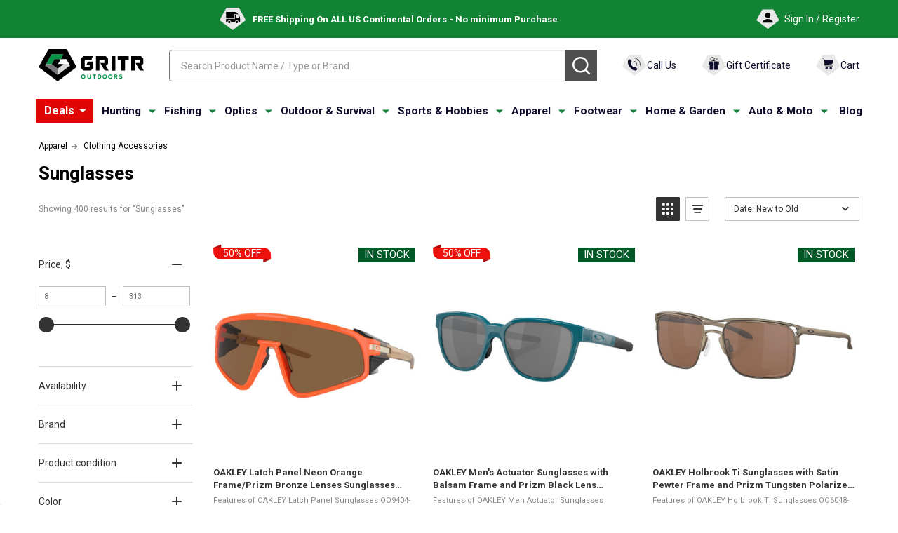

--- FILE ---
content_type: text/html; charset=UTF-8
request_url: https://gritroutdoors.com/apparel/clothing-accessories/sunglasses/
body_size: 56130
content:


    <!DOCTYPE html>
<html class="no-js" lang="en">
    
    <head>
        <!-- robots LARGE -->
        	
         <meta name ="robots" content="max-snippet:-1, max-image-preview:large"> 
        <!-- end LARGE -->

        <!-- Custom meta tags logic -->
            <link rel="stylesheet" href="https://store-8lwkyk05bo.mybigcommerce.com/content/css/gear_faq.css" as="style" onload="this.onload=null;this.rel='stylesheet'">
            <meta name="keywords" content="" />
            <meta name="description" content="Find the perfect pair of sunglasses for outdoor sports. Featuring top brands, our sunglasses offer UV protection, impact resistance, and style for men &amp;amp; women." />
            <link rel="canonical" href="" />
        <!-- END Custom meta tags logic -->
        
        <!-- Google tag (gtag.js) -->
        <script async src="https://www.googletagmanager.com/gtag/js?id=AW-878575538"></script>
        <script>
          window.dataLayer = window.dataLayer || [];
          function gtag(){dataLayer.push(arguments);}
          gtag('js', new Date());
        
          gtag('config', 'AW-878575538');
        </script>
        <!-- Google Tag Manager -->
        <script>(function(w,d,s,l,i){w[l]=w[l]||[];w[l].push({'gtm.start':
        new Date().getTime(),event:'gtm.js'});var f=d.getElementsByTagName(s)[0],
        j=d.createElement(s),dl=l!='dataLayer'?'&l='+l:'';j.async=true;j.src=
        'https://www.googletagmanager.com/gtm.js?id='+i+dl;f.parentNode.insertBefore(j,f);
        })(window,document,'script','dataLayer','GTM-PGBKPB5H');</script>
        <!-- End Google Tag Manager -->
        
        <!-- Google Tag Manager -->
        <script src="https://analytics.ahrefs.com/analytics.js" data-key="nnHG++vML7G7RdMTkJI4mQ" async></script>
        <!-- End Google Tag Manager -->
      <!-- Google Tag Manager (noscript) -->
<noscript><iframe src="https://www.googletagmanager.com/ns.html?id=GTM-PGBKPB5H"
height="0" width="0" style="display:none;visibility:hidden"></iframe></noscript>
<!-- End Google Tag Manager (noscript) -->

      <!-- Open graph -->        <meta property="og:url" content="https://gritroutdoors.com/apparel/clothing-accessories/sunglasses/">
        <meta property="og:type" content="website">
        <meta property="og:title" content="Polarized & UV Protection Sunglasses - GritrOutdoors.com">

        <!-- <meta property="og:description" content="Sunglasses"> --><meta property="og:image" content="https://cdn11.bigcommerce.com/s-8lwkyk05bo/images/stencil/original/u/sunglasses__33052.original.jpg">        <!-- End Open graph -->
                <meta property="og:description" content="Find the perfect pair of sunglasses for outdoor sports. Featuring top brands, our sunglasses offer UV protection, impact resistance, and style for men &amp;amp; women.">
        

        <link href="https://fonts.googleapis.com/css?family=Quicksand:400|Barlow:600,400&display=swap" rel="preload" as="style" onload="this.onload=null;this.rel='stylesheet'">
        <!-- Shema Microdata -->      
              <meta name="twitter:card" content="summary">
        <meta name="twitter:title" content="Polarized & UV Protection Sunglasses - GritrOutdoors.com">
        <meta name="twitter:site" content="@gritroutdoors">
        <meta name="twitter:description" content="Polarized & UV Protection Sunglasses - GritrOutdoors.com">
        <meta name="twitter:image" content=https://cdn11.bigcommerce.com/s-8lwkyk05bo/images/stencil/original/u/sunglasses__33052.original.jpg>
        <link rel="shortcut icon" href="https://cdn11.bigcommerce.com/s-8lwkyk05bo/product_images/uploaded_images/favicongo.png" />
        
        <link rel="preload" href="https://store-8lwkyk05bo.mybigcommerce.com/content/css/gear_menu.css" as="style" onload="this.onload=null;this.rel='stylesheet'">

        
        
        <!--        
-->
       
        <div id="itemData" style="display:none" product-id=""></div>	
        
        
        

        
        <title>Polarized &amp; UV Protection Sunglasses - GritrOutdoors.com</title>
        <link rel="dns-prefetch preconnect" href="https://cdn11.bigcommerce.com/s-8lwkyk05bo" crossorigin><link rel="dns-prefetch preconnect" href="https://fonts.googleapis.com/" crossorigin><link rel="dns-prefetch preconnect" href="https://fonts.gstatic.com/" crossorigin>
        
        
        
                <link rel="next" href="https://gritroutdoors.com/apparel/clothing-accessories/sunglasses/?page=2">


        <link href="https://cdn11.bigcommerce.com/s-8lwkyk05bo/product_images/logo32x32.png?t=1596006306" rel="shortcut icon">
        <meta name="viewport" content="width=device-width, initial-scale=1">
        
        <!-- Exclude pages from index -->
        
	    
	    
	    
	    
	    
	    
	    
	    
	    
	    
	    
	    
        

        <script>
            document.documentElement.className = document.documentElement.className.replace('no-js', 'js');
        </script>

        <script>
    function browserSupportsAllFeatures() {
        return window.Promise
            && window.fetch
            && window.URL
            && window.URLSearchParams
            && window.WeakMap
            // object-fit support
            && ('objectFit' in document.documentElement.style);
    }

    function loadScript(src) {
        var js = document.createElement('script');
        js.src = src;
        js.onerror = function () {
            console.error('Failed to load polyfill script ' + src);
        };
        document.head.appendChild(js);
    }

    if (!browserSupportsAllFeatures()) {
        loadScript('https://cdn11.bigcommerce.com/s-8lwkyk05bo/stencil/6616fde0-cd0f-013e-def0-2ab9d26301b8/e/7fbc2310-a784-013e-f633-12ba55dc41a5/dist/theme-bundle.polyfills.js');
    }
</script>
<!-- preload polyfill -->
<script>!function(n){"use strict";n.loadCSS||(n.loadCSS=function(){});var o=loadCSS.relpreload={};if(o.support=function(){var e;try{e=n.document.createElement("link").relList.supports("preload")}catch(t){e=!1}return function(){return e}}(),o.bindMediaToggle=function(t){var e=t.media||"all";function a(){t.addEventListener?t.removeEventListener("load",a):t.attachEvent&&t.detachEvent("onload",a),t.setAttribute("onload",null),t.media=e}t.addEventListener?t.addEventListener("load",a):t.attachEvent&&t.attachEvent("onload",a),setTimeout(function(){t.rel="stylesheet",t.media="only x"}),setTimeout(a,3e3)},o.poly=function(){if(!o.support())for(var t=n.document.getElementsByTagName("link"),e=0;e<t.length;e++){var a=t[e];"preload"!==a.rel||"style"!==a.getAttribute("as")||a.getAttribute("data-loadcss")||(a.setAttribute("data-loadcss",!0),o.bindMediaToggle(a))}},!o.support()){o.poly();var t=n.setInterval(o.poly,500);n.addEventListener?n.addEventListener("load",function(){o.poly(),n.clearInterval(t)}):n.attachEvent&&n.attachEvent("onload",function(){o.poly(),n.clearInterval(t)})}"undefined"!=typeof exports?exports.loadCSS=loadCSS:n.loadCSS=loadCSS}("undefined"!=typeof global?global:this);</script>
        <script>window.consentManagerTranslations = `{"locale":"en","locales":{"consent_manager.data_collection_warning":"en","consent_manager.accept_all_cookies":"en","consent_manager.gdpr_settings":"en","consent_manager.data_collection_preferences":"en","consent_manager.manage_data_collection_preferences":"en","consent_manager.use_data_by_cookies":"en","consent_manager.data_categories_table":"en","consent_manager.allow":"en","consent_manager.accept":"en","consent_manager.deny":"en","consent_manager.dismiss":"en","consent_manager.reject_all":"en","consent_manager.category":"en","consent_manager.purpose":"en","consent_manager.functional_category":"en","consent_manager.functional_purpose":"en","consent_manager.analytics_category":"en","consent_manager.analytics_purpose":"en","consent_manager.targeting_category":"en","consent_manager.advertising_category":"en","consent_manager.advertising_purpose":"en","consent_manager.essential_category":"en","consent_manager.esential_purpose":"en","consent_manager.yes":"en","consent_manager.no":"en","consent_manager.not_available":"en","consent_manager.cancel":"en","consent_manager.save":"en","consent_manager.back_to_preferences":"en","consent_manager.close_without_changes":"en","consent_manager.unsaved_changes":"en","consent_manager.by_using":"en","consent_manager.agree_on_data_collection":"en","consent_manager.change_preferences":"en","consent_manager.cancel_dialog_title":"en","consent_manager.privacy_policy":"en","consent_manager.allow_category_tracking":"en","consent_manager.disallow_category_tracking":"en"},"translations":{"consent_manager.data_collection_warning":"We use cookies (and other similar technologies) to collect data to improve your shopping experience.","consent_manager.accept_all_cookies":"Accept All Cookies","consent_manager.gdpr_settings":"Settings","consent_manager.data_collection_preferences":"Website Data Collection Preferences","consent_manager.manage_data_collection_preferences":"Manage Website Data Collection Preferences","consent_manager.use_data_by_cookies":" uses data collected by cookies and JavaScript libraries to improve your shopping experience.","consent_manager.data_categories_table":"The table below outlines how we use this data by category. To opt out of a category of data collection, select 'No' and save your preferences.","consent_manager.allow":"Allow","consent_manager.accept":"Accept","consent_manager.deny":"Deny","consent_manager.dismiss":"Dismiss","consent_manager.reject_all":"Reject all","consent_manager.category":"Category","consent_manager.purpose":"Purpose","consent_manager.functional_category":"Functional","consent_manager.functional_purpose":"Enables enhanced functionality, such as videos and live chat. If you do not allow these, then some or all of these functions may not work properly.","consent_manager.analytics_category":"Analytics","consent_manager.analytics_purpose":"Provide statistical information on site usage, e.g., web analytics so we can improve this website over time.","consent_manager.targeting_category":"Targeting","consent_manager.advertising_category":"Advertising","consent_manager.advertising_purpose":"Used to create profiles or personalize content to enhance your shopping experience.","consent_manager.essential_category":"Essential","consent_manager.esential_purpose":"Essential for the site and any requested services to work, but do not perform any additional or secondary function.","consent_manager.yes":"Yes","consent_manager.no":"No","consent_manager.not_available":"N/A","consent_manager.cancel":"Cancel","consent_manager.save":"Save","consent_manager.back_to_preferences":"Back to Preferences","consent_manager.close_without_changes":"You have unsaved changes to your data collection preferences. Are you sure you want to close without saving?","consent_manager.unsaved_changes":"You have unsaved changes","consent_manager.by_using":"By using our website, you're agreeing to our","consent_manager.agree_on_data_collection":"By using our website, you're agreeing to the collection of data as described in our ","consent_manager.change_preferences":"You can change your preferences at any time","consent_manager.cancel_dialog_title":"Are you sure you want to cancel?","consent_manager.privacy_policy":"Privacy Policy","consent_manager.allow_category_tracking":"Allow [CATEGORY_NAME] tracking","consent_manager.disallow_category_tracking":"Disallow [CATEGORY_NAME] tracking"}}`;</script>
        
        <script>
            window.lazySizesConfig = window.lazySizesConfig || {};
            window.lazySizesConfig.loadMode = 1;
        </script>
        <script async src="https://cdn11.bigcommerce.com/s-8lwkyk05bo/stencil/6616fde0-cd0f-013e-def0-2ab9d26301b8/e/7fbc2310-a784-013e-f633-12ba55dc41a5/dist/theme-bundle.head_async.js"></script>

                <script>
                    (function() {
                        var fonts = ["Google_Roboto_400", "Google_Roboto_700"]
                            .reduce(function(_fonts, font) {
                                var m = font.match(/google_([^_]+)(_(.*))?$/i);
                                if (m) {
                                    _fonts.push([m[1], m[3]]);
                                }
                                return _fonts;
                            }, []);
                        var families = fonts.map(function(font) {
                            return 'family=' + font[0] + (font[1] ? ':wght@' + font[1] : '');
                        }).join('&');
                        function addLink(href, rel, crossorigin) {
                            var link = document.createElement('link');
                            link.href = href;
                            link.rel = rel;
                            if (crossorigin) {
                                link.crossOrigin = crossorigin;
                            }
                            document.head.appendChild(link);
                        }
                        addLink('https://fonts.googleapis.com', 'preconnect');
                        addLink('https://fonts.gstatic.com', 'preconnect', true);
                        addLink('https://fonts.googleapis.com/css2?' + families + '&display=swap', 'stylesheet');
                    })();
                </script>

            <link data-stencil-stylesheet href="https://cdn11.bigcommerce.com/s-8lwkyk05bo/stencil/6616fde0-cd0f-013e-def0-2ab9d26301b8/e/7fbc2310-a784-013e-f633-12ba55dc41a5/css/theme-328c0570-d1dd-013e-c3c5-2258268df3cf.css" rel="stylesheet">
            <!-- Start Tracking Code for analytics_facebook -->

<script>
!function(f,b,e,v,n,t,s){if(f.fbq)return;n=f.fbq=function(){n.callMethod?n.callMethod.apply(n,arguments):n.queue.push(arguments)};if(!f._fbq)f._fbq=n;n.push=n;n.loaded=!0;n.version='2.0';n.queue=[];t=b.createElement(e);t.async=!0;t.src=v;s=b.getElementsByTagName(e)[0];s.parentNode.insertBefore(t,s)}(window,document,'script','https://connect.facebook.net/en_US/fbevents.js');

fbq('set', 'autoConfig', 'false', '561211455045744');
fbq('dataProcessingOptions', ['LDU'], 0, 0);
fbq('init', '561211455045744', {"external_id":"27f94002-21a2-4a30-af11-4201b467cf35"});
fbq('set', 'agent', 'bigcommerce', '561211455045744');

function trackEvents() {
    var pathName = window.location.pathname;

    fbq('track', 'PageView', {}, "");

    // Search events start -- only fire if the shopper lands on the /search.php page
    if (pathName.indexOf('/search.php') === 0 && getUrlParameter('search_query')) {
        fbq('track', 'Search', {
            content_type: 'product_group',
            content_ids: [],
            search_string: getUrlParameter('search_query')
        });
    }
    // Search events end

    // Wishlist events start -- only fire if the shopper attempts to add an item to their wishlist
    if (pathName.indexOf('/wishlist.php') === 0 && getUrlParameter('added_product_id')) {
        fbq('track', 'AddToWishlist', {
            content_type: 'product_group',
            content_ids: []
        });
    }
    // Wishlist events end

    // Lead events start -- only fire if the shopper subscribes to newsletter
    if (pathName.indexOf('/subscribe.php') === 0 && getUrlParameter('result') === 'success') {
        fbq('track', 'Lead', {});
    }
    // Lead events end

    // Registration events start -- only fire if the shopper registers an account
    if (pathName.indexOf('/login.php') === 0 && getUrlParameter('action') === 'account_created') {
        fbq('track', 'CompleteRegistration', {}, "");
    }
    // Registration events end

    

    function getUrlParameter(name) {
        var cleanName = name.replace(/[\[]/, '\[').replace(/[\]]/, '\]');
        var regex = new RegExp('[\?&]' + cleanName + '=([^&#]*)');
        var results = regex.exec(window.location.search);
        return results === null ? '' : decodeURIComponent(results[1].replace(/\+/g, ' '));
    }
}

if (window.addEventListener) {
    window.addEventListener("load", trackEvents, false)
}
</script>
<noscript><img height="1" width="1" style="display:none" alt="null" src="https://www.facebook.com/tr?id=561211455045744&ev=PageView&noscript=1&a=plbigcommerce1.2&eid="/></noscript>

<!-- End Tracking Code for analytics_facebook -->

<!-- Start Tracking Code for analytics_siteverification -->

<meta name="google-site-verification" content="uRijv9pDd_R_uSjCdpHhUHVRu_QWMXs3DZzgCr3umfA" />
<meta name="msvalidate.01" content="C9402BC32B5F926F5CA9CFEC616345D5" />
<meta name="p:domain_verify" content="31651de3476b72286f453f92e34c090e"/>
<script src="https://www.dwin1.com/46165.js" type="text/javascript" defer="defer"></script>
<meta name="yandex-verification" content="c490aa573bb82b1a" />

<!-- End Tracking Code for analytics_siteverification -->

<!-- Start Tracking Code for analytics_visualwebsiteoptimizer -->

<script src="https://store-8lwkyk05bo.mybigcommerce.com/content/custom_scripts/account_script.js"></script>
<script src="https://store-8lwkyk05bo.mybigcommerce.com/content/custom_scripts/registration_form_gear.js"></script>

<!-- End Tracking Code for analytics_visualwebsiteoptimizer -->


<script type="text/javascript" src="https://checkout-sdk.bigcommerce.com/v1/loader.js" defer ></script>
<script type="text/javascript">
fbq('track', 'ViewCategory', {"content_ids":[],"content_type":"product_group","content_category":"Sunglasses"});
</script>
<script type="text/javascript">
var BCData = {};
</script>
<script src='https://searchserverapi1.com/widgets/bigcommerce/init.js?api_key=2E8h4p3r4I' async ></script><script src="https://www.googleoptimize.com/optimize.js?id=OPT-WF2LQMM"></script>
<!-- TikTok Pixel Code Start: Initialization Script & Page Event -->
<script>
!function (w, d, t) {
  w.TiktokAnalyticsObject=t;var ttq=w[t]=w[t]||[];ttq.methods=["page","track","identify","instances","debug","on","off","once","ready","alias","group","enableCookie","disableCookie"],ttq.setAndDefer=function(t,e){t[e]=function(){t.push([e].concat(Array.prototype.slice.call(arguments,0)))}};for(var i=0;i<ttq.methods.length;i++)ttq.setAndDefer(ttq,ttq.methods[i]);ttq.instance=function(t){for(var e=ttq._i[t]||[],n=0;n<ttq.methods.length;n++)ttq.setAndDefer(e,ttq.methods[n]);return e},ttq.load=function(e,n){var i="https://analytics.tiktok.com/i18n/pixel/events.js";ttq._i=ttq._i||{},ttq._i[e]=[],ttq._i[e]._u=i,ttq._t=ttq._t||{},ttq._t[e]=+new Date,ttq._o=ttq._o||{},ttq._o[e]=n||{},ttq._partner=ttq._partner||"BigCommerce";var o=document.createElement("script");o.type="text/javascript",o.async=!0,o.src=i+"?sdkid="+e+"&lib="+t;var a=document.getElementsByTagName("script")[0];a.parentNode.insertBefore(o,a)};

  ttq.load('CE8FV8BC77U188VB9DRG');
  ttq.page();
}(window, document, 'ttq');

if (typeof BODL === 'undefined') {
  // https://developer.bigcommerce.com/theme-objects/breadcrumbs
  
  // https://developer.bigcommerce.com/theme-objects/brand
  
  // https://developer.bigcommerce.com/theme-objects/category
  
  
  // https://developer.bigcommerce.com/theme-objects/product
  
  
  
  
  
  
  
  // https://developer.bigcommerce.com/theme-objects/products
  
  // https://developer.bigcommerce.com/theme-objects/product_results
  
  // https://developer.bigcommerce.com/theme-objects/order
  
  // https://developer.bigcommerce.com/theme-objects/wishlist
  
  // https://developer.bigcommerce.com/theme-objects/wishlist
  
  // https://developer.bigcommerce.com/theme-objects/cart
  // (Fetching selective cart data to prevent additional payment button object html from causing JS parse error)
  
  
  // https://developer.bigcommerce.com/theme-objects/customer
  var BODL = JSON.parse("{\"breadcrumbs\":[{\"url\":\"https://gritroutdoors.com/\",\"name\":\"Home\"},{\"name\":\"Apparel\",\"url\":\"https://gritroutdoors.com/apparel/\"},{\"name\":\"Clothing Accessories\",\"url\":\"https://gritroutdoors.com/apparel/clothing-accessories/\"},{\"name\":\"Sunglasses\",\"url\":\"https://gritroutdoors.com/apparel/clothing-accessories/sunglasses/\"}],\"categoryProducts\":[{\"id\":69905,\"sku\":\"OAKL-OO9404-1135\",\"name\":\"OAKLEY Latch Panel Neon Orange Frame/Prizm Bronze Lenses Sunglasses (OO9404-1135)\",\"url\":\"https://gritroutdoors.com/oakley-latch-panel-sunglasses-oo9404-1135\",\"brand\":{\"name\":\"Oakley\"},\"availability\":\"\",\"summary\":\"Features of OAKLEY Latch Panel Sunglasses OO9404-1135\\r\\n\\r\\nFull rim, shield lens design inspired by the original EyeshadeManufactuered with BiO-Matter frame material made from bio-materialsRemovable side shields are designed to block glare and keep faces...\",\"image\":{\"data\":\"https://cdn11.bigcommerce.com/s-8lwkyk05bo/images/stencil/{:size}/products/69905/907823/media__52435.1767711430.jpg?c=2\",\"alt\":\"OAKLEY Latch Panel Neon Orange Frame/Prizm Bronze Lenses Sunglasses (OO9404-1135)\"},\"qty_in_cart\":0,\"pre_order\":false,\"has_options\":false,\"show_cart_action\":false,\"stock_level\":null,\"low_stock_level\":null,\"weight\":{\"formatted\":\"2.40 Ounces\",\"value\":2.4},\"demo\":false,\"date_added\":\"Jan 6th 2026\",\"add_to_wishlist_url\":\"/wishlist.php?action=add&product_id=69905\",\"custom_fields\":[{\"id\":511108,\"name\":\"SALE\",\"value\":\"On Sale\"},{\"id\":511109,\"name\":\"Model\",\"value\":\"Latch Panel\"},{\"id\":511110,\"name\":\"Color\",\"value\":\"Neon Orange/Prizm Bronze\"},{\"id\":511111,\"name\":\"Gender\",\"value\":\"Unisex Adults\"},{\"id\":511112,\"name\":\"On Sale\",\"value\":\"On Sale Over 40% off\"},{\"id\":511113,\"name\":\"Activity\",\"value\":\"Outdoor\"},{\"id\":511114,\"name\":\"Product Type\",\"value\":\"Sunglasses\"}],\"images\":[{\"data\":\"https://cdn11.bigcommerce.com/s-8lwkyk05bo/images/stencil/{:size}/products/69905/907823/media__52435.1767711430.jpg?c=2\",\"alt\":\"OAKLEY Latch Panel Neon Orange Frame/Prizm Bronze Lenses Sunglasses (OO9404-1135)\"},{\"data\":\"https://cdn11.bigcommerce.com/s-8lwkyk05bo/images/stencil/{:size}/products/69905/907824/media__05443.1767711431.jpg?c=2\",\"alt\":\"OAKLEY Latch Panel Neon Orange Frame/Prizm Bronze Lenses Sunglasses (OO9404-1135)\"}],\"rating\":0,\"num_reviews\":0,\"price\":{\"without_tax\":{\"formatted\":\"$105.00\",\"value\":105,\"currency\":\"USD\"},\"tax_label\":\"Tax\",\"sale_price_without_tax\":{\"formatted\":\"$105.00\",\"value\":105,\"currency\":\"USD\"},\"non_sale_price_without_tax\":{\"formatted\":\"$210.00\",\"value\":210,\"currency\":\"USD\"}},\"category\":[\"Fishing/Fishing Accessories/Sunglasses\",\"Apparel/Clothing Accessories/Sunglasses\",\"Sale\"]},{\"id\":69903,\"sku\":\"OAKL-OO9250-1157\",\"name\":\"OAKLEY Men's Actuator Sunglasses with Balsam Frame and Prizm Black Lens (OO9250-1157)\",\"url\":\"https://gritroutdoors.com/oakley-men-actuator-sunglasses-oo9250-1157\",\"brand\":{\"name\":\"Oakley\"},\"availability\":\"\",\"summary\":\"Features of OAKLEY Men Actuator Sunglasses OO9250-1157\\r\\n\\r\\nDual, round lens designDurable, lightweight O Matter frame materialUnobtainium sport ligature nosepad designed to reduce bobbing bouncing with no-slip gripUnobtainium earsocks provide no-slip grip...\",\"image\":{\"data\":\"https://cdn11.bigcommerce.com/s-8lwkyk05bo/images/stencil/{:size}/products/69903/907811/media__67932.1767711417.jpg?c=2\",\"alt\":\"OAKLEY Men's Actuator Sunglasses with Balsam Frame and Prizm Black Lens (OO9250-1157)\"},\"qty_in_cart\":0,\"pre_order\":false,\"has_options\":false,\"show_cart_action\":false,\"stock_level\":null,\"low_stock_level\":null,\"weight\":{\"formatted\":\"7.04 Ounces\",\"value\":7.04},\"demo\":false,\"date_added\":\"Jan 6th 2026\",\"add_to_wishlist_url\":\"/wishlist.php?action=add&product_id=69903\",\"custom_fields\":[{\"id\":511094,\"name\":\"SALE\",\"value\":\"On Sale\"},{\"id\":511095,\"name\":\"Model\",\"value\":\"Actuator\"},{\"id\":511096,\"name\":\"Color\",\"value\":\"Balsam/Prizm Black\"},{\"id\":511097,\"name\":\"Gender\",\"value\":\"Men\"},{\"id\":511098,\"name\":\"On Sale\",\"value\":\"On Sale Over 40% off\"},{\"id\":511099,\"name\":\"Activity\",\"value\":\"Running\"},{\"id\":511100,\"name\":\"Product Type\",\"value\":\"Sunglasses\"}],\"images\":[{\"data\":\"https://cdn11.bigcommerce.com/s-8lwkyk05bo/images/stencil/{:size}/products/69903/907811/media__67932.1767711417.jpg?c=2\",\"alt\":\"OAKLEY Men's Actuator Sunglasses with Balsam Frame and Prizm Black Lens (OO9250-1157)\"},{\"data\":\"https://cdn11.bigcommerce.com/s-8lwkyk05bo/images/stencil/{:size}/products/69903/907812/media__71749.1767711417.jpg?c=2\",\"alt\":\"OAKLEY Men's Actuator Sunglasses with Balsam Frame and Prizm Black Lens (OO9250-1157)\"},{\"data\":\"https://cdn11.bigcommerce.com/s-8lwkyk05bo/images/stencil/{:size}/products/69903/907813/media__23540.1767711418.jpg?c=2\",\"alt\":\"OAKLEY Men's Actuator Sunglasses with Balsam Frame and Prizm Black Lens (OO9250-1157)\"},{\"data\":\"https://cdn11.bigcommerce.com/s-8lwkyk05bo/images/stencil/{:size}/products/69903/907814/media__90725.1767711419.jpg?c=2\",\"alt\":\"OAKLEY Men's Actuator Sunglasses with Balsam Frame and Prizm Black Lens (OO9250-1157)\"},{\"data\":\"https://cdn11.bigcommerce.com/s-8lwkyk05bo/images/stencil/{:size}/products/69903/907815/media__13848.1767711419.jpg?c=2\",\"alt\":\"OAKLEY Men's Actuator Sunglasses with Balsam Frame and Prizm Black Lens (OO9250-1157)\"}],\"rating\":0,\"num_reviews\":0,\"price\":{\"without_tax\":{\"formatted\":\"$92.50\",\"value\":92.5,\"currency\":\"USD\"},\"tax_label\":\"Tax\",\"sale_price_without_tax\":{\"formatted\":\"$92.50\",\"value\":92.5,\"currency\":\"USD\"},\"non_sale_price_without_tax\":{\"formatted\":\"$185.00\",\"value\":185,\"currency\":\"USD\"}},\"category\":[\"Fishing/Fishing Accessories/Sunglasses\",\"Apparel/Clothing Accessories/Sunglasses\",\"Sale\"]},{\"id\":69512,\"sku\":\"OAKL-OO6048-857\",\"name\":\"OAKLEY Holbrook Ti Sunglasses with Satin Pewter Frame and Prizm Tungsten Polarized Lens (OO6048-857)\",\"url\":\"https://gritroutdoors.com/oakley-holbrook-ti-sunglasses-oo6048-857\",\"brand\":{\"name\":\"Oakley\"},\"availability\":\"\",\"summary\":\"Features of OAKLEY Holbrook Ti Sunglasses OO6048-857\\r\\n\\r\\nHolbrook inspired lens shape and frame designFrame is constructed of an ultra-lightweight, ultra-strong, corrosion resistant titaniumAdjustable clear grip-fit nosepads help provide the ideal fit and...\",\"image\":{\"data\":\"https://cdn11.bigcommerce.com/s-8lwkyk05bo/images/stencil/{:size}/products/69512/902193/media__62920.1766046176.jpg?c=2\",\"alt\":\"OAKLEY Holbrook Ti Sunglasses with Satin Pewter Frame and Prizm Tungsten Polarized Lens (OO6048-857)\"},\"qty_in_cart\":0,\"pre_order\":false,\"has_options\":false,\"show_cart_action\":false,\"stock_level\":null,\"low_stock_level\":null,\"weight\":{\"formatted\":\"4.80 Ounces\",\"value\":4.8},\"demo\":false,\"date_added\":\"Dec 18th 2025\",\"add_to_wishlist_url\":\"/wishlist.php?action=add&product_id=69512\",\"custom_fields\":[{\"id\":504482,\"name\":\"Model\",\"value\":\"Holbrook Ti\"},{\"id\":504483,\"name\":\"Color\",\"value\":\"Satin Pewter/Prizm Tungsten Polarized\"},{\"id\":504484,\"name\":\"Gender\",\"value\":\"Men\"},{\"id\":504485,\"name\":\"Activity\",\"value\":\"Outdoor\"},{\"id\":504486,\"name\":\"Product Type\",\"value\":\"Sunglasses\"}],\"images\":[{\"data\":\"https://cdn11.bigcommerce.com/s-8lwkyk05bo/images/stencil/{:size}/products/69512/902193/media__62920.1766046176.jpg?c=2\",\"alt\":\"OAKLEY Holbrook Ti Sunglasses with Satin Pewter Frame and Prizm Tungsten Polarized Lens (OO6048-857)\"},{\"data\":\"https://cdn11.bigcommerce.com/s-8lwkyk05bo/images/stencil/{:size}/products/69512/902194/media__93693.1766046177.jpg?c=2\",\"alt\":\"OAKLEY Holbrook Ti Sunglasses with Satin Pewter Frame and Prizm Tungsten Polarized Lens (OO6048-857)\"},{\"data\":\"https://cdn11.bigcommerce.com/s-8lwkyk05bo/images/stencil/{:size}/products/69512/902195/media__11217.1766046178.jpg?c=2\",\"alt\":\"OAKLEY Holbrook Ti Sunglasses with Satin Pewter Frame and Prizm Tungsten Polarized Lens (OO6048-857)\"},{\"data\":\"https://cdn11.bigcommerce.com/s-8lwkyk05bo/images/stencil/{:size}/products/69512/902196/media__27323.1766046179.jpg?c=2\",\"alt\":\"OAKLEY Holbrook Ti Sunglasses with Satin Pewter Frame and Prizm Tungsten Polarized Lens (OO6048-857)\"},{\"data\":\"https://cdn11.bigcommerce.com/s-8lwkyk05bo/images/stencil/{:size}/products/69512/902197/media__74320.1766046179.jpg?c=2\",\"alt\":\"OAKLEY Holbrook Ti Sunglasses with Satin Pewter Frame and Prizm Tungsten Polarized Lens (OO6048-857)\"}],\"rating\":0,\"num_reviews\":0,\"price\":{\"without_tax\":{\"formatted\":\"$242.20\",\"value\":242.2,\"currency\":\"USD\"},\"tax_label\":\"Tax\"},\"category\":[\"Fishing/Fishing Accessories/Sunglasses\",\"Apparel/Clothing Accessories/Sunglasses\"]},{\"id\":69502,\"sku\":\"KAEN-082CARMGL-GN12\",\"name\":\"KAENON Morro Caramel/Green 12% Polarized Sunglasses (082CARMGL-GN12)\",\"url\":\"https://gritroutdoors.com/kaenon-morro-polarized-sunglasses-082carmgl-gn12\",\"brand\":{\"name\":\"Kaenon\"},\"availability\":\"\",\"summary\":\"Features of KAENON Morro Polarized Sunglasses 082CARMGL-GN12\\r\\n\\r\\nJapanese Polarized Lenses - Hyper ClearFeatherweight Frame - Invisible FitPremium Coatings - Sheds Water, Oil and DirtSpring Loaded Hinges for maximum comfortRubber Nose Pads - No Slip Extra...\",\"image\":{\"data\":\"https://cdn11.bigcommerce.com/s-8lwkyk05bo/images/stencil/{:size}/products/69502/902141/media__66198.1766046120.jpg?c=2\",\"alt\":\"KAENON Morro Caramel/Green 12% Polarized Sunglasses (082CARMGL-GN12)\"},\"qty_in_cart\":0,\"pre_order\":false,\"has_options\":false,\"show_cart_action\":false,\"stock_level\":null,\"low_stock_level\":null,\"weight\":{\"formatted\":\"16.00 Ounces\",\"value\":16},\"demo\":false,\"date_added\":\"Dec 18th 2025\",\"add_to_wishlist_url\":\"/wishlist.php?action=add&product_id=69502\",\"custom_fields\":[{\"id\":504430,\"name\":\"Model\",\"value\":\"Morro\"},{\"id\":504431,\"name\":\"Color\",\"value\":\"Caramel/Green\"},{\"id\":504432,\"name\":\"Gender\",\"value\":\"Men\"},{\"id\":504433,\"name\":\"Activity\",\"value\":\"Outdoor\"},{\"id\":504434,\"name\":\"Product Type\",\"value\":\"Sunglasses\"}],\"images\":[{\"data\":\"https://cdn11.bigcommerce.com/s-8lwkyk05bo/images/stencil/{:size}/products/69502/902141/media__66198.1766046120.jpg?c=2\",\"alt\":\"KAENON Morro Caramel/Green 12% Polarized Sunglasses (082CARMGL-GN12)\"},{\"data\":\"https://cdn11.bigcommerce.com/s-8lwkyk05bo/images/stencil/{:size}/products/69502/902142/media__35285.1766046120.jpg?c=2\",\"alt\":\"KAENON Morro Caramel/Green 12% Polarized Sunglasses (082CARMGL-GN12)\"},{\"data\":\"https://cdn11.bigcommerce.com/s-8lwkyk05bo/images/stencil/{:size}/products/69502/902143/media__00537.1766046121.jpg?c=2\",\"alt\":\"KAENON Morro Caramel/Green 12% Polarized Sunglasses (082CARMGL-GN12)\"},{\"data\":\"https://cdn11.bigcommerce.com/s-8lwkyk05bo/images/stencil/{:size}/products/69502/902144/media__62407.1766046122.jpg?c=2\",\"alt\":\"KAENON Morro Caramel/Green 12% Polarized Sunglasses (082CARMGL-GN12)\"}],\"rating\":0,\"num_reviews\":0,\"price\":{\"without_tax\":{\"formatted\":\"$175.00\",\"value\":175,\"currency\":\"USD\"},\"tax_label\":\"Tax\"},\"category\":[\"Fishing/Fishing Accessories/Sunglasses\",\"Apparel/Clothing Accessories/Sunglasses\"]},{\"id\":69495,\"sku\":\"OAKL-OO9473-0556\",\"name\":\"OAKLEY Leadline Matte Black/Prizm Deep Water Polarized Sunglasses (OO9473-0556)\",\"url\":\"https://gritroutdoors.com/oakley-leadline-polarized-sunglasses-oo9473-0556\",\"brand\":{\"name\":\"Oakley\"},\"availability\":\"\",\"summary\":\"Features of OAKLEY Leadline Polarized Sunglasses OO9473-0556\\r\\n\\r\\nDesigned to deliver the ultimate in fit and performance in an iconic silhouette with a 6-base wrapDurable and lightweight O-Matter frame material provides all-day comfortTemple tips are...\",\"image\":{\"data\":\"https://cdn11.bigcommerce.com/s-8lwkyk05bo/images/stencil/{:size}/products/69495/902116/media__92676.1766046086.jpg?c=2\",\"alt\":\"OAKLEY Leadline Matte Black/Prizm Deep Water Polarized Sunglasses (OO9473-0556)\"},\"qty_in_cart\":0,\"pre_order\":false,\"has_options\":false,\"show_cart_action\":false,\"stock_level\":null,\"low_stock_level\":null,\"weight\":{\"formatted\":\"5.60 Ounces\",\"value\":5.6},\"demo\":false,\"date_added\":\"Dec 18th 2025\",\"add_to_wishlist_url\":\"/wishlist.php?action=add&product_id=69495\",\"custom_fields\":[{\"id\":504391,\"name\":\"SALE\",\"value\":\"On Sale\"},{\"id\":504392,\"name\":\"Model\",\"value\":\"Leadline\"},{\"id\":504393,\"name\":\"Color\",\"value\":\"Black/Blue\"},{\"id\":504394,\"name\":\"Gender\",\"value\":\"Women\"},{\"id\":504395,\"name\":\"On Sale\",\"value\":\"On Sale 30-40% off\"},{\"id\":504396,\"name\":\"Activity\",\"value\":\"Outdoor\"},{\"id\":504397,\"name\":\"Product Type\",\"value\":\"Sunglasses\"}],\"images\":[{\"data\":\"https://cdn11.bigcommerce.com/s-8lwkyk05bo/images/stencil/{:size}/products/69495/902116/media__92676.1766046086.jpg?c=2\",\"alt\":\"OAKLEY Leadline Matte Black/Prizm Deep Water Polarized Sunglasses (OO9473-0556)\"},{\"data\":\"https://cdn11.bigcommerce.com/s-8lwkyk05bo/images/stencil/{:size}/products/69495/902117/media__75810.1766046087.jpg?c=2\",\"alt\":\"OAKLEY Leadline Matte Black/Prizm Deep Water Polarized Sunglasses (OO9473-0556)\"},{\"data\":\"https://cdn11.bigcommerce.com/s-8lwkyk05bo/images/stencil/{:size}/products/69495/902118/media__38251.1766046088.jpg?c=2\",\"alt\":\"OAKLEY Leadline Matte Black/Prizm Deep Water Polarized Sunglasses (OO9473-0556)\"},{\"data\":\"https://cdn11.bigcommerce.com/s-8lwkyk05bo/images/stencil/{:size}/products/69495/902119/media__23079.1766046088.jpg?c=2\",\"alt\":\"OAKLEY Leadline Matte Black/Prizm Deep Water Polarized Sunglasses (OO9473-0556)\"},{\"data\":\"https://cdn11.bigcommerce.com/s-8lwkyk05bo/images/stencil/{:size}/products/69495/902120/media__41766.1766046089.jpg?c=2\",\"alt\":\"OAKLEY Leadline Matte Black/Prizm Deep Water Polarized Sunglasses (OO9473-0556)\"}],\"rating\":0,\"num_reviews\":0,\"price\":{\"without_tax\":{\"formatted\":\"$148.99\",\"value\":148.99,\"currency\":\"USD\"},\"tax_label\":\"Tax\",\"sale_price_without_tax\":{\"formatted\":\"$148.99\",\"value\":148.99,\"currency\":\"USD\"},\"non_sale_price_without_tax\":{\"formatted\":\"$235.00\",\"value\":235,\"currency\":\"USD\"}},\"category\":[\"Fishing/Fishing Accessories/Sunglasses\",\"Apparel/Clothing Accessories/Sunglasses\",\"Sale\"]},{\"id\":69494,\"sku\":\"OAKL-OO9463-0539\",\"name\":\"OAKLEY Men's Sutro Lite Sunglasses with Matte Black Frame and Prizm Black Lens (OO9463-0539)\",\"url\":\"https://gritroutdoors.com/oakley-men-sutro-lite-sunglasses-oo9463-0539\",\"brand\":{\"name\":\"Oakley\"},\"availability\":\"\",\"summary\":\"Features of OAKLEY Men Sutro Lite Sunglasses OO9463-0539\\r\\n\\r\\nPrizm lenses are designed to enhance color and contrast so you can see more detailHigh-wrap, semi-rimless frame designed to increase field of view and improved ventilationO Matter frame material...\",\"image\":{\"data\":\"https://cdn11.bigcommerce.com/s-8lwkyk05bo/images/stencil/{:size}/products/69494/902109/media__59665.1766046079.jpg?c=2\",\"alt\":\"OAKLEY Men's Sutro Lite Sunglasses with Matte Black Frame and Prizm Black Lens (OO9463-0539)\"},\"qty_in_cart\":0,\"pre_order\":false,\"has_options\":false,\"show_cart_action\":false,\"stock_level\":null,\"low_stock_level\":null,\"weight\":{\"formatted\":\"11.20 Ounces\",\"value\":11.2},\"demo\":false,\"date_added\":\"Dec 18th 2025\",\"add_to_wishlist_url\":\"/wishlist.php?action=add&product_id=69494\",\"custom_fields\":[{\"id\":504384,\"name\":\"Model\",\"value\":\"Sutro\"},{\"id\":504385,\"name\":\"Color\",\"value\":\"Matte Black/Prizm Black\"},{\"id\":504386,\"name\":\"Gender\",\"value\":\"Men\"},{\"id\":504388,\"name\":\"Submodel\",\"value\":\"Lite\"},{\"id\":504389,\"name\":\"Activity\",\"value\":\"Outdoor\"},{\"id\":504390,\"name\":\"Product Type\",\"value\":\"Sunglasses\"}],\"images\":[{\"data\":\"https://cdn11.bigcommerce.com/s-8lwkyk05bo/images/stencil/{:size}/products/69494/902109/media__59665.1766046079.jpg?c=2\",\"alt\":\"OAKLEY Men's Sutro Lite Sunglasses with Matte Black Frame and Prizm Black Lens (OO9463-0539)\"},{\"data\":\"https://cdn11.bigcommerce.com/s-8lwkyk05bo/images/stencil/{:size}/products/69494/902110/media__91211.1766046080.jpg?c=2\",\"alt\":\"OAKLEY Men's Sutro Lite Sunglasses with Matte Black Frame and Prizm Black Lens (OO9463-0539)\"},{\"data\":\"https://cdn11.bigcommerce.com/s-8lwkyk05bo/images/stencil/{:size}/products/69494/902111/media__99500.1766046080.jpg?c=2\",\"alt\":\"OAKLEY Men's Sutro Lite Sunglasses with Matte Black Frame and Prizm Black Lens (OO9463-0539)\"},{\"data\":\"https://cdn11.bigcommerce.com/s-8lwkyk05bo/images/stencil/{:size}/products/69494/902112/media__83742.1766046081.jpg?c=2\",\"alt\":\"OAKLEY Men's Sutro Lite Sunglasses with Matte Black Frame and Prizm Black Lens (OO9463-0539)\"},{\"data\":\"https://cdn11.bigcommerce.com/s-8lwkyk05bo/images/stencil/{:size}/products/69494/902113/media__53062.1766046082.jpg?c=2\",\"alt\":\"OAKLEY Men's Sutro Lite Sunglasses with Matte Black Frame and Prizm Black Lens (OO9463-0539)\"}],\"rating\":0,\"num_reviews\":0,\"price\":{\"without_tax\":{\"formatted\":\"$214.00\",\"value\":214,\"currency\":\"USD\"},\"tax_label\":\"Tax\"},\"category\":[\"Fishing/Fishing Accessories/Sunglasses\",\"Sports & Hobbies/Sports/Cycling\",\"Apparel/Clothing Accessories/Sunglasses\"]},{\"id\":69493,\"sku\":\"OAKL-OO4129-0258\",\"name\":\"OAKLEY Women's Split Time Sunglasses with Crystal Raspberry Frame and G40 Black Gradient Lens (OO4129-0258)\",\"url\":\"https://gritroutdoors.com/oakley-women-split-time-sunglasses-oo4129-0258\",\"brand\":{\"name\":\"Oakley\"},\"availability\":\"\",\"summary\":\"Features of OAKLEY Women Split Time Sunglasses OO4129-0258\\r\\n\\r\\nUniversally flattering pilot lens shapeIntegrated side shields to combat backside glareHat compatible frame and temple designStress-resistant metal frame accentsConstructed of lightweight O...\",\"image\":{\"data\":\"https://cdn11.bigcommerce.com/s-8lwkyk05bo/images/stencil/{:size}/products/69493/902102/media__12103.1766046070.jpg?c=2\",\"alt\":\"OAKLEY Women's Split Time Sunglasses with Crystal Raspberry Frame and G40 Black Gradient Lens (OO4129-0258)\"},\"qty_in_cart\":0,\"pre_order\":false,\"has_options\":false,\"show_cart_action\":false,\"stock_level\":null,\"low_stock_level\":null,\"weight\":{\"formatted\":\"4.80 Ounces\",\"value\":4.8},\"demo\":false,\"date_added\":\"Dec 18th 2025\",\"add_to_wishlist_url\":\"/wishlist.php?action=add&product_id=69493\",\"custom_fields\":[{\"id\":504377,\"name\":\"Model\",\"value\":\"Split Time\"},{\"id\":504378,\"name\":\"Color\",\"value\":\"Crystal Raspberry/G40 Black Gradient\"},{\"id\":504379,\"name\":\"Gender\",\"value\":\"Women\"},{\"id\":504381,\"name\":\"Activity\",\"value\":\"Outdoor\"},{\"id\":504382,\"name\":\"Product Type\",\"value\":\"Sunglasses\"}],\"images\":[{\"data\":\"https://cdn11.bigcommerce.com/s-8lwkyk05bo/images/stencil/{:size}/products/69493/902102/media__12103.1766046070.jpg?c=2\",\"alt\":\"OAKLEY Women's Split Time Sunglasses with Crystal Raspberry Frame and G40 Black Gradient Lens (OO4129-0258)\"},{\"data\":\"https://cdn11.bigcommerce.com/s-8lwkyk05bo/images/stencil/{:size}/products/69493/902103/media__62681.1766046072.jpg?c=2\",\"alt\":\"OAKLEY Women's Split Time Sunglasses with Crystal Raspberry Frame and G40 Black Gradient Lens (OO4129-0258)\"},{\"data\":\"https://cdn11.bigcommerce.com/s-8lwkyk05bo/images/stencil/{:size}/products/69493/902104/media__66465.1766046073.jpg?c=2\",\"alt\":\"OAKLEY Women's Split Time Sunglasses with Crystal Raspberry Frame and G40 Black Gradient Lens (OO4129-0258)\"},{\"data\":\"https://cdn11.bigcommerce.com/s-8lwkyk05bo/images/stencil/{:size}/products/69493/902105/media__21947.1766046074.jpg?c=2\",\"alt\":\"OAKLEY Women's Split Time Sunglasses with Crystal Raspberry Frame and G40 Black Gradient Lens (OO4129-0258)\"},{\"data\":\"https://cdn11.bigcommerce.com/s-8lwkyk05bo/images/stencil/{:size}/products/69493/902106/media__15097.1766046074.jpg?c=2\",\"alt\":\"OAKLEY Women's Split Time Sunglasses with Crystal Raspberry Frame and G40 Black Gradient Lens (OO4129-0258)\"}],\"rating\":0,\"num_reviews\":0,\"price\":{\"without_tax\":{\"formatted\":\"$193.00\",\"value\":193,\"currency\":\"USD\"},\"tax_label\":\"Tax\"},\"category\":[\"Apparel/Clothing Accessories/Sunglasses\"]},{\"id\":69454,\"sku\":\"OAKL-OO9296-3444\",\"name\":\"OAKLEY Men's Standard Issue Ballistic Sunglasses w/ M Alpha Black Frame and Laser LPL-3B Lens (OO9296-3444)\",\"url\":\"https://gritroutdoors.com/oakley-standard-issue-ballistic-sunglasses-oo9296-3444\",\"brand\":{\"name\":\"Oakley\"},\"availability\":\"\",\"summary\":\"Features of OAKLEY Standard Issue Ballistic Sunglasses OO9296-3444\\r\\n\\r\\nSI Ballistic M Frame ALPHA Matte Black FrameMeets or exceeds high mass and high velocity impact requirements per ANSI Z87.1SI Ballistic Halo Goggle - Matte BlackSI HELO - ALPHA a...\",\"image\":{\"data\":\"https://cdn11.bigcommerce.com/s-8lwkyk05bo/images/stencil/{:size}/products/69454/901845/media__51658.1765828973.jpg?c=2\",\"alt\":\"OAKLEY Men's Standard Issue Ballistic Sunglasses w/ M Alpha Black Frame and Laser LPL-3B Lens (OO9296-3444)\"},\"qty_in_cart\":0,\"pre_order\":false,\"has_options\":false,\"show_cart_action\":false,\"stock_level\":null,\"low_stock_level\":null,\"weight\":{\"formatted\":\"3.20 Ounces\",\"value\":3.2},\"demo\":false,\"date_added\":\"Dec 15th 2025\",\"add_to_wishlist_url\":\"/wishlist.php?action=add&product_id=69454\",\"custom_fields\":[{\"id\":503454,\"name\":\"Model\",\"value\":\"Standard Issue\"},{\"id\":503455,\"name\":\"Color\",\"value\":\"Matte Black/Laser LPL-3B\"},{\"id\":503456,\"name\":\"Gender\",\"value\":\"Men\"},{\"id\":503458,\"name\":\"Submodel\",\"value\":\"Ballistic\"},{\"id\":503459,\"name\":\"Activity\",\"value\":\"Tactical\"},{\"id\":503460,\"name\":\"Product Type\",\"value\":\"Sunglasses\"}],\"images\":[{\"data\":\"https://cdn11.bigcommerce.com/s-8lwkyk05bo/images/stencil/{:size}/products/69454/901845/media__51658.1765828973.jpg?c=2\",\"alt\":\"OAKLEY Men's Standard Issue Ballistic Sunglasses w/ M Alpha Black Frame and Laser LPL-3B Lens (OO9296-3444)\"},{\"data\":\"https://cdn11.bigcommerce.com/s-8lwkyk05bo/images/stencil/{:size}/products/69454/901846/media__33622.1765828974.jpg?c=2\",\"alt\":\"OAKLEY Men's Standard Issue Ballistic Sunglasses w/ M Alpha Black Frame and Laser LPL-3B Lens (OO9296-3444)\"},{\"data\":\"https://cdn11.bigcommerce.com/s-8lwkyk05bo/images/stencil/{:size}/products/69454/901847/media__90898.1765828975.jpg?c=2\",\"alt\":\"OAKLEY Men's Standard Issue Ballistic Sunglasses w/ M Alpha Black Frame and Laser LPL-3B Lens (OO9296-3444)\"},{\"data\":\"https://cdn11.bigcommerce.com/s-8lwkyk05bo/images/stencil/{:size}/products/69454/901848/media__34557.1765828976.jpg?c=2\",\"alt\":\"OAKLEY Men's Standard Issue Ballistic Sunglasses w/ M Alpha Black Frame and Laser LPL-3B Lens (OO9296-3444)\"},{\"data\":\"https://cdn11.bigcommerce.com/s-8lwkyk05bo/images/stencil/{:size}/products/69454/901849/media__23280.1765828977.jpg?c=2\",\"alt\":\"OAKLEY Men's Standard Issue Ballistic Sunglasses w/ M Alpha Black Frame and Laser LPL-3B Lens (OO9296-3444)\"}],\"rating\":0,\"num_reviews\":0,\"price\":{\"without_tax\":{\"formatted\":\"$313.00\",\"value\":313,\"currency\":\"USD\"},\"tax_label\":\"Tax\"},\"category\":[\"Apparel/Clothing Accessories/Sunglasses\"]},{\"id\":69418,\"sku\":\"OAKL-OO9479-0456\",\"name\":\"OAKLEY Manorburn Black Ink Frame/ Prizm Ruby Lenses Sunglasses (OO9479-0456)\",\"url\":\"https://gritroutdoors.com/oakley-manorburn-sunglasses-oo9479-0456\",\"brand\":{\"name\":\"Oakley\"},\"availability\":\"\",\"summary\":\"Features of OAKLEY Manorburn Sunglasses OO9479-0456\\r\\n\\r\\nClassic silhouette suitable for multiple types of facesStrong yet light O-Matter frame provides durability and all-day comfortAce-Fit Technology - Allows eye care professionals (ECP&#x27;s) to adjust...\",\"image\":{\"data\":\"https://cdn11.bigcommerce.com/s-8lwkyk05bo/images/stencil/{:size}/products/69418/901685/media__54586.1765828749.jpg?c=2\",\"alt\":\"OAKLEY Manorburn Black Ink Frame/ Prizm Ruby Lenses Sunglasses (OO9479-0456)\"},\"qty_in_cart\":0,\"pre_order\":false,\"has_options\":false,\"show_cart_action\":false,\"stock_level\":null,\"low_stock_level\":null,\"weight\":{\"formatted\":\"2.40 Ounces\",\"value\":2.4},\"demo\":false,\"date_added\":\"Dec 15th 2025\",\"add_to_wishlist_url\":\"/wishlist.php?action=add&product_id=69418\",\"custom_fields\":[{\"id\":503257,\"name\":\"SALE\",\"value\":\"On Sale\"},{\"id\":503258,\"name\":\"Model\",\"value\":\"Manorburn\"},{\"id\":503259,\"name\":\"Color\",\"value\":\"Black Ink/Prizm Ruby\"},{\"id\":503260,\"name\":\"Gender\",\"value\":\"Unisex Adults\"},{\"id\":503261,\"name\":\"On Sale\",\"value\":\"On Sale Over 40% off\"},{\"id\":503262,\"name\":\"Activity\",\"value\":\"Outdoor\"},{\"id\":503263,\"name\":\"Product Type\",\"value\":\"Sunglasses\"}],\"images\":[{\"data\":\"https://cdn11.bigcommerce.com/s-8lwkyk05bo/images/stencil/{:size}/products/69418/901685/media__54586.1765828749.jpg?c=2\",\"alt\":\"OAKLEY Manorburn Black Ink Frame/ Prizm Ruby Lenses Sunglasses (OO9479-0456)\"},{\"data\":\"https://cdn11.bigcommerce.com/s-8lwkyk05bo/images/stencil/{:size}/products/69418/901686/media__92178.1765828749.jpg?c=2\",\"alt\":\"OAKLEY Manorburn Black Ink Frame/ Prizm Ruby Lenses Sunglasses (OO9479-0456)\"},{\"data\":\"https://cdn11.bigcommerce.com/s-8lwkyk05bo/images/stencil/{:size}/products/69418/901687/media__40977.1765828750.jpg?c=2\",\"alt\":\"OAKLEY Manorburn Black Ink Frame/ Prizm Ruby Lenses Sunglasses (OO9479-0456)\"},{\"data\":\"https://cdn11.bigcommerce.com/s-8lwkyk05bo/images/stencil/{:size}/products/69418/901688/media__73138.1765828751.jpg?c=2\",\"alt\":\"OAKLEY Manorburn Black Ink Frame/ Prizm Ruby Lenses Sunglasses (OO9479-0456)\"},{\"data\":\"https://cdn11.bigcommerce.com/s-8lwkyk05bo/images/stencil/{:size}/products/69418/901689/media__06965.1765828752.jpg?c=2\",\"alt\":\"OAKLEY Manorburn Black Ink Frame/ Prizm Ruby Lenses Sunglasses (OO9479-0456)\"}],\"rating\":0,\"num_reviews\":0,\"price\":{\"without_tax\":{\"formatted\":\"$80.00\",\"value\":80,\"currency\":\"USD\"},\"tax_label\":\"Tax\",\"sale_price_without_tax\":{\"formatted\":\"$80.00\",\"value\":80,\"currency\":\"USD\"},\"non_sale_price_without_tax\":{\"formatted\":\"$160.00\",\"value\":160,\"currency\":\"USD\"}},\"category\":[\"Fishing/Fishing Accessories/Sunglasses\",\"Apparel/Clothing Accessories/Sunglasses\",\"Sale\"]},{\"id\":69417,\"sku\":\"OAKL-OO9463-1939\",\"name\":\"OAKLEY Men's Sutro Lite Sunglasses w/ Matte White Frame and Prizm Sapphire Lens (OO9463-1939)\",\"url\":\"https://gritroutdoors.com/oakley-men-sutro-lite-sunglasses-oo9463-1939\",\"brand\":{\"name\":\"Oakley\"},\"availability\":\"\",\"summary\":\"Features of OAKLEY Men Sutro Lite Sunglasses OO9463-1939\\r\\n\\r\\nPrizm lenses are designed to enhance color and contrast so you can see more detailHigh-wrap, semi-rimless frame designed to increase field of view and improved ventilationO Matter frame material...\",\"image\":{\"data\":\"https://cdn11.bigcommerce.com/s-8lwkyk05bo/images/stencil/{:size}/products/69417/901678/media__87933.1765828741.jpg?c=2\",\"alt\":\"OAKLEY Men's Sutro Lite Sunglasses w/ Matte White Frame and Prizm Sapphire Lens (OO9463-1939)\"},\"qty_in_cart\":0,\"pre_order\":false,\"has_options\":false,\"show_cart_action\":false,\"stock_level\":null,\"low_stock_level\":null,\"weight\":{\"formatted\":\"12.00 Ounces\",\"value\":12},\"demo\":false,\"date_added\":\"Dec 15th 2025\",\"add_to_wishlist_url\":\"/wishlist.php?action=add&product_id=69417\",\"custom_fields\":[{\"id\":503250,\"name\":\"Model\",\"value\":\"Sutro\"},{\"id\":503251,\"name\":\"Color\",\"value\":\"Matte White/Prizm Sapphire\"},{\"id\":503252,\"name\":\"Gender\",\"value\":\"Men\"},{\"id\":503254,\"name\":\"Submodel\",\"value\":\"Lite\"},{\"id\":503255,\"name\":\"Activity\",\"value\":\"Outdoor\"},{\"id\":503256,\"name\":\"Product Type\",\"value\":\"Sunglasses\"}],\"images\":[{\"data\":\"https://cdn11.bigcommerce.com/s-8lwkyk05bo/images/stencil/{:size}/products/69417/901678/media__87933.1765828741.jpg?c=2\",\"alt\":\"OAKLEY Men's Sutro Lite Sunglasses w/ Matte White Frame and Prizm Sapphire Lens (OO9463-1939)\"},{\"data\":\"https://cdn11.bigcommerce.com/s-8lwkyk05bo/images/stencil/{:size}/products/69417/901679/media__19523.1765828742.jpg?c=2\",\"alt\":\"OAKLEY Men's Sutro Lite Sunglasses w/ Matte White Frame and Prizm Sapphire Lens (OO9463-1939)\"},{\"data\":\"https://cdn11.bigcommerce.com/s-8lwkyk05bo/images/stencil/{:size}/products/69417/901680/media__46435.1765828742.jpg?c=2\",\"alt\":\"OAKLEY Men's Sutro Lite Sunglasses w/ Matte White Frame and Prizm Sapphire Lens (OO9463-1939)\"},{\"data\":\"https://cdn11.bigcommerce.com/s-8lwkyk05bo/images/stencil/{:size}/products/69417/901681/media__07331.1765828743.jpg?c=2\",\"alt\":\"OAKLEY Men's Sutro Lite Sunglasses w/ Matte White Frame and Prizm Sapphire Lens (OO9463-1939)\"},{\"data\":\"https://cdn11.bigcommerce.com/s-8lwkyk05bo/images/stencil/{:size}/products/69417/901682/media__91279.1765828743.jpg?c=2\",\"alt\":\"OAKLEY Men's Sutro Lite Sunglasses w/ Matte White Frame and Prizm Sapphire Lens (OO9463-1939)\"}],\"rating\":0,\"num_reviews\":0,\"price\":{\"without_tax\":{\"formatted\":\"$214.00\",\"value\":214,\"currency\":\"USD\"},\"tax_label\":\"Tax\"},\"category\":[\"Fishing/Fishing Accessories/Sunglasses\",\"Apparel/Clothing Accessories/Sunglasses\"]},{\"id\":69416,\"sku\":\"OAKL-OO9463-1839\",\"name\":\"OAKLEY Men's Sutro Lite Sunglasses w/ Matte White Frame and Prizm Ruby Lens (OO9463-1839)\",\"url\":\"https://gritroutdoors.com/oakley-men-sutro-lite-sunglasses-oo9463-1839\",\"brand\":{\"name\":\"Oakley\"},\"availability\":\"\",\"summary\":\"Features of OAKLEY Men Sutro Lite Sunglasses OO9463-1839\\r\\n\\r\\nPrizm lenses are designed to enhance color and contrast so you can see more detailHigh-wrap, semi-rimless frame designed to increase field of view and improved ventilationO Matter frame material...\",\"image\":{\"data\":\"https://cdn11.bigcommerce.com/s-8lwkyk05bo/images/stencil/{:size}/products/69416/901671/media__44423.1765828733.jpg?c=2\",\"alt\":\"OAKLEY Men's Sutro Lite Sunglasses w/ Matte White Frame and Prizm Ruby Lens (OO9463-1839)\"},\"qty_in_cart\":0,\"pre_order\":false,\"has_options\":false,\"show_cart_action\":false,\"stock_level\":null,\"low_stock_level\":null,\"weight\":{\"formatted\":\"5.60 Ounces\",\"value\":5.6},\"demo\":false,\"date_added\":\"Dec 15th 2025\",\"add_to_wishlist_url\":\"/wishlist.php?action=add&product_id=69416\",\"custom_fields\":[{\"id\":503242,\"name\":\"Model\",\"value\":\"Sutro\"},{\"id\":503243,\"name\":\"Color\",\"value\":\"Matte White/Prizm Ruby\"},{\"id\":503244,\"name\":\"Gender\",\"value\":\"Men\"},{\"id\":503246,\"name\":\"Submodel\",\"value\":\"Lite\"},{\"id\":503247,\"name\":\"Activity\",\"value\":\"Outdoor\"},{\"id\":503248,\"name\":\"Product Type\",\"value\":\"Sunglasses\"}],\"images\":[{\"data\":\"https://cdn11.bigcommerce.com/s-8lwkyk05bo/images/stencil/{:size}/products/69416/901671/media__44423.1765828733.jpg?c=2\",\"alt\":\"OAKLEY Men's Sutro Lite Sunglasses w/ Matte White Frame and Prizm Ruby Lens (OO9463-1839)\"},{\"data\":\"https://cdn11.bigcommerce.com/s-8lwkyk05bo/images/stencil/{:size}/products/69416/901672/media__12634.1765828734.jpg?c=2\",\"alt\":\"OAKLEY Men's Sutro Lite Sunglasses w/ Matte White Frame and Prizm Ruby Lens (OO9463-1839)\"},{\"data\":\"https://cdn11.bigcommerce.com/s-8lwkyk05bo/images/stencil/{:size}/products/69416/901673/media__13759.1765828735.jpg?c=2\",\"alt\":\"OAKLEY Men's Sutro Lite Sunglasses w/ Matte White Frame and Prizm Ruby Lens (OO9463-1839)\"},{\"data\":\"https://cdn11.bigcommerce.com/s-8lwkyk05bo/images/stencil/{:size}/products/69416/901674/media__63385.1765828735.jpg?c=2\",\"alt\":\"OAKLEY Men's Sutro Lite Sunglasses w/ Matte White Frame and Prizm Ruby Lens (OO9463-1839)\"},{\"data\":\"https://cdn11.bigcommerce.com/s-8lwkyk05bo/images/stencil/{:size}/products/69416/901675/media__88387.1765828736.jpg?c=2\",\"alt\":\"OAKLEY Men's Sutro Lite Sunglasses w/ Matte White Frame and Prizm Ruby Lens (OO9463-1839)\"}],\"rating\":0,\"num_reviews\":0,\"price\":{\"without_tax\":{\"formatted\":\"$214.00\",\"value\":214,\"currency\":\"USD\"},\"tax_label\":\"Tax\"},\"category\":[\"Fishing/Fishing Accessories/Sunglasses\",\"Apparel/Clothing Accessories/Sunglasses\"]},{\"id\":69415,\"sku\":\"OAKL-OO9463-1739\",\"name\":\"OAKLEY Men's Sutro Lite Sunglasses w/ Matte Carbon Frame and Prizm Snow Sapphire Lens (OO9463-1739)\",\"url\":\"https://gritroutdoors.com/oakley-men-sutro-lite-sunglasses-oo9463-1739\",\"brand\":{\"name\":\"Oakley\"},\"availability\":\"\",\"summary\":\"Features of OAKLEY Men Sutro Lite Sunglasses OO9463-1739\\r\\n\\r\\nPrizm lenses are designed to enhance color and contrast so you can see more detailHigh-wrap, semi-rimless frame designed to increase field of view and improved ventilationO Matter frame material...\",\"image\":{\"data\":\"https://cdn11.bigcommerce.com/s-8lwkyk05bo/images/stencil/{:size}/products/69415/901664/media__23823.1765828726.jpg?c=2\",\"alt\":\"OAKLEY Men's Sutro Lite Sunglasses w/ Matte Carbon Frame and Prizm Snow Sapphire Lens (OO9463-1739)\"},\"qty_in_cart\":0,\"pre_order\":false,\"has_options\":false,\"show_cart_action\":false,\"stock_level\":null,\"low_stock_level\":null,\"weight\":{\"formatted\":\"11.20 Ounces\",\"value\":11.2},\"demo\":false,\"date_added\":\"Dec 15th 2025\",\"add_to_wishlist_url\":\"/wishlist.php?action=add&product_id=69415\",\"custom_fields\":[{\"id\":503234,\"name\":\"Model\",\"value\":\"Sutro\"},{\"id\":503235,\"name\":\"Color\",\"value\":\"Matte Carbon/Prizm Snow Sapphire\"},{\"id\":503236,\"name\":\"Gender\",\"value\":\"Men\"},{\"id\":503238,\"name\":\"Submodel\",\"value\":\"Lite\"},{\"id\":503239,\"name\":\"Activity\",\"value\":\"Outdoor\"},{\"id\":503240,\"name\":\"Product Type\",\"value\":\"Sunglasses\"}],\"images\":[{\"data\":\"https://cdn11.bigcommerce.com/s-8lwkyk05bo/images/stencil/{:size}/products/69415/901664/media__23823.1765828726.jpg?c=2\",\"alt\":\"OAKLEY Men's Sutro Lite Sunglasses w/ Matte Carbon Frame and Prizm Snow Sapphire Lens (OO9463-1739)\"},{\"data\":\"https://cdn11.bigcommerce.com/s-8lwkyk05bo/images/stencil/{:size}/products/69415/901665/media__76211.1765828726.jpg?c=2\",\"alt\":\"OAKLEY Men's Sutro Lite Sunglasses w/ Matte Carbon Frame and Prizm Snow Sapphire Lens (OO9463-1739)\"},{\"data\":\"https://cdn11.bigcommerce.com/s-8lwkyk05bo/images/stencil/{:size}/products/69415/901666/media__18385.1765828727.jpg?c=2\",\"alt\":\"OAKLEY Men's Sutro Lite Sunglasses w/ Matte Carbon Frame and Prizm Snow Sapphire Lens (OO9463-1739)\"},{\"data\":\"https://cdn11.bigcommerce.com/s-8lwkyk05bo/images/stencil/{:size}/products/69415/901667/media__68890.1765828727.jpg?c=2\",\"alt\":\"OAKLEY Men's Sutro Lite Sunglasses w/ Matte Carbon Frame and Prizm Snow Sapphire Lens (OO9463-1739)\"},{\"data\":\"https://cdn11.bigcommerce.com/s-8lwkyk05bo/images/stencil/{:size}/products/69415/901668/media__18390.1765828728.jpg?c=2\",\"alt\":\"OAKLEY Men's Sutro Lite Sunglasses w/ Matte Carbon Frame and Prizm Snow Sapphire Lens (OO9463-1739)\"}],\"rating\":0,\"num_reviews\":0,\"price\":{\"without_tax\":{\"formatted\":\"$214.00\",\"value\":214,\"currency\":\"USD\"},\"tax_label\":\"Tax\"},\"category\":[\"Fishing/Fishing Accessories/Sunglasses\",\"Apparel/Clothing Accessories/Sunglasses\"]}],\"categoryName\":\"Sunglasses\",\"products\":[],\"phone\":null,\"email\":null}");

  if (BODL.categoryName) {
    BODL.category = {
      name: BODL.categoryName,
      products: BODL.categoryProducts,
    }
  }

  if (BODL.productTitle) {
    BODL.product = {
      id: BODL.productId,
      title: BODL.productTitle,
      price: {
        without_tax: {
          currency: BODL.productCurrency,
          value: BODL.productPrice,
        },
      },
    }
  }
}

BODL.getCartItemContentId = (item) => {
  switch(item.type) {
    case 'GiftCertificate':
      return item.type;
      break;
    default:
      return item.product_id;
  }
}

BODL.getQueryParamValue = function (name) {
  var cleanName = name.replace(/[\[]/, '\[').replace(/[\]]/, '\]');
  var regex = new RegExp('[\?&]' + cleanName + '=([^&#]*)');
  var results = regex.exec(window.location.search);
  return results === null ? '' : decodeURIComponent(results[1].replace(/\+/g, ' '));
}

// Advanced Matching
  var phoneNumber = ''
  var email = ''
  if (BODL.phone) {
    var phoneNumber = BODL.phone;
    if (BODL.phone.indexOf('+') === -1) {
   // No country code, so default to US code
        phoneNumber = `+1${phoneNumber}`;  
    }
  }

  if (BODL.email) {
    var email = BODL.email
  }
  
  ttq.instance('CE8FV8BC77U188VB9DRG').identify({
    email: email,
    phone_number: phoneNumber})
</script>
<!-- TikTok Pixel Code End: Initialization Script & Page Event -->

<!-- TikTok Pixel Code Start: View Product Content -->
<script>
if (BODL.product) {
  // Advanced Matching
  var phoneNumber = ''
  var email = ''
  if (BODL.phone) {
    var phoneNumber = BODL.phone;
    if (BODL.phone.indexOf('+') === -1) {
   // No country code, so default to US code
        phoneNumber = `+1${phoneNumber}`;  
    }
  }

  if (BODL.email) {
    var email = BODL.email
  }
  
  ttq.instance('CE8FV8BC77U188VB9DRG').identify({
    email: email,
    phone_number: phoneNumber})
  var productPrice = 0
  var productCurrency = ""
  if (BODL.productCurrencyWithoutTax && BODL.productCurrencyWithoutTax !== "") {
    productPrice = BODL.productPriceWithoutTax
    productCurrency = BODL.productCurrencyWithoutTax
  }
  if (BODL.productCurrencyWithTax && BODL.productCurrencyWithTax !== "") {
    productPrice = BODL.productPriceWithTax
    productCurrency = BODL.productCurrencyWithTax
  }
  //default contentId to productId if sku_id is not found on product 
  var contentID = BODL.productId
  if (BODL.skuId && BODL.skuId !== "") {
    contentID = BODL.skuId
  }
  ttq.instance('CE8FV8BC77U188VB9DRG').track('ViewContent', {
    content_id: contentID,
    content_category: BODL.breadcrumbs[1] ? BODL.breadcrumbs[1].name : '',
    content_name: BODL.product.title,
    content_type: "product_group",
    currency: productCurrency,
    price: productPrice,
    value: productPrice,
  });
}
</script>
<!-- TikTok Pixel Code End: View Product Content -->

<!-- TikTok Pixel Code Start: View Category Content -->
<script>
if (BODL.category) {
  // Advanced Matching
  var phoneNumber = ''
  var email = ''
  if (BODL.phone) {
    var phoneNumber = BODL.phone;
    if (BODL.phone.indexOf('+') === -1) {
    // No country code, so default to US code
        phoneNumber = `+1${phoneNumber}`;  
    }
  }
    
  if (BODL.email) {
    var email = BODL.email
  }
  
  ttq.instance('CE8FV8BC77U188VB9DRG').identify({
    email: email,
    phone_number: phoneNumber})
  ttq.instance('CE8FV8BC77U188VB9DRG').track('ViewContent', {
    contents: BODL.category.products.map((p) => ({
      content_id: p.id,
      content_category: BODL.category.name,
      content_name: p.name,
      content_type: "product_group"
    }))
  });
}
</script>
<!-- TikTok Pixel Code End: View Category Content -->

<!-- TikTok Pixel Code Start: Add to Wishlist -->
<script>
// This only sends one wishlist product: the one that was just added based on the 'added_product_id' param in the url
if (BODL.wishlist) {
  var productPrice = 0
  var productCurrency = ""
  if (BODL.productCurrencyWithoutTax && BODL.productCurrencyWithoutTax !== "") {
    productPrice = BODL.productPriceWithoutTax
    productCurrency = BODL.productCurrencyWithoutTax
  }
  if (BODL.productCurrencyWithTax && BODL.productCurrencyWithTax !== "") {
    productPrice = BODL.productPriceWithTax
    productCurrency = BODL.productCurrencyWithTax
  }

  var addedWishlistItem = BODL.wishlist.items.filter((i) => i.product_id === parseInt(BODL.getQueryParamValue('added_product_id'))).map((p) => ({
    var contentId = p.product_id
    if (p.sku && p.sku !== "") {
        contentId = p.sku
    }
    content_id: contentId,
    // Commenting out as category data doesn't exist on wishlist items
    // content_category: p.does_not_exist, 
    content_name: p.name,
    content_type: "product_group",
    currency: productCurrency,
    price: productPrice,
    value: productPrice,
  }));
  
  // Advanced Matching
  var phoneNumber = ''
  var email = ''
  if (BODL.phone) {
    var phoneNumber = BODL.phone;
    if (BODL.phone.indexOf('+') === -1) {
   // No country code, so default to US code
        phoneNumber = `+1${phoneNumber}`;  
    }
  }

  if (BODL.email) {
    var email = BODL.email
  }
  
  ttq.instance('CE8FV8BC77U188VB9DRG').identify({
    email: email,
    phone_number: phoneNumber})
  
  ttq.instance('CE8FV8BC77U188VB9DRG').track('AddToWishlist', addedWishlistItem[0]);
}
</script>
<!-- TikTok Pixel Code End: Add to Wishlist -->

<!-- TikTok Pixel Code Start: Subscribe to Newsletter -->
<script>
if (window.location.pathname.indexOf('/subscribe.php') === 0 && BODL.getQueryParamValue('result') === 'success') {
  // Advanced Matching
  var phoneNumber = ''
  var email = ''
  if (BODL.phone) {
    var phoneNumber = BODL.phone;
    if (BODL.phone.indexOf('+') === -1) {
   // No country code, so default to US code
        phoneNumber = `+1${phoneNumber}`;  
    }
  }

  if (BODL.email) {
    var email = BODL.email
  }
  
  ttq.instance('CE8FV8BC77U188VB9DRG').identify({
    email: email,
    phone_number: phoneNumber})

  ttq.instance('CE8FV8BC77U188VB9DRG').track('Subscribe');
}
</script>
<!-- TikTok Pixel Code End: Subscribe to Newsletter -->

<!-- TikTok Pixel Code Start: Search -->
<script>
if (BODL.search) {
  // Advanced Matching
  var phoneNumber = ''
  var email = ''
  if (BODL.phone) {
    var phoneNumber = BODL.phone;
    if (BODL.phone.indexOf('+') === -1) {
   // No country code, so default to US code
        phoneNumber = `+1${phoneNumber}`;  
    }
  }

  if (BODL.email) {
    var email = BODL.email
  }
  
  ttq.instance('CE8FV8BC77U188VB9DRG').identify({
    email: email,
    phone_number: phoneNumber})
  var productPrice = 0
  var productCurrency = ""
  if (BODL.productCurrencyWithoutTax && BODL.productCurrencyWithoutTax !== "") {
    productPrice = BODL.productPriceWithoutTax
    productCurrency = BODL.productCurrencyWithoutTax
  }
  if (BODL.productCurrencyWithTax && BODL.productCurrencyWithTax !== "") {
    productPrice = BODL.productPriceWithTax
    productCurrency = BODL.productCurrencyWithTax
  }

  ttq.instance('CE8FV8BC77U188VB9DRG').track('Search', {
    query: BODL.getQueryParamValue('search_query'),
    contents: BODL.search.products.map((p) => ({
      var contentId = p.id
      if (p.sku && p.sku !== "") {
        contentId = p.sku
      }
      content_id: contentId,
      // Products can be in multiple categories.
      // Commenting out as this might distort category reports if only the first one is used.
      // content_category: p.category[0], 
      content_name: p.name,
      content_type: "product_group",
      currency: productCurrency,
      price: productPrice,
      value: productPrice,
    }))
  });
}
</script>
<!-- TikTok Pixel Code End: Search -->

<!-- TikTok Pixel Code Start: Registration -->
<script>
if (window.location.pathname.indexOf('/login.php') === 0 && BODL.getQueryParamValue('action') === 'account_created') {
  // Advanced Matching
  var phoneNumber = ''
  var email = ''
  if (BODL.phone) {
    var phoneNumber = BODL.phone;
    if (BODL.phone.indexOf('+') === -1) {
   // No country code, so default to US code
        phoneNumber = `+1${phoneNumber}`;  
    }
  }

  if (BODL.email) {
    var email = BODL.email
  }
  
  ttq.instance('CE8FV8BC77U188VB9DRG').identify({
    email: email,
    phone_number: phoneNumber})
  
  ttq.instance('CE8FV8BC77U188VB9DRG').track('Registration');
}
</script>
<!-- TikTok Pixel Code End: Registration -->
<script id="wsa-rich-snippets-1-intro" nonce="">
/*
    Web Site Advantage: SEO Rich Snippets App 1 [2.58.63276]
    https://bigcommerce.websiteadvantage.com.au/rich-snippets/
    Copyright (C) 2019 - 2025 Web Site Advantage
*/
</script>
<script type="application/ld+json" id="wsa-rich-snippets-jsonld-graph" nonce="">{"@context":"https://schema.org","@graph":[{"isPartOf":{"@id":"https://gritroutdoors.com/#WebSite"},"publisher":{"@id":"https://gritroutdoors.com/#Business"},"breadcrumb":{"@type":"BreadcrumbList","@id":"#BreadcrumbList","name":"Breadcrumbs (SEO Rich Snippets App)","itemListElement":[{"@type":"ListItem","position":1,"item":"https://gritroutdoors.com/apparel/","name":"Apparel" },{"@type":"ListItem","position":2,"item":"https://gritroutdoors.com/apparel/clothing-accessories/","name":"Clothing Accessories" },{"@type":"ListItem","position":3,"name":"Sunglasses" }] },"@id":"https://gritroutdoors.com/apparel/clothing-accessories/sunglasses/#WebPage","url":"https://gritroutdoors.com/apparel/clothing-accessories/sunglasses/","name":"Sunglasses","description":"For enthusiasts of each outdoor sport, specific features in sunglasses can significantly enhance their experience and performance. Anglers, for instance, will greatly benefit from polarized fishing glasses which reduce the glare off the water surface, allowing them to see through the water more clearly and spot fish. This not only makes the fishing trip more productive but also protects the eyes from strain.\r\nSimilarly, for cyclists and runners navigating through varied terrains and conditions, sunglasses with transition lenses that adapt to changes in light can be incredibly beneficial. These eyewear options provide continuous comfort and visibility, adjusting as they move from shaded woods to bright sunlight.\r\nFor shooting enthusiasts as well as hunters and active outdoor adventurers facing rugged conditions, impact-resistant sunglasses ensure durability and protection against debris and accidental impacts.\r\nDiscover the ultimate selection of sunglasses for outdoor adventures at GRITR Outdoors. Our selection boasts a range of polarized sunglasses designed to reduce glare, enhance clarity, and protect your eyes from harmful UV rays. Some of the shades are crafted with impact resistance in mind to withstand the demands of active outdoor lifestyles. Featuring brands like Oakley, Goodr, Leupold, and many others, our sunglasses selection ranges from affordable but feature-packed options to premium choices, ensuring there's something for every adventurer.\r\nWhether you're searching for the latest in eyewear technology or simply looking for a pair of cool sunglasses to complement your outdoor gear, GRITR Outdoors has got you covered.","primaryImageOfPage":{"@type":"ImageObject","contentUrl":"https://cdn11.bigcommerce.com/s-8lwkyk05bo/images/stencil/original/u/sunglasses__33052.original.jpg" },"@type":"CollectionPage" },{"@id":"https://gritroutdoors.com/#WebSite","url":"https://gritroutdoors.com/","name":"GritrOutdoors.com","alternateName":"Gritr Outdoors","publisher":{"@id":"https://gritroutdoors.com/#Business"},"@type":"WebSite"},{"url":"https://gritroutdoors.com/","name":"GritrOutdoors.com","@type":"Organization","@id":"https://gritroutdoors.com/#Business"}] }</script>
<script data-cfasync="false" id="wsa-rich-snippets-javascript" nonce="">var webSiteAdvantage=webSiteAdvantage||{};webSiteAdvantage.momentnow='2026-01-14T12:33:02+00:00';function wsa_error(m){console.error('SEO Rich Snippets: '+m,arguments)};function wsa_tryCatch(m,f){try{f()}catch(e){wsa_error(m,e)}};webSiteAdvantage.richSnippetsApp=["8lwkyk05bo","gritroutdoors.com",1555,"8lwkyk05bo",""];webSiteAdvantage.bcReviews=true;webSiteAdvantage.classyUnicode=webSiteAdvantage.classyUnicode||{};webSiteAdvantage.classyUnicode.options={querySelector:'.classyunicode,title,h1,h2,h3,h4,h5,.breadcrumb-label,.navPages-action,.footer-info-list,script[type="application/ld+json"]',processMetaTags:true};window.classySchemaOptions=window.classySchemaOptions||{};window.classySchemaOptions.scriptIdBase='wsa-rich-snippets-jsonld-classyschema-';window.classySchemaOptions.classNamePrefixes=["classyschema-","wsa-"];window.classySchemaOptions.customCssSelectors={"howto-name":"h1.page-heading"};webSiteAdvantage.classyCleanUp=webSiteAdvantage.classyCleanUp||{};webSiteAdvantage.classyCleanUp.options={removeMicrodata:true,removeJsonLd:true,removeDynamicJsonLd:true,removeJsonLdRegexExcludeIdPatterns:['^wsa-rich-snippets-.*$','reviewsWidgetProductSnippets'],removeJsonLdRegexExcludeClassPatterns:['^jdgm-.*$']};!function(d){var s=d.createElement('script');s.src='https://classyschema.org/2_15/faq_video_howto_unicode_cleanup.min.js';s.async=true;s.setAttribute('fetchpriority','high');d.getElementsByTagName('head')[0].appendChild(s)}(document);</script>

<script type='text/javascript'>
document.sezzleConfig = {
"configGroups": [{
"targetXPath": ".price-withouttax/.price-value-wrapper/.price-value"
},{
"targetXPath": ".price-withtax/.price-value-wrapper/.price-value"
},{
"targetXPath": ".productView-price/.price-section/.price--withoutTax"
},{
"targetXPath": ".productView-price/.price-section/.price--withTax"
},{
"targetXPath": ".cart-total-grandTotal/SPAN-0",
"renderToPath": "../..",
"urlMatch": "cart"
},{
"targetXPath":".order-total/.cart-totals-value/.value-price"
}]
}</script><script src='https://widget.sezzle.com/v1/javascript/price-widget?uuid=61637572-a984-42e3-a33c-a681b8748592'></script><script>(function(w,d,t,r,u){var f,n,i;w[u]=w[u]||[],f=function(){var o={ti:"5933194", enableAutoSpaTracking: true};o.q=w[u],w[u]=new UET(o),w[u].push("pageLoad")},n=d.createElement(t),n.src=r,n.async=1,n.onload=n.onreadystatechange=function(){var s=this.readyState;s&&s!=="loaded"&&s!=="complete"||(f(),n.onload=n.onreadystatechange=null)},i=d.getElementsByTagName(t)[0],i.parentNode.insertBefore(n,i)})(window,document,"script","//bat.bing.com/bat.js","uetq");</script>
<script>
     window.uetq = window.uetq || [];
     window.uetq.push('event', 'purchase', {"revenue_value":"orderAmount","currency":"USD"});
</script>
<script id="wsa-rich-snippets-2-intro" nonce="">
/*
    Web Site Advantage: SEO Rich Snippets App 2 [2.58.63277]
    https://bigcommerce.websiteadvantage.com.au/rich-snippets/
    Copyright (C) 2019 - 2025 Web Site Advantage
*/
</script>
<script type="application/ld+json" id="wsa-rich-snippets-jsonld-product" nonce=""></script>
<script type="text/javascript" src="https://bigcommerce-websitespeedy9.b-cdn.net/speedyscripts/ecmrx_494/ecmrx_494_1.js"></script>
          <script type="text/javascript" src="https://bigcommerce-websitespeedy9.b-cdn.net/speedyscripts/ecmrx_494/ecmrx_494_2.js"></script>
          <script type="text/javascript" src="https://bigcommerce-websitespeedy9.b-cdn.net/speedyscripts/ecmrx_494/ecmrx_494_3.js"></script>
 <script data-cfasync="false" src="https://microapps.bigcommerce.com/bodl-events/1.9.4/index.js" integrity="sha256-Y0tDj1qsyiKBRibKllwV0ZJ1aFlGYaHHGl/oUFoXJ7Y=" nonce="" crossorigin="anonymous"></script>
 <script data-cfasync="false" nonce="">

 (function() {
    function decodeBase64(base64) {
       const text = atob(base64);
       const length = text.length;
       const bytes = new Uint8Array(length);
       for (let i = 0; i < length; i++) {
          bytes[i] = text.charCodeAt(i);
       }
       const decoder = new TextDecoder();
       return decoder.decode(bytes);
    }
    window.bodl = JSON.parse(decodeBase64("[base64]"));
 })()

 </script>

<script nonce="">
(function () {
    var xmlHttp = new XMLHttpRequest();

    xmlHttp.open('POST', 'https://bes.gcp.data.bigcommerce.com/nobot');
    xmlHttp.setRequestHeader('Content-Type', 'application/json');
    xmlHttp.send('{"store_id":"1000296727","timezone_offset":"-5.0","timestamp":"2026-01-14T12:33:01.26528900Z","visit_id":"36b0101b-49bd-48d8-9a2f-1d547a271a85","channel_id":1}');
})();
</script>

        


            
            
            
            
            
            
            
            
            
            
            
            

        <!-- snippet location htmlhead -->

         
        <link rel="stylesheet" href="https://store-8lwkyk05bo.mybigcommerce.com/content/css/product_card.css" as="style" onload="this.onload=null;this.rel='stylesheet'">
        <script
            type="module" 
            data-target-id="bp-f8d499eb-2c90-4e6e-b000-2b5cf581a70d" 
            src="https://cdn.elements.amazon/elements/amazon-delivery-message/v1.0/web-component.js">
        </script>
    </head>
    <body class="csscolumns supermarket-layout--default 
        supermarket-style--
        
        supermarket-pageType--category 
        supermarket-page--pages-category 
        supermarket--hideContentNav
        
        has-faceted
        
        
        
        " id="topOfPage">
        
        <!-- Google Tag Manager (noscript) -->
        <noscript><iframe src="https://www.googletagmanager.com/ns.html?id=GTM-NQ6FQ32"
        height="0" width="0" style="display:none;visibility:hidden"></iframe></noscript>
        <!-- End Google Tag Manager (noscript) -->

        <!-- snippet location header -->

        <svg data-src="https://cdn11.bigcommerce.com/s-8lwkyk05bo/stencil/6616fde0-cd0f-013e-def0-2ab9d26301b8/e/7fbc2310-a784-013e-f633-12ba55dc41a5/img/icon-sprite.svg" class="icons-svg-sprite"></svg>

        <script src="https://gritroutdoors.com/content/custom_scripts/mobile_search.js"></script>
<script src="https://gritroutdoors.com/content/custom_scripts/modal_autofocus.js" defer></script>
<header class="header" role="banner" >

    <div class="beautify__topHeader">
        <div class="container">
            <div class="_announce">
                <div data-content-region="header_top_announcement--global"><div data-layout-id="c2cfc14c-ec92-41c3-b9d1-5ff80e3e280e">       <div data-sub-layout-container="3c897453-f66f-460e-860a-f90fd973c745" data-layout-name="Layout">
    <style data-container-styling="3c897453-f66f-460e-860a-f90fd973c745">
        [data-sub-layout-container="3c897453-f66f-460e-860a-f90fd973c745"] {
            box-sizing: border-box;
            display: flex;
            flex-wrap: wrap;
            z-index: 0;
            position: relative;
            height: ;
            padding-top: 0px;
            padding-right: 0px;
            padding-bottom: 0px;
            padding-left: 0px;
            margin-top: 0px;
            margin-right: 0px;
            margin-bottom: 0px;
            margin-left: 0px;
            border-width: 0px;
            border-style: solid;
            border-color: #333333;
        }

        [data-sub-layout-container="3c897453-f66f-460e-860a-f90fd973c745"]:after {
            display: block;
            position: absolute;
            top: 0;
            left: 0;
            bottom: 0;
            right: 0;
            background-size: cover;
            z-index: auto;
        }
    </style>

    <div data-sub-layout="2a75afd2-a942-444b-b1e1-952d9a8ad787">
        <style data-column-styling="2a75afd2-a942-444b-b1e1-952d9a8ad787">
            [data-sub-layout="2a75afd2-a942-444b-b1e1-952d9a8ad787"] {
                display: flex;
                flex-direction: column;
                box-sizing: border-box;
                flex-basis: 100%;
                max-width: 100%;
                z-index: 0;
                position: relative;
                height: ;
                padding-top: 0px;
                padding-right: 0px;
                padding-bottom: 0px;
                padding-left: 5px;
                margin-top: 0px;
                margin-right: 0px;
                margin-bottom: 0px;
                margin-left: 0px;
                border-width: 0px;
                border-style: solid;
                border-color: #333333;
                justify-content: center;
            }
            [data-sub-layout="2a75afd2-a942-444b-b1e1-952d9a8ad787"]:after {
                display: block;
                position: absolute;
                top: 0;
                left: 0;
                bottom: 0;
                right: 0;
                background-size: cover;
                z-index: auto;
            }
            @media only screen and (max-width: 700px) {
                [data-sub-layout="2a75afd2-a942-444b-b1e1-952d9a8ad787"] {
                    flex-basis: 100%;
                    max-width: 100%;
                }
            }
        </style>
        <div data-widget-id="628af090-7953-478d-b7aa-b01fc0c07f69" data-placement-id="94cadf9c-df83-4f8d-a112-8c4afa128903" data-placement-status="ACTIVE">
</div>
    </div>
</div>

</div></div>
                <div class="free-shipping-banner">
                    <img
                        src="https://store-8lwkyk05bo.mybigcommerce.com/content/images/delivery_truck_new.svg"
                        alt="fast delivery icon"
                        style="padding-right: 10px; width: auto; height: 32px" />
                    <div class="free-shipping-banner-text" style="color: white !important">
                        FREE Shipping On ALL US Continental Orders - No minimum Purchase
                    </div>
                </div>
            </div>
            <div class="_user">

                <div class="_account">
                        <a href="/login.php">
                            <svg
                                id="account-icon"
                                class="mobile-menu-icon"
                                xmlns="http://www.w3.org/2000/svg"
                                viewBox="0 0 53.7 46.16"
                            >
                                <defs>
                                    <style>
                                    .account-icon-cls-1 {
                                        fill: #e8e8e8;
                                    }
                                    </style>
                                </defs>
                                <path
                                    class="account-icon-cls-1"
                                    d="M38.77,2.26H14.93L1.79,25.98l25.06,19,25.06-19L38.77,2.26ZM42.11,22.06" />
                                <circle cx="26.79" cy="14.99" r="5.76" />
                                <path
                                    d="M37.78,31.24c0-.06.01-.12.01-.17,0-4.34-5.01-7.86-11.18-7.86s-11.18,3.52-11.18,7.86c0,.06.01.12.01.17h22.33Z" />
                            </svg>
                            <span class="_label">
                                Sign In
                                    / Register
                            </span>
                        </a>
                </div>

            </div>
        </div>
    </div>
    <div class="beautify__mainHeader _hasImg _left">
        <div class="container">
            <a href="#" class="mobileMenu-toggle" data-mobile-menu-toggle="menu">
                <span class="mobileMenu-toggleIcon"><span class="_icon"></span></span>
                <span class="_label sr-only">Menu</span>
            </a>
            
                <div class="header-logo _isImg">
                    <a href="https://gritroutdoors.com/" data-instantload='{"page":"home"}' title="Gritr Outdoors homepage">
    <span class="sr-only">Home</span>
            <div class="header-logo-image-container">
                <svg
                    id="main-gritr-outdoors-logo"
                    xmlns="http://www.w3.org/2000/svg"
                    viewBox="0 0 227.11 70"
                    role="img"
                    aria-labelledby="logo-title"
                    >
                    <title id="logo-title">Gritr Outdoors logo</title>
                    <defs>
                        <style>
                        .main-gritr-outdoors-logo-cls-1 {
                            fill: #fff;
                        }
                        .main-gritr-outdoors-logo-cls-2 {
                            fill: #d9d8d6;
                        }
                        .main-gritr-outdoors-logo-cls-3 {
                            fill: #76777a;
                        }
                        .main-gritr-outdoors-logo-cls-4 {
                            fill: #029347;
                        }
                        </style>
                    </defs>
                    <path
                        class="main-gritr-outdoors-logo-cls-4"
                        d="M173.55,62.82l1.17-1.4c.81.67,1.65,1.09,2.68,1.09.81,0,1.29-.32,1.29-.85v-.03c0-.5-.31-.76-1.81-1.14-1.81-.46-2.97-.96-2.97-2.74v-.03c0-1.63,1.31-2.7,3.14-2.7,1.31,0,2.42.41,3.33,1.14l-1.02,1.49c-.8-.55-1.58-.89-2.33-.89s-1.15.35-1.15.78v.03c0,.59.39.78,1.94,1.18,1.82.47,2.85,1.13,2.85,2.69v.03c0,1.78-1.36,2.78-3.29,2.78-1.36,0-2.73-.47-3.81-1.43Z" />
                    <path
                        class="main-gritr-outdoors-logo-cls-4"
                        d="M150.05,59.77v-.03c0-2.55,2.01-4.64,4.78-4.64s4.76,2.06,4.76,4.62v.03c0,2.55-2.01,4.64-4.78,4.64s-4.76-2.06-4.76-4.61ZM157.53,59.77v-.03c0-1.54-1.13-2.82-2.72-2.82s-2.69,1.26-2.69,2.8v.03c0,1.54,1.13,2.82,2.72,2.82s2.69-1.26,2.69-2.8Z" />
                    <path
                        class="main-gritr-outdoors-logo-cls-4"
                        d="M137.97,59.77v-.03c0-2.55,2.01-4.64,4.78-4.64s4.76,2.06,4.76,4.62v.03c0,2.55-2.01,4.64-4.78,4.64s-4.76-2.06-4.76-4.61ZM145.45,59.77v-.03c0-1.54-1.13-2.82-2.72-2.82s-2.69,1.26-2.69,2.8v.03c0,1.54,1.13,2.82,2.72,2.82s2.69-1.26,2.69-2.8Z" />
                    <path
                        class="main-gritr-outdoors-logo-cls-4"
                        d="M91.55,59.77v-.03c0-2.55,2.01-4.64,4.78-4.64s4.76,2.06,4.76,4.62v.03c0,2.55-2.01,4.64-4.78,4.64s-4.76-2.06-4.76-4.61ZM99.02,59.77v-.03c0-1.54-1.13-2.82-2.72-2.82s-2.69,1.26-2.69,2.8v.03c0,1.54,1.13,2.82,2.72,2.82s2.69-1.26,2.69-2.8Z" />
                    <path
                        class="main-gritr-outdoors-logo-cls-4"
                        d="M162.83,55.16h4.1c1.14,0,2.03.32,2.62.91.5.5.77,1.21.77,2.05v.03c0,1.45-.78,2.36-1.92,2.78l2.19,3.2h-2.31l-1.92-2.87h-1.55v2.87h-1.97v-8.97ZM166.81,59.51c.96,0,1.51-.51,1.51-1.27v-.03c0-.85-.59-1.28-1.55-1.28h-1.96v2.58h2Z" />
                    <path
                        d="M165.46,45.55c0,.56-.28.85-.85.85h-6.14c-.56,0-.85-.28-.85-.85v-29.47c0-.56.28-.85.85-.85h6.14c.56,0,.85.28.85.85v29.47Z" />
                    <polygon
                        points="106.73 27.05 102.99 34.6 109.96 34.6 109.96 38.42 99.44 38.42 99.44 22.93 113.92 22.93 117.66 15.38 96.51 15.38 96.5 15.39 96.49 15.38 91.62 20.26 91.62 41.37 96.49 46.24 96.52 46.22 96.52 46.24 112.88 46.24 112.88 46.22 112.91 46.24 117.79 41.37 117.79 27.05 106.73 27.05" />
                    <rect x="157.63" y="15.23" width="7.83" height="31.16" />
                    <polygon
                        points="194.48 15.23 170.67 15.23 170.67 23.06 178.66 23.06 178.66 46.39 186.48 46.39 186.48 23.06 194.48 23.06 194.48 15.23" />
                    <polygon
                        points="145.37 36.43 149.88 31.93 149.88 20.26 145 15.38 144.99 15.39 144.99 15.38 123.71 15.38 123.71 46.24 131.53 46.24 131.53 22.93 142.05 22.93 142.05 29.88 133 29.88 142.46 46.24 151.05 46.24 145.37 36.43" />
                    <polygon
                        points="221.44 36.43 225.95 31.93 225.95 20.26 221.07 15.38 221.06 15.39 221.05 15.38 199.78 15.38 199.78 46.24 207.6 46.24 207.6 22.93 218.12 22.93 218.12 29.88 209.06 29.88 218.53 46.24 227.11 46.24 221.44 36.43" />
                    <path
                        class="main-gritr-outdoors-logo-cls-1"
                        d="M60.15,21.8l5.91,10.64h-24.22s5.9-10.64,5.9-10.64h12.41Z" />
                    <polygon
                        class="main-gritr-outdoors-logo-cls-2"
                        points="53.67 32.45 53.81 32.69 41.1 42.35 41.08 42.33 41.08 55.95 41.1 55.97 41.1 55.97 41.11 55.97 41.13 55.94 67.86 35.68 66.06 32.45 53.67 32.45" />
                    <polygon
                        class="main-gritr-outdoors-logo-cls-4"
                        points="28.35 32.65 28.35 32.65 34.38 21.8 47.72 21.8 53.61 11.16 27.85 11.16 15.94 32.65 28.35 32.65" />
                    <polygon
                        class="main-gritr-outdoors-logo-cls-3"
                        points="28.35 32.65 15.94 32.65 14.27 35.67 41.06 55.94 41.06 42.32 28.35 32.65 28.35 32.65" />
                    <polygon
                        class="main-gritr-outdoors-logo-cls-3"
                        points="28.67 32.08 28.35 32.65 28.67 32.08 28.67 32.08" />
                    <polygon
                        points="28.35 32.65 41.1 42.35 53.81 32.69 53.67 32.45 41.84 32.45 47.74 21.8 34.38 21.8 28.35 32.65" />
                    <path
                        d="M60.59,0H21.53L0,38.87l41.06,31.13,41.06-31.13L60.59,0ZM41.11,55.97h0s0,0,0,0l-.03-.03-26.8-20.27,13.58-24.51h25.78s-5.89,10.64-5.89,10.64h12.41l7.71,13.87-26.72,20.27-.03.03Z" />
                    <path
                        class="main-gritr-outdoors-logo-cls-4"
                        d="M110.82,60.51c0,.35-.08.67-.24.93-.16.27-.38.49-.66.66-.52.31-1.23.34-1.79,0-.27-.16-.48-.38-.65-.66-.16-.27-.24-.58-.24-.93v-5.45h-2.02v5.56c0,.69.17,1.31.49,1.86.33.55.78.98,1.35,1.29.56.31,1.21.46,1.93.46s1.38-.16,1.94-.46c.57-.31,1.02-.74,1.35-1.29.33-.55.49-1.17.49-1.86v-5.56h-1.96v5.45Z" />
                    <polygon
                        class="main-gritr-outdoors-logo-cls-4"
                        points="116.71 56.96 119.19 56.96 119.19 64.15 121.2 64.15 121.2 56.96 123.76 56.96 123.76 55.07 116.71 55.07 116.71 56.96" />
                    <path
                        class="main-gritr-outdoors-logo-cls-4"
                        d="M134.23,56.34c-.39-.41-.85-.72-1.38-.94-.53-.22-1.13-.32-1.78-.32h-3.68v9.08h3.68c.65,0,1.25-.11,1.79-.32.54-.22,1-.53,1.39-.93.38-.4.68-.89.88-1.45.2-.55.3-1.17.3-1.84s-.1-1.28-.3-1.83c-.2-.55-.5-1.04-.89-1.45ZM129.39,56.96h1.61c.38,0,.71.06,1,.18.29.12.54.3.74.52.21.23.37.5.47.83.11.33.16.71.16,1.12s-.06.79-.16,1.12c-.11.32-.26.6-.47.83-.2.23-.45.4-.74.52-.29.12-.63.18-1.01.18h-1.61v-5.31Z" />
                </svg>
            </div>
</a>
                </div>

            <div class="_searchBar">
                <div class="beautify__quickSearch is-open" data-prevent-quick-search-close>
    <!-- snippet location forms_search -->
    <form class="form" action="/search.php">
        <fieldset class="form-fieldset">
            <legend class="is-srOnly">Search</legend>
            <div class="form-field">
                <label class="is-srOnly" for="search_query">Search</label>
                <div class="form-prefixPostfix">
                    <input style="outline: none !important;" class="form-input" data-search-quick name="search_query" id="search_query" data-error-message="Search field cannot be empty." placeholder="Search Product Name / Type or Brand" autocomplete="off">
                    <button type="button" class="button _close" data-quick-search-close><svg class="icon"><use xlink:href="#icon-close"></use></svg><span class="sr-only">Close</span></button>
                    <button type="submit" class="button _submit"><svg class="icon"><use xlink:href="#icon-bs-search"></use></svg><span class="sr-only">Search</span></button>
                </div>
            </div>
        </fieldset>
    </form>
</div>
            </div>

            <ul class="navUser-section navUser-section--icons">
                <li class="navUser-item navUser-item--region">
                    <div data-content-region="header_navuser--global"></div>
                </li>
                    <li class="navUser-item navUser-item--phone">
                        <a class="navUser-action navUser-item--custom" href="tel:800-432-6319" title="Call Us: 800-432-6319">
                            <svg
                                class="mobile-menu-icon"
                                id="call-us-icon"
                                xmlns="http://www.w3.org/2000/svg"
                                viewBox="0 0 50.12 42.72"
                            >
                                <defs>
                                    <style>
                                    .call-us-icon-cls-1 {
                                        fill: none;
                                        stroke: #000;
                                        stroke-linecap: round;
                                        stroke-linejoin: round;
                                    }
                                    .call-us-icon-cls-2 {
                                        fill: #e8e8e8;
                                    }
                                    </style>
                                </defs>
                                <path
                                    class="call-us-icon-cls-2"
                                    d="M36.98,0H13.14L0,23.72l25.06,19,25.06-19L36.98,0ZM40.31,19.8" />
                                <path
                                    d="M30.03,28.21l-2.62-3.38c-.49-.63-1.36-.8-2.05-.41l-1.51.87c-.56.32-1.26.24-1.74-.19-.65-.6-2.15-2.2-2.15-2.2,0,0-2.49-3.04-2.85-4.54-.15-.63-.16-1.28.31-1.72l1.26-1.2c.57-.55.66-1.44.19-2.08l-2.49-3.47c-.41-.57-1.1-.86-1.79-.72-.77.15-1.72.55-2.24,1.59-.48.97-1.38,2.78-.97,5.94.41,3.18,3.58,7.58,4.32,8.5.4.56,4.63,5.19,6.37,5.88,2.97,1.17,4.91.95,5.97.76,1.14-.2,1.79-1,2.16-1.69.32-.62.24-1.37-.18-1.92Z" />
                                <path
                                    class="call-us-icon-cls-1"
                                    d="M23.96,13.37c.62.07,2.8.37,4.28,2.21,1.73,2.14,1.41,5.34,1.24,5.94" />
                                <path
                                    class="call-us-icon-cls-1"
                                    d="M24.03,6.53c1.11,0,6.18,1.2,9.12,4.68,3.73,4.42,3.32,8.57,3.32,10.31" />
                            </svg>
                            <span class="label">Call Us</span>
                        </a>
                    </li>
            
            
                <li class="navUser-item navUser-item--compare">
                    <a class="navUser-action navUser-action--compare" href="/compare" title="Compare" data-compare-nav>
                        <svg class="icon"><use xlink:href="#icon-compare" /></svg>
                        <span class="_label">Compare <span class="countPill countPill--positive countPill--alt"></span></span>
                        
                    </a>
                </li>
                
                    <li class="navUser-item navUser-item--giftCert">
                        <a class="navUser-action navUser-action--giftCert navUser-item--custom" href="/giftcertificates.php" title="Gift Certificates">
                            <svg class="mobile-menu-icon" id="gift-certificate-icon" xmlns="http://www.w3.org/2000/svg" viewBox="0 0 50.12 42.72">
                                <defs>
                                    <style>
                                    .gift-certificate-icon-cls-1 {
                                        fill: none;
                                        stroke: #000;
                                        stroke-linecap: round;
                                        stroke-linejoin: round;
                                    }
                                    .gift-certificate-icon-cls-2 {
                                        fill: #e8e8e8;
                                    }
                                    </style>
                                </defs>
                                <path
                                    class="gift-certificate-icon-cls-2"
                                    d="M36.98,0H13.14L0,23.72l25.06,19,25.06-19L36.98,0ZM40.31,19.8" />
                                <path
                                    class="gift-certificate-icon-cls-1"
                                    d="M24.68,12.37c.29-1.23.15-6.96-2.75-7.3-1.53-.18-3.78,1.89-3.79,3.04-.02,1.87,3.04,3.79,5.3,4.55.39.13,1.15.12,1.24-.28Z" />
                                <path
                                    class="gift-certificate-icon-cls-1"
                                    d="M25.23,12.38c-.18-.95.44-5.47,3.27-5.99,1.5-.27,3.5,1.17,3.41,2.08-.13,1.47-3.25,3.25-5.5,4.03-.39.13-1.12.19-1.18-.12Z" />
                                <rect x="14.45" y="13.5" width="10.04" height="7" rx=".89" ry=".89" />
                                <rect x="25.45" y="13.5" width="10.04" height="7" rx=".89" ry=".89" />
                                <rect x="16.45" y="21.5" width="8" height="9" rx=".53" ry=".53" />
                                <rect x="25.45" y="21.5" width="8" height="9" rx=".53" ry=".53" />
                            </svg>
                            <span>Gift Certificate</span>
                        </a>
                    </li>

                <li class="navUser-item navUser-item--recentlyViewed">
                    <a class="navUser-action navUser-action--recentlyViewed" href="#recently-viewed" data-dropdown="recently-viewed-dropdown" data-options="align:right" title="Recently Viewed" style="display:none">
                        <svg class="icon"><use xlink:href="#icon-recent-list" /></svg>
                        <span class="_label">Recently Viewed</span>
                    </a>
                    <div class="dropdown-menu" id="recently-viewed-dropdown" data-dropdown-content aria-hidden="true"></div>
                </li>
                <li class="navUser-item navUser-item--mobileSearch">
                    <svg
                        xmlns="http://www.w3.org/2000/svg"
                        xmlns:xlink="http://www.w3.org/1999/xlink"
                        viewBox="0,0,256,256"
                        width="28px"
                        height="28px"
                        fill-rule="nonzero">
                        <g
                            fill="#0f0f2d"
                            fill-rule="nonzero"
                            stroke="none"
                            stroke-width="1"
                            stroke-linecap="butt"
                            stroke-linejoin="miter"
                            stroke-miterlimit="10"
                            stroke-dasharray=""
                            stroke-dashoffset="0"
                            font-family="none"
                            font-weight="none"
                            font-size="none"
                            text-anchor="none"
                            style="mix-blend-mode: normal">
                            <g transform="scale(8.53333,8.53333)">
                            <path
                                d="M13,3c-5.511,0 -10,4.489 -10,10c0,5.511 4.489,10 10,10c2.39651,0 4.59738,-0.85101 6.32227,-2.26367l5.9707,5.9707c0.25082,0.26124 0.62327,0.36648 0.97371,0.27512c0.35044,-0.09136 0.62411,-0.36503 0.71547,-0.71547c0.09136,-0.35044 -0.01388,-0.72289 -0.27512,-0.97371l-5.9707,-5.9707c1.41266,-1.72488 2.26367,-3.92576 2.26367,-6.32227c0,-5.511 -4.489,-10 -10,-10zM13,5c4.43012,0 8,3.56988 8,8c0,4.43012 -3.56988,8 -8,8c-4.43012,0 -8,-3.56988 -8,-8c0,-4.43012 3.56988,-8 8,-8z"></path>
                            </g>
                        </g>
                    </svg>
                </li>
                <li class="navUser-item navUser-item--cart">
                    <a
                        class="navUser-action navUser-action--cart navUser-item--custom"
                        data-cart-preview
                        data-toggle="cart-preview-dropdown"
                        href="/cart.php"
                        title="Cart"
                    >
                        <svg
                            class="mobile-menu-icon"
                            id="cart-icon"
                            xmlns="http://www.w3.org/2000/svg"
                            viewBox="0 0 50.12 42.72"
                        >
                            <defs>
                                <style>
                                .cart-icon-cls-1 {
                                    fill: none;
                                    stroke: #000;
                                    stroke-linecap: round;
                                    stroke-linejoin: round;
                                }
                                .cart-icon-cls-2 {
                                    fill: #e8e8e8;
                                }
                                </style>
                            </defs>
                            <path
                                class="cart-icon-cls-2"
                                d="M36.98,0H13.14L0,23.72l25.06,19,25.06-19L36.98,0ZM40.31,19.8" />
                            <path
                                class="cart-icon-cls-1"
                                d="M11.97,6.97h2.46c.94,0,1.74.64,1.87,1.5l2.04,13.24c.11.69.74,1.2,1.49,1.2h14.24" />
                            <path
                                d="M16.88,9.97h18.01l-.54,5.97c-.16,1.82-1.46,3.26-3.09,3.44l-13.03,1.36-1.35-10.77Z" />
                            <circle cx="21.95" cy="27.61" r="2.64" />
                            <circle cx="30.35" cy="27.61" r="2.64" />
                        </svg>
                        <span>Cart</span> <span class="countPill cart-quantity"></span>
                    </a>
                    <div class="previewCart-overlay"></div>
                    <div 
                        class="dropdown-menu" 
                        id="cart-preview-dropdown" 
                        aria-hidden="true" 
                        role="dialog" 
                        aria-modal="true"
                        tabindex="-1"
                    >   

                    </div>
                </li>
            </ul>
        </div>
    </div>

    <div class="navPages-container" id="menu" data-menu>
        <div class="container main-menu"  id="bf-fix-menu-mobile">
            <nav class="navPages">
    <ul class="navPages-list">
        
        <!--<li class="navPages-item" style="background:#e51f2d"><a class="navPages-action" style="color:white; padding-left:5px; padding-right:5px" href="https://gritroutdoors.com/rebates-and-deals/">Rebates & Deals</a></li>-->
        
        <!--DEALS Menu Start-->
        <li class="navPages-item navPages-item--id-19999 navPages-item--column nav-pages-item-deals--custom">
            <a class="navPages-action-toggle-desktop action-toggle-desktop--custom" href="#" data-collapsible="navPages-19999" title="More" aria-controls="navPages-19999" aria-expanded="false">
                <span class="_more deals-button-arrow"><svg class="icon" style="fill: white;"><use xlink:href="#icon-caret-down"></use></svg></span>
            </a>
            <span class="navPages-item-deals-label--desktop" data-instantload="">Deals</span>
            <a class="navPages-action-toggle action-toggle--mobile" href="#" data-collapsible="navPages-19999" title="More" aria-controls="navPages-19999" aria-expanded="false">
                <span class="navPages-item-deals-label--mobile" data-instantload="">Deals</span>
                <span class="_more deals-button-arrow"><svg class="icon" style="fill: white;"><use xlink:href="#icon-caret-down"></use></svg></span>
            </a>
            <div class="navPage-subMenu navPage-subMenu--column" id="navPages-19999" aria-hidden="true" role="menu" tabindex="-1">
                <ul role="none" class="navPage-subMenu-list" style="padding-right: 15px; padding-left: 15px">
                    <li role="none">
                        <a role="menuitem" tabindex="-1" class="deals-menu-item" href="/rebates-and-deals/">
                            <svg id="rebates-menu-icon" xmlns="http://www.w3.org/2000/svg" viewBox="0 0 52.66 45">
                                <defs>
                                    <style>
                                    .rebates-menu-icon-cls-1,
                                    .rebates-menu-icon-cls-2 {
                                        fill: none;
                                        stroke: #000;
                                        stroke-linecap: round;
                                        stroke-linejoin: round;
                                    }
                                    .rebates-menu-icon-cls-2 {
                                        stroke-dasharray: 3.07 3.07;
                                    }
                                    .rebates-menu-icon-cls-3 {
                                        fill: #e8e8e8;
                                    }
                                    </style>
                                </defs>
                                <path
                                    class="rebates-menu-icon-cls-3"
                                    d="M38.19,1.23H14.36L1.22,24.95l25.06,19,25.06-19L38.19,1.23ZM41.53,21.03" />
                                <path
                                    class="rebates-menu-icon-cls-1"
                                    d="M11.71,12.85v4.46c1.69,0,3.05,1.37,3.05,3.05s-1.37,3.05-3.05,3.05v4.46h29.13v-15.03H11.71Z" />
                                <line class="rebates-menu-icon-cls-1" x1="20.87" y1="14.5" x2="20.87" y2="16" />
                                <line class="rebates-menu-icon-cls-2" x1="20.87" y1="19.07" x2="20.87" y2="23.67" />
                                <line class="rebates-menu-icon-cls-1" x1="20.87" y1="25.21" x2="20.87" y2="26.71" />
                                <polyline class="rebates-menu-icon-cls-1" points="27.86 18.44 30.77 22.5 36.04 15.53" />
                                <path
                                    class="rebates-menu-icon-cls-1"
                                    d="M29.9,15.35c-2.29.79-3.95,2.36-4.22,4.47-.08.6-.17,2.27.99,3.72,1.17,1.45,2.81,1.68,3.23,1.74.28.04,4.96.5,5.71-4.71" />
                                <polyline class="rebates-menu-icon-cls-1" points="27.47 15.39 30.08 15.1 28.63 17.13" />
                            </svg>
                            <span>Rebates and Deals</span>
                        </a>
                    </li>
                    <li role="none">
                        <a role="menuitem" tabindex="-1" class="deals-menu-item" href="/kits-bundles/">
                            <svg
                                id="kits-bundles-icon"
                                xmlns="http://www.w3.org/2000/svg"
                                viewBox="0 0 53.82 45.36"
                            >
                                <defs>
                                    <style>
                                    .kits-bundles-icon-cls-1 {
                                        fill: none;
                                        stroke: #000;
                                        stroke-linecap: round;
                                        stroke-linejoin: round;
                                    }
                                    .kits-bundles-icon-cls-2 {
                                        fill: #e8e8e8;
                                    }
                                    </style>
                                </defs>
                                <path
                                    class="kits-bundles-icon-cls-2"
                                    d="M38.71,1.32H14.87L1.73,25.04l25.06,19,25.06-19L38.71,1.32ZM42.05,21.12" />
                                <polygon
                                    class="kits-bundles-icon-cls-1"
                                    points="14.83 13.07 14.78 27.52 26.62 33.37 26.62 18.09 14.83 13.07" />
                                <polygon
                                    class="kits-bundles-icon-cls-1"
                                    points="38.7 26.94 38.57 12.91 26.57 18.03 26.57 33.31 38.7 26.94" />
                                <polygon
                                    class="kits-bundles-icon-cls-1"
                                    points="27.33 8.87 14.83 13.07 26.62 18.09 38.57 12.91 34.55 11.46 27.33 8.87" />
                                <polygon
                                    class="kits-bundles-icon-cls-1"
                                    points="22.75 21.42 22.75 16.4 34.77 11.62 30.71 10.07 18.67 14.71 18.67 19.56 22.75 21.42" />
                            </svg>
                            <span>Kits & Bundles</span> 
                        </a>
                    </li>
                    <li role="none">
                        <a role="menuitem" tabindex="-1" class="deals-menu-item" href="/sale/?page=1&rb_product_condition=New">
                            <svg id="sales-icon" xmlns="http://www.w3.org/2000/svg" viewBox="0 0 54.89 46.07">
                                <defs>
                                    <style>
                                    .sales-icon-icon-cls-1 {
                                        fill: none;
                                        stroke: #000;
                                        stroke-linecap: round;
                                        stroke-linejoin: round;
                                    }
                                    .sales-icon-icon-cls-2 {
                                        fill: #e8e8e8;
                                    }
                                    </style>
                                </defs>
                                <path
                                    class="sales-icon-icon-cls-2"
                                    d="M39.36,1.41H15.53L2.39,25.13l25.06,19,25.06-19L39.36,1.41ZM42.7,21.21" />
                                <path
                                    class="sales-icon-icon-cls-1"
                                    d="M39.47,20.98c-.21,0-.88.23-.94.26-3.72,1.95-9.08,4.85-9.08,4.85l-3.3-2.27h5.54s1.89.11,2.53-1.14c.41-.8.34-2.05.34-2.05h-6.24l-3.16-1.45c-.69-.32-1.43-.49-2.19-.52l-2.95-.09v8.74l9.67,2.77,10.36-5.78c.72-.36,1.2-.86,1.2-1.61,0-.94-.79-1.71-1.77-1.71Z" />
                                <polygon
                                    class="sales-icon-icon-cls-1"
                                    points="14.94 17.34 14.94 28.6 20 28.6 20 27.31 20 18.58 20 18.34 20 17.34 14.94 17.34" />
                                <line class="sales-icon-icon-cls-1" x1="33.16" y1="8.31" x2="27.38" y2="18.66" />
                                <path
                                    class="sales-icon-icon-cls-1"
                                    d="M35.24,15.57c0-1.52-.78-2.75-1.73-2.75s-1.73,1.23-1.73,2.75.78,2.75,1.73,2.75,1.73-1.23,1.73-2.75Z" />
                                <ellipse class="sales-icon-icon-cls-1" cx="26.99" cy="11.42" rx="1.73" ry="2.75" />
                            </svg>
                            <span>Sale</span>
                        </a>
                    </li>
                    <li role="none">
                        <a role="menuitem" tabindex="-1" class="deals-menu-item" href="/name-your-price/">
                            <svg id="name-your-price-icon" xmlns="http://www.w3.org/2000/svg" version="1.1" viewBox="0 0 70 70">
                                <defs>
                                    <style>
                                    .name-your-price-str {
                                        fill: none;
                                        stroke: #000;
                                        stroke-linecap: round;
                                        stroke-linejoin: round;
                                    }

                                    .name-your-price-str1 {
                                        fill: #e8e8e8;
                                    }
                                    </style>
                                </defs>
                                <path class="name-your-price-str1" d="M49.98,8.5h-29.57L4.1,37.93l31.09,23.57,31.09-23.57-16.3-29.43ZM54.12,33.06"/>
                                <g>
                                    <polyline class="name-your-price-str" points="39.5 19.01 48.02 30.81 41.61 35.23"/>
                                    <path class="name-your-price-str" d="M39.7,19.01"/>
                                    <g>
                                    <path class="name-your-price-str" d="M41.92,35.23h-6.35s-3.21-1.48-3.21-1.48c-.33-.15-.68-.27-1.04-.36"/>
                                    <path class="name-your-price-str" d="M35.7,38.46h3.31s1.92.12,2.57-1.16c.42-.81.35-2.08.35-2.08"/>
                                    <path class="name-your-price-str" d="M31.33,33.39c-.39-.1-.79-.15-1.19-.16l-3-.09v8.88s9.83,2.81,9.83,2.81l10.54-5.88c.74-.37,1.22-.88,1.22-1.64,0-.96-.81-1.73-1.8-1.73-.21,0-.89.23-.96.27-3.78,1.99-9.23,4.94-9.23,4.94l-3.36-2.31h2.33"/>
                                    <polyline class="name-your-price-str" points="27.12 33.13 27.12 32.89 27.12 31.87 21.98 31.87 21.98 43.32 27.12 43.32 27.12 42.01"/>
                                    </g>
                                    <path class="name-your-price-str" d="M26.01,22.74"/>
                                    <polyline class="name-your-price-str" points="34.46 34.56 26.01 22.74 30.2 19.86"/>
                                    <path class="name-your-price-str" d="M44.72,36.55"/>
                                    <polyline class="name-your-price-str" points="30.09 31.35 23.55 22.14 29.26 18.36"/>
                                    <line class="name-your-price-str" x1="31.54" y1="33.39" x2="30.09" y2="31.35"/>
                                    <polyline class="name-your-price-str" points="40.4 17.27 50.41 31.3 41.93 37.13"/>
                                    <polyline class="name-your-price-str" points="32.64 18.21 34.37 17.02 39.5 19.01 40.98 21.07"/>
                                    <polyline class="name-your-price-str" points="45.17 23.96 40.4 17.27 34.18 15.03 31.73 16.72"/>
                                    <line class="name-your-price-str" x1="29.5" y1="16.2" x2="31.13" y2="18.57"/>
                                    <circle class="name-your-price-str" cx="32.48" cy="20.42" r=".85"/>
                                </g>
                                <path d="M40.12,30.31l.75,1.13-.64.43-.75-1.13c-1.01.61-2.16.89-3,.76l-.15-1.02c.75.11,1.75-.09,2.59-.58l-1.55-2.31c-1.28.47-2.67.89-3.57-.46-.66-.99-.53-2.32.93-3.48l-.76-1.13.64-.43.76,1.12c.77-.47,1.66-.75,2.43-.75l.21,1.02c-.77.02-1.49.23-2.07.58l1.56,2.32c1.3-.47,2.72-.94,3.63.42.66.99.5,2.34-.99,3.52ZM36.73,26.63l-1.44-2.15c-.81.7-.9,1.41-.55,1.94.41.62,1.15.5,1.99.21ZM40.17,27.5c-.43-.64-1.19-.49-2.06-.19l1.44,2.14c.87-.71.99-1.41.62-1.95Z"/>
                            </svg>
                            <span>Name Your Price</span> 
                        </a>
                    </li>
                    <li role="none">
                        <a role="menuitem" tabindex="-1" class="deals-menu-item" href="/search-results-page?page=1&rb_custom_field_63801ee24c9d9802e52198c3b1b13071=Clearance">
                            <svg
                                id="clearance-icon-deals-menu"
                                xmlns="http://www.w3.org/2000/svg"
                                viewBox="0 0 43.46 36.3"
                            >
                                <defs>
                                    <style>
                                    .clearance-icon-deals-menu-cls-1 {
                                        fill: none;
                                        stroke: #000;
                                        stroke-linecap: round;
                                        stroke-linejoin: round;
                                        stroke-width: 0.75px;
                                    }
                                    .clearance-icon-deals-menu-cls-2 {
                                        fill: #e8e8e8;
                                    }
                                    </style>
                                </defs>
                                <path
                                    class="clearance-icon-deals-menu-cls-2"
                                    d="M30.77,2.74H12.95L3.12,20.48l18.74,14.21,18.74-14.21L30.77,2.74ZM33.27,17.55" />
                                <path
                                    d="M15.97,10.84c0-.33.03-.61.09-.84s.14-.42.24-.57.23-.25.38-.32.31-.1.49-.1.34.03.49.1.27.18.38.32.19.34.24.57.09.51.09.84c0,.65-.11,1.12-.33,1.41-.22.28-.51.43-.87.43-.18,0-.35-.03-.49-.1s-.27-.18-.38-.32c-.11-.15-.19-.34-.24-.57s-.09-.51-.09-.84ZM16.8,10.84c0,.3.03.55.08.75s.15.29.29.29.24-.1.3-.29c.06-.2.08-.45.08-.75s-.03-.55-.08-.75c-.06-.2-.15-.29-.3-.29s-.23.1-.29.29-.08.45-.08.75ZM20.15,9.1h.89l-3.25,5.81h-.89l3.25-5.81ZM19.57,13.16c0-.33.03-.61.09-.84s.14-.42.24-.57c.11-.15.23-.25.38-.32.15-.07.31-.1.49-.1s.34.03.49.1.27.18.38.32c.1.15.19.34.24.57s.09.51.09.84c0,.65-.11,1.12-.33,1.41-.22.28-.51.43-.87.43-.18,0-.35-.03-.49-.1-.15-.07-.27-.18-.38-.32-.11-.15-.19-.34-.24-.57s-.09-.51-.09-.84ZM20.4,13.16c0,.3.03.55.08.75s.15.29.29.29.24-.1.3-.29c.06-.2.08-.45.08-.75s-.03-.55-.08-.75c-.06-.2-.15-.29-.3-.29s-.23.1-.29.29-.08.45-.08.75Z" />
                                <circle
                                    class="clearance-icon-deals-menu-cls-1"
                                    cx="19.04"
                                    cy="12.11"
                                    r="6.26" />
                                <circle
                                    class="clearance-icon-deals-menu-cls-1"
                                    cx="19.04"
                                    cy="12.11"
                                    r="5.15" />
                                <line
                                    class="clearance-icon-deals-menu-cls-1"
                                    x1="22.89"
                                    y1="16.99"
                                    x2="29.61"
                                    y2="25.5" />
                                <rect
                                    class="clearance-icon-deals-menu-cls-1"
                                    x="27.17"
                                    y="20.98"
                                    width="1.87"
                                    height="5.23"
                                    transform="translate(-8.57 22.5) rotate(-38.3)" />
                            </svg>
                            <span>Clearance</span>
                        </a>
                    </li>
                    <li role="none">
                        <a role="menuitem" tabindex="-1" class="deals-menu-item" href="/openbox/">
                            <svg
                                id="open-box-icon"
                                xmlns="http://www.w3.org/2000/svg"
                                viewBox="0 0 53.47 45.36">
                                <defs>
                                    <style>
                                    .open-box-icon-cls-1 {
                                        fill: none;
                                        stroke: #000;
                                        stroke-linecap: round;
                                        stroke-linejoin: round;
                                    }
                                    .open-box-icon-cls-2 {
                                        fill: #e8e8e8;
                                    }
                                    </style>
                                </defs>
                                <path
                                    class="open-box-icon-cls-2"
                                    d="M38.33,1.32H14.5L1.36,25.04l25.06,19,25.06-19L38.33,1.32ZM41.67,21.12" />
                                <polygon
                                    class="open-box-icon-cls-1"
                                    points="26.91 9.18 14.41 13.38 26.2 18.4 38.15 13.22 34.13 11.77 26.91 9.18" />
                                <line
                                    class="open-box-icon-cls-1"
                                    x1="26.89"
                                    y1="17.91"
                                    x2="26.89"
                                    y2="9.18" />
                                <polygon
                                    class="open-box-icon-cls-1"
                                    points="28.06 21.32 26.29 18.29 38.15 13.25 38.15 13.22 26.14 18.35 26.14 33.63 38.28 27.25 38.18 16.86 28.06 21.32" />
                                <polygon
                                    class="open-box-icon-cls-1"
                                    points="38.15 13.24 38.15 13.25 26.29 18.29 28.06 21.32 38.18 16.86 39.79 16.15 38.15 13.24" />
                                <polygon
                                    class="open-box-icon-cls-1"
                                    points="26.13 18.37 24.38 21.38 14.4 16.77 14.36 27.83 26.2 33.68 26.2 18.4 26.13 18.37" />
                                <polygon
                                    class="open-box-icon-cls-1"
                                    points="14.41 13.38 14.41 13.42 20.44 15.95 14.41 13.38" />
                                <polygon
                                    class="open-box-icon-cls-1"
                                    points="26.14 18.35 20.44 15.95 26.13 18.37 26.14 18.35" />
                                <polygon
                                    class="open-box-icon-cls-1"
                                    points="20.44 15.95 14.41 13.42 14.3 13.37 13.04 16.15 14.4 16.77 24.38 21.38 26.13 18.37 20.44 15.95" />
                            </svg>
                            <span>OpenBox</span>
                        </a>
                    </li>
                    <li role="none">
                        <a role="menuitem" tabindex="-1" class="deals-menu-item" href="/search-results-page?page=1&rb_custom_field_63801ee24c9d9802e52198c3b1b13071=Last%20Size%20Sale&tab=products&sort_by=sales_amount&rb_stock_status=In%20Stock">
                            <svg
                                id="last-sales-icon"
                                xmlns="http://www.w3.org/2000/svg"
                                viewBox="0 0 53.73 46.25">
                                <defs>
                                    <style>
                                    .last-sales-icon-icon-cls-1 {
                                        fill: none;
                                        stroke: #000;
                                        stroke-linecap: round;
                                        stroke-linejoin: round;
                                    }
                                    .last-sales-icon-icon-cls-2 {
                                        fill: #e8e8e8;
                                    }
                                    </style>
                                </defs>
                                <path
                                    class="last-sales-icon-icon-cls-2"
                                    d="M38.52,1.76H14.68L1.54,25.48l25.06,19,25.06-19L38.52,1.76ZM41.85,21.56" />
                                <path
                                    class="last-sales-icon-icon-cls-1"
                                    d="M35.83,9.19l-10.78.28-13.83,13.83,11.58,11.58,13.83-13.83.28-10.78c.02-.61-.47-1.09-1.08-1.08Z" />
                                <circle class="last-sales-icon-icon-cls-1" cx="32.05" cy="14.04" r="1.64" />
                                <line class="last-sales-icon-icon-cls-1" x1="27.94" y1="21.24" x2="19.41" y2="23.65" />
                                <ellipse
                                    class="last-sales-icon-icon-cls-1"
                                    cx="24.29"
                                    cy="25.26"
                                    rx="2.05"
                                    ry="1.3"
                                    transform="translate(-10.74 24.57) rotate(-45)" />
                                <ellipse
                                    class="last-sales-icon-icon-cls-1"
                                    cx="23.04"
                                    cy="19.62"
                                    rx="2.05"
                                    ry="1.3"
                                    transform="translate(-7.12 22.04) rotate(-45)" />
                            </svg>
                            <span>Last Size Sale</span>
                        </a>
                    </li>
                    <li role="none">
                        <a role="menuitem" tabindex="-1" class="deals-menu-item" href="/giftcertificates.php">
                            <svg
                                id="gift-cards-icon"
                                xmlns="http://www.w3.org/2000/svg"
                                viewBox="0 0 53.23 46.1">
                                <defs>
                                    <style>
                                    .gift-cards-icon-cls-1 {
                                        stroke-miterlimit: 10;
                                    }
                                    .gift-cards-icon-cls-1,
                                    .gift-cards-icon-cls-2 {
                                        fill: none;
                                        stroke: #000;
                                    }
                                    .gift-cards-icon-cls-2 {
                                        stroke-linecap: round;
                                        stroke-linejoin: round;
                                    }
                                    .gift-cards-icon-cls-3 {
                                        fill: #e8e8e8;
                                    }
                                    </style>
                                </defs>
                                <path
                                    class="gift-cards-icon-cls-3"
                                    d="M38.8,1.75H14.96L1.82,25.47l25.06,19,25.06-19L38.8,1.75ZM42.13,21.55" />
                                <rect
                                    class="gift-cards-icon-cls-1"
                                    x="14.6"
                                    y="13.97"
                                    width="24.57"
                                    height="14.62"
                                    rx="3.16"
                                    ry="3.16" />
                                <line
                                    class="gift-cards-icon-cls-1"
                                    x1="27.17"
                                    y1="14.26"
                                    x2="27.17"
                                    y2="28.89" />
                                <line
                                    class="gift-cards-icon-cls-1"
                                    x1="14.89"
                                    y1="20.7"
                                    x2="39.16"
                                    y2="20.7" />
                                <path
                                    class="gift-cards-icon-cls-2"
                                    d="M21.31,25.99c.37.1,1.79,1.06,3.33,0,2.22-1.52,2.18-5.71,2.22-6.09" />
                                <path
                                    class="gift-cards-icon-cls-2"
                                    d="M31.79,24c-.29.07-1.42.73-2.64,0-1.76-1.05-1.73-3.95-1.76-4.21" />
                                <path
                                    class="gift-cards-icon-cls-1"
                                    d="M26.58,19.61c-.47-1.02-3.09-3.53-4.63-3.06-.77.23-3.69,2.65-1.01,3.78,1.98.84,6.09.27,5.63-.72Z" />
                                <path
                                    class="gift-cards-icon-cls-1"
                                    d="M27.47,19.61c.47-1.02,3.09-3.53,4.63-3.06.77.23,3.69,2.65,1.01,3.78-1.98.84-6.09.27-5.63-.72Z" />
                            </svg>
                            <span>Gift Cards</span>
                        </a>
                    </li>
                </ul>
            </div>
        </li>
        <!--DEALS Menu End-->
        
                <li class="navPages-item navPages-item--id-25 navPages-item--standard">
                    <a class="navPages-action-toggle" href="#" aria-label="Expand navigation menu" title="Expand navigation menu"
    data-collapsible="navPages-25">
    <span class="_more"><svg class="weby-nav-icon weby-nav-right-icon" viewBox="0 0 24 24" fill="none" xmlns="http://www.w3.org/2000/svg">
        <path d="M15 7L10 12L15 17" stroke-linecap="round" stroke-linejoin="round"/>
    </svg></span>
    <span class="_less"><svg class="weby-nav-icon" viewBox="0 0 24 24" fill="none" xmlns="http://www.w3.org/2000/svg">
        <path d="M15 7L10 12L15 17" stroke-linecap="round" stroke-linejoin="round"/>
    </svg></span>
</a>
<a style="padding: 0.5rem;" class="navPages-action has-subMenu " href="https://gritroutdoors.com/hunting/"
    href="https://gritroutdoors.com/hunting/"
    data-instantload
    
>Hunting</a>
<a class="navPages-action-toggle-desktop" href="#" data-collapsible="navPages-25" aria-label="Expand navigation menu" title="Expand navigation menu"><svg class="icon"><use xlink:href="#icon-caret-down"></use></svg></a>
<div class="navPage-subMenu
            navPage-subMenu--standard
    " id="navPages-25">
    <ul class="navPage-subMenu-list">
            <!-- 0 -->
            <li class="navPage-subMenu-item">
                    <a class="navPages-action-toggle" href="#"
                        data-collapsible="navPages-46">
                        <span class="_more"><svg class="weby-nav-icon weby-nav-right-icon" viewBox="0 0 24 24" fill="none" xmlns="http://www.w3.org/2000/svg">
                            <path d="M15 7L10 12L15 17" stroke-linecap="round" stroke-linejoin="round"/>
                        </svg></span>
                        <span class="_less"><svg class="weby-nav-icon" viewBox="0 0 24 24" fill="none" xmlns="http://www.w3.org/2000/svg">
                            <path d="M15 7L10 12L15 17" stroke-linecap="round" stroke-linejoin="round"/>
                        </svg></span>
                    </a>
                    <a
                        class="navPage-subMenu-action has-subMenu"
                        href="https://gritroutdoors.com/hunting/hunting-equipment/"
                        data-instantload
                        
                    >Hunting Equipment</a>
                    <a class="navPages-action-toggle-desktop" href="#" data-collapsible="navPages-46" title="More"><svg class="icon"><use xlink:href="#icon-caret-down"></use></svg></a>
                    <ul class="navPage-childList" id="navPages-46">
                            <!-- 1 -->
                            <li class="navPage-childList-item">
                                    <a class="navPages-action-toggle" href="#"
        aria-label="Expand navigation menu" title="Expand navigation menu"
        data-collapsible="navPages-47">
        <span class="_more"><svg class="weby-nav-icon weby-nav-right-icon" viewBox="0 0 24 24" fill="none" xmlns="http://www.w3.org/2000/svg">
            <path d="M15 7L10 12L15 17" stroke-width="1.5" stroke-linecap="round" stroke-linejoin="round"/>
        </svg></span>
        <span class="_less"><svg class="weby-nav-icon" viewBox="0 0 24 24" fill="none" xmlns="http://www.w3.org/2000/svg">
            <path d="M15 7L10 12L15 17" stroke-width="1.5" stroke-linecap="round" stroke-linejoin="round"/>
        </svg></span>
    </a>
    <a
        class="navPage-childList-action has-subMenu" 
        href="https://gritroutdoors.com/hunting/hunting-equipment/game-calls/"
        data-instantload
        
    >Game Calls</a>
    <a class="navPages-action-toggle-desktop" href="#" data-collapsible="navPages-47" aria-label="Expand navigation menu" title="Expand navigation menu"><svg class="icon"><use xlink:href="#icon-caret-down"></use></svg></a>
    <ul class="navPage-childList" id="navPages-47">
            <!-- 2 -->
            <li class="navPage-childList-item">
                    <a class="navPage-childList-action" data-instantload href="https://gritroutdoors.com/hunting/hunting-equipment/game-calls/deer-calls/" >Deer Calls</a>
            </li>
            <!-- 3 -->
            <li class="navPage-childList-item">
                    <a class="navPage-childList-action" data-instantload href="https://gritroutdoors.com/hunting/hunting-equipment/game-calls/duck-calls/" >Duck Calls</a>
            </li>
            <!-- 4 -->
            <li class="navPage-childList-item">
                    <a class="navPage-childList-action" data-instantload href="https://gritroutdoors.com/hunting/hunting-equipment/game-calls/predator-calls/" >Predator Calls</a>
            </li>
            <!-- 5 -->
            <li class="navPage-childList-item">
                    <a class="navPage-childList-action" data-instantload href="https://gritroutdoors.com/hunting/hunting-equipment/game-calls/turkey-calls/" >Turkey Calls</a>
            </li>
            <!-- 6 -->
            <li class="navPage-childList-item">
                    <a class="navPage-childList-action" data-instantload href="https://gritroutdoors.com/hunting/hunting-equipment/game-calls/other-calls-accessories/" >Other Calls &amp; Accessories</a>
            </li>
    </ul>
                            </li>
                            <!-- 7 -->
                            <li class="navPage-childList-item">
                                    <a class="navPage-childList-action" data-instantload href="https://gritroutdoors.com/hunting/hunting-equipment/blinds/" >Blinds</a>
                            </li>
                            <!-- 8 -->
                            <li class="navPage-childList-item">
                                    <a class="navPage-childList-action" data-instantload href="https://gritroutdoors.com/hunting/hunting-equipment/decoys/" >Decoys</a>
                            </li>
                    </ul>
            </li>
            <!-- 9 -->
            <li class="navPage-subMenu-item">
                    <a class="navPages-action-toggle" href="#"
                        data-collapsible="navPages-51">
                        <span class="_more"><svg class="weby-nav-icon weby-nav-right-icon" viewBox="0 0 24 24" fill="none" xmlns="http://www.w3.org/2000/svg">
                            <path d="M15 7L10 12L15 17" stroke-linecap="round" stroke-linejoin="round"/>
                        </svg></span>
                        <span class="_less"><svg class="weby-nav-icon" viewBox="0 0 24 24" fill="none" xmlns="http://www.w3.org/2000/svg">
                            <path d="M15 7L10 12L15 17" stroke-linecap="round" stroke-linejoin="round"/>
                        </svg></span>
                    </a>
                    <a
                        class="navPage-subMenu-action has-subMenu"
                        href="https://gritroutdoors.com/hunting/hunting-tools-accessories/"
                        data-instantload
                        
                    >Hunting Tools &amp; Accessories</a>
                    <a class="navPages-action-toggle-desktop" href="#" data-collapsible="navPages-51" title="More"><svg class="icon"><use xlink:href="#icon-caret-down"></use></svg></a>
                    <ul class="navPage-childList" id="navPages-51">
                            <!-- 10 -->
                            <li class="navPage-childList-item">
                                    <a class="navPage-childList-action" data-instantload href="https://gritroutdoors.com/hunting/hunting-tools-accessories/cleaning-tools/" >Cleaning Tools</a>
                            </li>
                            <!-- 11 -->
                            <li class="navPage-childList-item">
                                    <a class="navPage-childList-action" data-instantload href="https://gritroutdoors.com/hunting/hunting-tools-accessories/multi-tools/" >Multi-Tools</a>
                            </li>
                            <!-- 12 -->
                            <li class="navPage-childList-item">
                                    <a class="navPage-childList-action" data-instantload href="https://gritroutdoors.com/hunting/hunting-tools-accessories/hunting-bags-packs/" >Hunting Bags &amp; Packs</a>
                            </li>
                            <!-- 13 -->
                            <li class="navPage-childList-item">
                                    <a class="navPage-childList-action" data-instantload href="https://gritroutdoors.com/hunting/hunting-tools-accessories/shooting-rests/" >Shooting Rests</a>
                            </li>
                            <!-- 14 -->
                            <li class="navPage-childList-item">
                                    <a class="navPage-childList-action" data-instantload href="https://gritroutdoors.com/hunting/hunting-tools-accessories/flashlights/" >Flashlights</a>
                            </li>
                            <!-- 15 -->
                            <li class="navPage-childList-item">
                                    <a class="navPage-childList-action" data-instantload href="https://gritroutdoors.com/hunting/hunting-tools-accessories/mounted-lights/" >Mounted Lights</a>
                            </li>
                            <!-- 16 -->
                            <li class="navPage-childList-item">
                                    <a class="navPage-childList-action" data-instantload href="https://gritroutdoors.com/hunting/hunting-tools-accessories/hearing-protection/" >Hearing Protection</a>
                            </li>
                            <!-- 17 -->
                            <li class="navPage-childList-item">
                                    <a class="navPage-childList-action" data-instantload href="https://gritroutdoors.com/hunting/hunting-tools-accessories/eye-protection/" >Eye Protection</a>
                            </li>
                            <!-- 18 -->
                            <li class="navPage-childList-item">
                                    <a class="navPage-childList-action" data-instantload href="https://gritroutdoors.com/hunting/hunting-tools-accessories/targets/" >Targets</a>
                            </li>
                            <!-- 19 -->
                            <li class="navPage-childList-item">
                                    <a class="navPage-childList-action" data-instantload href="https://gritroutdoors.com/hunting/hunting-tools-accessories/reloading/" >Reloading</a>
                            </li>
                    </ul>
            </li>
            <!-- 20 -->
            <li class="navPage-subMenu-item">
                    <a class="navPages-action-toggle" href="#"
                        data-collapsible="navPages-60">
                        <span class="_more"><svg class="weby-nav-icon weby-nav-right-icon" viewBox="0 0 24 24" fill="none" xmlns="http://www.w3.org/2000/svg">
                            <path d="M15 7L10 12L15 17" stroke-linecap="round" stroke-linejoin="round"/>
                        </svg></span>
                        <span class="_less"><svg class="weby-nav-icon" viewBox="0 0 24 24" fill="none" xmlns="http://www.w3.org/2000/svg">
                            <path d="M15 7L10 12L15 17" stroke-linecap="round" stroke-linejoin="round"/>
                        </svg></span>
                    </a>
                    <a
                        class="navPage-subMenu-action has-subMenu"
                        href="https://gritroutdoors.com/hunting/electronics/"
                        data-instantload
                        
                    >Electronics</a>
                    <a class="navPages-action-toggle-desktop" href="#" data-collapsible="navPages-60" title="More"><svg class="icon"><use xlink:href="#icon-caret-down"></use></svg></a>
                    <ul class="navPage-childList" id="navPages-60">
                            <!-- 21 -->
                            <li class="navPage-childList-item">
                                    <a class="navPage-childList-action" data-instantload href="https://gritroutdoors.com/hunting/electronics/weather-meters/" >Weather Meters</a>
                            </li>
                            <!-- 22 -->
                            <li class="navPage-childList-item">
                                    <a class="navPage-childList-action" data-instantload href="https://gritroutdoors.com/hunting/electronics/trail-cameras/" >Trail Cameras</a>
                            </li>
                            <!-- 23 -->
                            <li class="navPage-childList-item">
                                    <a class="navPage-childList-action" data-instantload href="https://gritroutdoors.com/hunting/electronics/trail-camera-accessories/" >Trail Camera Accessories</a>
                            </li>
                            <!-- 24 -->
                            <li class="navPage-childList-item">
                                    <a class="navPage-childList-action" data-instantload href="https://gritroutdoors.com/hunting/electronics/thermal-vision/" >Thermal Vision</a>
                            </li>
                            <!-- 25 -->
                            <li class="navPage-childList-item">
                                    <a class="navPage-childList-action" data-instantload href="https://gritroutdoors.com/hunting/electronics/chronographs/" >Chronographs</a>
                            </li>
                            <!-- 26 -->
                            <li class="navPage-childList-item">
                                    <a class="navPage-childList-action" data-instantload href="https://gritroutdoors.com/hunting/electronics/action-cameras/" >Action Cameras</a>
                            </li>
                    </ul>
            </li>
            <!-- 27 -->
            <li class="navPage-subMenu-item">
                    <a class="navPages-action-toggle" href="#"
                        data-collapsible="navPages-67">
                        <span class="_more"><svg class="weby-nav-icon weby-nav-right-icon" viewBox="0 0 24 24" fill="none" xmlns="http://www.w3.org/2000/svg">
                            <path d="M15 7L10 12L15 17" stroke-linecap="round" stroke-linejoin="round"/>
                        </svg></span>
                        <span class="_less"><svg class="weby-nav-icon" viewBox="0 0 24 24" fill="none" xmlns="http://www.w3.org/2000/svg">
                            <path d="M15 7L10 12L15 17" stroke-linecap="round" stroke-linejoin="round"/>
                        </svg></span>
                    </a>
                    <a
                        class="navPage-subMenu-action has-subMenu"
                        href="https://gritroutdoors.com/hunting/hunting-dogs/"
                        data-instantload
                        
                    >Hunting Dogs</a>
                    <a class="navPages-action-toggle-desktop" href="#" data-collapsible="navPages-67" title="More"><svg class="icon"><use xlink:href="#icon-caret-down"></use></svg></a>
                    <ul class="navPage-childList" id="navPages-67">
                            <!-- 28 -->
                            <li class="navPage-childList-item">
                                    <a class="navPage-childList-action" data-instantload href="https://gritroutdoors.com/hunting/hunting-dogs/ez-birds/" >EZ Birds</a>
                            </li>
                            <!-- 29 -->
                            <li class="navPage-childList-item">
                                    <a class="navPage-childList-action" data-instantload href="https://gritroutdoors.com/hunting/hunting-dogs/food-bags/" >Food Bags</a>
                            </li>
                            <!-- 30 -->
                            <li class="navPage-childList-item">
                                    <a class="navPage-childList-action" data-instantload href="https://gritroutdoors.com/hunting/hunting-dogs/bumpers/" >Bumpers</a>
                            </li>
                            <!-- 31 -->
                            <li class="navPage-childList-item">
                                    <a class="navPage-childList-action" data-instantload href="https://gritroutdoors.com/hunting/hunting-dogs/dog-parkas/" >Dog Parkas</a>
                            </li>
                            <!-- 32 -->
                            <li class="navPage-childList-item">
                                    <a class="navPage-childList-action" data-instantload href="https://gritroutdoors.com/hunting/hunting-dogs/training-media/" >Training Media</a>
                            </li>
                            <!-- 33 -->
                            <li class="navPage-childList-item">
                                    <a class="navPage-childList-action" data-instantload href="https://gritroutdoors.com/hunting/hunting-dogs/other-dog-gear/" >Other Dog Gear</a>
                            </li>
                    </ul>
            </li>
            <!-- 34 -->
            <li class="navPage-subMenu-item">
                    <a class="navPages-action-toggle" href="#"
                        data-collapsible="navPages-327">
                        <span class="_more"><svg class="weby-nav-icon weby-nav-right-icon" viewBox="0 0 24 24" fill="none" xmlns="http://www.w3.org/2000/svg">
                            <path d="M15 7L10 12L15 17" stroke-linecap="round" stroke-linejoin="round"/>
                        </svg></span>
                        <span class="_less"><svg class="weby-nav-icon" viewBox="0 0 24 24" fill="none" xmlns="http://www.w3.org/2000/svg">
                            <path d="M15 7L10 12L15 17" stroke-linecap="round" stroke-linejoin="round"/>
                        </svg></span>
                    </a>
                    <a
                        class="navPage-subMenu-action has-subMenu"
                        href="https://gritroutdoors.com/hunting/types-of-hunting/"
                        data-instantload
                        
                    >Types Of Hunting</a>
                    <a class="navPages-action-toggle-desktop" href="#" data-collapsible="navPages-327" title="More"><svg class="icon"><use xlink:href="#icon-caret-down"></use></svg></a>
                    <ul class="navPage-childList" id="navPages-327">
                            <!-- 35 -->
                            <li class="navPage-childList-item">
                                    <a class="navPage-childList-action" data-instantload href="https://gritroutdoors.com/hunting/types-of-hunting/bear-hunting-gear/" >Bear Hunting Gear</a>
                            </li>
                            <!-- 36 -->
                            <li class="navPage-childList-item">
                                    <a class="navPage-childList-action" data-instantload href="https://gritroutdoors.com/hunting/types-of-hunting/deer-hunting-gear/" >Deer Hunting Gear</a>
                            </li>
                            <!-- 37 -->
                            <li class="navPage-childList-item">
                                    <a class="navPage-childList-action" data-instantload href="https://gritroutdoors.com/hunting/types-of-hunting/duck-hunting-gear/" >Duck Hunting Gear</a>
                            </li>
                            <!-- 38 -->
                            <li class="navPage-childList-item">
                                    <a class="navPage-childList-action" data-instantload href="https://gritroutdoors.com/hunting/types-of-hunting/elk-hunting-gear/" >Elk Hunting Gear</a>
                            </li>
                            <!-- 39 -->
                            <li class="navPage-childList-item">
                                    <a class="navPage-childList-action" data-instantload href="https://gritroutdoors.com/hunting/types-of-hunting/turkey-hunting-gear/" >Turkey Hunting Gear</a>
                            </li>
                    </ul>
            </li>
    </ul>
</div>
                </li>
                <li class="navPages-item navPages-item--id-26 navPages-item--standard">
                    <a class="navPages-action-toggle" href="#" aria-label="Expand navigation menu" title="Expand navigation menu"
    data-collapsible="navPages-26">
    <span class="_more"><svg class="weby-nav-icon weby-nav-right-icon" viewBox="0 0 24 24" fill="none" xmlns="http://www.w3.org/2000/svg">
        <path d="M15 7L10 12L15 17" stroke-linecap="round" stroke-linejoin="round"/>
    </svg></span>
    <span class="_less"><svg class="weby-nav-icon" viewBox="0 0 24 24" fill="none" xmlns="http://www.w3.org/2000/svg">
        <path d="M15 7L10 12L15 17" stroke-linecap="round" stroke-linejoin="round"/>
    </svg></span>
</a>
<a style="padding: 0.5rem;" class="navPages-action has-subMenu " href="https://gritroutdoors.com/fishing/"
    href="https://gritroutdoors.com/fishing/"
    data-instantload
    
>Fishing</a>
<a class="navPages-action-toggle-desktop" href="#" data-collapsible="navPages-26" aria-label="Expand navigation menu" title="Expand navigation menu"><svg class="icon"><use xlink:href="#icon-caret-down"></use></svg></a>
<div class="navPage-subMenu
            navPage-subMenu--standard
    " id="navPages-26">
    <ul class="navPage-subMenu-list">
            <!-- 40 -->
            <li class="navPage-subMenu-item">
                    <a class="navPages-action-toggle" href="#"
                        data-collapsible="navPages-74">
                        <span class="_more"><svg class="weby-nav-icon weby-nav-right-icon" viewBox="0 0 24 24" fill="none" xmlns="http://www.w3.org/2000/svg">
                            <path d="M15 7L10 12L15 17" stroke-linecap="round" stroke-linejoin="round"/>
                        </svg></span>
                        <span class="_less"><svg class="weby-nav-icon" viewBox="0 0 24 24" fill="none" xmlns="http://www.w3.org/2000/svg">
                            <path d="M15 7L10 12L15 17" stroke-linecap="round" stroke-linejoin="round"/>
                        </svg></span>
                    </a>
                    <a
                        class="navPage-subMenu-action has-subMenu"
                        href="https://gritroutdoors.com/fishing/rods/"
                        data-instantload
                        
                    >Rods</a>
                    <a class="navPages-action-toggle-desktop" href="#" data-collapsible="navPages-74" title="More"><svg class="icon"><use xlink:href="#icon-caret-down"></use></svg></a>
                    <ul class="navPage-childList" id="navPages-74">
                            <!-- 41 -->
                            <li class="navPage-childList-item">
                                    <a class="navPage-childList-action" data-instantload href="https://gritroutdoors.com/fishing/rods/fly-rods/" >Fly Rods</a>
                            </li>
                            <!-- 42 -->
                            <li class="navPage-childList-item">
                                    <a class="navPage-childList-action" data-instantload href="https://gritroutdoors.com/fishing/rods/spinning-rods/" >Spinning Rods</a>
                            </li>
                            <!-- 43 -->
                            <li class="navPage-childList-item">
                                    <a class="navPage-childList-action" data-instantload href="https://gritroutdoors.com/fishing/rods/casting-rods/" >Casting Rods</a>
                            </li>
                            <!-- 44 -->
                            <li class="navPage-childList-item">
                                    <a class="navPage-childList-action" data-instantload href="https://gritroutdoors.com/fishing/rods/ice-rods/" >Ice Rods</a>
                            </li>
                            <!-- 45 -->
                            <li class="navPage-childList-item">
                                    <a class="navPage-childList-action" data-instantload href="https://gritroutdoors.com/fishing/rods/rod-cases/" >Rod Cases</a>
                            </li>
                            <!-- 46 -->
                            <li class="navPage-childList-item">
                                    <a class="navPage-childList-action" data-instantload href="https://gritroutdoors.com/fishing/rods/rod-components/" >Rod Components</a>
                            </li>
                    </ul>
            </li>
            <!-- 47 -->
            <li class="navPage-subMenu-item">
                    <a class="navPages-action-toggle" href="#"
                        data-collapsible="navPages-82">
                        <span class="_more"><svg class="weby-nav-icon weby-nav-right-icon" viewBox="0 0 24 24" fill="none" xmlns="http://www.w3.org/2000/svg">
                            <path d="M15 7L10 12L15 17" stroke-linecap="round" stroke-linejoin="round"/>
                        </svg></span>
                        <span class="_less"><svg class="weby-nav-icon" viewBox="0 0 24 24" fill="none" xmlns="http://www.w3.org/2000/svg">
                            <path d="M15 7L10 12L15 17" stroke-linecap="round" stroke-linejoin="round"/>
                        </svg></span>
                    </a>
                    <a
                        class="navPage-subMenu-action has-subMenu"
                        href="https://gritroutdoors.com/fishing/reels/"
                        data-instantload
                        
                    >Reels</a>
                    <a class="navPages-action-toggle-desktop" href="#" data-collapsible="navPages-82" title="More"><svg class="icon"><use xlink:href="#icon-caret-down"></use></svg></a>
                    <ul class="navPage-childList" id="navPages-82">
                            <!-- 48 -->
                            <li class="navPage-childList-item">
                                    <a class="navPage-childList-action" data-instantload href="https://gritroutdoors.com/fishing/reels/fly-reels/" >Fly Reels</a>
                            </li>
                            <!-- 49 -->
                            <li class="navPage-childList-item">
                                    <a class="navPage-childList-action" data-instantload href="https://gritroutdoors.com/fishing/reels/spinning-reels/" >Spinning Reels</a>
                            </li>
                            <!-- 50 -->
                            <li class="navPage-childList-item">
                                    <a class="navPage-childList-action" data-instantload href="https://gritroutdoors.com/fishing/reels/casting-reels/" >Casting Reels</a>
                            </li>
                    </ul>
            </li>
            <!-- 51 -->
            <li class="navPage-subMenu-item">
                    <a class="navPages-action-toggle" href="#"
                        data-collapsible="navPages-90">
                        <span class="_more"><svg class="weby-nav-icon weby-nav-right-icon" viewBox="0 0 24 24" fill="none" xmlns="http://www.w3.org/2000/svg">
                            <path d="M15 7L10 12L15 17" stroke-linecap="round" stroke-linejoin="round"/>
                        </svg></span>
                        <span class="_less"><svg class="weby-nav-icon" viewBox="0 0 24 24" fill="none" xmlns="http://www.w3.org/2000/svg">
                            <path d="M15 7L10 12L15 17" stroke-linecap="round" stroke-linejoin="round"/>
                        </svg></span>
                    </a>
                    <a
                        class="navPage-subMenu-action has-subMenu"
                        href="https://gritroutdoors.com/fishing/fishing-accessories/"
                        data-instantload
                        
                    >Fishing Accessories</a>
                    <a class="navPages-action-toggle-desktop" href="#" data-collapsible="navPages-90" title="More"><svg class="icon"><use xlink:href="#icon-caret-down"></use></svg></a>
                    <ul class="navPage-childList" id="navPages-90">
                            <!-- 52 -->
                            <li class="navPage-childList-item">
                                    <a class="navPage-childList-action" data-instantload href="https://gritroutdoors.com/fishing/fishing-accessories/fishing-nets/" >Fishing Nets</a>
                            </li>
                            <!-- 53 -->
                            <li class="navPage-childList-item">
                                    <a class="navPage-childList-action" data-instantload href="https://gritroutdoors.com/fishing/fishing-accessories/lures/" >Lures</a>
                            </li>
                            <!-- 54 -->
                            <li class="navPage-childList-item">
                                    <a class="navPage-childList-action" data-instantload href="https://gritroutdoors.com/fishing/fishing-accessories/tackle-boxes/" >Tackle Boxes</a>
                            </li>
                    </ul>
            </li>
            <!-- 55 -->
            <li class="navPage-subMenu-item">
                    <a class="navPages-action-toggle" href="#"
                        data-collapsible="navPages-95">
                        <span class="_more"><svg class="weby-nav-icon weby-nav-right-icon" viewBox="0 0 24 24" fill="none" xmlns="http://www.w3.org/2000/svg">
                            <path d="M15 7L10 12L15 17" stroke-linecap="round" stroke-linejoin="round"/>
                        </svg></span>
                        <span class="_less"><svg class="weby-nav-icon" viewBox="0 0 24 24" fill="none" xmlns="http://www.w3.org/2000/svg">
                            <path d="M15 7L10 12L15 17" stroke-linecap="round" stroke-linejoin="round"/>
                        </svg></span>
                    </a>
                    <a
                        class="navPage-subMenu-action has-subMenu"
                        href="https://gritroutdoors.com/fishing/lines/"
                        data-instantload
                        
                    >Lines</a>
                    <a class="navPages-action-toggle-desktop" href="#" data-collapsible="navPages-95" title="More"><svg class="icon"><use xlink:href="#icon-caret-down"></use></svg></a>
                    <ul class="navPage-childList" id="navPages-95">
                            <!-- 56 -->
                            <li class="navPage-childList-item">
                                    <a class="navPage-childList-action" data-instantload href="https://gritroutdoors.com/fishing/lines/fly-lines/" >Fly Lines</a>
                            </li>
                            <!-- 57 -->
                            <li class="navPage-childList-item">
                                    <a class="navPage-childList-action" data-instantload href="https://gritroutdoors.com/fishing/lines/backings/" >Backings</a>
                            </li>
                    </ul>
            </li>
            <!-- 58 -->
            <li class="navPage-subMenu-item">
                    <a class="navPages-action-toggle" href="#"
                        data-collapsible="navPages-109">
                        <span class="_more"><svg class="weby-nav-icon weby-nav-right-icon" viewBox="0 0 24 24" fill="none" xmlns="http://www.w3.org/2000/svg">
                            <path d="M15 7L10 12L15 17" stroke-linecap="round" stroke-linejoin="round"/>
                        </svg></span>
                        <span class="_less"><svg class="weby-nav-icon" viewBox="0 0 24 24" fill="none" xmlns="http://www.w3.org/2000/svg">
                            <path d="M15 7L10 12L15 17" stroke-linecap="round" stroke-linejoin="round"/>
                        </svg></span>
                    </a>
                    <a
                        class="navPage-subMenu-action has-subMenu"
                        href="https://gritroutdoors.com/fishing/wading-gear/"
                        data-instantload
                        
                    >Wading Gear</a>
                    <a class="navPages-action-toggle-desktop" href="#" data-collapsible="navPages-109" title="More"><svg class="icon"><use xlink:href="#icon-caret-down"></use></svg></a>
                    <ul class="navPage-childList" id="navPages-109">
                            <!-- 59 -->
                            <li class="navPage-childList-item">
                                    <a class="navPage-childList-action" data-instantload href="https://gritroutdoors.com/fishing/wading-gear/waders/" >Waders</a>
                            </li>
                            <!-- 60 -->
                            <li class="navPage-childList-item">
                                    <a class="navPage-childList-action" data-instantload href="https://gritroutdoors.com/fishing/wading-gear/wading-boots/" >Wading Boots</a>
                            </li>
                            <!-- 61 -->
                            <li class="navPage-childList-item">
                                    <a class="navPage-childList-action" data-instantload href="https://gritroutdoors.com/fishing/wading-gear/float-tubes-pontoons/" >Float Tubes &amp; Pontoons</a>
                            </li>
                            <!-- 62 -->
                            <li class="navPage-childList-item">
                                    <a class="navPage-childList-action" data-instantload href="https://gritroutdoors.com/fishing/wading-gear/wading-bags-backpacks/" >Wading Bags &amp; Backpacks</a>
                            </li>
                            <!-- 63 -->
                            <li class="navPage-childList-item">
                                    <a class="navPage-childList-action" data-instantload href="https://gritroutdoors.com/fishing/wading-gear/wading-accessories/" >Wading Accessories</a>
                            </li>
                    </ul>
            </li>
            <!-- 64 -->
            <li class="navPage-subMenu-item">
                    <a class="navPages-action-toggle" href="#"
                        data-collapsible="navPages-362">
                        <span class="_more"><svg class="weby-nav-icon weby-nav-right-icon" viewBox="0 0 24 24" fill="none" xmlns="http://www.w3.org/2000/svg">
                            <path d="M15 7L10 12L15 17" stroke-linecap="round" stroke-linejoin="round"/>
                        </svg></span>
                        <span class="_less"><svg class="weby-nav-icon" viewBox="0 0 24 24" fill="none" xmlns="http://www.w3.org/2000/svg">
                            <path d="M15 7L10 12L15 17" stroke-linecap="round" stroke-linejoin="round"/>
                        </svg></span>
                    </a>
                    <a
                        class="navPage-subMenu-action has-subMenu"
                        href="https://gritroutdoors.com/fishing/types-of-fishing/"
                        data-instantload
                        
                    >Types of Fishing</a>
                    <a class="navPages-action-toggle-desktop" href="#" data-collapsible="navPages-362" title="More"><svg class="icon"><use xlink:href="#icon-caret-down"></use></svg></a>
                    <ul class="navPage-childList" id="navPages-362">
                            <!-- 65 -->
                            <li class="navPage-childList-item">
                                    <a class="navPage-childList-action" data-instantload href="https://gritroutdoors.com/fishing/types-of-fishing/fly-fishing/" >Fly Fishing</a>
                            </li>
                            <!-- 66 -->
                            <li class="navPage-childList-item">
                                    <a class="navPage-childList-action" data-instantload href="https://gritroutdoors.com/fishing/types-of-fishing/ice-fishing/" >Ice Fishing</a>
                            </li>
                            <!-- 67 -->
                            <li class="navPage-childList-item">
                                    <a class="navPage-childList-action" data-instantload href="https://gritroutdoors.com/fishing/types-of-fishing/saltwater-fishing/" >Saltwater Fishing</a>
                            </li>
                    </ul>
            </li>
    </ul>
</div>
                </li>
                <li class="navPages-item navPages-item--id-27 navPages-item--standard">
                    <a class="navPages-action-toggle" href="#" aria-label="Expand navigation menu" title="Expand navigation menu"
    data-collapsible="navPages-27">
    <span class="_more"><svg class="weby-nav-icon weby-nav-right-icon" viewBox="0 0 24 24" fill="none" xmlns="http://www.w3.org/2000/svg">
        <path d="M15 7L10 12L15 17" stroke-linecap="round" stroke-linejoin="round"/>
    </svg></span>
    <span class="_less"><svg class="weby-nav-icon" viewBox="0 0 24 24" fill="none" xmlns="http://www.w3.org/2000/svg">
        <path d="M15 7L10 12L15 17" stroke-linecap="round" stroke-linejoin="round"/>
    </svg></span>
</a>
<a style="padding: 0.5rem;" class="navPages-action has-subMenu " href="https://gritroutdoors.com/optics/"
    href="https://gritroutdoors.com/optics/"
    data-instantload
    
>Optics</a>
<a class="navPages-action-toggle-desktop" href="#" data-collapsible="navPages-27" aria-label="Expand navigation menu" title="Expand navigation menu"><svg class="icon"><use xlink:href="#icon-caret-down"></use></svg></a>
<div class="navPage-subMenu
            navPage-subMenu--standard
    " id="navPages-27">
    <ul class="navPage-subMenu-list">
            <!-- 68 -->
            <li class="navPage-subMenu-item">
                    <a class="navPages-action-toggle" href="#"
                        data-collapsible="navPages-116">
                        <span class="_more"><svg class="weby-nav-icon weby-nav-right-icon" viewBox="0 0 24 24" fill="none" xmlns="http://www.w3.org/2000/svg">
                            <path d="M15 7L10 12L15 17" stroke-linecap="round" stroke-linejoin="round"/>
                        </svg></span>
                        <span class="_less"><svg class="weby-nav-icon" viewBox="0 0 24 24" fill="none" xmlns="http://www.w3.org/2000/svg">
                            <path d="M15 7L10 12L15 17" stroke-linecap="round" stroke-linejoin="round"/>
                        </svg></span>
                    </a>
                    <a
                        class="navPage-subMenu-action has-subMenu"
                        href="https://gritroutdoors.com/optics/scopes-accessories/"
                        data-instantload
                        
                    >Scopes &amp; Accessories</a>
                    <a class="navPages-action-toggle-desktop" href="#" data-collapsible="navPages-116" title="More"><svg class="icon"><use xlink:href="#icon-caret-down"></use></svg></a>
                    <ul class="navPage-childList" id="navPages-116">
                            <!-- 69 -->
                            <li class="navPage-childList-item">
                                    <a class="navPage-childList-action" data-instantload href="https://gritroutdoors.com/optics/scopes-accessories/riflescopes/" >Riflescopes</a>
                            </li>
                            <!-- 70 -->
                            <li class="navPage-childList-item">
                                    <a class="navPage-childList-action" data-instantload href="https://gritroutdoors.com/optics/scopes-accessories/spotting-scopes/" >Spotting Scopes</a>
                            </li>
                            <!-- 71 -->
                            <li class="navPage-childList-item">
                                    <a class="navPage-childList-action" data-instantload href="https://gritroutdoors.com/optics/scopes-accessories/scope-mounts/" >Scope Mounts</a>
                            </li>
                            <!-- 72 -->
                            <li class="navPage-childList-item">
                                    <a class="navPage-childList-action" data-instantload href="https://gritroutdoors.com/optics/scopes-accessories/scope-rings/" >Scope Rings</a>
                            </li>
                            <!-- 73 -->
                            <li class="navPage-childList-item">
                                    <a class="navPage-childList-action" data-instantload href="https://gritroutdoors.com/optics/scopes-accessories/scope-bases/" >Scope Bases</a>
                            </li>
                    </ul>
            </li>
            <!-- 74 -->
            <li class="navPage-subMenu-item">
                    <a class="navPages-action-toggle" href="#"
                        data-collapsible="navPages-123">
                        <span class="_more"><svg class="weby-nav-icon weby-nav-right-icon" viewBox="0 0 24 24" fill="none" xmlns="http://www.w3.org/2000/svg">
                            <path d="M15 7L10 12L15 17" stroke-linecap="round" stroke-linejoin="round"/>
                        </svg></span>
                        <span class="_less"><svg class="weby-nav-icon" viewBox="0 0 24 24" fill="none" xmlns="http://www.w3.org/2000/svg">
                            <path d="M15 7L10 12L15 17" stroke-linecap="round" stroke-linejoin="round"/>
                        </svg></span>
                    </a>
                    <a
                        class="navPage-subMenu-action has-subMenu"
                        href="https://gritroutdoors.com/optics/sport-optics/"
                        data-instantload
                        
                    >Sport Optics</a>
                    <a class="navPages-action-toggle-desktop" href="#" data-collapsible="navPages-123" title="More"><svg class="icon"><use xlink:href="#icon-caret-down"></use></svg></a>
                    <ul class="navPage-childList" id="navPages-123">
                            <!-- 75 -->
                            <li class="navPage-childList-item">
                                    <a class="navPage-childList-action" data-instantload href="https://gritroutdoors.com/optics/sport-optics/night-vision/" >Night Vision</a>
                            </li>
                            <!-- 76 -->
                            <li class="navPage-childList-item">
                                    <a class="navPage-childList-action" data-instantload href="https://gritroutdoors.com/optics/sport-optics/binoculars/" >Binoculars</a>
                            </li>
                            <!-- 77 -->
                            <li class="navPage-childList-item">
                                    <a class="navPage-childList-action" data-instantload href="https://gritroutdoors.com/optics/sport-optics/monoculars/" >Monoculars</a>
                            </li>
                            <!-- 78 -->
                            <li class="navPage-childList-item">
                                    <a class="navPage-childList-action" data-instantload href="https://gritroutdoors.com/optics/sport-optics/rangefinders/" >Rangefinders</a>
                            </li>
                    </ul>
            </li>
            <!-- 79 -->
            <li class="navPage-subMenu-item">
                    <a class="navPages-action-toggle" href="#"
                        data-collapsible="navPages-128">
                        <span class="_more"><svg class="weby-nav-icon weby-nav-right-icon" viewBox="0 0 24 24" fill="none" xmlns="http://www.w3.org/2000/svg">
                            <path d="M15 7L10 12L15 17" stroke-linecap="round" stroke-linejoin="round"/>
                        </svg></span>
                        <span class="_less"><svg class="weby-nav-icon" viewBox="0 0 24 24" fill="none" xmlns="http://www.w3.org/2000/svg">
                            <path d="M15 7L10 12L15 17" stroke-linecap="round" stroke-linejoin="round"/>
                        </svg></span>
                    </a>
                    <a
                        class="navPage-subMenu-action has-subMenu"
                        href="https://gritroutdoors.com/optics/sights/"
                        data-instantload
                        
                    >Sights</a>
                    <a class="navPages-action-toggle-desktop" href="#" data-collapsible="navPages-128" title="More"><svg class="icon"><use xlink:href="#icon-caret-down"></use></svg></a>
                    <ul class="navPage-childList" id="navPages-128">
                            <!-- 80 -->
                            <li class="navPage-childList-item">
                                    <a class="navPage-childList-action" data-instantload href="https://gritroutdoors.com/optics/sights/red-dot-sights/" >Red Dot Sights</a>
                            </li>
                            <!-- 81 -->
                            <li class="navPage-childList-item">
                                    <a class="navPage-childList-action" data-instantload href="https://gritroutdoors.com/optics/sights/reflex-sights/" >Reflex Sights</a>
                            </li>
                            <!-- 82 -->
                            <li class="navPage-childList-item">
                                    <a class="navPage-childList-action" data-instantload href="https://gritroutdoors.com/optics/sights/iron-sights/" >Iron Sights</a>
                            </li>
                            <!-- 83 -->
                            <li class="navPage-childList-item">
                                    <a class="navPage-childList-action" data-instantload href="https://gritroutdoors.com/optics/sights/pistol-sights/" >Pistol Sights</a>
                            </li>
                            <!-- 84 -->
                            <li class="navPage-childList-item">
                                    <a class="navPage-childList-action" data-instantload href="https://gritroutdoors.com/optics/sights/laser-sights/" >Laser Sights</a>
                            </li>
                            <!-- 85 -->
                            <li class="navPage-childList-item">
                                    <a class="navPage-childList-action" data-instantload href="https://gritroutdoors.com/optics/sights/sight-magnifiers/" >Sight Magnifiers</a>
                            </li>
                    </ul>
            </li>
            <!-- 86 -->
            <li class="navPage-subMenu-item">
                    <a class="navPages-action-toggle" href="#"
                        data-collapsible="navPages-135">
                        <span class="_more"><svg class="weby-nav-icon weby-nav-right-icon" viewBox="0 0 24 24" fill="none" xmlns="http://www.w3.org/2000/svg">
                            <path d="M15 7L10 12L15 17" stroke-linecap="round" stroke-linejoin="round"/>
                        </svg></span>
                        <span class="_less"><svg class="weby-nav-icon" viewBox="0 0 24 24" fill="none" xmlns="http://www.w3.org/2000/svg">
                            <path d="M15 7L10 12L15 17" stroke-linecap="round" stroke-linejoin="round"/>
                        </svg></span>
                    </a>
                    <a
                        class="navPage-subMenu-action has-subMenu"
                        href="https://gritroutdoors.com/optics/optic-accessories/"
                        data-instantload
                        
                    >Optic Accessories</a>
                    <a class="navPages-action-toggle-desktop" href="#" data-collapsible="navPages-135" title="More"><svg class="icon"><use xlink:href="#icon-caret-down"></use></svg></a>
                    <ul class="navPage-childList" id="navPages-135">
                            <!-- 87 -->
                            <li class="navPage-childList-item">
                                    <a class="navPage-childList-action" data-instantload href="https://gritroutdoors.com/optics/optic-accessories/binocular-accessories/" >Binocular Accessories</a>
                            </li>
                            <!-- 88 -->
                            <li class="navPage-childList-item">
                                    <a class="navPage-childList-action" data-instantload href="https://gritroutdoors.com/optics/optic-accessories/mono-bipods/" >Mono &amp; Bipods</a>
                            </li>
                            <!-- 89 -->
                            <li class="navPage-childList-item">
                                    <a class="navPage-childList-action" data-instantload href="https://gritroutdoors.com/optics/optic-accessories/tripods/" >Tripods</a>
                            </li>
                            <!-- 90 -->
                            <li class="navPage-childList-item">
                                    <a class="navPage-childList-action" data-instantload href="https://gritroutdoors.com/optics/optic-accessories/scope-covers/" >Scope Covers</a>
                            </li>
                            <!-- 91 -->
                            <li class="navPage-childList-item">
                                    <a class="navPage-childList-action" data-instantload href="https://gritroutdoors.com/optics/optic-accessories/flip-up-caps/" >Flip-Up Caps</a>
                            </li>
                            <!-- 92 -->
                            <li class="navPage-childList-item">
                                    <a class="navPage-childList-action" data-instantload href="https://gritroutdoors.com/optics/optic-accessories/optic-cleaning/" >Optic Cleaning</a>
                            </li>
                            <!-- 93 -->
                            <li class="navPage-childList-item">
                                    <a class="navPage-childList-action" data-instantload href="https://gritroutdoors.com/optics/optic-accessories/killflashes/" >Killflashes</a>
                            </li>
                            <!-- 94 -->
                            <li class="navPage-childList-item">
                                    <a class="navPage-childList-action" data-instantload href="https://gritroutdoors.com/optics/optic-accessories/sunshades/" >Sunshades</a>
                            </li>
                            <!-- 95 -->
                            <li class="navPage-childList-item">
                                    <a class="navPage-childList-action" data-instantload href="https://gritroutdoors.com/optics/optic-accessories/levels/" >Levels</a>
                            </li>
                    </ul>
            </li>
    </ul>
</div>
                </li>
                <li class="navPages-item navPages-item--id-28 navPages-item--standard">
                    <a class="navPages-action-toggle" href="#" aria-label="Expand navigation menu" title="Expand navigation menu"
    data-collapsible="navPages-28">
    <span class="_more"><svg class="weby-nav-icon weby-nav-right-icon" viewBox="0 0 24 24" fill="none" xmlns="http://www.w3.org/2000/svg">
        <path d="M15 7L10 12L15 17" stroke-linecap="round" stroke-linejoin="round"/>
    </svg></span>
    <span class="_less"><svg class="weby-nav-icon" viewBox="0 0 24 24" fill="none" xmlns="http://www.w3.org/2000/svg">
        <path d="M15 7L10 12L15 17" stroke-linecap="round" stroke-linejoin="round"/>
    </svg></span>
</a>
<a style="padding: 0.5rem;" class="navPages-action has-subMenu " href="https://gritroutdoors.com/outdoor-survival/"
    href="https://gritroutdoors.com/outdoor-survival/"
    data-instantload
    
>Outdoor &amp; Survival</a>
<a class="navPages-action-toggle-desktop" href="#" data-collapsible="navPages-28" aria-label="Expand navigation menu" title="Expand navigation menu"><svg class="icon"><use xlink:href="#icon-caret-down"></use></svg></a>
<div class="navPage-subMenu
            navPage-subMenu--standard
    " id="navPages-28">
    <ul class="navPage-subMenu-list">
            <!-- 96 -->
            <li class="navPage-subMenu-item">
                    <a class="navPages-action-toggle" href="#"
                        data-collapsible="navPages-145">
                        <span class="_more"><svg class="weby-nav-icon weby-nav-right-icon" viewBox="0 0 24 24" fill="none" xmlns="http://www.w3.org/2000/svg">
                            <path d="M15 7L10 12L15 17" stroke-linecap="round" stroke-linejoin="round"/>
                        </svg></span>
                        <span class="_less"><svg class="weby-nav-icon" viewBox="0 0 24 24" fill="none" xmlns="http://www.w3.org/2000/svg">
                            <path d="M15 7L10 12L15 17" stroke-linecap="round" stroke-linejoin="round"/>
                        </svg></span>
                    </a>
                    <a
                        class="navPage-subMenu-action has-subMenu"
                        href="https://gritroutdoors.com/outdoor-survival/camping/"
                        data-instantload
                        
                    >Camping</a>
                    <a class="navPages-action-toggle-desktop" href="#" data-collapsible="navPages-145" title="More"><svg class="icon"><use xlink:href="#icon-caret-down"></use></svg></a>
                    <ul class="navPage-childList" id="navPages-145">
                            <!-- 97 -->
                            <li class="navPage-childList-item">
                                    <a class="navPage-childList-action" data-instantload href="https://gritroutdoors.com/outdoor-survival/camping/outdoor-cooking/" >Outdoor Cooking</a>
                            </li>
                            <!-- 98 -->
                            <li class="navPage-childList-item">
                                    <a class="navPage-childList-action" data-instantload href="https://gritroutdoors.com/outdoor-survival/camping/tents/" >Tents</a>
                            </li>
                            <!-- 99 -->
                            <li class="navPage-childList-item">
                                    <a class="navPage-childList-action" data-instantload href="https://gritroutdoors.com/outdoor-survival/camping/sleeping-bags/" >Sleeping Bags</a>
                            </li>
                            <!-- 100 -->
                            <li class="navPage-childList-item">
                                    <a class="navPage-childList-action" data-instantload href="https://gritroutdoors.com/outdoor-survival/camping/coolers/" >Coolers</a>
                            </li>
                            <!-- 101 -->
                            <li class="navPage-childList-item">
                                    <a class="navPage-childList-action" data-instantload href="https://gritroutdoors.com/outdoor-survival/camping/camp-furniture/" >Camp Furniture</a>
                            </li>
                            <!-- 102 -->
                            <li class="navPage-childList-item">
                                    <a class="navPage-childList-action" data-instantload href="https://gritroutdoors.com/outdoor-survival/camping/multi-tools/" >Multi-Tools</a>
                            </li>
                            <!-- 103 -->
                            <li class="navPage-childList-item">
                                    <a class="navPage-childList-action" data-instantload href="https://gritroutdoors.com/outdoor-survival/camping/bear-sprays/" >Bear Sprays</a>
                            </li>
                            <!-- 104 -->
                            <li class="navPage-childList-item">
                                    <a class="navPage-childList-action" data-instantload href="https://gritroutdoors.com/outdoor-survival/camping/axes/" >Axes</a>
                            </li>
                    </ul>
            </li>
            <!-- 105 -->
            <li class="navPage-subMenu-item">
                    <a class="navPages-action-toggle" href="#"
                        data-collapsible="navPages-154">
                        <span class="_more"><svg class="weby-nav-icon weby-nav-right-icon" viewBox="0 0 24 24" fill="none" xmlns="http://www.w3.org/2000/svg">
                            <path d="M15 7L10 12L15 17" stroke-linecap="round" stroke-linejoin="round"/>
                        </svg></span>
                        <span class="_less"><svg class="weby-nav-icon" viewBox="0 0 24 24" fill="none" xmlns="http://www.w3.org/2000/svg">
                            <path d="M15 7L10 12L15 17" stroke-linecap="round" stroke-linejoin="round"/>
                        </svg></span>
                    </a>
                    <a
                        class="navPage-subMenu-action has-subMenu"
                        href="https://gritroutdoors.com/outdoor-survival/flashlights-headlamps/"
                        data-instantload
                        
                    >Flashlights &amp; Headlamps</a>
                    <a class="navPages-action-toggle-desktop" href="#" data-collapsible="navPages-154" title="More"><svg class="icon"><use xlink:href="#icon-caret-down"></use></svg></a>
                    <ul class="navPage-childList" id="navPages-154">
                            <!-- 106 -->
                            <li class="navPage-childList-item">
                                    <a class="navPage-childList-action" data-instantload href="https://gritroutdoors.com/outdoor-survival/flashlights-headlamps/flashlights/" >Flashlights</a>
                            </li>
                            <!-- 107 -->
                            <li class="navPage-childList-item">
                                    <a class="navPage-childList-action" data-instantload href="https://gritroutdoors.com/outdoor-survival/flashlights-headlamps/headlamps/" >Headlamps</a>
                            </li>
                            <!-- 108 -->
                            <li class="navPage-childList-item">
                                    <a class="navPage-childList-action" data-instantload href="https://gritroutdoors.com/outdoor-survival/flashlights-headlamps/mounted-lights/" >Mounted Lights</a>
                            </li>
                            <!-- 109 -->
                            <li class="navPage-childList-item">
                                    <a class="navPage-childList-action" data-instantload href="https://gritroutdoors.com/outdoor-survival/flashlights-headlamps/spotlights/" >Spotlights</a>
                            </li>
                    </ul>
            </li>
            <!-- 110 -->
            <li class="navPage-subMenu-item">
                    <a class="navPages-action-toggle" href="#"
                        data-collapsible="navPages-160">
                        <span class="_more"><svg class="weby-nav-icon weby-nav-right-icon" viewBox="0 0 24 24" fill="none" xmlns="http://www.w3.org/2000/svg">
                            <path d="M15 7L10 12L15 17" stroke-linecap="round" stroke-linejoin="round"/>
                        </svg></span>
                        <span class="_less"><svg class="weby-nav-icon" viewBox="0 0 24 24" fill="none" xmlns="http://www.w3.org/2000/svg">
                            <path d="M15 7L10 12L15 17" stroke-linecap="round" stroke-linejoin="round"/>
                        </svg></span>
                    </a>
                    <a
                        class="navPage-subMenu-action has-subMenu"
                        href="https://gritroutdoors.com/outdoor-survival/storage/"
                        data-instantload
                        
                    >Storage</a>
                    <a class="navPages-action-toggle-desktop" href="#" data-collapsible="navPages-160" title="More"><svg class="icon"><use xlink:href="#icon-caret-down"></use></svg></a>
                    <ul class="navPage-childList" id="navPages-160">
                            <!-- 111 -->
                            <li class="navPage-childList-item">
                                    <a class="navPage-childList-action" data-instantload href="https://gritroutdoors.com/outdoor-survival/storage/backpacks/" >Backpacks</a>
                            </li>
                            <!-- 112 -->
                            <li class="navPage-childList-item">
                                    <a class="navPage-childList-action" data-instantload href="https://gritroutdoors.com/outdoor-survival/storage/packs/" >Packs</a>
                            </li>
                            <!-- 113 -->
                            <li class="navPage-childList-item">
                                    <a class="navPage-childList-action" data-instantload href="https://gritroutdoors.com/outdoor-survival/storage/bags/" >Bags</a>
                            </li>
                            <!-- 114 -->
                            <li class="navPage-childList-item">
                                    <a class="navPage-childList-action" data-instantload href="https://gritroutdoors.com/outdoor-survival/storage/pouches/" >Pouches</a>
                            </li>
                            <!-- 115 -->
                            <li class="navPage-childList-item">
                                    <a class="navPage-childList-action" data-instantload href="https://gritroutdoors.com/outdoor-survival/storage/hydration-packs/" >Hydration Packs</a>
                            </li>
                            <!-- 116 -->
                            <li class="navPage-childList-item">
                                    <a class="navPage-childList-action" data-instantload href="https://gritroutdoors.com/outdoor-survival/storage/floating-bags/" >Floating Bags</a>
                            </li>
                            <!-- 117 -->
                            <li class="navPage-childList-item">
                                    <a class="navPage-childList-action" data-instantload href="https://gritroutdoors.com/outdoor-survival/storage/holsters/" >Holsters</a>
                            </li>
                            <!-- 118 -->
                            <li class="navPage-childList-item">
                                    <a class="navPage-childList-action" data-instantload href="https://gritroutdoors.com/outdoor-survival/storage/gun-cases/" >Gun Cases</a>
                            </li>
                            <!-- 119 -->
                            <li class="navPage-childList-item">
                                    <a class="navPage-childList-action" data-instantload href="https://gritroutdoors.com/outdoor-survival/storage/pack-accessories/" >Pack Accessories</a>
                            </li>
                            <!-- 120 -->
                            <li class="navPage-childList-item">
                                    <a class="navPage-childList-action" data-instantload href="https://gritroutdoors.com/outdoor-survival/storage/wallets/" >Wallets</a>
                            </li>
                    </ul>
            </li>
    </ul>
</div>
                </li>
                <li class="navPages-item navPages-item--id-29 navPages-item--standard">
                    <a class="navPages-action-toggle" href="#" aria-label="Expand navigation menu" title="Expand navigation menu"
    data-collapsible="navPages-29">
    <span class="_more"><svg class="weby-nav-icon weby-nav-right-icon" viewBox="0 0 24 24" fill="none" xmlns="http://www.w3.org/2000/svg">
        <path d="M15 7L10 12L15 17" stroke-linecap="round" stroke-linejoin="round"/>
    </svg></span>
    <span class="_less"><svg class="weby-nav-icon" viewBox="0 0 24 24" fill="none" xmlns="http://www.w3.org/2000/svg">
        <path d="M15 7L10 12L15 17" stroke-linecap="round" stroke-linejoin="round"/>
    </svg></span>
</a>
<a style="padding: 0.5rem;" class="navPages-action has-subMenu " href="https://gritroutdoors.com/sports-hobbies/"
    href="https://gritroutdoors.com/sports-hobbies/"
    data-instantload
    
>Sports &amp; Hobbies</a>
<a class="navPages-action-toggle-desktop" href="#" data-collapsible="navPages-29" aria-label="Expand navigation menu" title="Expand navigation menu"><svg class="icon"><use xlink:href="#icon-caret-down"></use></svg></a>
<div class="navPage-subMenu
            navPage-subMenu--standard
    " id="navPages-29">
    <ul class="navPage-subMenu-list">
            <!-- 121 -->
            <li class="navPage-subMenu-item">
                    <a class="navPages-action-toggle" href="#"
                        data-collapsible="navPages-170">
                        <span class="_more"><svg class="weby-nav-icon weby-nav-right-icon" viewBox="0 0 24 24" fill="none" xmlns="http://www.w3.org/2000/svg">
                            <path d="M15 7L10 12L15 17" stroke-linecap="round" stroke-linejoin="round"/>
                        </svg></span>
                        <span class="_less"><svg class="weby-nav-icon" viewBox="0 0 24 24" fill="none" xmlns="http://www.w3.org/2000/svg">
                            <path d="M15 7L10 12L15 17" stroke-linecap="round" stroke-linejoin="round"/>
                        </svg></span>
                    </a>
                    <a
                        class="navPage-subMenu-action has-subMenu"
                        href="https://gritroutdoors.com/sports-hobbies/sports/"
                        data-instantload
                        
                    >Sports</a>
                    <a class="navPages-action-toggle-desktop" href="#" data-collapsible="navPages-170" title="More"><svg class="icon"><use xlink:href="#icon-caret-down"></use></svg></a>
                    <ul class="navPage-childList" id="navPages-170">
                            <!-- 122 -->
                            <li class="navPage-childList-item">
                                    <a class="navPage-childList-action" data-instantload href="https://gritroutdoors.com/sports-hobbies/sports/skating/" >Skating</a>
                            </li>
                            <!-- 123 -->
                            <li class="navPage-childList-item">
                                    <a class="navPage-childList-action" data-instantload href="https://gritroutdoors.com/sports-hobbies/sports/soccer/" >Soccer</a>
                            </li>
                            <!-- 124 -->
                            <li class="navPage-childList-item">
                                    <a class="navPage-childList-action" data-instantload href="https://gritroutdoors.com/sports-hobbies/sports/squash/" >Racket Sports</a>
                            </li>
                            <!-- 125 -->
                            <li class="navPage-childList-item">
                                    <a class="navPages-action-toggle" href="#"
        aria-label="Expand navigation menu" title="Expand navigation menu"
        data-collapsible="navPages-173">
        <span class="_more"><svg class="weby-nav-icon weby-nav-right-icon" viewBox="0 0 24 24" fill="none" xmlns="http://www.w3.org/2000/svg">
            <path d="M15 7L10 12L15 17" stroke-width="1.5" stroke-linecap="round" stroke-linejoin="round"/>
        </svg></span>
        <span class="_less"><svg class="weby-nav-icon" viewBox="0 0 24 24" fill="none" xmlns="http://www.w3.org/2000/svg">
            <path d="M15 7L10 12L15 17" stroke-width="1.5" stroke-linecap="round" stroke-linejoin="round"/>
        </svg></span>
    </a>
    <a
        class="navPage-childList-action has-subMenu" 
        href="https://gritroutdoors.com/sports-hobbies/sports/watersports/"
        data-instantload
        
    >Watersports</a>
    <a class="navPages-action-toggle-desktop" href="#" data-collapsible="navPages-173" aria-label="Expand navigation menu" title="Expand navigation menu"><svg class="icon"><use xlink:href="#icon-caret-down"></use></svg></a>
    <ul class="navPage-childList" id="navPages-173">
            <!-- 126 -->
            <li class="navPage-childList-item">
                    <a class="navPage-childList-action" data-instantload href="https://gritroutdoors.com/sports-hobbies/sports/watersports/aqua-fitness/" >Aqua Fitness</a>
            </li>
            <!-- 127 -->
            <li class="navPage-childList-item">
                    <a class="navPage-childList-action" data-instantload href="https://gritroutdoors.com/sports-hobbies/sports/watersports/boating-equipment/" >Boating Equipment</a>
            </li>
            <!-- 128 -->
            <li class="navPage-childList-item">
                    <a class="navPage-childList-action" data-instantload href="https://gritroutdoors.com/sports-hobbies/sports/watersports/kayak-accessories/" >Kayak Accessories</a>
            </li>
            <!-- 129 -->
            <li class="navPage-childList-item">
                    <a class="navPage-childList-action" data-instantload href="https://gritroutdoors.com/sports-hobbies/sports/watersports/sailing-accessories/" >Sailing Accessories</a>
            </li>
            <!-- 130 -->
            <li class="navPage-childList-item">
                    <a class="navPage-childList-action" data-instantload href="https://gritroutdoors.com/sports-hobbies/sports/watersports/scuba-diving/" >Scuba Diving &amp; Snorkeling Accessories</a>
            </li>
            <!-- 131 -->
            <li class="navPage-childList-item">
                    <a class="navPage-childList-action" data-instantload href="https://gritroutdoors.com/sports-hobbies/sports/watersports/surfing-accessories/" >Surfing Accessories</a>
            </li>
            <!-- 132 -->
            <li class="navPage-childList-item">
                    <a class="navPage-childList-action" data-instantload href="https://gritroutdoors.com/sports-hobbies/sports/watersports/underwater-photo-equipment/" >Underwater Photo Equipment</a>
            </li>
            <!-- 133 -->
            <li class="navPage-childList-item">
                    <a class="navPage-childList-action" data-instantload href="https://gritroutdoors.com/sports-hobbies/sports/watersports/water-skis-gear/" >Water Skis &amp; Gear</a>
            </li>
    </ul>
                            </li>
                            <!-- 134 -->
                            <li class="navPage-childList-item">
                                    <a class="navPage-childList-action" data-instantload href="https://gritroutdoors.com/sports-hobbies/sports/cycling/" >Cycling</a>
                            </li>
                            <!-- 135 -->
                            <li class="navPage-childList-item">
                                    <a class="navPage-childList-action" data-instantload href="https://gritroutdoors.com/sports-hobbies/sports/baseball/" >Baseball</a>
                            </li>
                            <!-- 136 -->
                            <li class="navPage-childList-item">
                                    <a class="navPage-childList-action" data-instantload href="https://gritroutdoors.com/sports-hobbies/sports/running/" >Running</a>
                            </li>
                            <!-- 137 -->
                            <li class="navPage-childList-item">
                                    <a class="navPage-childList-action" data-instantload href="https://gritroutdoors.com/sports-hobbies/sports/other-sports/" >Other Sports</a>
                            </li>
                            <!-- 138 -->
                            <li class="navPage-childList-item">
                                    <a class="navPage-childList-action" data-instantload href="https://gritroutdoors.com/sports-hobbies/sports/sports-medicine/" >Sports Medicine</a>
                            </li>
                    </ul>
            </li>
            <!-- 139 -->
            <li class="navPage-subMenu-item">
                    <a class="navPages-action-toggle" href="#"
                        data-collapsible="navPages-371">
                        <span class="_more"><svg class="weby-nav-icon weby-nav-right-icon" viewBox="0 0 24 24" fill="none" xmlns="http://www.w3.org/2000/svg">
                            <path d="M15 7L10 12L15 17" stroke-linecap="round" stroke-linejoin="round"/>
                        </svg></span>
                        <span class="_less"><svg class="weby-nav-icon" viewBox="0 0 24 24" fill="none" xmlns="http://www.w3.org/2000/svg">
                            <path d="M15 7L10 12L15 17" stroke-linecap="round" stroke-linejoin="round"/>
                        </svg></span>
                    </a>
                    <a
                        class="navPage-subMenu-action has-subMenu"
                        href="https://gritroutdoors.com/sports-hobbies/winter-sports/"
                        data-instantload
                        
                    >Winter Sports</a>
                    <a class="navPages-action-toggle-desktop" href="#" data-collapsible="navPages-371" title="More"><svg class="icon"><use xlink:href="#icon-caret-down"></use></svg></a>
                    <ul class="navPage-childList" id="navPages-371">
                            <!-- 140 -->
                            <li class="navPage-childList-item">
                                    <a class="navPage-childList-action" data-instantload href="https://gritroutdoors.com/sports-hobbies/winter-sports/ice-skating/" >Ice Skating</a>
                            </li>
                            <!-- 141 -->
                            <li class="navPage-childList-item">
                                    <a class="navPages-action-toggle" href="#"
        aria-label="Expand navigation menu" title="Expand navigation menu"
        data-collapsible="navPages-373">
        <span class="_more"><svg class="weby-nav-icon weby-nav-right-icon" viewBox="0 0 24 24" fill="none" xmlns="http://www.w3.org/2000/svg">
            <path d="M15 7L10 12L15 17" stroke-width="1.5" stroke-linecap="round" stroke-linejoin="round"/>
        </svg></span>
        <span class="_less"><svg class="weby-nav-icon" viewBox="0 0 24 24" fill="none" xmlns="http://www.w3.org/2000/svg">
            <path d="M15 7L10 12L15 17" stroke-width="1.5" stroke-linecap="round" stroke-linejoin="round"/>
        </svg></span>
    </a>
    <a
        class="navPage-childList-action has-subMenu" 
        href="https://gritroutdoors.com/sports-hobbies/winter-sports/skiing/"
        data-instantload
        
    >Skiing</a>
    <a class="navPages-action-toggle-desktop" href="#" data-collapsible="navPages-373" aria-label="Expand navigation menu" title="Expand navigation menu"><svg class="icon"><use xlink:href="#icon-caret-down"></use></svg></a>
    <ul class="navPage-childList" id="navPages-373">
            <!-- 142 -->
            <li class="navPage-childList-item">
                    <a class="navPage-childList-action" data-instantload href="https://gritroutdoors.com/sports-hobbies/winter-sports/skiing/skis/" >Skis</a>
            </li>
            <!-- 143 -->
            <li class="navPage-childList-item">
                    <a class="navPage-childList-action" data-instantload href="https://gritroutdoors.com/sports-hobbies/winter-sports/skiing/ski-bindings/" >Ski Bindings</a>
            </li>
            <!-- 144 -->
            <li class="navPage-childList-item">
                    <a class="navPage-childList-action" data-instantload href="https://gritroutdoors.com/sports-hobbies/winter-sports/skiing/ski-boots/" >Ski Boots</a>
            </li>
            <!-- 145 -->
            <li class="navPage-childList-item">
                    <a class="navPage-childList-action" data-instantload href="https://gritroutdoors.com/sports-hobbies/winter-sports/skiing/ski-googles/" >Ski Goggles</a>
            </li>
            <!-- 146 -->
            <li class="navPage-childList-item">
                    <a class="navPage-childList-action" data-instantload href="https://gritroutdoors.com/sports-hobbies/winter-sports/skiing/ski-helmets/" >Ski Helmets</a>
            </li>
            <!-- 147 -->
            <li class="navPage-childList-item">
                    <a class="navPage-childList-action" data-instantload href="https://gritroutdoors.com/sports-hobbies/winter-sports/skiing/ski-poles/" >Ski Poles</a>
            </li>
            <!-- 148 -->
            <li class="navPage-childList-item">
                    <a class="navPage-childList-action" data-instantload href="https://gritroutdoors.com/sports-hobbies/winter-sports/skiing/ski-accessories/" >Ski Accessories</a>
            </li>
    </ul>
                            </li>
                            <!-- 149 -->
                            <li class="navPage-childList-item">
                                    <a class="navPages-action-toggle" href="#"
        aria-label="Expand navigation menu" title="Expand navigation menu"
        data-collapsible="navPages-381">
        <span class="_more"><svg class="weby-nav-icon weby-nav-right-icon" viewBox="0 0 24 24" fill="none" xmlns="http://www.w3.org/2000/svg">
            <path d="M15 7L10 12L15 17" stroke-width="1.5" stroke-linecap="round" stroke-linejoin="round"/>
        </svg></span>
        <span class="_less"><svg class="weby-nav-icon" viewBox="0 0 24 24" fill="none" xmlns="http://www.w3.org/2000/svg">
            <path d="M15 7L10 12L15 17" stroke-width="1.5" stroke-linecap="round" stroke-linejoin="round"/>
        </svg></span>
    </a>
    <a
        class="navPage-childList-action has-subMenu" 
        href="https://gritroutdoors.com/sports-hobbies/winter-sports/snowboarding/"
        data-instantload
        
    >Snowboarding</a>
    <a class="navPages-action-toggle-desktop" href="#" data-collapsible="navPages-381" aria-label="Expand navigation menu" title="Expand navigation menu"><svg class="icon"><use xlink:href="#icon-caret-down"></use></svg></a>
    <ul class="navPage-childList" id="navPages-381">
            <!-- 150 -->
            <li class="navPage-childList-item">
                    <a class="navPage-childList-action" data-instantload href="https://gritroutdoors.com/sports-hobbies/winter-sports/snowboarding/snowboards/" >Snowboards</a>
            </li>
            <!-- 151 -->
            <li class="navPage-childList-item">
                    <a class="navPage-childList-action" data-instantload href="https://gritroutdoors.com/sports-hobbies/winter-sports/snowboarding/snowboard-bindings/" >Snowboard Bindings</a>
            </li>
            <!-- 152 -->
            <li class="navPage-childList-item">
                    <a class="navPage-childList-action" data-instantload href="https://gritroutdoors.com/sports-hobbies/winter-sports/snowboarding/snowboard-boots/" >Snowboard Boots</a>
            </li>
            <!-- 153 -->
            <li class="navPage-childList-item">
                    <a class="navPage-childList-action" data-instantload href="https://gritroutdoors.com/sports-hobbies/winter-sports/snowboarding/snowboard-googles/" >Snowboard Goggles</a>
            </li>
            <!-- 154 -->
            <li class="navPage-childList-item">
                    <a class="navPage-childList-action" data-instantload href="https://gritroutdoors.com/sports-hobbies/winter-sports/snowboarding/snowboard-helmets/" >Snowboard Helmets</a>
            </li>
            <!-- 155 -->
            <li class="navPage-childList-item">
                    <a class="navPage-childList-action" data-instantload href="https://gritroutdoors.com/sports-hobbies/winter-sports/snowboarding/snowboard-accessories/" >Snowboard Accessories</a>
            </li>
    </ul>
                            </li>
                            <!-- 156 -->
                            <li class="navPage-childList-item">
                                    <a class="navPages-action-toggle" href="#"
        aria-label="Expand navigation menu" title="Expand navigation menu"
        data-collapsible="navPages-388">
        <span class="_more"><svg class="weby-nav-icon weby-nav-right-icon" viewBox="0 0 24 24" fill="none" xmlns="http://www.w3.org/2000/svg">
            <path d="M15 7L10 12L15 17" stroke-width="1.5" stroke-linecap="round" stroke-linejoin="round"/>
        </svg></span>
        <span class="_less"><svg class="weby-nav-icon" viewBox="0 0 24 24" fill="none" xmlns="http://www.w3.org/2000/svg">
            <path d="M15 7L10 12L15 17" stroke-width="1.5" stroke-linecap="round" stroke-linejoin="round"/>
        </svg></span>
    </a>
    <a
        class="navPage-childList-action has-subMenu" 
        href="https://gritroutdoors.com/sports-hobbies/winter-sports/snowshoeing/"
        data-instantload
        
    >Snowshoeing</a>
    <a class="navPages-action-toggle-desktop" href="#" data-collapsible="navPages-388" aria-label="Expand navigation menu" title="Expand navigation menu"><svg class="icon"><use xlink:href="#icon-caret-down"></use></svg></a>
    <ul class="navPage-childList" id="navPages-388">
            <!-- 157 -->
            <li class="navPage-childList-item">
                    <a class="navPage-childList-action" data-instantload href="https://gritroutdoors.com/sports-hobbies/winter-sports/snowshoeing/snowshoes/" >Snowshoes</a>
            </li>
            <!-- 158 -->
            <li class="navPage-childList-item">
                    <a class="navPage-childList-action" data-instantload href="https://gritroutdoors.com/sports-hobbies/winter-sports/snowshoeing/snowshoeing-accessories/" >Snowshoeing Accessories</a>
            </li>
    </ul>
                            </li>
                            <!-- 159 -->
                            <li class="navPage-childList-item">
                                    <a class="navPage-childList-action" data-instantload href="https://gritroutdoors.com/sports-hobbies/winter-sports/winter-boots/" >Winter Boots</a>
                            </li>
                            <!-- 160 -->
                            <li class="navPage-childList-item">
                                    <a class="navPage-childList-action" data-instantload href="https://gritroutdoors.com/sports-hobbies/winter-sports/winter-sports-bags-cases/" >Winter Sports Bags &amp; Cases</a>
                            </li>
                            <!-- 161 -->
                            <li class="navPage-childList-item">
                                    <a class="navPages-action-toggle" href="#"
        aria-label="Expand navigation menu" title="Expand navigation menu"
        data-collapsible="navPages-393">
        <span class="_more"><svg class="weby-nav-icon weby-nav-right-icon" viewBox="0 0 24 24" fill="none" xmlns="http://www.w3.org/2000/svg">
            <path d="M15 7L10 12L15 17" stroke-width="1.5" stroke-linecap="round" stroke-linejoin="round"/>
        </svg></span>
        <span class="_less"><svg class="weby-nav-icon" viewBox="0 0 24 24" fill="none" xmlns="http://www.w3.org/2000/svg">
            <path d="M15 7L10 12L15 17" stroke-width="1.5" stroke-linecap="round" stroke-linejoin="round"/>
        </svg></span>
    </a>
    <a
        class="navPage-childList-action has-subMenu" 
        href="https://gritroutdoors.com/sports-hobbies/winter-sports/winter-sports-clothes/"
        data-instantload
        
    >Winter Sports Clothes</a>
    <a class="navPages-action-toggle-desktop" href="#" data-collapsible="navPages-393" aria-label="Expand navigation menu" title="Expand navigation menu"><svg class="icon"><use xlink:href="#icon-caret-down"></use></svg></a>
    <ul class="navPage-childList" id="navPages-393">
            <!-- 162 -->
            <li class="navPage-childList-item">
                    <a class="navPage-childList-action" data-instantload href="https://gritroutdoors.com/sports-hobbies/winter-sports/winter-clothes/winter-gloves-mittens/" >Winter Sports Gloves &amp; Mittens</a>
            </li>
            <!-- 163 -->
            <li class="navPage-childList-item">
                    <a class="navPage-childList-action" data-instantload href="https://gritroutdoors.com/sports-hobbies/winter-sports/winter-sports-clothes/winter-sports-headwear/" >Winter Sports Headwear</a>
            </li>
            <!-- 164 -->
            <li class="navPage-childList-item">
                    <a class="navPage-childList-action" data-instantload href="https://gritroutdoors.com/sports-hobbies/winter-sports/winter-clothes/winter-jackets/" >Winter Sports Jackets</a>
            </li>
            <!-- 165 -->
            <li class="navPage-childList-item">
                    <a class="navPage-childList-action" data-instantload href="https://gritroutdoors.com/sports-hobbies/winter-sports/winter-sports-clothes/winter-sports-pants/" >Winter Sports Pants</a>
            </li>
            <!-- 166 -->
            <li class="navPage-childList-item">
                    <a class="navPage-childList-action" data-instantload href="https://gritroutdoors.com/sports-hobbies/winter-sports/winter-sports-clothes/other-winter-sports-clothing/" >Other Winter Sports Clothing</a>
            </li>
    </ul>
                            </li>
                            <!-- 167 -->
                            <li class="navPage-childList-item">
                                    <a class="navPage-childList-action" data-instantload href="https://gritroutdoors.com/sports-hobbies/winter-sports/winter-sports-accessories/" >Winter Sports Accessories</a>
                            </li>
                    </ul>
            </li>
            <!-- 168 -->
            <li class="navPage-subMenu-item">
                    <a class="navPages-action-toggle" href="#"
                        data-collapsible="navPages-177">
                        <span class="_more"><svg class="weby-nav-icon weby-nav-right-icon" viewBox="0 0 24 24" fill="none" xmlns="http://www.w3.org/2000/svg">
                            <path d="M15 7L10 12L15 17" stroke-linecap="round" stroke-linejoin="round"/>
                        </svg></span>
                        <span class="_less"><svg class="weby-nav-icon" viewBox="0 0 24 24" fill="none" xmlns="http://www.w3.org/2000/svg">
                            <path d="M15 7L10 12L15 17" stroke-linecap="round" stroke-linejoin="round"/>
                        </svg></span>
                    </a>
                    <a
                        class="navPage-subMenu-action has-subMenu"
                        href="https://gritroutdoors.com/sports-hobbies/hobbies/"
                        data-instantload
                        
                    >Hobbies</a>
                    <a class="navPages-action-toggle-desktop" href="#" data-collapsible="navPages-177" title="More"><svg class="icon"><use xlink:href="#icon-caret-down"></use></svg></a>
                    <ul class="navPage-childList" id="navPages-177">
                            <!-- 169 -->
                            <li class="navPage-childList-item">
                                    <a class="navPage-childList-action" data-instantload href="https://gritroutdoors.com/sports-hobbies/hobbies/health-fitness/" >Health &amp; Fitness</a>
                            </li>
                            <!-- 170 -->
                            <li class="navPage-childList-item">
                                    <a class="navPage-childList-action" data-instantload href="https://gritroutdoors.com/sports-hobbies/hobbies/other-hobbies/" >Other Hobbies</a>
                            </li>
                            <!-- 171 -->
                            <li class="navPage-childList-item">
                                    <a class="navPage-childList-action" data-instantload href="https://gritroutdoors.com/sports-hobbies/hobbies/radio-accessories/" >Radio &amp; Accessories</a>
                            </li>
                            <!-- 172 -->
                            <li class="navPage-childList-item">
                                    <a class="navPage-childList-action" data-instantload href="https://gritroutdoors.com/sports-hobbies/hobbies/metal-detectors/" >Metal Detectors</a>
                            </li>
                            <!-- 173 -->
                            <li class="navPage-childList-item">
                                    <a class="navPage-childList-action" data-instantload href="https://gritroutdoors.com/sports-hobbies/hobbies/audio/" >Audio</a>
                            </li>
                            <!-- 174 -->
                            <li class="navPage-childList-item">
                                    <a class="navPage-childList-action" data-instantload href="https://gritroutdoors.com/sports-hobbies/hobbies/camera-video/" >Camera &amp; Video</a>
                            </li>
                            <!-- 175 -->
                            <li class="navPage-childList-item">
                                    <a class="navPage-childList-action" data-instantload href="https://gritroutdoors.com/sports-hobbies/hobbies/flight-gear/" >Flight Gear</a>
                            </li>
                    </ul>
            </li>
            <!-- 176 -->
            <li class="navPage-subMenu-item">
                    <a class="navPages-action-toggle" href="#"
                        data-collapsible="navPages-183">
                        <span class="_more"><svg class="weby-nav-icon weby-nav-right-icon" viewBox="0 0 24 24" fill="none" xmlns="http://www.w3.org/2000/svg">
                            <path d="M15 7L10 12L15 17" stroke-linecap="round" stroke-linejoin="round"/>
                        </svg></span>
                        <span class="_less"><svg class="weby-nav-icon" viewBox="0 0 24 24" fill="none" xmlns="http://www.w3.org/2000/svg">
                            <path d="M15 7L10 12L15 17" stroke-linecap="round" stroke-linejoin="round"/>
                        </svg></span>
                    </a>
                    <a
                        class="navPage-subMenu-action has-subMenu"
                        href="https://gritroutdoors.com/sports-hobbies/equestrianism/"
                        data-instantload
                        
                    >Equestrianism</a>
                    <a class="navPages-action-toggle-desktop" href="#" data-collapsible="navPages-183" title="More"><svg class="icon"><use xlink:href="#icon-caret-down"></use></svg></a>
                    <ul class="navPage-childList" id="navPages-183">
                            <!-- 177 -->
                            <li class="navPage-childList-item">
                                    <a class="navPage-childList-action" data-instantload href="https://gritroutdoors.com/sports-hobbies/equestrianism/horse-training-aids/" >Horse Training Aids</a>
                            </li>
                            <!-- 178 -->
                            <li class="navPage-childList-item">
                                    <a class="navPage-childList-action" data-instantload href="https://gritroutdoors.com/sports-hobbies/equestrianism/riding-footwear/" >Riding Footwear</a>
                            </li>
                            <!-- 179 -->
                            <li class="navPage-childList-item">
                                    <a class="navPage-childList-action" data-instantload href="https://gritroutdoors.com/sports-hobbies/equestrianism/riding-clothing/" >Riding Clothing</a>
                            </li>
                            <!-- 180 -->
                            <li class="navPage-childList-item">
                                    <a class="navPage-childList-action" data-instantload href="https://gritroutdoors.com/sports-hobbies/equestrianism/riding-helmets/" >Riding Helmets</a>
                            </li>
                            <!-- 181 -->
                            <li class="navPage-childList-item">
                                    <a class="navPage-childList-action" data-instantload href="https://gritroutdoors.com/sports-hobbies/equestrianism/riding-accessories/" >Riding Accessories</a>
                            </li>
                    </ul>
            </li>
    </ul>
</div>
                </li>
                <li class="navPages-item navPages-item--id-31 navPages-item--standard">
                    <a class="navPages-action-toggle" href="#" aria-label="Expand navigation menu" title="Expand navigation menu"
    data-collapsible="navPages-31">
    <span class="_more"><svg class="weby-nav-icon weby-nav-right-icon" viewBox="0 0 24 24" fill="none" xmlns="http://www.w3.org/2000/svg">
        <path d="M15 7L10 12L15 17" stroke-linecap="round" stroke-linejoin="round"/>
    </svg></span>
    <span class="_less"><svg class="weby-nav-icon" viewBox="0 0 24 24" fill="none" xmlns="http://www.w3.org/2000/svg">
        <path d="M15 7L10 12L15 17" stroke-linecap="round" stroke-linejoin="round"/>
    </svg></span>
</a>
<a style="padding: 0.5rem;" class="navPages-action has-subMenu " href="https://gritroutdoors.com/apparel/"
    href="https://gritroutdoors.com/apparel/"
    data-instantload
    
>Apparel</a>
<a class="navPages-action-toggle-desktop" href="#" data-collapsible="navPages-31" aria-label="Expand navigation menu" title="Expand navigation menu"><svg class="icon"><use xlink:href="#icon-caret-down"></use></svg></a>
<div class="navPage-subMenu
            navPage-subMenu--standard
    " id="navPages-31">
    <ul class="navPage-subMenu-list">
            <!-- 182 -->
            <li class="navPage-subMenu-item">
                    <a class="navPages-action-toggle" href="#"
                        data-collapsible="navPages-202">
                        <span class="_more"><svg class="weby-nav-icon weby-nav-right-icon" viewBox="0 0 24 24" fill="none" xmlns="http://www.w3.org/2000/svg">
                            <path d="M15 7L10 12L15 17" stroke-linecap="round" stroke-linejoin="round"/>
                        </svg></span>
                        <span class="_less"><svg class="weby-nav-icon" viewBox="0 0 24 24" fill="none" xmlns="http://www.w3.org/2000/svg">
                            <path d="M15 7L10 12L15 17" stroke-linecap="round" stroke-linejoin="round"/>
                        </svg></span>
                    </a>
                    <a
                        class="navPage-subMenu-action has-subMenu"
                        href="https://gritroutdoors.com/apparel/hunting-clothing/"
                        data-instantload
                        
                    >Hunting Clothing</a>
                    <a class="navPages-action-toggle-desktop" href="#" data-collapsible="navPages-202" title="More"><svg class="icon"><use xlink:href="#icon-caret-down"></use></svg></a>
                    <ul class="navPage-childList" id="navPages-202">
                            <!-- 183 -->
                            <li class="navPage-childList-item">
                                    <a class="navPage-childList-action" data-instantload href="https://gritroutdoors.com/apparel/hunting-clothing/jackets-vests/" >Hunting Jackets &amp; Vests</a>
                            </li>
                            <!-- 184 -->
                            <li class="navPage-childList-item">
                                    <a class="navPage-childList-action" data-instantload href="https://gritroutdoors.com/apparel/hunting-clothing/shirts-t-shirts/" >Hunting Shirts &amp; T-shirts</a>
                            </li>
                            <!-- 185 -->
                            <li class="navPage-childList-item">
                                    <a class="navPage-childList-action" data-instantload href="https://gritroutdoors.com/apparel/hunting-clothing/hoodies-pullovers/" >Hunting Hoodies &amp; Pullovers</a>
                            </li>
                            <!-- 186 -->
                            <li class="navPage-childList-item">
                                    <a class="navPage-childList-action" data-instantload href="https://gritroutdoors.com/apparel/hunting-clothing/pants/" >Hunting Pants</a>
                            </li>
                            <!-- 187 -->
                            <li class="navPage-childList-item">
                                    <a class="navPage-childList-action" data-instantload href="https://gritroutdoors.com/apparel/hunting-clothing/shorts/" >Hunting Shorts</a>
                            </li>
                            <!-- 188 -->
                            <li class="navPage-childList-item">
                                    <a class="navPage-childList-action" data-instantload href="https://gritroutdoors.com/apparel/hunting-clothing/hunting-bibs-waders/" >Hunting Bibs &amp; Waders</a>
                            </li>
                            <!-- 189 -->
                            <li class="navPage-childList-item">
                                    <a class="navPage-childList-action" data-instantload href="https://gritroutdoors.com/apparel/hunting-clothing/gloves-mittens/" >Hunting Gloves &amp; Mittens</a>
                            </li>
                            <!-- 190 -->
                            <li class="navPage-childList-item">
                                    <a class="navPage-childList-action" data-instantload href="https://gritroutdoors.com/apparel/hunting-clothing/headwear/" >Hunting Headwear</a>
                            </li>
                            <!-- 191 -->
                            <li class="navPage-childList-item">
                                    <a class="navPage-childList-action" data-instantload href="https://gritroutdoors.com/apparel/hunting-clothing/socks/" >Hunting Socks</a>
                            </li>
                    </ul>
            </li>
            <!-- 192 -->
            <li class="navPage-subMenu-item">
                    <a class="navPages-action-toggle" href="#"
                        data-collapsible="navPages-213">
                        <span class="_more"><svg class="weby-nav-icon weby-nav-right-icon" viewBox="0 0 24 24" fill="none" xmlns="http://www.w3.org/2000/svg">
                            <path d="M15 7L10 12L15 17" stroke-linecap="round" stroke-linejoin="round"/>
                        </svg></span>
                        <span class="_less"><svg class="weby-nav-icon" viewBox="0 0 24 24" fill="none" xmlns="http://www.w3.org/2000/svg">
                            <path d="M15 7L10 12L15 17" stroke-linecap="round" stroke-linejoin="round"/>
                        </svg></span>
                    </a>
                    <a
                        class="navPage-subMenu-action has-subMenu"
                        href="https://gritroutdoors.com/apparel/fishing-clothing/"
                        data-instantload
                        
                    >Fishing Clothing</a>
                    <a class="navPages-action-toggle-desktop" href="#" data-collapsible="navPages-213" title="More"><svg class="icon"><use xlink:href="#icon-caret-down"></use></svg></a>
                    <ul class="navPage-childList" id="navPages-213">
                            <!-- 193 -->
                            <li class="navPage-childList-item">
                                    <a class="navPage-childList-action" data-instantload href="https://gritroutdoors.com/apparel/fishing-clothing/jackets-vests/" >Fishing Jackets &amp; Vests</a>
                            </li>
                            <!-- 194 -->
                            <li class="navPage-childList-item">
                                    <a class="navPage-childList-action" data-instantload href="https://gritroutdoors.com/apparel/fishing-clothing/shirts-t-shirts/" >Fishing Shirts &amp; T-shirts</a>
                            </li>
                            <!-- 195 -->
                            <li class="navPage-childList-item">
                                    <a class="navPage-childList-action" data-instantload href="https://gritroutdoors.com/apparel/fishing-clothing/hoodies-pullovers/" >Fishing Hoodies &amp; Pullovers</a>
                            </li>
                            <!-- 196 -->
                            <li class="navPage-childList-item">
                                    <a class="navPage-childList-action" data-instantload href="https://gritroutdoors.com/apparel/fishing-clothing/pants/" >Fishing Pants</a>
                            </li>
                            <!-- 197 -->
                            <li class="navPage-childList-item">
                                    <a class="navPage-childList-action" data-instantload href="https://gritroutdoors.com/apparel/fishing-clothing/shorts/" >Fishing Shorts</a>
                            </li>
                            <!-- 198 -->
                            <li class="navPage-childList-item">
                                    <a class="navPage-childList-action" data-instantload href="https://gritroutdoors.com/apparel/fishing-clothing/bibs-waders/" >Fishing Bibs &amp; Waders</a>
                            </li>
                            <!-- 199 -->
                            <li class="navPage-childList-item">
                                    <a class="navPage-childList-action" data-instantload href="https://gritroutdoors.com/apparel/fishing-clothing/gloves-mittens/" >Fishing Gloves &amp; Mittens</a>
                            </li>
                            <!-- 200 -->
                            <li class="navPage-childList-item">
                                    <a class="navPage-childList-action" data-instantload href="https://gritroutdoors.com/apparel/fishing-clothing/headwear/" >Fishing Headwear</a>
                            </li>
                            <!-- 201 -->
                            <li class="navPage-childList-item">
                                    <a class="navPage-childList-action" data-instantload href="https://gritroutdoors.com/apparel/fishing-clothing/socks/" >Fishing Socks</a>
                            </li>
                    </ul>
            </li>
            <!-- 202 -->
            <li class="navPage-subMenu-item">
                    <a class="navPages-action-toggle" href="#"
                        data-collapsible="navPages-224">
                        <span class="_more"><svg class="weby-nav-icon weby-nav-right-icon" viewBox="0 0 24 24" fill="none" xmlns="http://www.w3.org/2000/svg">
                            <path d="M15 7L10 12L15 17" stroke-linecap="round" stroke-linejoin="round"/>
                        </svg></span>
                        <span class="_less"><svg class="weby-nav-icon" viewBox="0 0 24 24" fill="none" xmlns="http://www.w3.org/2000/svg">
                            <path d="M15 7L10 12L15 17" stroke-linecap="round" stroke-linejoin="round"/>
                        </svg></span>
                    </a>
                    <a
                        class="navPage-subMenu-action has-subMenu"
                        href="https://gritroutdoors.com/apparel/sports-clothing/"
                        data-instantload
                        
                    >Sports Clothing</a>
                    <a class="navPages-action-toggle-desktop" href="#" data-collapsible="navPages-224" title="More"><svg class="icon"><use xlink:href="#icon-caret-down"></use></svg></a>
                    <ul class="navPage-childList" id="navPages-224">
                            <!-- 203 -->
                            <li class="navPage-childList-item">
                                    <a class="navPage-childList-action" data-instantload href="https://gritroutdoors.com/apparel/sports-clothing/jackets-vests/" >Jackets &amp; Vests</a>
                            </li>
                            <!-- 204 -->
                            <li class="navPage-childList-item">
                                    <a class="navPage-childList-action" data-instantload href="https://gritroutdoors.com/apparel/sports-clothing/tops/" >Tops</a>
                            </li>
                            <!-- 205 -->
                            <li class="navPage-childList-item">
                                    <a class="navPage-childList-action" data-instantload href="https://gritroutdoors.com/apparel/sports-clothing/hoodies-pullovers/" >Hoodies &amp; Pullovers</a>
                            </li>
                            <!-- 206 -->
                            <li class="navPage-childList-item">
                                    <a class="navPage-childList-action" data-instantload href="https://gritroutdoors.com/apparel/sports-clothing/pants/" >Pants</a>
                            </li>
                            <!-- 207 -->
                            <li class="navPage-childList-item">
                                    <a class="navPage-childList-action" data-instantload href="https://gritroutdoors.com/apparel/sports-clothing/shorts/" >Shorts</a>
                            </li>
                            <!-- 208 -->
                            <li class="navPage-childList-item">
                                    <a class="navPage-childList-action" data-instantload href="https://gritroutdoors.com/apparel/sports-clothing/skirts/" >Skirts</a>
                            </li>
                            <!-- 209 -->
                            <li class="navPage-childList-item">
                                    <a class="navPage-childList-action" data-instantload href="https://gritroutdoors.com/apparel/sports-clothing/gloves-mittens/" >Gloves &amp; Mittens</a>
                            </li>
                            <!-- 210 -->
                            <li class="navPage-childList-item">
                                    <a class="navPage-childList-action" data-instantload href="https://gritroutdoors.com/apparel/sports-clothing/socks/" >Socks</a>
                            </li>
                    </ul>
            </li>
            <!-- 211 -->
            <li class="navPage-subMenu-item">
                    <a class="navPages-action-toggle" href="#"
                        data-collapsible="navPages-233">
                        <span class="_more"><svg class="weby-nav-icon weby-nav-right-icon" viewBox="0 0 24 24" fill="none" xmlns="http://www.w3.org/2000/svg">
                            <path d="M15 7L10 12L15 17" stroke-linecap="round" stroke-linejoin="round"/>
                        </svg></span>
                        <span class="_less"><svg class="weby-nav-icon" viewBox="0 0 24 24" fill="none" xmlns="http://www.w3.org/2000/svg">
                            <path d="M15 7L10 12L15 17" stroke-linecap="round" stroke-linejoin="round"/>
                        </svg></span>
                    </a>
                    <a
                        class="navPage-subMenu-action has-subMenu"
                        href="https://gritroutdoors.com/apparel/casual-clothing/"
                        data-instantload
                        
                    >Casual Clothing</a>
                    <a class="navPages-action-toggle-desktop" href="#" data-collapsible="navPages-233" title="More"><svg class="icon"><use xlink:href="#icon-caret-down"></use></svg></a>
                    <ul class="navPage-childList" id="navPages-233">
                            <!-- 212 -->
                            <li class="navPage-childList-item">
                                    <a class="navPage-childList-action" data-instantload href="https://gritroutdoors.com/apparel/casual-clothing/dresses/" >Dresses</a>
                            </li>
                            <!-- 213 -->
                            <li class="navPage-childList-item">
                                    <a class="navPage-childList-action" data-instantload href="https://gritroutdoors.com/apparel/casual-clothing/jackets-vests/" >Jackets &amp; Vests</a>
                            </li>
                            <!-- 214 -->
                            <li class="navPage-childList-item">
                                    <a class="navPage-childList-action" data-instantload href="https://gritroutdoors.com/apparel/casual-clothing/shirts-t-shirts/" >Shirts &amp; T-shirts</a>
                            </li>
                            <!-- 215 -->
                            <li class="navPage-childList-item">
                                    <a class="navPage-childList-action" data-instantload href="https://gritroutdoors.com/apparel/casual-clothing/hoodies-pullovers/" >Hoodies &amp; Pullovers</a>
                            </li>
                            <!-- 216 -->
                            <li class="navPage-childList-item">
                                    <a class="navPage-childList-action" data-instantload href="https://gritroutdoors.com/apparel/casual-clothing/pants/" >Pants</a>
                            </li>
                            <!-- 217 -->
                            <li class="navPage-childList-item">
                                    <a class="navPage-childList-action" data-instantload href="https://gritroutdoors.com/apparel/casual-clothing/shorts/" >Shorts</a>
                            </li>
                            <!-- 218 -->
                            <li class="navPage-childList-item">
                                    <a class="navPage-childList-action" data-instantload href="https://gritroutdoors.com/apparel/casual-clothing/boxers/" >Boxers</a>
                            </li>
                            <!-- 219 -->
                            <li class="navPage-childList-item">
                                    <a class="navPages-action-toggle" href="#"
        aria-label="Expand navigation menu" title="Expand navigation menu"
        data-collapsible="navPages-240">
        <span class="_more"><svg class="weby-nav-icon weby-nav-right-icon" viewBox="0 0 24 24" fill="none" xmlns="http://www.w3.org/2000/svg">
            <path d="M15 7L10 12L15 17" stroke-width="1.5" stroke-linecap="round" stroke-linejoin="round"/>
        </svg></span>
        <span class="_less"><svg class="weby-nav-icon" viewBox="0 0 24 24" fill="none" xmlns="http://www.w3.org/2000/svg">
            <path d="M15 7L10 12L15 17" stroke-width="1.5" stroke-linecap="round" stroke-linejoin="round"/>
        </svg></span>
    </a>
    <a
        class="navPage-childList-action has-subMenu" 
        href="https://gritroutdoors.com/apparel/casual-clothing/headwear/"
        data-instantload
        
    >Headwear</a>
    <a class="navPages-action-toggle-desktop" href="#" data-collapsible="navPages-240" aria-label="Expand navigation menu" title="Expand navigation menu"><svg class="icon"><use xlink:href="#icon-caret-down"></use></svg></a>
    <ul class="navPage-childList" id="navPages-240">
            <!-- 220 -->
            <li class="navPage-childList-item">
                    <a class="navPage-childList-action" data-instantload href="https://gritroutdoors.com/apparel/casual-clothing/headwear/hats/" >Hats</a>
            </li>
            <!-- 221 -->
            <li class="navPage-childList-item">
                    <a class="navPage-childList-action" data-instantload href="https://gritroutdoors.com/apparel/casual-clothing/headwear/caps/" >Caps</a>
            </li>
            <!-- 222 -->
            <li class="navPage-childList-item">
                    <a class="navPage-childList-action" data-instantload href="https://gritroutdoors.com/apparel/casual-clothing/headwear/beanies/" >Beanies</a>
            </li>
            <!-- 223 -->
            <li class="navPage-childList-item">
                    <a class="navPage-childList-action" data-instantload href="https://gritroutdoors.com/apparel/casual-clothing/headwear/other-headwear/" >Other Headwear</a>
            </li>
    </ul>
                            </li>
                            <!-- 224 -->
                            <li class="navPage-childList-item">
                                    <a class="navPage-childList-action" data-instantload href="https://gritroutdoors.com/apparel/casual-clothing/hosiery/" >Hosiery</a>
                            </li>
                    </ul>
            </li>
            <!-- 225 -->
            <li class="navPage-subMenu-item">
                    <a class="navPages-action-toggle" href="#"
                        data-collapsible="navPages-242">
                        <span class="_more"><svg class="weby-nav-icon weby-nav-right-icon" viewBox="0 0 24 24" fill="none" xmlns="http://www.w3.org/2000/svg">
                            <path d="M15 7L10 12L15 17" stroke-linecap="round" stroke-linejoin="round"/>
                        </svg></span>
                        <span class="_less"><svg class="weby-nav-icon" viewBox="0 0 24 24" fill="none" xmlns="http://www.w3.org/2000/svg">
                            <path d="M15 7L10 12L15 17" stroke-linecap="round" stroke-linejoin="round"/>
                        </svg></span>
                    </a>
                    <a
                        class="navPage-subMenu-action has-subMenu"
                        href="https://gritroutdoors.com/apparel/clothing-accessories/"
                        data-instantload
                        
                    >Clothing Accessories</a>
                    <a class="navPages-action-toggle-desktop" href="#" data-collapsible="navPages-242" title="More"><svg class="icon"><use xlink:href="#icon-caret-down"></use></svg></a>
                    <ul class="navPage-childList" id="navPages-242">
                            <!-- 226 -->
                            <li class="navPage-childList-item">
                                    <a class="navPage-childList-action" data-instantload href="https://gritroutdoors.com/apparel/clothing-accessories/sunglasses/" >Sunglasses</a>
                            </li>
                            <!-- 227 -->
                            <li class="navPage-childList-item">
                                    <a class="navPage-childList-action" data-instantload href="https://gritroutdoors.com/apparel/clothing-accessories/belts/" >Belts</a>
                            </li>
                            <!-- 228 -->
                            <li class="navPage-childList-item">
                                    <a class="navPage-childList-action" data-instantload href="https://gritroutdoors.com/apparel/clothing-accessories/neck-gaiters/" >Neck Gaiters</a>
                            </li>
                            <!-- 229 -->
                            <li class="navPage-childList-item">
                                    <a class="navPage-childList-action" data-instantload href="https://gritroutdoors.com/apparel/clothing-accessories/leg-gaiters/" >Leg Gaiters</a>
                            </li>
                            <!-- 230 -->
                            <li class="navPage-childList-item">
                                    <a class="navPage-childList-action" data-instantload href="https://gritroutdoors.com/apparel/clothing-accessories/ear-warmers/" >Ear Warmers</a>
                            </li>
                            <!-- 231 -->
                            <li class="navPage-childList-item">
                                    <a class="navPage-childList-action" data-instantload href="https://gritroutdoors.com/apparel/clothing-accessories/face-masks/" >Face Masks</a>
                            </li>
                            <!-- 232 -->
                            <li class="navPage-childList-item">
                                    <a class="navPage-childList-action" data-instantload href="https://gritroutdoors.com/apparel/clothing-accessories/watches/" >Watches</a>
                            </li>
                    </ul>
            </li>
            <!-- 233 -->
            <li class="navPage-subMenu-item">
                    <a class="navPages-action-toggle" href="#"
                        data-collapsible="navPages-356">
                        <span class="_more"><svg class="weby-nav-icon weby-nav-right-icon" viewBox="0 0 24 24" fill="none" xmlns="http://www.w3.org/2000/svg">
                            <path d="M15 7L10 12L15 17" stroke-linecap="round" stroke-linejoin="round"/>
                        </svg></span>
                        <span class="_less"><svg class="weby-nav-icon" viewBox="0 0 24 24" fill="none" xmlns="http://www.w3.org/2000/svg">
                            <path d="M15 7L10 12L15 17" stroke-linecap="round" stroke-linejoin="round"/>
                        </svg></span>
                    </a>
                    <a
                        class="navPage-subMenu-action has-subMenu"
                        href="https://gritroutdoors.com/apparel/western-wear/"
                        data-instantload
                        
                    >Western Wear</a>
                    <a class="navPages-action-toggle-desktop" href="#" data-collapsible="navPages-356" title="More"><svg class="icon"><use xlink:href="#icon-caret-down"></use></svg></a>
                    <ul class="navPage-childList" id="navPages-356">
                            <!-- 234 -->
                            <li class="navPage-childList-item">
                                    <a class="navPage-childList-action" data-instantload href="https://gritroutdoors.com/apparel/western-wear/cowboy-boots/" >Cowboy Boots</a>
                            </li>
                            <!-- 235 -->
                            <li class="navPage-childList-item">
                                    <a class="navPage-childList-action" data-instantload href="https://gritroutdoors.com/apparel/western-wear/cowboy-hats/" >Cowboy Hats</a>
                            </li>
                            <!-- 236 -->
                            <li class="navPage-childList-item">
                                    <a class="navPage-childList-action" data-instantload href="https://gritroutdoors.com/apparel/western-wear/western-clothing/" >Western Clothing</a>
                            </li>
                            <!-- 237 -->
                            <li class="navPage-childList-item">
                                    <a class="navPage-childList-action" data-instantload href="https://gritroutdoors.com/apparel/western-wear/western-belts-buckles/" >Western Belts &amp; Buckles</a>
                            </li>
                    </ul>
            </li>
    </ul>
</div>
                </li>
                <li class="navPages-item navPages-item--id-32 navPages-item--standard">
                    <a class="navPages-action-toggle" href="#" aria-label="Expand navigation menu" title="Expand navigation menu"
    data-collapsible="navPages-32">
    <span class="_more"><svg class="weby-nav-icon weby-nav-right-icon" viewBox="0 0 24 24" fill="none" xmlns="http://www.w3.org/2000/svg">
        <path d="M15 7L10 12L15 17" stroke-linecap="round" stroke-linejoin="round"/>
    </svg></span>
    <span class="_less"><svg class="weby-nav-icon" viewBox="0 0 24 24" fill="none" xmlns="http://www.w3.org/2000/svg">
        <path d="M15 7L10 12L15 17" stroke-linecap="round" stroke-linejoin="round"/>
    </svg></span>
</a>
<a style="padding: 0.5rem;" class="navPages-action has-subMenu " href="https://gritroutdoors.com/footwear/"
    href="https://gritroutdoors.com/footwear/"
    data-instantload
    
>Footwear</a>
<a class="navPages-action-toggle-desktop" href="#" data-collapsible="navPages-32" aria-label="Expand navigation menu" title="Expand navigation menu"><svg class="icon"><use xlink:href="#icon-caret-down"></use></svg></a>
<div class="navPage-subMenu
            navPage-subMenu--standard
    " id="navPages-32">
    <ul class="navPage-subMenu-list">
            <!-- 238 -->
            <li class="navPage-subMenu-item">
                    <a class="navPages-action-toggle" href="#"
                        data-collapsible="navPages-249">
                        <span class="_more"><svg class="weby-nav-icon weby-nav-right-icon" viewBox="0 0 24 24" fill="none" xmlns="http://www.w3.org/2000/svg">
                            <path d="M15 7L10 12L15 17" stroke-linecap="round" stroke-linejoin="round"/>
                        </svg></span>
                        <span class="_less"><svg class="weby-nav-icon" viewBox="0 0 24 24" fill="none" xmlns="http://www.w3.org/2000/svg">
                            <path d="M15 7L10 12L15 17" stroke-linecap="round" stroke-linejoin="round"/>
                        </svg></span>
                    </a>
                    <a
                        class="navPage-subMenu-action has-subMenu"
                        href="https://gritroutdoors.com/footwear/hunting-fishing-footwear/"
                        data-instantload
                        
                    >Hunting &amp; Fishing Footwear</a>
                    <a class="navPages-action-toggle-desktop" href="#" data-collapsible="navPages-249" title="More"><svg class="icon"><use xlink:href="#icon-caret-down"></use></svg></a>
                    <ul class="navPage-childList" id="navPages-249">
                            <!-- 239 -->
                            <li class="navPage-childList-item">
                                    <a class="navPage-childList-action" data-instantload href="https://gritroutdoors.com/footwear/hunting-fishing-footwear/hunting-boots/" >Hunting Boots</a>
                            </li>
                            <!-- 240 -->
                            <li class="navPage-childList-item">
                                    <a class="navPage-childList-action" data-instantload href="https://gritroutdoors.com/footwear/hunting-fishing-footwear/hunting-shoes/" >Hunting Shoes</a>
                            </li>
                            <!-- 241 -->
                            <li class="navPage-childList-item">
                                    <a class="navPage-childList-action" data-instantload href="https://gritroutdoors.com/footwear/hunting-fishing-footwear/fishing-boots/" >Fishing Boots</a>
                            </li>
                            <!-- 242 -->
                            <li class="navPage-childList-item">
                                    <a class="navPage-childList-action" data-instantload href="https://gritroutdoors.com/footwear/hunting-fishing-footwear/fishing-shoes/" >Fishing Shoes</a>
                            </li>
                            <!-- 243 -->
                            <li class="navPage-childList-item">
                                    <a class="navPage-childList-action" data-instantload href="https://gritroutdoors.com/footwear/hunting-fishing-footwear/fishing-flip-flops/" >Fishing Flip-Flops</a>
                            </li>
                            <!-- 244 -->
                            <li class="navPage-childList-item">
                                    <a class="navPages-action-toggle" href="#"
        aria-label="Expand navigation menu" title="Expand navigation menu"
        data-collapsible="navPages-254">
        <span class="_more"><svg class="weby-nav-icon weby-nav-right-icon" viewBox="0 0 24 24" fill="none" xmlns="http://www.w3.org/2000/svg">
            <path d="M15 7L10 12L15 17" stroke-width="1.5" stroke-linecap="round" stroke-linejoin="round"/>
        </svg></span>
        <span class="_less"><svg class="weby-nav-icon" viewBox="0 0 24 24" fill="none" xmlns="http://www.w3.org/2000/svg">
            <path d="M15 7L10 12L15 17" stroke-width="1.5" stroke-linecap="round" stroke-linejoin="round"/>
        </svg></span>
    </a>
    <a
        class="navPage-childList-action has-subMenu" 
        href="https://gritroutdoors.com/footwear/hunting-fishing-footwear/footwear-accessories/"
        data-instantload
        
    >Footwear Accessories</a>
    <a class="navPages-action-toggle-desktop" href="#" data-collapsible="navPages-254" aria-label="Expand navigation menu" title="Expand navigation menu"><svg class="icon"><use xlink:href="#icon-caret-down"></use></svg></a>
    <ul class="navPage-childList" id="navPages-254">
            <!-- 245 -->
            <li class="navPage-childList-item">
                    <a class="navPage-childList-action" data-instantload href="https://gritroutdoors.com/footwear/hunting-fishing-footwear/footwear-accessories/ice-cleats-soles/" >Ice Cleats &amp; Soles</a>
            </li>
            <!-- 246 -->
            <li class="navPage-childList-item">
                    <a class="navPage-childList-action" data-instantload href="https://gritroutdoors.com/footwear/hunting-fishing-footwear/footwear-accessories/insoles-footbeds/" >Insoles &amp; Footbeds</a>
            </li>
            <!-- 247 -->
            <li class="navPage-childList-item">
                    <a class="navPage-childList-action" data-instantload href="https://gritroutdoors.com/footwear/hunting-fishing-footwear/footwear-accessories/other-footwear-accessories/" >Other Footwear Accessories</a>
            </li>
    </ul>
                            </li>
                    </ul>
            </li>
            <!-- 248 -->
            <li class="navPage-subMenu-item">
                    <a class="navPages-action-toggle" href="#"
                        data-collapsible="navPages-255">
                        <span class="_more"><svg class="weby-nav-icon weby-nav-right-icon" viewBox="0 0 24 24" fill="none" xmlns="http://www.w3.org/2000/svg">
                            <path d="M15 7L10 12L15 17" stroke-linecap="round" stroke-linejoin="round"/>
                        </svg></span>
                        <span class="_less"><svg class="weby-nav-icon" viewBox="0 0 24 24" fill="none" xmlns="http://www.w3.org/2000/svg">
                            <path d="M15 7L10 12L15 17" stroke-linecap="round" stroke-linejoin="round"/>
                        </svg></span>
                    </a>
                    <a
                        class="navPage-subMenu-action has-subMenu"
                        href="https://gritroutdoors.com/footwear/sports-footwear/"
                        data-instantload
                        
                    >Sports Footwear</a>
                    <a class="navPages-action-toggle-desktop" href="#" data-collapsible="navPages-255" title="More"><svg class="icon"><use xlink:href="#icon-caret-down"></use></svg></a>
                    <ul class="navPage-childList" id="navPages-255">
                            <!-- 249 -->
                            <li class="navPage-childList-item">
                                    <a class="navPage-childList-action" data-instantload href="https://gritroutdoors.com/footwear/sports-footwear/climbing-shoes/" >Climbing Shoes</a>
                            </li>
                            <!-- 250 -->
                            <li class="navPage-childList-item">
                                    <a class="navPage-childList-action" data-instantload href="https://gritroutdoors.com/footwear/sports-footwear/running-shoes/" >Running Shoes</a>
                            </li>
                            <!-- 251 -->
                            <li class="navPage-childList-item">
                                    <a class="navPage-childList-action" data-instantload href="https://gritroutdoors.com/footwear/sports-footwear/training-shoes/" >Training Shoes</a>
                            </li>
                            <!-- 252 -->
                            <li class="navPage-childList-item">
                                    <a class="navPage-childList-action" data-instantload href="https://gritroutdoors.com/footwear/sports-footwear/hiking-shoes/" >Hiking Shoes</a>
                            </li>
                            <!-- 253 -->
                            <li class="navPage-childList-item">
                                    <a class="navPage-childList-action" data-instantload href="https://gritroutdoors.com/footwear/sports-footwear/equestrian-footwear/" >Equestrian Footwear</a>
                            </li>
                    </ul>
            </li>
            <!-- 254 -->
            <li class="navPage-subMenu-item">
                    <a class="navPages-action-toggle" href="#"
                        data-collapsible="navPages-260">
                        <span class="_more"><svg class="weby-nav-icon weby-nav-right-icon" viewBox="0 0 24 24" fill="none" xmlns="http://www.w3.org/2000/svg">
                            <path d="M15 7L10 12L15 17" stroke-linecap="round" stroke-linejoin="round"/>
                        </svg></span>
                        <span class="_less"><svg class="weby-nav-icon" viewBox="0 0 24 24" fill="none" xmlns="http://www.w3.org/2000/svg">
                            <path d="M15 7L10 12L15 17" stroke-linecap="round" stroke-linejoin="round"/>
                        </svg></span>
                    </a>
                    <a
                        class="navPage-subMenu-action has-subMenu"
                        href="https://gritroutdoors.com/footwear/casual-footwear/"
                        data-instantload
                        
                    >Casual Footwear</a>
                    <a class="navPages-action-toggle-desktop" href="#" data-collapsible="navPages-260" title="More"><svg class="icon"><use xlink:href="#icon-caret-down"></use></svg></a>
                    <ul class="navPage-childList" id="navPages-260">
                            <!-- 255 -->
                            <li class="navPage-childList-item">
                                    <a class="navPage-childList-action" data-instantload href="https://gritroutdoors.com/footwear/casual-footwear/boots-booties/" >Boots &amp; Booties</a>
                            </li>
                            <!-- 256 -->
                            <li class="navPage-childList-item">
                                    <a class="navPages-action-toggle" href="#"
        aria-label="Expand navigation menu" title="Expand navigation menu"
        data-collapsible="navPages-293">
        <span class="_more"><svg class="weby-nav-icon weby-nav-right-icon" viewBox="0 0 24 24" fill="none" xmlns="http://www.w3.org/2000/svg">
            <path d="M15 7L10 12L15 17" stroke-width="1.5" stroke-linecap="round" stroke-linejoin="round"/>
        </svg></span>
        <span class="_less"><svg class="weby-nav-icon" viewBox="0 0 24 24" fill="none" xmlns="http://www.w3.org/2000/svg">
            <path d="M15 7L10 12L15 17" stroke-width="1.5" stroke-linecap="round" stroke-linejoin="round"/>
        </svg></span>
    </a>
    <a
        class="navPage-childList-action has-subMenu" 
        href="https://gritroutdoors.com/footwear/casual-footwear/slippers-flip-flops/"
        data-instantload
        
    >Slippers &amp; Flip-Flops</a>
    <a class="navPages-action-toggle-desktop" href="#" data-collapsible="navPages-293" aria-label="Expand navigation menu" title="Expand navigation menu"><svg class="icon"><use xlink:href="#icon-caret-down"></use></svg></a>
    <ul class="navPage-childList" id="navPages-293">
            <!-- 257 -->
            <li class="navPage-childList-item">
                    <a class="navPage-childList-action" data-instantload href="https://gritroutdoors.com/footwear/casual-footwear/slippers-flip-flops/flip-flops/" >Flip Flops</a>
            </li>
            <!-- 258 -->
            <li class="navPage-childList-item">
                    <a class="navPage-childList-action" data-instantload href="https://gritroutdoors.com/footwear/casual-footwear/slippers-flip-flops/slippers/" >Slippers</a>
            </li>
    </ul>
                            </li>
                            <!-- 259 -->
                            <li class="navPage-childList-item">
                                    <a class="navPage-childList-action" data-instantload href="https://gritroutdoors.com/footwear/casual-footwear/work-boots/" >Work Boots</a>
                            </li>
                            <!-- 260 -->
                            <li class="navPage-childList-item">
                                    <a class="navPage-childList-action" data-instantload href="https://gritroutdoors.com/footwear/casual-footwear/shoes/" >Shoes</a>
                            </li>
                            <!-- 261 -->
                            <li class="navPage-childList-item">
                                    <a class="navPage-childList-action" data-instantload href="https://gritroutdoors.com/footwear/casual-footwear/moccasins/" >Moccasins</a>
                            </li>
                            <!-- 262 -->
                            <li class="navPage-childList-item">
                                    <a class="navPage-childList-action" data-instantload href="https://gritroutdoors.com/footwear/casual-footwear/clogs/" >Clogs</a>
                            </li>
                            <!-- 263 -->
                            <li class="navPage-childList-item">
                                    <a class="navPage-childList-action" data-instantload href="https://gritroutdoors.com/footwear/casual-footwear/sandals/" >Sandals</a>
                            </li>
                    </ul>
            </li>
    </ul>
</div>
                </li>
                <li class="navPages-item navPages-item--id-30 navPages-item--standard">
                    <a class="navPages-action-toggle" href="#" aria-label="Expand navigation menu" title="Expand navigation menu"
    data-collapsible="navPages-30">
    <span class="_more"><svg class="weby-nav-icon weby-nav-right-icon" viewBox="0 0 24 24" fill="none" xmlns="http://www.w3.org/2000/svg">
        <path d="M15 7L10 12L15 17" stroke-linecap="round" stroke-linejoin="round"/>
    </svg></span>
    <span class="_less"><svg class="weby-nav-icon" viewBox="0 0 24 24" fill="none" xmlns="http://www.w3.org/2000/svg">
        <path d="M15 7L10 12L15 17" stroke-linecap="round" stroke-linejoin="round"/>
    </svg></span>
</a>
<a style="padding: 0.5rem;" class="navPages-action has-subMenu " href="https://gritroutdoors.com/home-garden/"
    href="https://gritroutdoors.com/home-garden/"
    data-instantload
    
>Home &amp; Garden</a>
<a class="navPages-action-toggle-desktop" href="#" data-collapsible="navPages-30" aria-label="Expand navigation menu" title="Expand navigation menu"><svg class="icon"><use xlink:href="#icon-caret-down"></use></svg></a>
<div class="navPage-subMenu
            navPage-subMenu--standard
    " id="navPages-30">
    <ul class="navPage-subMenu-list">
            <!-- 264 -->
            <li class="navPage-subMenu-item">
                    <a class="navPages-action-toggle" href="#"
                        data-collapsible="navPages-197">
                        <span class="_more"><svg class="weby-nav-icon weby-nav-right-icon" viewBox="0 0 24 24" fill="none" xmlns="http://www.w3.org/2000/svg">
                            <path d="M15 7L10 12L15 17" stroke-linecap="round" stroke-linejoin="round"/>
                        </svg></span>
                        <span class="_less"><svg class="weby-nav-icon" viewBox="0 0 24 24" fill="none" xmlns="http://www.w3.org/2000/svg">
                            <path d="M15 7L10 12L15 17" stroke-linecap="round" stroke-linejoin="round"/>
                        </svg></span>
                    </a>
                    <a
                        class="navPage-subMenu-action has-subMenu"
                        href="https://gritroutdoors.com/home-garden/yard-garden/"
                        data-instantload
                        
                    >Garden Supply &amp; Outdoor Living</a>
                    <a class="navPages-action-toggle-desktop" href="#" data-collapsible="navPages-197" title="More"><svg class="icon"><use xlink:href="#icon-caret-down"></use></svg></a>
                    <ul class="navPage-childList" id="navPages-197">
                            <!-- 265 -->
                            <li class="navPage-childList-item">
                                    <a class="navPage-childList-action" data-instantload href="https://gritroutdoors.com/home-garden/yard-garden/axes-hand-tools/" >Axes &amp; Hand Tools</a>
                            </li>
                            <!-- 266 -->
                            <li class="navPage-childList-item">
                                    <a class="navPage-childList-action" data-instantload href="https://gritroutdoors.com/home-garden/yard-garden/heaters/" >Heaters</a>
                            </li>
                            <!-- 267 -->
                            <li class="navPage-childList-item">
                                    <a class="navPage-childList-action" data-instantload href="https://gritroutdoors.com/home-garden/yard-garden/home-security/" >Home Security</a>
                            </li>
                    </ul>
            </li>
            <!-- 268 -->
            <li class="navPage-subMenu-item">
                    <a class="navPages-action-toggle" href="#"
                        data-collapsible="navPages-188">
                        <span class="_more"><svg class="weby-nav-icon weby-nav-right-icon" viewBox="0 0 24 24" fill="none" xmlns="http://www.w3.org/2000/svg">
                            <path d="M15 7L10 12L15 17" stroke-linecap="round" stroke-linejoin="round"/>
                        </svg></span>
                        <span class="_less"><svg class="weby-nav-icon" viewBox="0 0 24 24" fill="none" xmlns="http://www.w3.org/2000/svg">
                            <path d="M15 7L10 12L15 17" stroke-linecap="round" stroke-linejoin="round"/>
                        </svg></span>
                    </a>
                    <a
                        class="navPage-subMenu-action has-subMenu"
                        href="https://gritroutdoors.com/home-garden/home/"
                        data-instantload
                        
                    >Home</a>
                    <a class="navPages-action-toggle-desktop" href="#" data-collapsible="navPages-188" title="More"><svg class="icon"><use xlink:href="#icon-caret-down"></use></svg></a>
                    <ul class="navPage-childList" id="navPages-188">
                            <!-- 269 -->
                            <li class="navPage-childList-item">
                                    <a class="navPage-childList-action" data-instantload href="https://gritroutdoors.com/home-garden/home/kitchen-knives-tools/" >Kitchen Knives &amp; Tools</a>
                            </li>
                            <!-- 270 -->
                            <li class="navPage-childList-item">
                                    <a class="navPage-childList-action" data-instantload href="https://gritroutdoors.com/home-garden/home/knife-sharpeners/" >Knife Sharpeners</a>
                            </li>
                            <!-- 271 -->
                            <li class="navPage-childList-item">
                                    <a class="navPage-childList-action" data-instantload href="https://gritroutdoors.com/home-garden/home/kitchen-accessories/" >Kitchen Accessories</a>
                            </li>
                            <!-- 272 -->
                            <li class="navPage-childList-item">
                                    <a class="navPage-childList-action" data-instantload href="https://gritroutdoors.com/home-garden/home/safes/" >Safes</a>
                            </li>
                    </ul>
            </li>
            <!-- 273 -->
            <li class="navPage-subMenu-item">
                    <a class="navPages-action-toggle" href="#"
                        data-collapsible="navPages-194">
                        <span class="_more"><svg class="weby-nav-icon weby-nav-right-icon" viewBox="0 0 24 24" fill="none" xmlns="http://www.w3.org/2000/svg">
                            <path d="M15 7L10 12L15 17" stroke-linecap="round" stroke-linejoin="round"/>
                        </svg></span>
                        <span class="_less"><svg class="weby-nav-icon" viewBox="0 0 24 24" fill="none" xmlns="http://www.w3.org/2000/svg">
                            <path d="M15 7L10 12L15 17" stroke-linecap="round" stroke-linejoin="round"/>
                        </svg></span>
                    </a>
                    <a
                        class="navPage-subMenu-action has-subMenu"
                        href="https://gritroutdoors.com/home-garden/pets/"
                        data-instantload
                        
                    >Pets</a>
                    <a class="navPages-action-toggle-desktop" href="#" data-collapsible="navPages-194" title="More"><svg class="icon"><use xlink:href="#icon-caret-down"></use></svg></a>
                    <ul class="navPage-childList" id="navPages-194">
                            <!-- 274 -->
                            <li class="navPage-childList-item">
                                    <a class="navPage-childList-action" data-instantload href="https://gritroutdoors.com/home-garden/pets/pet-care/" >Pet Care</a>
                            </li>
                            <!-- 275 -->
                            <li class="navPage-childList-item">
                                    <a class="navPage-childList-action" data-instantload href="https://gritroutdoors.com/home-garden/pets/pet-houses/" >Pet Houses</a>
                            </li>
                    </ul>
            </li>
    </ul>
</div>
                </li>
                <li class="navPages-item navPages-item--id-33 navPages-item--standard">
                    <a class="navPages-action-toggle" href="#" aria-label="Expand navigation menu" title="Expand navigation menu"
    data-collapsible="navPages-33">
    <span class="_more"><svg class="weby-nav-icon weby-nav-right-icon" viewBox="0 0 24 24" fill="none" xmlns="http://www.w3.org/2000/svg">
        <path d="M15 7L10 12L15 17" stroke-linecap="round" stroke-linejoin="round"/>
    </svg></span>
    <span class="_less"><svg class="weby-nav-icon" viewBox="0 0 24 24" fill="none" xmlns="http://www.w3.org/2000/svg">
        <path d="M15 7L10 12L15 17" stroke-linecap="round" stroke-linejoin="round"/>
    </svg></span>
</a>
<a style="padding: 0.5rem;" class="navPages-action has-subMenu " href="https://gritroutdoors.com/auto-moto/"
    href="https://gritroutdoors.com/auto-moto/"
    data-instantload
    
>Auto &amp; Moto</a>
<a class="navPages-action-toggle-desktop" href="#" data-collapsible="navPages-33" aria-label="Expand navigation menu" title="Expand navigation menu"><svg class="icon"><use xlink:href="#icon-caret-down"></use></svg></a>
<div class="navPage-subMenu
            navPage-subMenu--standard
    " id="navPages-33">
    <ul class="navPage-subMenu-list">
            <!-- 276 -->
            <li class="navPage-subMenu-item">
                    <a class="navPages-action-toggle" href="#"
                        data-collapsible="navPages-267">
                        <span class="_more"><svg class="weby-nav-icon weby-nav-right-icon" viewBox="0 0 24 24" fill="none" xmlns="http://www.w3.org/2000/svg">
                            <path d="M15 7L10 12L15 17" stroke-linecap="round" stroke-linejoin="round"/>
                        </svg></span>
                        <span class="_less"><svg class="weby-nav-icon" viewBox="0 0 24 24" fill="none" xmlns="http://www.w3.org/2000/svg">
                            <path d="M15 7L10 12L15 17" stroke-linecap="round" stroke-linejoin="round"/>
                        </svg></span>
                    </a>
                    <a
                        class="navPage-subMenu-action has-subMenu"
                        href="https://gritroutdoors.com/auto-moto/towing/"
                        data-instantload
                        
                    >Towing</a>
                    <a class="navPages-action-toggle-desktop" href="#" data-collapsible="navPages-267" title="More"><svg class="icon"><use xlink:href="#icon-caret-down"></use></svg></a>
                    <ul class="navPage-childList" id="navPages-267">
                            <!-- 277 -->
                            <li class="navPage-childList-item">
                                    <a class="navPage-childList-action" data-instantload href="https://gritroutdoors.com/auto-moto/towing/towing-hitches/" >Towing Hitches</a>
                            </li>
                            <!-- 278 -->
                            <li class="navPage-childList-item">
                                    <a class="navPage-childList-action" data-instantload href="https://gritroutdoors.com/auto-moto/towing/towing-locks/" >Towing Locks</a>
                            </li>
                            <!-- 279 -->
                            <li class="navPage-childList-item">
                                    <a class="navPage-childList-action" data-instantload href="https://gritroutdoors.com/auto-moto/towing/towing-accessories/" >Towing Accessories</a>
                            </li>
                            <!-- 280 -->
                            <li class="navPage-childList-item">
                                    <a class="navPage-childList-action" data-instantload href="https://gritroutdoors.com/auto-moto/towing/ball-mounts/" >Ball Mounts</a>
                            </li>
                    </ul>
            </li>
            <!-- 281 -->
            <li class="navPage-subMenu-item">
                    <a class="navPages-action-toggle" href="#"
                        data-collapsible="navPages-273">
                        <span class="_more"><svg class="weby-nav-icon weby-nav-right-icon" viewBox="0 0 24 24" fill="none" xmlns="http://www.w3.org/2000/svg">
                            <path d="M15 7L10 12L15 17" stroke-linecap="round" stroke-linejoin="round"/>
                        </svg></span>
                        <span class="_less"><svg class="weby-nav-icon" viewBox="0 0 24 24" fill="none" xmlns="http://www.w3.org/2000/svg">
                            <path d="M15 7L10 12L15 17" stroke-linecap="round" stroke-linejoin="round"/>
                        </svg></span>
                    </a>
                    <a
                        class="navPage-subMenu-action has-subMenu"
                        href="https://gritroutdoors.com/auto-moto/mounts-racks/"
                        data-instantload
                        
                    >Mounts &amp; Racks</a>
                    <a class="navPages-action-toggle-desktop" href="#" data-collapsible="navPages-273" title="More"><svg class="icon"><use xlink:href="#icon-caret-down"></use></svg></a>
                    <ul class="navPage-childList" id="navPages-273">
                            <!-- 282 -->
                            <li class="navPage-childList-item">
                                    <a class="navPage-childList-action" data-instantload href="https://gritroutdoors.com/auto-moto/mounts-racks/loading-platforms/" >Loading Platforms</a>
                            </li>
                            <!-- 283 -->
                            <li class="navPage-childList-item">
                                    <a class="navPage-childList-action" data-instantload href="https://gritroutdoors.com/auto-moto/mounts-racks/can-transporters/" >Trash Can Transporters</a>
                            </li>
                            <!-- 284 -->
                            <li class="navPage-childList-item">
                                    <a class="navPage-childList-action" data-instantload href="https://gritroutdoors.com/auto-moto/mounts-racks/racks/" >Racks</a>
                            </li>
                    </ul>
            </li>
            <!-- 285 -->
            <li class="navPage-subMenu-item">
                    <a class="navPages-action-toggle" href="#"
                        data-collapsible="navPages-278">
                        <span class="_more"><svg class="weby-nav-icon weby-nav-right-icon" viewBox="0 0 24 24" fill="none" xmlns="http://www.w3.org/2000/svg">
                            <path d="M15 7L10 12L15 17" stroke-linecap="round" stroke-linejoin="round"/>
                        </svg></span>
                        <span class="_less"><svg class="weby-nav-icon" viewBox="0 0 24 24" fill="none" xmlns="http://www.w3.org/2000/svg">
                            <path d="M15 7L10 12L15 17" stroke-linecap="round" stroke-linejoin="round"/>
                        </svg></span>
                    </a>
                    <a
                        class="navPage-subMenu-action has-subMenu"
                        href="https://gritroutdoors.com/auto-moto/care-maintenance/"
                        data-instantload
                        
                    >Care &amp; Maintenance</a>
                    <a class="navPages-action-toggle-desktop" href="#" data-collapsible="navPages-278" title="More"><svg class="icon"><use xlink:href="#icon-caret-down"></use></svg></a>
                    <ul class="navPage-childList" id="navPages-278">
                            <!-- 286 -->
                            <li class="navPage-childList-item">
                                    <a class="navPage-childList-action" data-instantload href="https://gritroutdoors.com/auto-moto/care-maintenance/auto-diagnostics/" >Auto Diagnostics</a>
                            </li>
                            <!-- 287 -->
                            <li class="navPage-childList-item">
                                    <a class="navPage-childList-action" data-instantload href="https://gritroutdoors.com/auto-moto/care-maintenance/cleaning/" >Cleaning</a>
                            </li>
                            <!-- 288 -->
                            <li class="navPage-childList-item">
                                    <a class="navPages-action-toggle" href="#"
        aria-label="Expand navigation menu" title="Expand navigation menu"
        data-collapsible="navPages-281">
        <span class="_more"><svg class="weby-nav-icon weby-nav-right-icon" viewBox="0 0 24 24" fill="none" xmlns="http://www.w3.org/2000/svg">
            <path d="M15 7L10 12L15 17" stroke-width="1.5" stroke-linecap="round" stroke-linejoin="round"/>
        </svg></span>
        <span class="_less"><svg class="weby-nav-icon" viewBox="0 0 24 24" fill="none" xmlns="http://www.w3.org/2000/svg">
            <path d="M15 7L10 12L15 17" stroke-width="1.5" stroke-linecap="round" stroke-linejoin="round"/>
        </svg></span>
    </a>
    <a
        class="navPage-childList-action has-subMenu" 
        href="https://gritroutdoors.com/auto-moto/care-maintenance/auto-parts/"
        data-instantload
        
    >Auto Parts</a>
    <a class="navPages-action-toggle-desktop" href="#" data-collapsible="navPages-281" aria-label="Expand navigation menu" title="Expand navigation menu"><svg class="icon"><use xlink:href="#icon-caret-down"></use></svg></a>
    <ul class="navPage-childList" id="navPages-281">
            <!-- 289 -->
            <li class="navPage-childList-item">
                    <a class="navPage-childList-action" data-instantload href="https://gritroutdoors.com/auto-moto/care-maintenance/auto-parts/engines-engine-parts/" >Engines &amp; Engine Parts</a>
            </li>
            <!-- 290 -->
            <li class="navPage-childList-item">
                    <a class="navPage-childList-action" data-instantload href="https://gritroutdoors.com/auto-moto/care-maintenance/auto-parts/exterior-parts-accessories/" >Exterior Parts &amp; Accessories</a>
            </li>
            <!-- 291 -->
            <li class="navPage-childList-item">
                    <a class="navPage-childList-action" data-instantload href="https://gritroutdoors.com/auto-moto/care-maintenance/auto-parts/interior-parts-accessories/" >Interior Parts &amp; Accessories</a>
            </li>
            <!-- 292 -->
            <li class="navPage-childList-item">
                    <a class="navPage-childList-action" data-instantload href="https://gritroutdoors.com/auto-moto/care-maintenance/auto-parts/car-vehicle-electronics-gps/" >Car / Vehicle Electronics &amp; GPS</a>
            </li>
    </ul>
                            </li>
                    </ul>
            </li>
            <!-- 293 -->
            <li class="navPage-subMenu-item">
                    <a class="navPages-action-toggle" href="#"
                        data-collapsible="navPages-282">
                        <span class="_more"><svg class="weby-nav-icon weby-nav-right-icon" viewBox="0 0 24 24" fill="none" xmlns="http://www.w3.org/2000/svg">
                            <path d="M15 7L10 12L15 17" stroke-linecap="round" stroke-linejoin="round"/>
                        </svg></span>
                        <span class="_less"><svg class="weby-nav-icon" viewBox="0 0 24 24" fill="none" xmlns="http://www.w3.org/2000/svg">
                            <path d="M15 7L10 12L15 17" stroke-linecap="round" stroke-linejoin="round"/>
                        </svg></span>
                    </a>
                    <a
                        class="navPage-subMenu-action has-subMenu"
                        href="https://gritroutdoors.com/motorcycling/"
                        data-instantload
                        
                    >Motorcycling</a>
                    <a class="navPages-action-toggle-desktop" href="#" data-collapsible="navPages-282" title="More"><svg class="icon"><use xlink:href="#icon-caret-down"></use></svg></a>
                    <ul class="navPage-childList" id="navPages-282">
                            <!-- 294 -->
                            <li class="navPage-childList-item">
                                    <a class="navPage-childList-action" data-instantload href="https://gritroutdoors.com/auto-moto/motorcycling/other-motorcycling-accessories/" >Other Motorcycling Accessories</a>
                            </li>
                            <!-- 295 -->
                            <li class="navPage-childList-item">
                                    <a class="navPage-childList-action" data-instantload href="https://gritroutdoors.com/auto-moto/motorcycling/seats/" >Seats</a>
                            </li>
                            <!-- 296 -->
                            <li class="navPage-childList-item">
                                    <a class="navPage-childList-action" data-instantload href="https://gritroutdoors.com/auto-moto/motorcycling/cushions/" >Cushions</a>
                            </li>
                            <!-- 297 -->
                            <li class="navPage-childList-item">
                                    <a class="navPage-childList-action" data-instantload href="https://gritroutdoors.com/auto-moto/motorcycling/helmets/" >Helmets</a>
                            </li>
                    </ul>
            </li>
    </ul>
</div>
                </li>
            <li class="navPages-item"><a style="padding-right: 0;" class="navPages-action" href="https://blog.gritroutdoors.com/">Blog</a></li>

       <!--  -->
    
    </ul>
    <!-- <ul class="navPages-list">
                    <li class="navPages-item navPages-item--id-403 navPages-item--standard">
                        <a class="navPages-action" href="https://gritroutdoors.com/kits-bundles/" data-instantload >Kits &amp; Bundles</a>
                    </li>
                    <li class="navPages-item navPages-item--id-301 navPages-item--standard">
                        <a class="navPages-action" href="https://gritroutdoors.com/name-your-price/" data-instantload >Name Your Price</a>
                    </li>
                    <li class="navPages-item navPages-item--id-307 navPages-item--standard">
                        <a class="navPages-action" href="https://gritroutdoors.com/sale/" data-instantload >Sale</a>
                    </li>
                    <li class="navPages-item navPages-item--id-310 navPages-item--standard">
                        <a class="navPages-action" href="https://gritroutdoors.com/openbox/" data-instantload >OpenBox</a>
                    </li>
            
                    <li class="navPages-item navPages-item--brand">
                        <a class="navPages-action" href="https://gritroutdoors.com/brands/" data-instantload>Shop By Brand</a>
                    </li>
        <li class="navPages-item"><a class="navPages-action" href="https://blog.gritroutdoors.com/">Blog</a></li>

    </ul>     -->

    <ul class="navPages-list navPages-list--user">
            <li class="navPages-item">
                <a class="navPages-action" href="/login.php">Sign In</a>
            </li>
                <li class="navPages-item">
                    <a class="navPages-action" href="/login.php?action=create_account">Register</a>
                </li>
    </ul>


    <ul class="navPages-list navPages-list--user">
            <li class="navPages-item">
                <a class="navPages-action" href="/giftcertificates.php">Gift Certificates</a>
            </li>
        <li class="navPages-item navPages-item--cart">
            <a
                class="navPages-action navPages-action--cart"
                data-cart-preview
                data-dropdown="cart-preview-dropdown"
                data-options="align:right"
                href="/cart.php"
                title="Cart">
                <svg class="icon"><use xlink:href="#icon-ih-bag-menu" /></svg>
                <span class="navPages-item-cartLabel">Cart</span> <span class="countPill cart-quantity"></span>
            </a>
            <div class="dropdown-menu" id="cart-preview-dropdown" data-dropdown-content aria-hidden="true"></div>
        </li>

            <li class="navPages-item">
                <a class="navPages-action" href="tel:800-432-6319">Call Us: 800-432-6319</a>
            </li>
    </ul>
</nav>

<style>
    .navPages-item--id-403 a, .navPages-item--id-307 a, .navPages-item--id-310 a {
        display: none;
    }
    a.navPages-action {
        font-size:1rem !important;
    }
    @media (max-width: 1410px) {
        a.navPages-action {
            font-size: 0.95rem !important;
        }
    }
</style>

            <div class="beautify__belowMobileMenu">
                <div data-content-region="footer_below_mobile_menu--global"></div>
            </div>
        </div>
    </div>

</header>

<div class="dropdown dropdown--quickSearch" id="quickSearch" aria-hidden="true" tabindex="-1" data-prevent-quick-search-close>
    <div class="container">
        <section class="quickSearchResults" data-bind="html: results"></section>
    </div>
</div>
<div class="papathemes-overlay"></div>

<div data-content-region="header_bottom--global"><div data-layout-id="14417c2b-007d-4667-a8a6-4b3e729f7152">       <div data-sub-layout-container="6f6cce1d-bed6-4736-a325-bd6d37f0275f" data-layout-name="Layout">
    <style data-container-styling="6f6cce1d-bed6-4736-a325-bd6d37f0275f">
        [data-sub-layout-container="6f6cce1d-bed6-4736-a325-bd6d37f0275f"] {
            box-sizing: border-box;
            display: flex;
            flex-wrap: wrap;
            z-index: 0;
            position: relative;
            height: ;
            padding-top: 0px;
            padding-right: 0px;
            padding-bottom: 0px;
            padding-left: 0px;
            margin-top: 0px;
            margin-right: 0px;
            margin-bottom: 0px;
            margin-left: 0px;
            border-width: 0px;
            border-style: solid;
            border-color: #333333;
        }

        [data-sub-layout-container="6f6cce1d-bed6-4736-a325-bd6d37f0275f"]:after {
            display: block;
            position: absolute;
            top: 0;
            left: 0;
            bottom: 0;
            right: 0;
            background-size: cover;
            z-index: auto;
        }
    </style>

    <div data-sub-layout="45fa56c1-543f-47e6-a23e-5a255dc877f0">
        <style data-column-styling="45fa56c1-543f-47e6-a23e-5a255dc877f0">
            [data-sub-layout="45fa56c1-543f-47e6-a23e-5a255dc877f0"] {
                display: flex;
                flex-direction: column;
                box-sizing: border-box;
                flex-basis: 100%;
                max-width: 100%;
                z-index: 0;
                position: relative;
                height: ;
                padding-top: 0px;
                padding-right: 10.5px;
                padding-bottom: 0px;
                padding-left: 10.5px;
                margin-top: 0px;
                margin-right: 0px;
                margin-bottom: 0px;
                margin-left: 0px;
                border-width: 0px;
                border-style: solid;
                border-color: #333333;
                justify-content: center;
            }
            [data-sub-layout="45fa56c1-543f-47e6-a23e-5a255dc877f0"]:after {
                display: block;
                position: absolute;
                top: 0;
                left: 0;
                bottom: 0;
                right: 0;
                background-size: cover;
                z-index: auto;
            }
            @media only screen and (max-width: 700px) {
                [data-sub-layout="45fa56c1-543f-47e6-a23e-5a255dc877f0"] {
                    flex-basis: 100%;
                    max-width: 100%;
                }
            }
        </style>
    </div>
</div>

</div></div>
<div data-content-region="header_bottom"></div>
        <div class="body snize-disable-scroll-filter" data-currency-code="USD">
     
    <div class="container">
        
<ul class="breadcrumbs">
        <li class="breadcrumb"></li>
                        <li class="breadcrumb ">
                            <a data-instantload href="https://gritroutdoors.com/apparel/" class="breadcrumb-label">
                                <span>Apparel</span>
                            </a>
                        </li>
                        <li class="breadcrumb ">
                                <svg class="icon"><use xlink:href="#icon-ih-arrow-right"></use></svg>
                            <a data-instantload href="https://gritroutdoors.com/apparel/clothing-accessories/" class="breadcrumb-label">
                                <span>Clothing Accessories</span>
                            </a>
                        </li>
                        <li class="breadcrumb"></li>
</ul>

<script type="application/ld+json">
{
    "@context": "https://schema.org",
    "@type": "BreadcrumbList",
    "itemListElement":
    [
        {
            "@type": "ListItem",
            "position": 1,
            "item": {
                "@id": "https://gritroutdoors.com/",
                "name": "Home"
            }
        },
        {
            "@type": "ListItem",
            "position": 2,
            "item": {
                "@id": "https://gritroutdoors.com/apparel/",
                "name": "Apparel"
            }
        },
        {
            "@type": "ListItem",
            "position": 3,
            "item": {
                "@id": "https://gritroutdoors.com/apparel/clothing-accessories/",
                "name": "Clothing Accessories"
            }
        },
        {
            "@type": "ListItem",
            "position": 4,
            "item": {
                "@id": "https://gritroutdoors.com/apparel/clothing-accessories/sunglasses/",
                "name": "Sunglasses"
            }
        }
    ]
}
</script>
<h1 class="page-heading">Sunglasses</h1>


<!-- Searchanise Filters Block  -->
    <div class="snize" id="snize_results"></div> 
    <!-- END Searchanise Filters Block  -->

<div class="page-bottom">
    <div data-content-region="category_below_content--global"><div data-layout-id="7be8485b-c8a9-4e78-8b64-3260db8c57fe">       <div data-sub-layout-container="3bf1712a-3e5a-471a-9b17-d09f8d3bdb01" data-layout-name="Layout">
    <style data-container-styling="3bf1712a-3e5a-471a-9b17-d09f8d3bdb01">
        [data-sub-layout-container="3bf1712a-3e5a-471a-9b17-d09f8d3bdb01"] {
            box-sizing: border-box;
            display: flex;
            flex-wrap: wrap;
            z-index: 0;
            position: relative;
            height: ;
            padding-top: 0px;
            padding-right: 0px;
            padding-bottom: 0px;
            padding-left: 0px;
            margin-top: 0px;
            margin-right: 0px;
            margin-bottom: 0px;
            margin-left: 0px;
            border-width: 0px;
            border-style: solid;
            border-color: #333333;
        }

        [data-sub-layout-container="3bf1712a-3e5a-471a-9b17-d09f8d3bdb01"]:after {
            display: block;
            position: absolute;
            top: 0;
            left: 0;
            bottom: 0;
            right: 0;
            background-size: cover;
            z-index: auto;
        }
    </style>

    <div data-sub-layout="61e34cc0-164b-44a1-accb-83294d45c426">
        <style data-column-styling="61e34cc0-164b-44a1-accb-83294d45c426">
            [data-sub-layout="61e34cc0-164b-44a1-accb-83294d45c426"] {
                display: flex;
                flex-direction: column;
                box-sizing: border-box;
                flex-basis: 25%;
                max-width: 25%;
                z-index: 0;
                position: relative;
                height: ;
                padding-top: 0px;
                padding-right: 10.5px;
                padding-bottom: 0px;
                padding-left: 10.5px;
                margin-top: 0px;
                margin-right: 0px;
                margin-bottom: 0px;
                margin-left: 0px;
                border-width: 0px;
                border-style: solid;
                border-color: #333333;
                justify-content: ;
            }
            [data-sub-layout="61e34cc0-164b-44a1-accb-83294d45c426"]:after {
                display: block;
                position: absolute;
                top: 0;
                left: 0;
                bottom: 0;
                right: 0;
                background-size: cover;
                z-index: auto;
            }
            @media only screen and (max-width: 700px) {
                [data-sub-layout="61e34cc0-164b-44a1-accb-83294d45c426"] {
                    flex-basis: 100%;
                    max-width: 100%;
                }
            }
        </style>
    </div>
    <div data-sub-layout="a8cc7072-2d49-4e6d-86c4-966a4d8d1a70">
        <style data-column-styling="a8cc7072-2d49-4e6d-86c4-966a4d8d1a70">
            [data-sub-layout="a8cc7072-2d49-4e6d-86c4-966a4d8d1a70"] {
                display: flex;
                flex-direction: column;
                box-sizing: border-box;
                flex-basis: 25%;
                max-width: 25%;
                z-index: 0;
                position: relative;
                height: ;
                padding-top: 0px;
                padding-right: 10.5px;
                padding-bottom: 0px;
                padding-left: 10.5px;
                margin-top: 0px;
                margin-right: 0px;
                margin-bottom: 0px;
                margin-left: 0px;
                border-width: 0px;
                border-style: solid;
                border-color: #333333;
                justify-content: ;
            }
            [data-sub-layout="a8cc7072-2d49-4e6d-86c4-966a4d8d1a70"]:after {
                display: block;
                position: absolute;
                top: 0;
                left: 0;
                bottom: 0;
                right: 0;
                background-size: cover;
                z-index: auto;
            }
            @media only screen and (max-width: 700px) {
                [data-sub-layout="a8cc7072-2d49-4e6d-86c4-966a4d8d1a70"] {
                    flex-basis: 100%;
                    max-width: 100%;
                }
            }
        </style>
    </div>
    <div data-sub-layout="c167f670-ffb2-4ad2-ad7a-c9bed769e678">
        <style data-column-styling="c167f670-ffb2-4ad2-ad7a-c9bed769e678">
            [data-sub-layout="c167f670-ffb2-4ad2-ad7a-c9bed769e678"] {
                display: flex;
                flex-direction: column;
                box-sizing: border-box;
                flex-basis: 25%;
                max-width: 25%;
                z-index: 0;
                position: relative;
                height: ;
                padding-top: 0px;
                padding-right: 10.5px;
                padding-bottom: 0px;
                padding-left: 10.5px;
                margin-top: 0px;
                margin-right: 0px;
                margin-bottom: 0px;
                margin-left: 0px;
                border-width: 0px;
                border-style: solid;
                border-color: #333333;
                justify-content: ;
            }
            [data-sub-layout="c167f670-ffb2-4ad2-ad7a-c9bed769e678"]:after {
                display: block;
                position: absolute;
                top: 0;
                left: 0;
                bottom: 0;
                right: 0;
                background-size: cover;
                z-index: auto;
            }
            @media only screen and (max-width: 700px) {
                [data-sub-layout="c167f670-ffb2-4ad2-ad7a-c9bed769e678"] {
                    flex-basis: 100%;
                    max-width: 100%;
                }
            }
        </style>
    </div>
    <div data-sub-layout="2a387474-c154-4eb3-ab16-92b3389b605c">
        <style data-column-styling="2a387474-c154-4eb3-ab16-92b3389b605c">
            [data-sub-layout="2a387474-c154-4eb3-ab16-92b3389b605c"] {
                display: flex;
                flex-direction: column;
                box-sizing: border-box;
                flex-basis: 25%;
                max-width: 25%;
                z-index: 0;
                position: relative;
                height: ;
                padding-top: 0px;
                padding-right: 10.5px;
                padding-bottom: 0px;
                padding-left: 10.5px;
                margin-top: 0px;
                margin-right: 0px;
                margin-bottom: 0px;
                margin-left: 0px;
                border-width: 0px;
                border-style: solid;
                border-color: #333333;
                justify-content: ;
            }
            [data-sub-layout="2a387474-c154-4eb3-ab16-92b3389b605c"]:after {
                display: block;
                position: absolute;
                top: 0;
                left: 0;
                bottom: 0;
                right: 0;
                background-size: cover;
                z-index: auto;
            }
            @media only screen and (max-width: 700px) {
                [data-sub-layout="2a387474-c154-4eb3-ab16-92b3389b605c"] {
                    flex-basis: 100%;
                    max-width: 100%;
                }
            }
        </style>
    </div>
</div>

       <div data-sub-layout-container="c474ce86-75d9-4df8-a389-96ead018bbf4" data-layout-name="Layout">
    <style data-container-styling="c474ce86-75d9-4df8-a389-96ead018bbf4">
        [data-sub-layout-container="c474ce86-75d9-4df8-a389-96ead018bbf4"] {
            box-sizing: border-box;
            display: flex;
            flex-wrap: wrap;
            z-index: 0;
            position: relative;
            height: ;
            padding-top: 0px;
            padding-right: 0px;
            padding-bottom: 0px;
            padding-left: 0px;
            margin-top: 0px;
            margin-right: 0px;
            margin-bottom: 0px;
            margin-left: 0px;
            border-width: 0px;
            border-style: solid;
            border-color: #333333;
        }

        [data-sub-layout-container="c474ce86-75d9-4df8-a389-96ead018bbf4"]:after {
            display: block;
            position: absolute;
            top: 0;
            left: 0;
            bottom: 0;
            right: 0;
            background-size: cover;
            z-index: auto;
        }
    </style>

    <div data-sub-layout="1d58fbf6-7c0e-4cb1-9223-56614e43317b">
        <style data-column-styling="1d58fbf6-7c0e-4cb1-9223-56614e43317b">
            [data-sub-layout="1d58fbf6-7c0e-4cb1-9223-56614e43317b"] {
                display: flex;
                flex-direction: column;
                box-sizing: border-box;
                flex-basis: 100%;
                max-width: 100%;
                z-index: 0;
                position: relative;
                height: ;
                padding-top: 0px;
                padding-right: 10.5px;
                padding-bottom: 0px;
                padding-left: 0px;
                margin-top: 0px;
                margin-right: 0px;
                margin-bottom: 0px;
                margin-left: 0px;
                border-width: 0px;
                border-style: solid;
                border-color: #333333;
                justify-content: center;
            }
            [data-sub-layout="1d58fbf6-7c0e-4cb1-9223-56614e43317b"]:after {
                display: block;
                position: absolute;
                top: 0;
                left: 0;
                bottom: 0;
                right: 0;
                background-size: cover;
                z-index: auto;
            }
            @media only screen and (max-width: 700px) {
                [data-sub-layout="1d58fbf6-7c0e-4cb1-9223-56614e43317b"] {
                    flex-basis: 100%;
                    max-width: 100%;
                }
            }
        </style>
    </div>
</div>

</div></div>
    <div data-content-region="category_below_content"></div>
</div>

    <div class="supermarket-categoryPage-description">
        <p dir="ltr"><span>For enthusiasts of each outdoor sport, specific features in sunglasses can significantly enhance their experience and performance. Anglers, for instance, will greatly benefit from polarized fishing glasses which reduce the glare off the water surface, allowing them to see through the water more clearly and spot fish. This not only makes the fishing trip more productive but also protects the eyes from strain.</span></p>
<p dir="ltr"><span>Similarly, for cyclists and runners navigating through varied terrains and conditions, sunglasses with transition lenses that adapt to changes in light can be incredibly beneficial. These eyewear options provide continuous comfort and visibility, adjusting as they move from shaded woods to bright sunlight.</span></p>
<p dir="ltr"><span>For shooting enthusiasts as well as hunters and active outdoor adventurers facing rugged conditions, impact-resistant sunglasses ensure durability and protection against debris and accidental impacts.</span></p>
<p dir="ltr"><span>Discover the ultimate selection of sunglasses for outdoor adventures at GRITR Outdoors. Our selection boasts a range of polarized sunglasses designed to reduce glare, enhance clarity, and protect your eyes from harmful UV rays. Some of the shades are crafted with impact resistance in mind to withstand the demands of active outdoor lifestyles. Featuring brands like </span><a title="Oakley sunglasses" href="https://gritroutdoors.com/oakley/"><span>Oakley</span></a><span>, </span><a title="Goodr sunglasses" href="https://gritroutdoors.com/goodr/"><span>Goodr</span></a><span>, Leupold, and many others, our sunglasses selection ranges from affordable but feature-packed options to premium choices, ensuring there's something for every adventurer.</span></p>
<p dir="ltr"><span>Whether you're searching for the latest in eyewear technology or simply looking for a pair of cool sunglasses to complement your outdoor gear, GRITR Outdoors has got you covered.</span></p>
        <!-- snippet location categories -->
    </div>

<div data-content-region="category_below_description--global"></div>
<div data-content-region="category_below_description"></div>


<style type="text/css">
    /* Load spinner */
    #snize-preload-spinner {
        height: 100px;
        width: 32px;
        margin: 0 auto;
        background-position: 0px center;
        background-repeat: no-repeat;
        background-image: url([data-uri]);
    }
    </style>
    <script>
    (function(window, undefined) {
        var sXpos = 0, sIndex = 0, sTotalFrames = 12, sInterval = null;
    
        if (document.getElementById('snize_results').innerHTML != '') {
            return;
        }
    
        document.getElementById('snize_results').innerHTML = '<div id="snize-preload-spinner"></div>';
        sInterval = setInterval(function()
        {
            var spinner = document.getElementById('snize-preload-spinner');
            if (spinner) {
                document.getElementById('snize-preload-spinner').style.backgroundPosition = (- sXpos) + 'px center';
            } else {
                clearInterval(sInterval);
            }
    
            sXpos  += 32;
            sIndex += 1;
    
            if (sIndex >= 12) {
                sXpos  = 0;
                sIndex = 0;
            }
        }, 30);
    }(window));
    </script>


    </div>
    <div id="modal" class="modal" data-reveal data-prevent-quick-search-close>
    <a href="#" class="modal-close" aria-label="Close" role="button">
        <svg class="icon"><use xlink:href="#icon-close" /></svg>
    </a>
    <div class="modal-content"></div>
    <div class="loadingOverlay"></div>
</div>

<div id="previewModal" class="modal modal--large" data-reveal>
    <a href="#" class="modal-close" aria-label="Close" role="button">
        <svg class="icon"><use xlink:href="#icon-close" /></svg>
    </a>
    <div class="modal-content"></div>
    <div class="loadingOverlay"></div>
</div>
    <div id="alert-modal" class="modal modal--alert modal--small" data-reveal data-prevent-quick-search-close>
    <div class="swal2-icon swal2-error swal2-icon-show"><span class="swal2-x-mark"><span class="swal2-x-mark-line-left"></span><span class="swal2-x-mark-line-right"></span></span></div>

    <div class="modal-content"></div>

    <div class="button-container"><button type="button" class="confirm button" data-reveal-close>OK</button></div>
</div>
</div>

<div class="scrollToTop">
    <a href="#topOfPage" class="button button--white u-hiddenVisually" id="scrollToTopFloatingButton" title="Top of Page">
        <svg class="icon"><use xlink:href="#icon-keyboard-arrow-up"></use></svg>
    </a>
</div>
        

<div data-content-region="footer_before"></div>
<div data-content-region="footer_before--global"></div>

        <div class="beautify__section  beautify__newsletter">
        <div class="container">
            <h2 class="page-heading">SIGN UP FOR EXCLUSIVE DEALS &amp; OFFERS</h2>
            <form class="form" action="/subscribe.php" method="post">
                <fieldset class="form-fieldset">
                    <legend class="is-srOnly">Subscribe Action</legend>
                    <input type="hidden" name="action" value="subscribe">
                    <input type="hidden" name="nl_first_name" value="bc">
                    <input type="hidden" name="check" value="1">
                    <div class="form-field">
                        <label class="form-label is-srOnly" for="nl_email">Email Address</label>
                        <input class="form-input" id="nl_email" name="nl_email" type="email" value="" placeholder="Your email address">
                        <button class="button" type="submit">Subscribe</button>
                    </div>
                </fieldset>
            </form>
        </div>
    </div>
<div data-content-region="footer_below_newsletter"></div>
<div data-content-region="footer_below_newsletter--global"><div data-layout-id="43b22269-a4fc-4db5-abe0-0a579585b741">       <div data-sub-layout-container="e2937140-a77d-4c0e-a2ba-ad40a02d6489" data-layout-name="Layout">
    <style data-container-styling="e2937140-a77d-4c0e-a2ba-ad40a02d6489">
        [data-sub-layout-container="e2937140-a77d-4c0e-a2ba-ad40a02d6489"] {
            box-sizing: border-box;
            display: flex;
            flex-wrap: wrap;
            z-index: 0;
            position: relative;
            height: ;
            padding-top: 0px;
            padding-right: 0px;
            padding-bottom: 0px;
            padding-left: 0px;
            margin-top: 0px;
            margin-right: 0px;
            margin-bottom: 0px;
            margin-left: 0px;
            border-width: 0px;
            border-style: solid;
            border-color: #333333;
        }

        [data-sub-layout-container="e2937140-a77d-4c0e-a2ba-ad40a02d6489"]:after {
            display: block;
            position: absolute;
            top: 0;
            left: 0;
            bottom: 0;
            right: 0;
            background-size: cover;
            z-index: auto;
        }
    </style>

    <div data-sub-layout="48150345-5f01-438a-b191-b0ba648fc84f">
        <style data-column-styling="48150345-5f01-438a-b191-b0ba648fc84f">
            [data-sub-layout="48150345-5f01-438a-b191-b0ba648fc84f"] {
                display: flex;
                flex-direction: column;
                box-sizing: border-box;
                flex-basis: 100%;
                max-width: 100%;
                z-index: 0;
                position: relative;
                height: ;
                padding-top: 0px;
                padding-right: 10.5px;
                padding-bottom: 0px;
                padding-left: 10.5px;
                margin-top: 0px;
                margin-right: 0px;
                margin-bottom: 0px;
                margin-left: 0px;
                border-width: 0px;
                border-style: solid;
                border-color: #333333;
                justify-content: center;
            }
            [data-sub-layout="48150345-5f01-438a-b191-b0ba648fc84f"]:after {
                display: block;
                position: absolute;
                top: 0;
                left: 0;
                bottom: 0;
                right: 0;
                background-size: cover;
                z-index: auto;
            }
            @media only screen and (max-width: 700px) {
                [data-sub-layout="48150345-5f01-438a-b191-b0ba648fc84f"] {
                    flex-basis: 100%;
                    max-width: 100%;
                }
            }
        </style>
    </div>
</div>

</div></div>

<footer class="footer" role="contentinfo">
    <p class="is-srOnly">Footer Start</p>
    <div style="max-width: 85.625rem;" class="container">
        <section style="justify-content: space-between;" class="footer-info">
                <article class="footer-info-col footer-info-col--about" data-section-type="storeInfo">
                            <h3 class="footer-info-heading">
                                <a href="https://gritroutdoors.com/" data-instantload='{"page":"home"}'>
                                            <div class="footer-logo-image-container">
                                                <img class="footer-logo-image" src="https://cdn11.bigcommerce.com/s-8lwkyk05bo/images/stencil/150x56/250x80_px_gritroutdoors_1644400357__19188.original.png" srcset="https://cdn11.bigcommerce.com/s-8lwkyk05bo/images/stencil/150x56/250x80_px_gritroutdoors_1644400357__19188.original.png 1x, https://cdn11.bigcommerce.com/s-8lwkyk05bo/images/stencil/300w/250x80_px_gritroutdoors_1644400357__19188.original.png 2x" alt="GritrOutdoors.com" title="GritrOutdoors.com">
                                            </div>
                                </a>                        
                            </h3>
                        <div data-content-region="footer_below_logo--global"></div>

                            <ul class="footer-info-list _iconList">
                                <li>
                                    <svg xmlns="http://www.w3.org/2000/svg" style="fill:#1a1a1a" class="icon" viewBox="0 0 20.85 30" width="16" height="16">
                                      <g>
                                        <g id="_Ð¡Ð»Ð¾Ð¹_1">
                                          <path d="M18.7,22.2l-2.6-3.4c-.5-.6-1.4-.8-2.1-.4l-1.5.9c-.6.3-1.3.2-1.7-.2-.6-.6-2.2-2.2-2.2-2.2,0,0-2.5-3-2.8-4.5-.2-.6-.2-1.3.3-1.7l1.3-1.2c.6-.6.7-1.4.2-2.1l-2.5-3.5c-.4-.6-1.1-.9-1.8-.7-.8.2-1.7.5-2.2,1.6-.5,1-1.4,2.8-1,5.9.4,3.2,3.6,7.6,4.3,8.5.4.6,4.6,5.2,6.4,5.9,3,1.2,4.9,1,6,.8,1.1-.2,1.8-1,2.2-1.7.3-.6.2-1.4-.2-1.9h0Z"/>
                                          <path d="M18.2,16s0,0-.1,0c-.3,0-.4-.4-.3-.6.1-.4.5-3.5-1.1-5.5-.9-1.1-2.3-1.8-3.9-2-.3,0-.5-.3-.4-.6,0-.3.3-.5.6-.4,1.9.2,3.5,1.1,4.6,2.4,1.9,2.4,1.5,5.8,1.3,6.4,0,.2-.3.4-.5.4Z"/>
                                          <path d="M25.2,16c-.3,0-.5-.2-.5-.5v-.5c0-2,.1-5.6-3.2-9.5-2.8-3.3-7.7-4.5-8.7-4.5s-.5-.2-.5-.5.2-.5.5-.5c1.1,0,6.4,1.2,9.5,4.9,3.5,4.2,3.5,8.2,3.4,10.2v.5c0,.3-.2.5-.5.5Z"/>
                                        </g>
                                      </g>
                                    </svg><a href="tel:800-432-6319">Call us: 800-432-6319</a></li>
                                <li>
                                    <svg xmlns="http://www.w3.org/2000/svg" style="fill:#1a1a1a" class="icon" viewBox="0 0 20.85 30" width="16" height="16">
                                        <path d="M10.42,0C4.67,0,0,4.67,0,10.42c0,1.16.2,2.27.55,3.31l9.62,16.26,8.4-13.08c.44-.55,1.62-2.87,1.62-2.87.42-1.13.66-2.35.66-3.62C20.85,4.67,16.18,0,10.42,0ZM10.42,17.29c-3.65,0-6.61-2.96-6.61-6.61s2.96-6.61,6.61-6.61,6.61,2.96,6.61,6.61-2.96,6.61-6.61,6.61Z"/>
                                    </svg>
                                    <address>7901 Blvd 26
North Richland Hills, TX 76180</address></li>
                            </ul>

                    <h3 style="margin-left: 1.5rem" class="footer-info-heading">Follow Us</h3>
                                            <div class="social-icons-container--custom">
                        <a
                            href="https://www.facebook.com/gritroutdoors/"
                            target="_blank"
                            rel="noopener"
                            title="Facebook GritrOutdoors"
                            aria-label="Facebook GritrOutdoors, opens in a new tab"
                            class="social-icon--custom">
                            <svg
                            aria-hidden="true"
                            xmlns="http://www.w3.org/2000/svg"
                            x="0px"
                            y="0px"
                            width="50"
                            height="50"
                            viewBox="0 0 50 50">
                            <path
                                d="M41,4H9C6.24,4,4,6.24,4,9v32c0,2.76,2.24,5,5,5h32c2.76,0,5-2.24,5-5V9C46,6.24,43.76,4,41,4z M37,19h-2c-2.14,0-3,0.5-3,2 v3h5l-1,5h-4v15h-5V29h-4v-5h4v-3c0-4,2-7,6-7c2.9,0,4,1,4,1V19z"></path>
                            </svg>
                        </a>
                        <a
                            href="https://www.instagram.com/gritroutdoors/"
                            target="_blank"
                            rel="noopener"
                            title="Instagram GritrOutdoors"
                            aria-label="Instagram GritrOutdoors, opens in a new tab"
                            class="social-icon--custom">
                            <svg
                            aria-hidden="true"
                            xmlns="http://www.w3.org/2000/svg"
                            x="0px"
                            y="0px"
                            width="50"
                            height="50"
                            viewBox="0 0 50 50">
                            <path
                                d="M 16 3 C 8.83 3 3 8.83 3 16 L 3 34 C 3 41.17 8.83 47 16 47 L 34 47 C 41.17 47 47 41.17 47 34 L 47 16 C 47 8.83 41.17 3 34 3 L 16 3 z M 37 11 C 38.1 11 39 11.9 39 13 C 39 14.1 38.1 15 37 15 C 35.9 15 35 14.1 35 13 C 35 11.9 35.9 11 37 11 z M 25 14 C 31.07 14 36 18.93 36 25 C 36 31.07 31.07 36 25 36 C 18.93 36 14 31.07 14 25 C 14 18.93 18.93 14 25 14 z M 25 16 C 20.04 16 16 20.04 16 25 C 16 29.96 20.04 34 25 34 C 29.96 34 34 29.96 34 25 C 34 20.04 29.96 16 25 16 z"></path>
                            </svg>
                        </a>
                        <a
                            href="https://www.pinterest.com/gritroutdoors/pins/"
                            target="_blank"
                            rel="noopener"
                            title="Pinterest GritrOutdoors"
                            aria-label="Pinterest GritrOutdoors, opens in a new tab"
                            class="social-icon--custom">
                            <svg
                            aria-hidden="true"
                            xmlns="http://www.w3.org/2000/svg"
                            x="0px"
                            y="0px"
                            width="50"
                            height="50"
                            viewBox="0 0 50 50">
                            <path
                                d="M25,2C12.3178711,2,2,12.3178711,2,25c0,9.8841553,6.2675781,18.3302612,15.036377,21.5769653	c-0.2525635-2.2515869-0.2129517-5.9390259,0.2037964-7.7243652c0.3902588-1.677002,2.5212402-10.6871338,2.5212402-10.6871338	s-0.6433105-1.2883301-0.6433105-3.1911011c0-2.9901733,1.7324219-5.2211914,3.8898315-5.2211914	c1.8349609,0,2.7197876,1.3776245,2.7197876,3.0281982c0,1.8457031-1.1734619,4.6026611-1.78125,7.1578369	c-0.506897,2.1409302,1.0733643,3.8865356,3.1836548,3.8865356c3.821228,0,6.7584839-4.0296021,6.7584839-9.8453369	c0-5.147583-3.697998-8.7471924-8.9795532-8.7471924c-6.1167603,0-9.7072754,4.588562-9.7072754,9.3309937	c0,1.8473511,0.7111816,3.8286743,1.6000977,4.9069824c0.175293,0.2133179,0.2009277,0.3994141,0.1488647,0.6160278	c-0.1629028,0.678894-0.5250854,2.1392822-0.5970459,2.4385986c-0.0934448,0.3944702-0.3117676,0.4763184-0.7186279,0.2869263	c-2.685791-1.2503052-4.364502-5.1756592-4.364502-8.3295898c0-6.7815552,4.9268188-13.0108032,14.206543-13.0108032	c7.4588623,0,13.2547607,5.3138428,13.2547607,12.4179077c0,7.4100342-4.6729126,13.3729858-11.1568604,13.3729858	c-2.178894,0-4.2263794-1.132019-4.9267578-2.4691772c0,0-1.0783081,4.1048584-1.3404541,5.1112061	c-0.4524536,1.7404175-2.3892822,5.3460083-3.3615723,6.9837036C20.1704712,47.6074829,22.5397949,48,25,48	c12.6826172,0,23-10.3173828,23-23C48,12.3178711,37.6826172,2,25,2z"></path>
                            </svg>
                        </a>
                        <a
                            href="https://www.linkedin.com/company/gritroutdoors/"
                            target="_blank"
                            rel="noopener"
                            title="Linkedin GritrOutdoors"
                            aria-label="Linkedin GritrOutdoors, opens in a new tab"
                            class="social-icon--custom">
                            <svg
                            aria-hidden="true"
                            xmlns="http://www.w3.org/2000/svg"
                            x="0px"
                            y="0px"
                            width="50"
                            height="50"
                            viewBox="0 0 50 50">
                            <path
                                d="M41,4H9C6.24,4,4,6.24,4,9v32c0,2.76,2.24,5,5,5h32c2.76,0,5-2.24,5-5V9C46,6.24,43.76,4,41,4z M17,20v19h-6V20H17z M11,14.47c0-1.4,1.2-2.47,3-2.47s2.93,1.07,3,2.47c0,1.4-1.12,2.53-3,2.53C12.2,17,11,15.87,11,14.47z M39,39h-6c0,0,0-9.26,0-10 c0-2-1-4-3.5-4.04h-0.08C27,24.96,26,27.02,26,29c0,0.91,0,10,0,10h-6V20h6v2.56c0,0,1.93-2.56,5.81-2.56 c3.97,0,7.19,2.73,7.19,8.26V39z"></path>
                            </svg>
                        </a>
                    </div>
                    <div data-content-region="footer_below_col1--global"></div>
                </article>
            

                <article class="footer-info-col" data-section-type="footer-webPages">
                    <p style="font-weight:bold" class="footer-info-heading">WHO WE ARE</p>
                    <ul class="footer-info-list">
                        <li>
                            <a href="https://gritroutdoors.com/about-us/">About us</a>
                        </li>
                        <li>
                            <a href="https://gritroutdoors.com/contact-us/">Contact us</a>
                        </li>
                          <li>
                            <a href="https://gritroutdoors.com/affiliate-program/">Affiliate program</a>
                        </li>
                        <li>
                            <a href="/sitemap.php">Sitemap</a>
                        </li>
                        <li>
                            <a href="https://gritroutdoors.com/careers/">Careers</a>
                        </li>
                         <li>
                            <a href="https://gritroutdoors.com/expert-guides-tutorials/">Shopping Guides</a>
                        </li>
                    </ul>
                </article>
                <article style="min-width: 25%" class="footer-info-col" data-section-type="footer-webPages">
                    <p style="font-weight:bold" class="footer-info-heading">ORDER INFORMATION</p>
                    <ul class="footer-info-list">
                        <li>
                            <a href="/track-your-order/">Track Your Order</a>
                        </li>
                        <li>
                            <a href="https://gritroutdoors.com/prices-sales-tax-content-policies/">Prices / Sales Tax / Content Policies</a>
                        </li>
                        <li>
                            <a href="https://gritroutdoors.com/shipping-delivery/">Shipping & Delivery</a>
                        </li>
                        <li>
                            <a href="https://gritroutdoors.com/returns-refunds-policy/">Returns & Refunds Policy / Start a Return</a>
                        </li>
                        <!--<li>-->
                        <!--    <a href="https://gritroutdoors.com/domestic-restrictions/">Domestic restrictions</a>-->
                        <!--</li>-->
                        <li>
                            <a href="https://gritroutdoors.com/faq/">FAQ</a>
                        </li>
                    </ul>
                </article>
                 
                 <article class="footer-info-col" data-section-type="footer-webPages">
                    <p style="font-weight:bold" class="footer-info-heading">FOR CUSTOMERS</p>
                    <ul class="footer-info-list">
                        <li>
                            <a href="https://gritroutdoors.com/domestic-restrictions/">Domestic restrictions</a>
                        </li>
                        <li>
                            <a href="https://gritroutdoors.com/customer-service/">Customer service</a>
                        </li>
                        <li>
                            <a href="https://gritroutdoors.com/rewards-program/">Reward program</a>
                        </li>
                        <li>
                            <a href="https://gritroutdoors.com/terms-and-conditions/">Offer Terms & Conditions</a>
                        </li>
                        <li>
                            <a href="https://gritroutdoors.com/privacy-policy/">Privacy Policy</a>
                        </li>
                        <li>
                            <a href="https://gritroutdoors.com/ada-statement/" aria-label="A D A Statement">ADA Statement</a>
                        </li>
                        <li>
                            <a href="https://gritroutdoors.com/brands/">Brands</a>
                        </li>
                    </ul>
                </article>


        </section>
        <div data-content-region="footer_below_columns--global"></div>
    </div>

    <div class="footer-payments">
        <div class="container">
            <h3 class="footer-info-heading">Accepted payments</h3>
                <div class="footer-payment-icons">
            <svg class="footer-payment-icon" role="img" aria-label="American Express"><use xlink:href="#icon-logo-american-express-dark"></use></svg>
            <svg class="footer-payment-icon" role="img" aria-label="Discover"><use xlink:href="#icon-logo-discover-dark"></use></svg>
            <svg class="footer-payment-icon" role="img" aria-label="Mastercard"><use xlink:href="#icon-logo-mastercard-dark"></use></svg>
            <svg class="footer-payment-icon" role="img" aria-label="PayPal"><use xlink:href="#icon-logo-paypal-dark"></use></svg>
            <svg class="footer-payment-icon" role="img" aria-label="Visa"><use xlink:href="#icon-logo-visa-dark"></use></svg>
            <svg class="footer-payment-icon" role="img" aria-label="ApplePay"><use xlink:href="#icon-logo-applepay-dark"></use></svg>
            <svg class="footer-payment-icon" role="img" aria-label="Amazon"><use xlink:href="#icon-logo-amazon-dark"></use></svg>
        <div data-content-region="footer_payment_icons--global"></div>
    </div>
            <div class="beautify__footerIcons">
    <div data-content-region="ssl_site_seal--global"><div data-layout-id="5741320a-b470-4ff2-8d51-009d81bcc821">       <div data-sub-layout-container="e878f91b-6490-4ea2-8f80-2fbf73a51f9c" data-layout-name="Layout">
    <style data-container-styling="e878f91b-6490-4ea2-8f80-2fbf73a51f9c">
        [data-sub-layout-container="e878f91b-6490-4ea2-8f80-2fbf73a51f9c"] {
            box-sizing: border-box;
            display: flex;
            flex-wrap: wrap;
            z-index: 0;
            position: relative;
            height: ;
            padding-top: 0px;
            padding-right: 0px;
            padding-bottom: 0px;
            padding-left: 0px;
            margin-top: 0px;
            margin-right: 0px;
            margin-bottom: 0px;
            margin-left: 0px;
            border-width: 0px;
            border-style: solid;
            border-color: #333333;
        }

        [data-sub-layout-container="e878f91b-6490-4ea2-8f80-2fbf73a51f9c"]:after {
            display: block;
            position: absolute;
            top: 0;
            left: 0;
            bottom: 0;
            right: 0;
            background-size: cover;
            z-index: auto;
        }
    </style>

    <div data-sub-layout="aa5255f7-f591-48a9-a5ae-ac5bab1f7cae">
        <style data-column-styling="aa5255f7-f591-48a9-a5ae-ac5bab1f7cae">
            [data-sub-layout="aa5255f7-f591-48a9-a5ae-ac5bab1f7cae"] {
                display: flex;
                flex-direction: column;
                box-sizing: border-box;
                flex-basis: 100%;
                max-width: 100%;
                z-index: 0;
                position: relative;
                height: ;
                padding-top: 0px;
                padding-right: 10.5px;
                padding-bottom: 0px;
                padding-left: 10.5px;
                margin-top: 0px;
                margin-right: 0px;
                margin-bottom: 0px;
                margin-left: 0px;
                border-width: 0px;
                border-style: solid;
                border-color: #333333;
                justify-content: center;
            }
            [data-sub-layout="aa5255f7-f591-48a9-a5ae-ac5bab1f7cae"]:after {
                display: block;
                position: absolute;
                top: 0;
                left: 0;
                bottom: 0;
                right: 0;
                background-size: cover;
                z-index: auto;
            }
            @media only screen and (max-width: 700px) {
                [data-sub-layout="aa5255f7-f591-48a9-a5ae-ac5bab1f7cae"] {
                    flex-basis: 100%;
                    max-width: 100%;
                }
            }
        </style>
    </div>
</div>

</div></div>
</div>
        </div>    
    </div>

    <script>
(function() {
    function updateProductLinks() {
        const productCards = document.querySelectorAll('.snize-product');

        productCards.forEach(card => {
            const productLink = card.querySelector('.snize-view-link');
            if (!productLink) return;

            const sizeSelectBox = card.querySelector('.snize-size-select-box');
            if (!sizeSelectBox) return;

            const activeSize = sizeSelectBox.querySelector('.snize-size.snize-size-active');

            
            productLink.href = productLink.getAttribute('data-product-base-url') || productLink.href.split('?')[0];

            if (activeSize) {
                const isUnavailable = activeSize.classList.contains('snize-size-unavailable');
                if (isUnavailable) {
                    return; 
                }

                const sizeValue = activeSize.getAttribute('data-value') || activeSize.textContent.trim();
                
                if (!sizeValue) return;                

                const baseHref = productLink.getAttribute('data-product-base-url') || productLink.href.split('?')[0];
                productLink.href = `${baseHref}?size=${encodeURIComponent(sizeValue)}`;
            }
        });
    }

    document.addEventListener('click', (e) => {
        const sizeElement = e.target.closest('.snize-size');
        if (!sizeElement) return;

        const card = sizeElement.closest('.snize-product');
        if (!card) return;

        const productLink = card.querySelector('.snize-view-link');
        if (!productLink) return;
        
        const isUnavailable = sizeElement.classList.contains('snize-size-unavailable');
        productLink.href = productLink.getAttribute('data-product-base-url') || productLink.href.split('?')[0];
        
        if (isUnavailable) {
            return; 
        }
        
        const sizeValue = sizeElement.getAttribute('data-value') || sizeElement.textContent.trim();
        if (!sizeValue) return;

        const baseHref = productLink.getAttribute('data-product-base-url') || productLink.href.split('?')[0];
        productLink.href = `${baseHref}?size=${encodeURIComponent(sizeValue)}`;
    });

    document.addEventListener('DOMContentLoaded', updateProductLinks);
})();
</script>

    <div class="footer-copyright">
        <div class="container">
            <div class="beautify__abovePoweredBy">
                <div data-content-region="footer_above_powerby--global"></div>
            </div>
            <div class="powered-by">
                <div class="_col">
                    <div data-content-region="footer_powered_by--global"></div>
                </div>
                <div class="_col">
                    <div data-content-region="footer_copyright--global"></div>
                </div>
            </div>
        </div>
    </div>
</footer>

<div data-content-region="footer_bottom--global"></div>


        <script>window.__webpack_public_path__ = "https://cdn11.bigcommerce.com/s-8lwkyk05bo/stencil/6616fde0-cd0f-013e-def0-2ab9d26301b8/e/7fbc2310-a784-013e-f633-12ba55dc41a5/dist/";</script>
        <script src="https://cdn11.bigcommerce.com/s-8lwkyk05bo/stencil/6616fde0-cd0f-013e-def0-2ab9d26301b8/e/7fbc2310-a784-013e-f633-12ba55dc41a5/dist/theme-bundle.main.js"></script>
        <script>
            window.stencilBootstrap("category", "{\"breadcrumbs\":[{\"url\":\"https://gritroutdoors.com/\",\"name\":\"Home\"},{\"name\":\"Apparel\",\"url\":\"https://gritroutdoors.com/apparel/\"},{\"name\":\"Clothing Accessories\",\"url\":\"https://gritroutdoors.com/apparel/clothing-accessories/\"},{\"name\":\"Sunglasses\",\"url\":\"https://gritroutdoors.com/apparel/clothing-accessories/sunglasses/\"}],\"categoryProducts\":[{\"id\":69905,\"sku\":\"OAKL-OO9404-1135\",\"name\":\"OAKLEY Latch Panel Neon Orange Frame/Prizm Bronze Lenses Sunglasses (OO9404-1135)\",\"url\":\"https://gritroutdoors.com/oakley-latch-panel-sunglasses-oo9404-1135\",\"brand\":{\"name\":\"Oakley\"},\"availability\":\"\",\"summary\":\"Features of OAKLEY Latch Panel Sunglasses OO9404-1135\\r\\n\\r\\nFull rim, shield lens design inspired by the original EyeshadeManufactuered with BiO-Matter frame material made from bio-materialsRemovable side shields are designed to block glare and keep faces...\",\"image\":{\"data\":\"https://cdn11.bigcommerce.com/s-8lwkyk05bo/images/stencil/{:size}/products/69905/907823/media__52435.1767711430.jpg?c=2\",\"alt\":\"OAKLEY Latch Panel Neon Orange Frame/Prizm Bronze Lenses Sunglasses (OO9404-1135)\"},\"qty_in_cart\":0,\"pre_order\":false,\"has_options\":false,\"show_cart_action\":false,\"stock_level\":null,\"low_stock_level\":null,\"weight\":{\"formatted\":\"2.40 Ounces\",\"value\":2.4},\"demo\":false,\"date_added\":\"Jan 6th 2026\",\"add_to_wishlist_url\":\"/wishlist.php?action=add&product_id=69905\",\"custom_fields\":[{\"id\":511108,\"name\":\"SALE\",\"value\":\"On Sale\"},{\"id\":511109,\"name\":\"Model\",\"value\":\"Latch Panel\"},{\"id\":511110,\"name\":\"Color\",\"value\":\"Neon Orange/Prizm Bronze\"},{\"id\":511111,\"name\":\"Gender\",\"value\":\"Unisex Adults\"},{\"id\":511112,\"name\":\"On Sale\",\"value\":\"On Sale Over 40% off\"},{\"id\":511113,\"name\":\"Activity\",\"value\":\"Outdoor\"},{\"id\":511114,\"name\":\"Product Type\",\"value\":\"Sunglasses\"}],\"images\":[{\"data\":\"https://cdn11.bigcommerce.com/s-8lwkyk05bo/images/stencil/{:size}/products/69905/907823/media__52435.1767711430.jpg?c=2\",\"alt\":\"OAKLEY Latch Panel Neon Orange Frame/Prizm Bronze Lenses Sunglasses (OO9404-1135)\"},{\"data\":\"https://cdn11.bigcommerce.com/s-8lwkyk05bo/images/stencil/{:size}/products/69905/907824/media__05443.1767711431.jpg?c=2\",\"alt\":\"OAKLEY Latch Panel Neon Orange Frame/Prizm Bronze Lenses Sunglasses (OO9404-1135)\"}],\"rating\":0,\"num_reviews\":0,\"price\":{\"without_tax\":{\"formatted\":\"$105.00\",\"value\":105,\"currency\":\"USD\"},\"tax_label\":\"Tax\",\"sale_price_without_tax\":{\"formatted\":\"$105.00\",\"value\":105,\"currency\":\"USD\"},\"non_sale_price_without_tax\":{\"formatted\":\"$210.00\",\"value\":210,\"currency\":\"USD\"}},\"category\":[\"Fishing/Fishing Accessories/Sunglasses\",\"Apparel/Clothing Accessories/Sunglasses\",\"Sale\"]},{\"id\":69903,\"sku\":\"OAKL-OO9250-1157\",\"name\":\"OAKLEY Men's Actuator Sunglasses with Balsam Frame and Prizm Black Lens (OO9250-1157)\",\"url\":\"https://gritroutdoors.com/oakley-men-actuator-sunglasses-oo9250-1157\",\"brand\":{\"name\":\"Oakley\"},\"availability\":\"\",\"summary\":\"Features of OAKLEY Men Actuator Sunglasses OO9250-1157\\r\\n\\r\\nDual, round lens designDurable, lightweight O Matter frame materialUnobtainium sport ligature nosepad designed to reduce bobbing bouncing with no-slip gripUnobtainium earsocks provide no-slip grip...\",\"image\":{\"data\":\"https://cdn11.bigcommerce.com/s-8lwkyk05bo/images/stencil/{:size}/products/69903/907811/media__67932.1767711417.jpg?c=2\",\"alt\":\"OAKLEY Men's Actuator Sunglasses with Balsam Frame and Prizm Black Lens (OO9250-1157)\"},\"qty_in_cart\":0,\"pre_order\":false,\"has_options\":false,\"show_cart_action\":false,\"stock_level\":null,\"low_stock_level\":null,\"weight\":{\"formatted\":\"7.04 Ounces\",\"value\":7.04},\"demo\":false,\"date_added\":\"Jan 6th 2026\",\"add_to_wishlist_url\":\"/wishlist.php?action=add&product_id=69903\",\"custom_fields\":[{\"id\":511094,\"name\":\"SALE\",\"value\":\"On Sale\"},{\"id\":511095,\"name\":\"Model\",\"value\":\"Actuator\"},{\"id\":511096,\"name\":\"Color\",\"value\":\"Balsam/Prizm Black\"},{\"id\":511097,\"name\":\"Gender\",\"value\":\"Men\"},{\"id\":511098,\"name\":\"On Sale\",\"value\":\"On Sale Over 40% off\"},{\"id\":511099,\"name\":\"Activity\",\"value\":\"Running\"},{\"id\":511100,\"name\":\"Product Type\",\"value\":\"Sunglasses\"}],\"images\":[{\"data\":\"https://cdn11.bigcommerce.com/s-8lwkyk05bo/images/stencil/{:size}/products/69903/907811/media__67932.1767711417.jpg?c=2\",\"alt\":\"OAKLEY Men's Actuator Sunglasses with Balsam Frame and Prizm Black Lens (OO9250-1157)\"},{\"data\":\"https://cdn11.bigcommerce.com/s-8lwkyk05bo/images/stencil/{:size}/products/69903/907812/media__71749.1767711417.jpg?c=2\",\"alt\":\"OAKLEY Men's Actuator Sunglasses with Balsam Frame and Prizm Black Lens (OO9250-1157)\"},{\"data\":\"https://cdn11.bigcommerce.com/s-8lwkyk05bo/images/stencil/{:size}/products/69903/907813/media__23540.1767711418.jpg?c=2\",\"alt\":\"OAKLEY Men's Actuator Sunglasses with Balsam Frame and Prizm Black Lens (OO9250-1157)\"},{\"data\":\"https://cdn11.bigcommerce.com/s-8lwkyk05bo/images/stencil/{:size}/products/69903/907814/media__90725.1767711419.jpg?c=2\",\"alt\":\"OAKLEY Men's Actuator Sunglasses with Balsam Frame and Prizm Black Lens (OO9250-1157)\"},{\"data\":\"https://cdn11.bigcommerce.com/s-8lwkyk05bo/images/stencil/{:size}/products/69903/907815/media__13848.1767711419.jpg?c=2\",\"alt\":\"OAKLEY Men's Actuator Sunglasses with Balsam Frame and Prizm Black Lens (OO9250-1157)\"}],\"rating\":0,\"num_reviews\":0,\"price\":{\"without_tax\":{\"formatted\":\"$92.50\",\"value\":92.5,\"currency\":\"USD\"},\"tax_label\":\"Tax\",\"sale_price_without_tax\":{\"formatted\":\"$92.50\",\"value\":92.5,\"currency\":\"USD\"},\"non_sale_price_without_tax\":{\"formatted\":\"$185.00\",\"value\":185,\"currency\":\"USD\"}},\"category\":[\"Fishing/Fishing Accessories/Sunglasses\",\"Apparel/Clothing Accessories/Sunglasses\",\"Sale\"]},{\"id\":69512,\"sku\":\"OAKL-OO6048-857\",\"name\":\"OAKLEY Holbrook Ti Sunglasses with Satin Pewter Frame and Prizm Tungsten Polarized Lens (OO6048-857)\",\"url\":\"https://gritroutdoors.com/oakley-holbrook-ti-sunglasses-oo6048-857\",\"brand\":{\"name\":\"Oakley\"},\"availability\":\"\",\"summary\":\"Features of OAKLEY Holbrook Ti Sunglasses OO6048-857\\r\\n\\r\\nHolbrook inspired lens shape and frame designFrame is constructed of an ultra-lightweight, ultra-strong, corrosion resistant titaniumAdjustable clear grip-fit nosepads help provide the ideal fit and...\",\"image\":{\"data\":\"https://cdn11.bigcommerce.com/s-8lwkyk05bo/images/stencil/{:size}/products/69512/902193/media__62920.1766046176.jpg?c=2\",\"alt\":\"OAKLEY Holbrook Ti Sunglasses with Satin Pewter Frame and Prizm Tungsten Polarized Lens (OO6048-857)\"},\"qty_in_cart\":0,\"pre_order\":false,\"has_options\":false,\"show_cart_action\":false,\"stock_level\":null,\"low_stock_level\":null,\"weight\":{\"formatted\":\"4.80 Ounces\",\"value\":4.8},\"demo\":false,\"date_added\":\"Dec 18th 2025\",\"add_to_wishlist_url\":\"/wishlist.php?action=add&product_id=69512\",\"custom_fields\":[{\"id\":504482,\"name\":\"Model\",\"value\":\"Holbrook Ti\"},{\"id\":504483,\"name\":\"Color\",\"value\":\"Satin Pewter/Prizm Tungsten Polarized\"},{\"id\":504484,\"name\":\"Gender\",\"value\":\"Men\"},{\"id\":504485,\"name\":\"Activity\",\"value\":\"Outdoor\"},{\"id\":504486,\"name\":\"Product Type\",\"value\":\"Sunglasses\"}],\"images\":[{\"data\":\"https://cdn11.bigcommerce.com/s-8lwkyk05bo/images/stencil/{:size}/products/69512/902193/media__62920.1766046176.jpg?c=2\",\"alt\":\"OAKLEY Holbrook Ti Sunglasses with Satin Pewter Frame and Prizm Tungsten Polarized Lens (OO6048-857)\"},{\"data\":\"https://cdn11.bigcommerce.com/s-8lwkyk05bo/images/stencil/{:size}/products/69512/902194/media__93693.1766046177.jpg?c=2\",\"alt\":\"OAKLEY Holbrook Ti Sunglasses with Satin Pewter Frame and Prizm Tungsten Polarized Lens (OO6048-857)\"},{\"data\":\"https://cdn11.bigcommerce.com/s-8lwkyk05bo/images/stencil/{:size}/products/69512/902195/media__11217.1766046178.jpg?c=2\",\"alt\":\"OAKLEY Holbrook Ti Sunglasses with Satin Pewter Frame and Prizm Tungsten Polarized Lens (OO6048-857)\"},{\"data\":\"https://cdn11.bigcommerce.com/s-8lwkyk05bo/images/stencil/{:size}/products/69512/902196/media__27323.1766046179.jpg?c=2\",\"alt\":\"OAKLEY Holbrook Ti Sunglasses with Satin Pewter Frame and Prizm Tungsten Polarized Lens (OO6048-857)\"},{\"data\":\"https://cdn11.bigcommerce.com/s-8lwkyk05bo/images/stencil/{:size}/products/69512/902197/media__74320.1766046179.jpg?c=2\",\"alt\":\"OAKLEY Holbrook Ti Sunglasses with Satin Pewter Frame and Prizm Tungsten Polarized Lens (OO6048-857)\"}],\"rating\":0,\"num_reviews\":0,\"price\":{\"without_tax\":{\"formatted\":\"$242.20\",\"value\":242.2,\"currency\":\"USD\"},\"tax_label\":\"Tax\"},\"category\":[\"Fishing/Fishing Accessories/Sunglasses\",\"Apparel/Clothing Accessories/Sunglasses\"]},{\"id\":69502,\"sku\":\"KAEN-082CARMGL-GN12\",\"name\":\"KAENON Morro Caramel/Green 12% Polarized Sunglasses (082CARMGL-GN12)\",\"url\":\"https://gritroutdoors.com/kaenon-morro-polarized-sunglasses-082carmgl-gn12\",\"brand\":{\"name\":\"Kaenon\"},\"availability\":\"\",\"summary\":\"Features of KAENON Morro Polarized Sunglasses 082CARMGL-GN12\\r\\n\\r\\nJapanese Polarized Lenses - Hyper ClearFeatherweight Frame - Invisible FitPremium Coatings - Sheds Water, Oil and DirtSpring Loaded Hinges for maximum comfortRubber Nose Pads - No Slip Extra...\",\"image\":{\"data\":\"https://cdn11.bigcommerce.com/s-8lwkyk05bo/images/stencil/{:size}/products/69502/902141/media__66198.1766046120.jpg?c=2\",\"alt\":\"KAENON Morro Caramel/Green 12% Polarized Sunglasses (082CARMGL-GN12)\"},\"qty_in_cart\":0,\"pre_order\":false,\"has_options\":false,\"show_cart_action\":false,\"stock_level\":null,\"low_stock_level\":null,\"weight\":{\"formatted\":\"16.00 Ounces\",\"value\":16},\"demo\":false,\"date_added\":\"Dec 18th 2025\",\"add_to_wishlist_url\":\"/wishlist.php?action=add&product_id=69502\",\"custom_fields\":[{\"id\":504430,\"name\":\"Model\",\"value\":\"Morro\"},{\"id\":504431,\"name\":\"Color\",\"value\":\"Caramel/Green\"},{\"id\":504432,\"name\":\"Gender\",\"value\":\"Men\"},{\"id\":504433,\"name\":\"Activity\",\"value\":\"Outdoor\"},{\"id\":504434,\"name\":\"Product Type\",\"value\":\"Sunglasses\"}],\"images\":[{\"data\":\"https://cdn11.bigcommerce.com/s-8lwkyk05bo/images/stencil/{:size}/products/69502/902141/media__66198.1766046120.jpg?c=2\",\"alt\":\"KAENON Morro Caramel/Green 12% Polarized Sunglasses (082CARMGL-GN12)\"},{\"data\":\"https://cdn11.bigcommerce.com/s-8lwkyk05bo/images/stencil/{:size}/products/69502/902142/media__35285.1766046120.jpg?c=2\",\"alt\":\"KAENON Morro Caramel/Green 12% Polarized Sunglasses (082CARMGL-GN12)\"},{\"data\":\"https://cdn11.bigcommerce.com/s-8lwkyk05bo/images/stencil/{:size}/products/69502/902143/media__00537.1766046121.jpg?c=2\",\"alt\":\"KAENON Morro Caramel/Green 12% Polarized Sunglasses (082CARMGL-GN12)\"},{\"data\":\"https://cdn11.bigcommerce.com/s-8lwkyk05bo/images/stencil/{:size}/products/69502/902144/media__62407.1766046122.jpg?c=2\",\"alt\":\"KAENON Morro Caramel/Green 12% Polarized Sunglasses (082CARMGL-GN12)\"}],\"rating\":0,\"num_reviews\":0,\"price\":{\"without_tax\":{\"formatted\":\"$175.00\",\"value\":175,\"currency\":\"USD\"},\"tax_label\":\"Tax\"},\"category\":[\"Fishing/Fishing Accessories/Sunglasses\",\"Apparel/Clothing Accessories/Sunglasses\"]},{\"id\":69495,\"sku\":\"OAKL-OO9473-0556\",\"name\":\"OAKLEY Leadline Matte Black/Prizm Deep Water Polarized Sunglasses (OO9473-0556)\",\"url\":\"https://gritroutdoors.com/oakley-leadline-polarized-sunglasses-oo9473-0556\",\"brand\":{\"name\":\"Oakley\"},\"availability\":\"\",\"summary\":\"Features of OAKLEY Leadline Polarized Sunglasses OO9473-0556\\r\\n\\r\\nDesigned to deliver the ultimate in fit and performance in an iconic silhouette with a 6-base wrapDurable and lightweight O-Matter frame material provides all-day comfortTemple tips are...\",\"image\":{\"data\":\"https://cdn11.bigcommerce.com/s-8lwkyk05bo/images/stencil/{:size}/products/69495/902116/media__92676.1766046086.jpg?c=2\",\"alt\":\"OAKLEY Leadline Matte Black/Prizm Deep Water Polarized Sunglasses (OO9473-0556)\"},\"qty_in_cart\":0,\"pre_order\":false,\"has_options\":false,\"show_cart_action\":false,\"stock_level\":null,\"low_stock_level\":null,\"weight\":{\"formatted\":\"5.60 Ounces\",\"value\":5.6},\"demo\":false,\"date_added\":\"Dec 18th 2025\",\"add_to_wishlist_url\":\"/wishlist.php?action=add&product_id=69495\",\"custom_fields\":[{\"id\":504391,\"name\":\"SALE\",\"value\":\"On Sale\"},{\"id\":504392,\"name\":\"Model\",\"value\":\"Leadline\"},{\"id\":504393,\"name\":\"Color\",\"value\":\"Black/Blue\"},{\"id\":504394,\"name\":\"Gender\",\"value\":\"Women\"},{\"id\":504395,\"name\":\"On Sale\",\"value\":\"On Sale 30-40% off\"},{\"id\":504396,\"name\":\"Activity\",\"value\":\"Outdoor\"},{\"id\":504397,\"name\":\"Product Type\",\"value\":\"Sunglasses\"}],\"images\":[{\"data\":\"https://cdn11.bigcommerce.com/s-8lwkyk05bo/images/stencil/{:size}/products/69495/902116/media__92676.1766046086.jpg?c=2\",\"alt\":\"OAKLEY Leadline Matte Black/Prizm Deep Water Polarized Sunglasses (OO9473-0556)\"},{\"data\":\"https://cdn11.bigcommerce.com/s-8lwkyk05bo/images/stencil/{:size}/products/69495/902117/media__75810.1766046087.jpg?c=2\",\"alt\":\"OAKLEY Leadline Matte Black/Prizm Deep Water Polarized Sunglasses (OO9473-0556)\"},{\"data\":\"https://cdn11.bigcommerce.com/s-8lwkyk05bo/images/stencil/{:size}/products/69495/902118/media__38251.1766046088.jpg?c=2\",\"alt\":\"OAKLEY Leadline Matte Black/Prizm Deep Water Polarized Sunglasses (OO9473-0556)\"},{\"data\":\"https://cdn11.bigcommerce.com/s-8lwkyk05bo/images/stencil/{:size}/products/69495/902119/media__23079.1766046088.jpg?c=2\",\"alt\":\"OAKLEY Leadline Matte Black/Prizm Deep Water Polarized Sunglasses (OO9473-0556)\"},{\"data\":\"https://cdn11.bigcommerce.com/s-8lwkyk05bo/images/stencil/{:size}/products/69495/902120/media__41766.1766046089.jpg?c=2\",\"alt\":\"OAKLEY Leadline Matte Black/Prizm Deep Water Polarized Sunglasses (OO9473-0556)\"}],\"rating\":0,\"num_reviews\":0,\"price\":{\"without_tax\":{\"formatted\":\"$148.99\",\"value\":148.99,\"currency\":\"USD\"},\"tax_label\":\"Tax\",\"sale_price_without_tax\":{\"formatted\":\"$148.99\",\"value\":148.99,\"currency\":\"USD\"},\"non_sale_price_without_tax\":{\"formatted\":\"$235.00\",\"value\":235,\"currency\":\"USD\"}},\"category\":[\"Fishing/Fishing Accessories/Sunglasses\",\"Apparel/Clothing Accessories/Sunglasses\",\"Sale\"]},{\"id\":69494,\"sku\":\"OAKL-OO9463-0539\",\"name\":\"OAKLEY Men's Sutro Lite Sunglasses with Matte Black Frame and Prizm Black Lens (OO9463-0539)\",\"url\":\"https://gritroutdoors.com/oakley-men-sutro-lite-sunglasses-oo9463-0539\",\"brand\":{\"name\":\"Oakley\"},\"availability\":\"\",\"summary\":\"Features of OAKLEY Men Sutro Lite Sunglasses OO9463-0539\\r\\n\\r\\nPrizm lenses are designed to enhance color and contrast so you can see more detailHigh-wrap, semi-rimless frame designed to increase field of view and improved ventilationO Matter frame material...\",\"image\":{\"data\":\"https://cdn11.bigcommerce.com/s-8lwkyk05bo/images/stencil/{:size}/products/69494/902109/media__59665.1766046079.jpg?c=2\",\"alt\":\"OAKLEY Men's Sutro Lite Sunglasses with Matte Black Frame and Prizm Black Lens (OO9463-0539)\"},\"qty_in_cart\":0,\"pre_order\":false,\"has_options\":false,\"show_cart_action\":false,\"stock_level\":null,\"low_stock_level\":null,\"weight\":{\"formatted\":\"11.20 Ounces\",\"value\":11.2},\"demo\":false,\"date_added\":\"Dec 18th 2025\",\"add_to_wishlist_url\":\"/wishlist.php?action=add&product_id=69494\",\"custom_fields\":[{\"id\":504384,\"name\":\"Model\",\"value\":\"Sutro\"},{\"id\":504385,\"name\":\"Color\",\"value\":\"Matte Black/Prizm Black\"},{\"id\":504386,\"name\":\"Gender\",\"value\":\"Men\"},{\"id\":504388,\"name\":\"Submodel\",\"value\":\"Lite\"},{\"id\":504389,\"name\":\"Activity\",\"value\":\"Outdoor\"},{\"id\":504390,\"name\":\"Product Type\",\"value\":\"Sunglasses\"}],\"images\":[{\"data\":\"https://cdn11.bigcommerce.com/s-8lwkyk05bo/images/stencil/{:size}/products/69494/902109/media__59665.1766046079.jpg?c=2\",\"alt\":\"OAKLEY Men's Sutro Lite Sunglasses with Matte Black Frame and Prizm Black Lens (OO9463-0539)\"},{\"data\":\"https://cdn11.bigcommerce.com/s-8lwkyk05bo/images/stencil/{:size}/products/69494/902110/media__91211.1766046080.jpg?c=2\",\"alt\":\"OAKLEY Men's Sutro Lite Sunglasses with Matte Black Frame and Prizm Black Lens (OO9463-0539)\"},{\"data\":\"https://cdn11.bigcommerce.com/s-8lwkyk05bo/images/stencil/{:size}/products/69494/902111/media__99500.1766046080.jpg?c=2\",\"alt\":\"OAKLEY Men's Sutro Lite Sunglasses with Matte Black Frame and Prizm Black Lens (OO9463-0539)\"},{\"data\":\"https://cdn11.bigcommerce.com/s-8lwkyk05bo/images/stencil/{:size}/products/69494/902112/media__83742.1766046081.jpg?c=2\",\"alt\":\"OAKLEY Men's Sutro Lite Sunglasses with Matte Black Frame and Prizm Black Lens (OO9463-0539)\"},{\"data\":\"https://cdn11.bigcommerce.com/s-8lwkyk05bo/images/stencil/{:size}/products/69494/902113/media__53062.1766046082.jpg?c=2\",\"alt\":\"OAKLEY Men's Sutro Lite Sunglasses with Matte Black Frame and Prizm Black Lens (OO9463-0539)\"}],\"rating\":0,\"num_reviews\":0,\"price\":{\"without_tax\":{\"formatted\":\"$214.00\",\"value\":214,\"currency\":\"USD\"},\"tax_label\":\"Tax\"},\"category\":[\"Fishing/Fishing Accessories/Sunglasses\",\"Sports & Hobbies/Sports/Cycling\",\"Apparel/Clothing Accessories/Sunglasses\"]},{\"id\":69493,\"sku\":\"OAKL-OO4129-0258\",\"name\":\"OAKLEY Women's Split Time Sunglasses with Crystal Raspberry Frame and G40 Black Gradient Lens (OO4129-0258)\",\"url\":\"https://gritroutdoors.com/oakley-women-split-time-sunglasses-oo4129-0258\",\"brand\":{\"name\":\"Oakley\"},\"availability\":\"\",\"summary\":\"Features of OAKLEY Women Split Time Sunglasses OO4129-0258\\r\\n\\r\\nUniversally flattering pilot lens shapeIntegrated side shields to combat backside glareHat compatible frame and temple designStress-resistant metal frame accentsConstructed of lightweight O...\",\"image\":{\"data\":\"https://cdn11.bigcommerce.com/s-8lwkyk05bo/images/stencil/{:size}/products/69493/902102/media__12103.1766046070.jpg?c=2\",\"alt\":\"OAKLEY Women's Split Time Sunglasses with Crystal Raspberry Frame and G40 Black Gradient Lens (OO4129-0258)\"},\"qty_in_cart\":0,\"pre_order\":false,\"has_options\":false,\"show_cart_action\":false,\"stock_level\":null,\"low_stock_level\":null,\"weight\":{\"formatted\":\"4.80 Ounces\",\"value\":4.8},\"demo\":false,\"date_added\":\"Dec 18th 2025\",\"add_to_wishlist_url\":\"/wishlist.php?action=add&product_id=69493\",\"custom_fields\":[{\"id\":504377,\"name\":\"Model\",\"value\":\"Split Time\"},{\"id\":504378,\"name\":\"Color\",\"value\":\"Crystal Raspberry/G40 Black Gradient\"},{\"id\":504379,\"name\":\"Gender\",\"value\":\"Women\"},{\"id\":504381,\"name\":\"Activity\",\"value\":\"Outdoor\"},{\"id\":504382,\"name\":\"Product Type\",\"value\":\"Sunglasses\"}],\"images\":[{\"data\":\"https://cdn11.bigcommerce.com/s-8lwkyk05bo/images/stencil/{:size}/products/69493/902102/media__12103.1766046070.jpg?c=2\",\"alt\":\"OAKLEY Women's Split Time Sunglasses with Crystal Raspberry Frame and G40 Black Gradient Lens (OO4129-0258)\"},{\"data\":\"https://cdn11.bigcommerce.com/s-8lwkyk05bo/images/stencil/{:size}/products/69493/902103/media__62681.1766046072.jpg?c=2\",\"alt\":\"OAKLEY Women's Split Time Sunglasses with Crystal Raspberry Frame and G40 Black Gradient Lens (OO4129-0258)\"},{\"data\":\"https://cdn11.bigcommerce.com/s-8lwkyk05bo/images/stencil/{:size}/products/69493/902104/media__66465.1766046073.jpg?c=2\",\"alt\":\"OAKLEY Women's Split Time Sunglasses with Crystal Raspberry Frame and G40 Black Gradient Lens (OO4129-0258)\"},{\"data\":\"https://cdn11.bigcommerce.com/s-8lwkyk05bo/images/stencil/{:size}/products/69493/902105/media__21947.1766046074.jpg?c=2\",\"alt\":\"OAKLEY Women's Split Time Sunglasses with Crystal Raspberry Frame and G40 Black Gradient Lens (OO4129-0258)\"},{\"data\":\"https://cdn11.bigcommerce.com/s-8lwkyk05bo/images/stencil/{:size}/products/69493/902106/media__15097.1766046074.jpg?c=2\",\"alt\":\"OAKLEY Women's Split Time Sunglasses with Crystal Raspberry Frame and G40 Black Gradient Lens (OO4129-0258)\"}],\"rating\":0,\"num_reviews\":0,\"price\":{\"without_tax\":{\"formatted\":\"$193.00\",\"value\":193,\"currency\":\"USD\"},\"tax_label\":\"Tax\"},\"category\":[\"Apparel/Clothing Accessories/Sunglasses\"]},{\"id\":69454,\"sku\":\"OAKL-OO9296-3444\",\"name\":\"OAKLEY Men's Standard Issue Ballistic Sunglasses w/ M Alpha Black Frame and Laser LPL-3B Lens (OO9296-3444)\",\"url\":\"https://gritroutdoors.com/oakley-standard-issue-ballistic-sunglasses-oo9296-3444\",\"brand\":{\"name\":\"Oakley\"},\"availability\":\"\",\"summary\":\"Features of OAKLEY Standard Issue Ballistic Sunglasses OO9296-3444\\r\\n\\r\\nSI Ballistic M Frame ALPHA Matte Black FrameMeets or exceeds high mass and high velocity impact requirements per ANSI Z87.1SI Ballistic Halo Goggle - Matte BlackSI HELO - ALPHA a...\",\"image\":{\"data\":\"https://cdn11.bigcommerce.com/s-8lwkyk05bo/images/stencil/{:size}/products/69454/901845/media__51658.1765828973.jpg?c=2\",\"alt\":\"OAKLEY Men's Standard Issue Ballistic Sunglasses w/ M Alpha Black Frame and Laser LPL-3B Lens (OO9296-3444)\"},\"qty_in_cart\":0,\"pre_order\":false,\"has_options\":false,\"show_cart_action\":false,\"stock_level\":null,\"low_stock_level\":null,\"weight\":{\"formatted\":\"3.20 Ounces\",\"value\":3.2},\"demo\":false,\"date_added\":\"Dec 15th 2025\",\"add_to_wishlist_url\":\"/wishlist.php?action=add&product_id=69454\",\"custom_fields\":[{\"id\":503454,\"name\":\"Model\",\"value\":\"Standard Issue\"},{\"id\":503455,\"name\":\"Color\",\"value\":\"Matte Black/Laser LPL-3B\"},{\"id\":503456,\"name\":\"Gender\",\"value\":\"Men\"},{\"id\":503458,\"name\":\"Submodel\",\"value\":\"Ballistic\"},{\"id\":503459,\"name\":\"Activity\",\"value\":\"Tactical\"},{\"id\":503460,\"name\":\"Product Type\",\"value\":\"Sunglasses\"}],\"images\":[{\"data\":\"https://cdn11.bigcommerce.com/s-8lwkyk05bo/images/stencil/{:size}/products/69454/901845/media__51658.1765828973.jpg?c=2\",\"alt\":\"OAKLEY Men's Standard Issue Ballistic Sunglasses w/ M Alpha Black Frame and Laser LPL-3B Lens (OO9296-3444)\"},{\"data\":\"https://cdn11.bigcommerce.com/s-8lwkyk05bo/images/stencil/{:size}/products/69454/901846/media__33622.1765828974.jpg?c=2\",\"alt\":\"OAKLEY Men's Standard Issue Ballistic Sunglasses w/ M Alpha Black Frame and Laser LPL-3B Lens (OO9296-3444)\"},{\"data\":\"https://cdn11.bigcommerce.com/s-8lwkyk05bo/images/stencil/{:size}/products/69454/901847/media__90898.1765828975.jpg?c=2\",\"alt\":\"OAKLEY Men's Standard Issue Ballistic Sunglasses w/ M Alpha Black Frame and Laser LPL-3B Lens (OO9296-3444)\"},{\"data\":\"https://cdn11.bigcommerce.com/s-8lwkyk05bo/images/stencil/{:size}/products/69454/901848/media__34557.1765828976.jpg?c=2\",\"alt\":\"OAKLEY Men's Standard Issue Ballistic Sunglasses w/ M Alpha Black Frame and Laser LPL-3B Lens (OO9296-3444)\"},{\"data\":\"https://cdn11.bigcommerce.com/s-8lwkyk05bo/images/stencil/{:size}/products/69454/901849/media__23280.1765828977.jpg?c=2\",\"alt\":\"OAKLEY Men's Standard Issue Ballistic Sunglasses w/ M Alpha Black Frame and Laser LPL-3B Lens (OO9296-3444)\"}],\"rating\":0,\"num_reviews\":0,\"price\":{\"without_tax\":{\"formatted\":\"$313.00\",\"value\":313,\"currency\":\"USD\"},\"tax_label\":\"Tax\"},\"category\":[\"Apparel/Clothing Accessories/Sunglasses\"]},{\"id\":69418,\"sku\":\"OAKL-OO9479-0456\",\"name\":\"OAKLEY Manorburn Black Ink Frame/ Prizm Ruby Lenses Sunglasses (OO9479-0456)\",\"url\":\"https://gritroutdoors.com/oakley-manorburn-sunglasses-oo9479-0456\",\"brand\":{\"name\":\"Oakley\"},\"availability\":\"\",\"summary\":\"Features of OAKLEY Manorburn Sunglasses OO9479-0456\\r\\n\\r\\nClassic silhouette suitable for multiple types of facesStrong yet light O-Matter frame provides durability and all-day comfortAce-Fit Technology - Allows eye care professionals (ECP&#x27;s) to adjust...\",\"image\":{\"data\":\"https://cdn11.bigcommerce.com/s-8lwkyk05bo/images/stencil/{:size}/products/69418/901685/media__54586.1765828749.jpg?c=2\",\"alt\":\"OAKLEY Manorburn Black Ink Frame/ Prizm Ruby Lenses Sunglasses (OO9479-0456)\"},\"qty_in_cart\":0,\"pre_order\":false,\"has_options\":false,\"show_cart_action\":false,\"stock_level\":null,\"low_stock_level\":null,\"weight\":{\"formatted\":\"2.40 Ounces\",\"value\":2.4},\"demo\":false,\"date_added\":\"Dec 15th 2025\",\"add_to_wishlist_url\":\"/wishlist.php?action=add&product_id=69418\",\"custom_fields\":[{\"id\":503257,\"name\":\"SALE\",\"value\":\"On Sale\"},{\"id\":503258,\"name\":\"Model\",\"value\":\"Manorburn\"},{\"id\":503259,\"name\":\"Color\",\"value\":\"Black Ink/Prizm Ruby\"},{\"id\":503260,\"name\":\"Gender\",\"value\":\"Unisex Adults\"},{\"id\":503261,\"name\":\"On Sale\",\"value\":\"On Sale Over 40% off\"},{\"id\":503262,\"name\":\"Activity\",\"value\":\"Outdoor\"},{\"id\":503263,\"name\":\"Product Type\",\"value\":\"Sunglasses\"}],\"images\":[{\"data\":\"https://cdn11.bigcommerce.com/s-8lwkyk05bo/images/stencil/{:size}/products/69418/901685/media__54586.1765828749.jpg?c=2\",\"alt\":\"OAKLEY Manorburn Black Ink Frame/ Prizm Ruby Lenses Sunglasses (OO9479-0456)\"},{\"data\":\"https://cdn11.bigcommerce.com/s-8lwkyk05bo/images/stencil/{:size}/products/69418/901686/media__92178.1765828749.jpg?c=2\",\"alt\":\"OAKLEY Manorburn Black Ink Frame/ Prizm Ruby Lenses Sunglasses (OO9479-0456)\"},{\"data\":\"https://cdn11.bigcommerce.com/s-8lwkyk05bo/images/stencil/{:size}/products/69418/901687/media__40977.1765828750.jpg?c=2\",\"alt\":\"OAKLEY Manorburn Black Ink Frame/ Prizm Ruby Lenses Sunglasses (OO9479-0456)\"},{\"data\":\"https://cdn11.bigcommerce.com/s-8lwkyk05bo/images/stencil/{:size}/products/69418/901688/media__73138.1765828751.jpg?c=2\",\"alt\":\"OAKLEY Manorburn Black Ink Frame/ Prizm Ruby Lenses Sunglasses (OO9479-0456)\"},{\"data\":\"https://cdn11.bigcommerce.com/s-8lwkyk05bo/images/stencil/{:size}/products/69418/901689/media__06965.1765828752.jpg?c=2\",\"alt\":\"OAKLEY Manorburn Black Ink Frame/ Prizm Ruby Lenses Sunglasses (OO9479-0456)\"}],\"rating\":0,\"num_reviews\":0,\"price\":{\"without_tax\":{\"formatted\":\"$80.00\",\"value\":80,\"currency\":\"USD\"},\"tax_label\":\"Tax\",\"sale_price_without_tax\":{\"formatted\":\"$80.00\",\"value\":80,\"currency\":\"USD\"},\"non_sale_price_without_tax\":{\"formatted\":\"$160.00\",\"value\":160,\"currency\":\"USD\"}},\"category\":[\"Fishing/Fishing Accessories/Sunglasses\",\"Apparel/Clothing Accessories/Sunglasses\",\"Sale\"]},{\"id\":69417,\"sku\":\"OAKL-OO9463-1939\",\"name\":\"OAKLEY Men's Sutro Lite Sunglasses w/ Matte White Frame and Prizm Sapphire Lens (OO9463-1939)\",\"url\":\"https://gritroutdoors.com/oakley-men-sutro-lite-sunglasses-oo9463-1939\",\"brand\":{\"name\":\"Oakley\"},\"availability\":\"\",\"summary\":\"Features of OAKLEY Men Sutro Lite Sunglasses OO9463-1939\\r\\n\\r\\nPrizm lenses are designed to enhance color and contrast so you can see more detailHigh-wrap, semi-rimless frame designed to increase field of view and improved ventilationO Matter frame material...\",\"image\":{\"data\":\"https://cdn11.bigcommerce.com/s-8lwkyk05bo/images/stencil/{:size}/products/69417/901678/media__87933.1765828741.jpg?c=2\",\"alt\":\"OAKLEY Men's Sutro Lite Sunglasses w/ Matte White Frame and Prizm Sapphire Lens (OO9463-1939)\"},\"qty_in_cart\":0,\"pre_order\":false,\"has_options\":false,\"show_cart_action\":false,\"stock_level\":null,\"low_stock_level\":null,\"weight\":{\"formatted\":\"12.00 Ounces\",\"value\":12},\"demo\":false,\"date_added\":\"Dec 15th 2025\",\"add_to_wishlist_url\":\"/wishlist.php?action=add&product_id=69417\",\"custom_fields\":[{\"id\":503250,\"name\":\"Model\",\"value\":\"Sutro\"},{\"id\":503251,\"name\":\"Color\",\"value\":\"Matte White/Prizm Sapphire\"},{\"id\":503252,\"name\":\"Gender\",\"value\":\"Men\"},{\"id\":503254,\"name\":\"Submodel\",\"value\":\"Lite\"},{\"id\":503255,\"name\":\"Activity\",\"value\":\"Outdoor\"},{\"id\":503256,\"name\":\"Product Type\",\"value\":\"Sunglasses\"}],\"images\":[{\"data\":\"https://cdn11.bigcommerce.com/s-8lwkyk05bo/images/stencil/{:size}/products/69417/901678/media__87933.1765828741.jpg?c=2\",\"alt\":\"OAKLEY Men's Sutro Lite Sunglasses w/ Matte White Frame and Prizm Sapphire Lens (OO9463-1939)\"},{\"data\":\"https://cdn11.bigcommerce.com/s-8lwkyk05bo/images/stencil/{:size}/products/69417/901679/media__19523.1765828742.jpg?c=2\",\"alt\":\"OAKLEY Men's Sutro Lite Sunglasses w/ Matte White Frame and Prizm Sapphire Lens (OO9463-1939)\"},{\"data\":\"https://cdn11.bigcommerce.com/s-8lwkyk05bo/images/stencil/{:size}/products/69417/901680/media__46435.1765828742.jpg?c=2\",\"alt\":\"OAKLEY Men's Sutro Lite Sunglasses w/ Matte White Frame and Prizm Sapphire Lens (OO9463-1939)\"},{\"data\":\"https://cdn11.bigcommerce.com/s-8lwkyk05bo/images/stencil/{:size}/products/69417/901681/media__07331.1765828743.jpg?c=2\",\"alt\":\"OAKLEY Men's Sutro Lite Sunglasses w/ Matte White Frame and Prizm Sapphire Lens (OO9463-1939)\"},{\"data\":\"https://cdn11.bigcommerce.com/s-8lwkyk05bo/images/stencil/{:size}/products/69417/901682/media__91279.1765828743.jpg?c=2\",\"alt\":\"OAKLEY Men's Sutro Lite Sunglasses w/ Matte White Frame and Prizm Sapphire Lens (OO9463-1939)\"}],\"rating\":0,\"num_reviews\":0,\"price\":{\"without_tax\":{\"formatted\":\"$214.00\",\"value\":214,\"currency\":\"USD\"},\"tax_label\":\"Tax\"},\"category\":[\"Fishing/Fishing Accessories/Sunglasses\",\"Apparel/Clothing Accessories/Sunglasses\"]},{\"id\":69416,\"sku\":\"OAKL-OO9463-1839\",\"name\":\"OAKLEY Men's Sutro Lite Sunglasses w/ Matte White Frame and Prizm Ruby Lens (OO9463-1839)\",\"url\":\"https://gritroutdoors.com/oakley-men-sutro-lite-sunglasses-oo9463-1839\",\"brand\":{\"name\":\"Oakley\"},\"availability\":\"\",\"summary\":\"Features of OAKLEY Men Sutro Lite Sunglasses OO9463-1839\\r\\n\\r\\nPrizm lenses are designed to enhance color and contrast so you can see more detailHigh-wrap, semi-rimless frame designed to increase field of view and improved ventilationO Matter frame material...\",\"image\":{\"data\":\"https://cdn11.bigcommerce.com/s-8lwkyk05bo/images/stencil/{:size}/products/69416/901671/media__44423.1765828733.jpg?c=2\",\"alt\":\"OAKLEY Men's Sutro Lite Sunglasses w/ Matte White Frame and Prizm Ruby Lens (OO9463-1839)\"},\"qty_in_cart\":0,\"pre_order\":false,\"has_options\":false,\"show_cart_action\":false,\"stock_level\":null,\"low_stock_level\":null,\"weight\":{\"formatted\":\"5.60 Ounces\",\"value\":5.6},\"demo\":false,\"date_added\":\"Dec 15th 2025\",\"add_to_wishlist_url\":\"/wishlist.php?action=add&product_id=69416\",\"custom_fields\":[{\"id\":503242,\"name\":\"Model\",\"value\":\"Sutro\"},{\"id\":503243,\"name\":\"Color\",\"value\":\"Matte White/Prizm Ruby\"},{\"id\":503244,\"name\":\"Gender\",\"value\":\"Men\"},{\"id\":503246,\"name\":\"Submodel\",\"value\":\"Lite\"},{\"id\":503247,\"name\":\"Activity\",\"value\":\"Outdoor\"},{\"id\":503248,\"name\":\"Product Type\",\"value\":\"Sunglasses\"}],\"images\":[{\"data\":\"https://cdn11.bigcommerce.com/s-8lwkyk05bo/images/stencil/{:size}/products/69416/901671/media__44423.1765828733.jpg?c=2\",\"alt\":\"OAKLEY Men's Sutro Lite Sunglasses w/ Matte White Frame and Prizm Ruby Lens (OO9463-1839)\"},{\"data\":\"https://cdn11.bigcommerce.com/s-8lwkyk05bo/images/stencil/{:size}/products/69416/901672/media__12634.1765828734.jpg?c=2\",\"alt\":\"OAKLEY Men's Sutro Lite Sunglasses w/ Matte White Frame and Prizm Ruby Lens (OO9463-1839)\"},{\"data\":\"https://cdn11.bigcommerce.com/s-8lwkyk05bo/images/stencil/{:size}/products/69416/901673/media__13759.1765828735.jpg?c=2\",\"alt\":\"OAKLEY Men's Sutro Lite Sunglasses w/ Matte White Frame and Prizm Ruby Lens (OO9463-1839)\"},{\"data\":\"https://cdn11.bigcommerce.com/s-8lwkyk05bo/images/stencil/{:size}/products/69416/901674/media__63385.1765828735.jpg?c=2\",\"alt\":\"OAKLEY Men's Sutro Lite Sunglasses w/ Matte White Frame and Prizm Ruby Lens (OO9463-1839)\"},{\"data\":\"https://cdn11.bigcommerce.com/s-8lwkyk05bo/images/stencil/{:size}/products/69416/901675/media__88387.1765828736.jpg?c=2\",\"alt\":\"OAKLEY Men's Sutro Lite Sunglasses w/ Matte White Frame and Prizm Ruby Lens (OO9463-1839)\"}],\"rating\":0,\"num_reviews\":0,\"price\":{\"without_tax\":{\"formatted\":\"$214.00\",\"value\":214,\"currency\":\"USD\"},\"tax_label\":\"Tax\"},\"category\":[\"Fishing/Fishing Accessories/Sunglasses\",\"Apparel/Clothing Accessories/Sunglasses\"]},{\"id\":69415,\"sku\":\"OAKL-OO9463-1739\",\"name\":\"OAKLEY Men's Sutro Lite Sunglasses w/ Matte Carbon Frame and Prizm Snow Sapphire Lens (OO9463-1739)\",\"url\":\"https://gritroutdoors.com/oakley-men-sutro-lite-sunglasses-oo9463-1739\",\"brand\":{\"name\":\"Oakley\"},\"availability\":\"\",\"summary\":\"Features of OAKLEY Men Sutro Lite Sunglasses OO9463-1739\\r\\n\\r\\nPrizm lenses are designed to enhance color and contrast so you can see more detailHigh-wrap, semi-rimless frame designed to increase field of view and improved ventilationO Matter frame material...\",\"image\":{\"data\":\"https://cdn11.bigcommerce.com/s-8lwkyk05bo/images/stencil/{:size}/products/69415/901664/media__23823.1765828726.jpg?c=2\",\"alt\":\"OAKLEY Men's Sutro Lite Sunglasses w/ Matte Carbon Frame and Prizm Snow Sapphire Lens (OO9463-1739)\"},\"qty_in_cart\":0,\"pre_order\":false,\"has_options\":false,\"show_cart_action\":false,\"stock_level\":null,\"low_stock_level\":null,\"weight\":{\"formatted\":\"11.20 Ounces\",\"value\":11.2},\"demo\":false,\"date_added\":\"Dec 15th 2025\",\"add_to_wishlist_url\":\"/wishlist.php?action=add&product_id=69415\",\"custom_fields\":[{\"id\":503234,\"name\":\"Model\",\"value\":\"Sutro\"},{\"id\":503235,\"name\":\"Color\",\"value\":\"Matte Carbon/Prizm Snow Sapphire\"},{\"id\":503236,\"name\":\"Gender\",\"value\":\"Men\"},{\"id\":503238,\"name\":\"Submodel\",\"value\":\"Lite\"},{\"id\":503239,\"name\":\"Activity\",\"value\":\"Outdoor\"},{\"id\":503240,\"name\":\"Product Type\",\"value\":\"Sunglasses\"}],\"images\":[{\"data\":\"https://cdn11.bigcommerce.com/s-8lwkyk05bo/images/stencil/{:size}/products/69415/901664/media__23823.1765828726.jpg?c=2\",\"alt\":\"OAKLEY Men's Sutro Lite Sunglasses w/ Matte Carbon Frame and Prizm Snow Sapphire Lens (OO9463-1739)\"},{\"data\":\"https://cdn11.bigcommerce.com/s-8lwkyk05bo/images/stencil/{:size}/products/69415/901665/media__76211.1765828726.jpg?c=2\",\"alt\":\"OAKLEY Men's Sutro Lite Sunglasses w/ Matte Carbon Frame and Prizm Snow Sapphire Lens (OO9463-1739)\"},{\"data\":\"https://cdn11.bigcommerce.com/s-8lwkyk05bo/images/stencil/{:size}/products/69415/901666/media__18385.1765828727.jpg?c=2\",\"alt\":\"OAKLEY Men's Sutro Lite Sunglasses w/ Matte Carbon Frame and Prizm Snow Sapphire Lens (OO9463-1739)\"},{\"data\":\"https://cdn11.bigcommerce.com/s-8lwkyk05bo/images/stencil/{:size}/products/69415/901667/media__68890.1765828727.jpg?c=2\",\"alt\":\"OAKLEY Men's Sutro Lite Sunglasses w/ Matte Carbon Frame and Prizm Snow Sapphire Lens (OO9463-1739)\"},{\"data\":\"https://cdn11.bigcommerce.com/s-8lwkyk05bo/images/stencil/{:size}/products/69415/901668/media__18390.1765828728.jpg?c=2\",\"alt\":\"OAKLEY Men's Sutro Lite Sunglasses w/ Matte Carbon Frame and Prizm Snow Sapphire Lens (OO9463-1739)\"}],\"rating\":0,\"num_reviews\":0,\"price\":{\"without_tax\":{\"formatted\":\"$214.00\",\"value\":214,\"currency\":\"USD\"},\"tax_label\":\"Tax\"},\"category\":[\"Fishing/Fishing Accessories/Sunglasses\",\"Apparel/Clothing Accessories/Sunglasses\"]}],\"categoryName\":\"Sunglasses\",\"products\":[],\"phone\":null,\"email\":null,\"categoryProductsPerPage\":12,\"add_to_cart_popup\":\"cart\",\"redirect_cart\":false,\"alsobought_thumbnail_size\":\"50x50\",\"pdp_price_label\":\"\",\"pdp_sale_price_label\":\"\",\"pdp_non_sale_price_label\":\"\",\"pdp_retail_price_label\":\"MSRP:\",\"alsobought_checked\":true,\"homepage_show_carousel\":true,\"product_new_count\":5,\"product_featured_count\":5,\"product_top_count\":5,\"homepage_blog_posts_count\":3,\"sidebar_shop_by_brand\":10,\"productpage_videos_count\":10,\"productpage_reviews_count\":10,\"productpage_related_products_count\":10,\"productpage_similar_by_views_count\":10,\"categorypage_products_per_page\":12,\"brandpage_products_per_page\":12,\"categorypage_search\":\"show\",\"categorypage_search_subs\":false,\"instantload\":false,\"navPages_animation\":\"fade\",\"show_bulk_order_mode\":true,\"swatch_option_display_type\":\"default\",\"zoom_size\":\"1280x1280\",\"product_size\":\"608x608\",\"product_image_responsive\":true,\"card_show_swatches\":false,\"card_swatch_name\":\"\",\"productgallery_size\":\"590x590\",\"restrict_to_login\":false,\"genericError\":\"Oops! Something went wrong.\",\"urls\":{\"home\":\"https://gritroutdoors.com/\",\"account\":{\"index\":\"/account.php\",\"orders\":{\"all\":\"/account.php?action=order_status\",\"completed\":\"/account.php?action=view_orders\",\"save_new_return\":\"/account.php?action=save_new_return\"},\"update_action\":\"/account.php?action=update_account\",\"returns\":\"/account.php?action=view_returns\",\"addresses\":\"/account.php?action=address_book\",\"inbox\":\"/account.php?action=inbox\",\"send_message\":\"/account.php?action=send_message\",\"add_address\":\"/account.php?action=add_shipping_address\",\"wishlists\":{\"all\":\"/wishlist.php\",\"add\":\"/wishlist.php?action=addwishlist\",\"edit\":\"/wishlist.php?action=editwishlist\",\"delete\":\"/wishlist.php?action=deletewishlist\"},\"details\":\"/account.php?action=account_details\",\"recent_items\":\"/account.php?action=recent_items\"},\"brands\":\"https://gritroutdoors.com/brands/\",\"gift_certificate\":{\"purchase\":\"/giftcertificates.php\",\"redeem\":\"/giftcertificates.php?action=redeem\",\"balance\":\"/giftcertificates.php?action=balance\"},\"auth\":{\"login\":\"/login.php\",\"check_login\":\"/login.php?action=check_login\",\"create_account\":\"/login.php?action=create_account\",\"save_new_account\":\"/login.php?action=save_new_account\",\"forgot_password\":\"/login.php?action=reset_password\",\"send_password_email\":\"/login.php?action=send_password_email\",\"save_new_password\":\"/login.php?action=save_new_password\",\"logout\":\"/login.php?action=logout\"},\"product\":{\"post_review\":\"/postreview.php\"},\"cart\":\"/cart.php\",\"checkout\":{\"single_address\":\"/checkout\",\"multiple_address\":\"/checkout.php?action=multiple\"},\"rss\":{\"products\":[]},\"contact_us_submit\":\"/pages.php?action=sendContactForm\",\"search\":\"/search.php\",\"compare\":\"/compare\",\"sitemap\":\"/sitemap.php\",\"subscribe\":{\"action\":\"/subscribe.php\"}},\"secureBaseUrl\":\"https://gritroutdoors.com\",\"cartId\":null,\"template\":\"pages/category\",\"pageType\":\"category\",\"validationDictionaryJSON\":\"{\\\"locale\\\":\\\"en\\\",\\\"locales\\\":{\\\"validation_messages.valid_email\\\":\\\"en\\\",\\\"validation_messages.password\\\":\\\"en\\\",\\\"validation_messages.password_match\\\":\\\"en\\\",\\\"validation_messages.invalid_password\\\":\\\"en\\\",\\\"validation_messages.field_not_blank\\\":\\\"en\\\",\\\"validation_messages.certificate_amount\\\":\\\"en\\\",\\\"validation_messages.certificate_amount_range\\\":\\\"en\\\",\\\"validation_messages.price_min_evaluation\\\":\\\"en\\\",\\\"validation_messages.price_max_evaluation\\\":\\\"en\\\",\\\"validation_messages.price_min_not_entered\\\":\\\"en\\\",\\\"validation_messages.price_max_not_entered\\\":\\\"en\\\",\\\"validation_messages.price_invalid_value\\\":\\\"en\\\",\\\"validation_messages.invalid_gift_certificate\\\":\\\"en\\\"},\\\"translations\\\":{\\\"validation_messages.valid_email\\\":\\\"You must enter a valid email.\\\",\\\"validation_messages.password\\\":\\\"You must enter a password.\\\",\\\"validation_messages.password_match\\\":\\\"Your passwords do not match.\\\",\\\"validation_messages.invalid_password\\\":\\\"Passwords must be at least 7 characters and contain both alphabetic and numeric characters.\\\",\\\"validation_messages.field_not_blank\\\":\\\" field cannot be blank.\\\",\\\"validation_messages.certificate_amount\\\":\\\"You must enter a gift certificate amount.\\\",\\\"validation_messages.certificate_amount_range\\\":\\\"You must enter a certificate amount between [MIN] and [MAX]\\\",\\\"validation_messages.price_min_evaluation\\\":\\\"Min. price must be less than max. price.\\\",\\\"validation_messages.price_max_evaluation\\\":\\\"Min. price must be less than max. price.\\\",\\\"validation_messages.price_min_not_entered\\\":\\\"Min. price is required.\\\",\\\"validation_messages.price_max_not_entered\\\":\\\"Max. price is required.\\\",\\\"validation_messages.price_invalid_value\\\":\\\"Input must be greater than 0.\\\",\\\"validation_messages.invalid_gift_certificate\\\":\\\"Please enter your valid certificate code.\\\"}}\",\"validationFallbackDictionaryJSON\":\"{\\\"locale\\\":\\\"en\\\",\\\"locales\\\":{\\\"validation_fallback_messages.valid_email\\\":\\\"en\\\",\\\"validation_fallback_messages.password\\\":\\\"en\\\",\\\"validation_fallback_messages.password_match\\\":\\\"en\\\",\\\"validation_fallback_messages.invalid_password\\\":\\\"en\\\",\\\"validation_fallback_messages.field_not_blank\\\":\\\"en\\\",\\\"validation_fallback_messages.certificate_amount\\\":\\\"en\\\",\\\"validation_fallback_messages.certificate_amount_range\\\":\\\"en\\\",\\\"validation_fallback_messages.price_min_evaluation\\\":\\\"en\\\",\\\"validation_fallback_messages.price_max_evaluation\\\":\\\"en\\\",\\\"validation_fallback_messages.price_min_not_entered\\\":\\\"en\\\",\\\"validation_fallback_messages.price_max_not_entered\\\":\\\"en\\\",\\\"validation_fallback_messages.price_invalid_value\\\":\\\"en\\\",\\\"validation_fallback_messages.invalid_gift_certificate\\\":\\\"en\\\"},\\\"translations\\\":{\\\"validation_fallback_messages.valid_email\\\":\\\"You must enter a valid email.\\\",\\\"validation_fallback_messages.password\\\":\\\"You must enter a password.\\\",\\\"validation_fallback_messages.password_match\\\":\\\"Your passwords do not match.\\\",\\\"validation_fallback_messages.invalid_password\\\":\\\"Passwords must be at least 7 characters and contain both alphabetic and numeric characters.\\\",\\\"validation_fallback_messages.field_not_blank\\\":\\\" field cannot be blank.\\\",\\\"validation_fallback_messages.certificate_amount\\\":\\\"You must enter a gift certificate amount.\\\",\\\"validation_fallback_messages.certificate_amount_range\\\":\\\"You must enter a certificate amount between [MIN] and [MAX]\\\",\\\"validation_fallback_messages.price_min_evaluation\\\":\\\"Min. price must be less than max. price.\\\",\\\"validation_fallback_messages.price_max_evaluation\\\":\\\"Min. price must be less than max. price.\\\",\\\"validation_fallback_messages.price_min_not_entered\\\":\\\"Min. price is required.\\\",\\\"validation_fallback_messages.price_max_not_entered\\\":\\\"Max. price is required.\\\",\\\"validation_fallback_messages.price_invalid_value\\\":\\\"Input must be greater than 0.\\\",\\\"validation_fallback_messages.invalid_gift_certificate\\\":\\\"Please enter your valid certificate code.\\\"}}\",\"validationDefaultDictionaryJSON\":\"{\\\"locale\\\":\\\"en\\\",\\\"locales\\\":{\\\"validation_default_messages.valid_email\\\":\\\"en\\\",\\\"validation_default_messages.password\\\":\\\"en\\\",\\\"validation_default_messages.password_match\\\":\\\"en\\\",\\\"validation_default_messages.invalid_password\\\":\\\"en\\\",\\\"validation_default_messages.field_not_blank\\\":\\\"en\\\",\\\"validation_default_messages.certificate_amount\\\":\\\"en\\\",\\\"validation_default_messages.certificate_amount_range\\\":\\\"en\\\",\\\"validation_default_messages.price_min_evaluation\\\":\\\"en\\\",\\\"validation_default_messages.price_max_evaluation\\\":\\\"en\\\",\\\"validation_default_messages.price_min_not_entered\\\":\\\"en\\\",\\\"validation_default_messages.price_max_not_entered\\\":\\\"en\\\",\\\"validation_default_messages.price_invalid_value\\\":\\\"en\\\",\\\"validation_default_messages.invalid_gift_certificate\\\":\\\"en\\\"},\\\"translations\\\":{\\\"validation_default_messages.valid_email\\\":\\\"You must enter a valid email.\\\",\\\"validation_default_messages.password\\\":\\\"You must enter a password.\\\",\\\"validation_default_messages.password_match\\\":\\\"Your passwords do not match.\\\",\\\"validation_default_messages.invalid_password\\\":\\\"Passwords must be at least 7 characters and contain both alphabetic and numeric characters.\\\",\\\"validation_default_messages.field_not_blank\\\":\\\"The field cannot be blank.\\\",\\\"validation_default_messages.certificate_amount\\\":\\\"You must enter a gift certificate amount.\\\",\\\"validation_default_messages.certificate_amount_range\\\":\\\"You must enter a certificate amount between [MIN] and [MAX]\\\",\\\"validation_default_messages.price_min_evaluation\\\":\\\"Min. price must be less than max. price.\\\",\\\"validation_default_messages.price_max_evaluation\\\":\\\"Min. price must be less than max. price.\\\",\\\"validation_default_messages.price_min_not_entered\\\":\\\"Min. price is required.\\\",\\\"validation_default_messages.price_max_not_entered\\\":\\\"Max. price is required.\\\",\\\"validation_default_messages.price_invalid_value\\\":\\\"Input must be greater than 0.\\\",\\\"validation_default_messages.invalid_gift_certificate\\\":\\\"Please enter your valid certificate code.\\\"}}\",\"ajaxAddToCartEnterQty\":\"Please enter quantity\",\"bulkOrderEnterQty\":\"Please enter quantity\",\"compareAddonLang_compare\":\"Compare\",\"compareAddonLang_quick_view\":\"Quick view\",\"compareAddonLang_remove\":\"Remove\",\"compareAddonLang_clear_all\":\"Clear All\",\"categoryId\":243,\"loadingImg\":\"https://cdn11.bigcommerce.com/s-8lwkyk05bo/stencil/6616fde0-cd0f-013e-def0-2ab9d26301b8/e/7fbc2310-a784-013e-f633-12ba55dc41a5/img/loading.svg\",\"money\":{\"currency_token\":\"$\",\"currency_location\":\"left\",\"decimal_token\":\".\",\"decimal_places\":2,\"thousands_token\":\",\"},\"graphQLToken\":\"eyJ0eXAiOiJKV1QiLCJhbGciOiJFUzI1NiJ9.eyJjaWQiOlsxXSwiY29ycyI6WyJodHRwczovL2dyaXRyb3V0ZG9vcnMuY29tIl0sImVhdCI6MTc2ODU2NTQ1NiwiaWF0IjoxNzY4MzkyNjU2LCJpc3MiOiJCQyIsInNpZCI6MTAwMDI5NjcyNywic3ViIjoiQkMiLCJzdWJfdHlwZSI6MCwidG9rZW5fdHlwZSI6MX0._AKx2G4t8WO-pLlFPGVuOKCkQRJpoCTPEN3DvZyTXlT81wlp0hzMXO9HNf48KP7nDOvgbdiPUhiur7Dc6K3oJw\",\"loginUrl\":\"/login.php\",\"activeCurrencyCode\":\"USD\",\"defaultCurrencyCode\":\"USD\",\"defaultProductImage\":\"https://cdn11.bigcommerce.com/s-8lwkyk05bo/stencil/6616fde0-cd0f-013e-def0-2ab9d26301b8/e/7fbc2310-a784-013e-f633-12ba55dc41a5/img/ProductDefault.svg\",\"priceWithTaxTxt\":\"Inc. Tax\",\"priceWithoutTaxTxt\":\"Ex. Tax\",\"includingTaxTxt\":\"Including Tax\",\"excludingTaxTxt\":\"Excluding Tax\",\"chooseOptionsTxt\":\"Options\",\"loginForPriceTxt\":\"products.login_for_price\",\"txtAlsoBoughtNumberArray\":\",both,three,four,five,six,seven,eight,nine,ten\",\"txtAlsoBoughtAllNumberArray\":\"all,all two,all three,all four,all five,all six,all seven,all eight,all nine,all ten\",\"txtSelectOne\":\"Please select one\",\"customerRecentlyViewedProductIds\":[],\"customerId\":null,\"currencyCode\":\"USD\"}").load();
        </script>

        <script>
            if (typeof window.PapaThemesWidgetCustomerReviewsExtraSettings !== 'object') {
                window.PapaThemesWidgetCustomerReviewsExtraSettings = {};
            }
            window.PapaThemesWidgetCustomerReviewsExtraSettings.slidesToShow = 4;
        </script>




            <script type="text/javascript" src="https://cdn11.bigcommerce.com/shared/js/csrf-protection-header-5eeddd5de78d98d146ef4fd71b2aedce4161903e.js"></script>
<script src="https://apis.google.com/js/platform.js?onload=renderBadge" async defer ></script>


<script type="text/javascript">
window.renderBadge = function() {
    if ("BOTTOM_LEFT" === "INLINE") {
        var ratingBadgeContainer = document.getElementById("");
    } else {
        var ratingBadgeContainer = document.createElement("div");
        document.body.appendChild(ratingBadgeContainer);
    }

    window.gapi.load('ratingbadge', function() {
        window.gapi.ratingbadge.render(
            ratingBadgeContainer, {
                "merchant_id": 111482700,
                "position": "BOTTOM_LEFT"
        });
    });
}

</script>
<script type="text/javascript" src="https://cdn11.bigcommerce.com/r-888d0f4ffde2e9f88721fc98712ded77b580c299/javascript/visitor_stencil.js"></script>
<script src='https://store-8lwkyk05bo.mybigcommerce.com/content/custom_scripts/compare_button_min.js' ></script><script src='https://store-8lwkyk05bo.mybigcommerce.com/content/custom_scripts/matrix_options_go_min.js' defer></script><script src='https://bc.hexgator.com/social-login/script.js?store_hash=8lwkyk05bo' ></script><script src='https://io.dropinblog.com/embedjs/recentposts/36252a6f-9564-4204-9b2f-ce8ef704754d.js'   ></script><script src="//rum-static.pingdom.net/pa-605a0335365abb001100008f.js" async></script><script id="instocknotify-app-script" src="https://instocknotify.blob.core.windows.net/stencil/77afd512a305464990b06d1e5a818d36.js?ts=70548958" type="text/javascript"></script>    <script type="text/javascript">

$('.CategoryList li a[href $= "/sale/"]').each(function(){
$(this).closest('li').hide();
})

</script><script>
    window.PapathemesPopupsSettings = {
        pageType: 'category'
    };
</script>
<script src="//papathemes.com/content/popups/popups.public.js" async></script>
<!-- TikTok Pixel Code Start: Product Detail Page Add to Cart Event -->
<script>
document.querySelectorAll('[data-cart-item-add]').forEach(form => form.addEventListener('submit', (event) => {
  event.preventDefault();
  const formData = new FormData(event.target);
  let productId, productQty;
  for (const pair of formData.entries()) {
    if (pair[0] === 'product_id') {
      productId = pair[1];
    } else if (pair[0] === 'qty[]') {
      productQty = pair[1];
    }
  }
  var phoneNumber = ''
  var email = ''
  if (BODL.phone) {
    var phoneNumber = BODL.phone;
    if (BODL.phone.indexOf('+') === -1) {
   // No country code, so default to US code
        phoneNumber = `+1${phoneNumber}`;  
    }
  }

  if (BODL.email) {
    var email = BODL.email
  }
  
  ttq.instance('CE8FV8BC77U188VB9DRG').identify({
    email: email,
    phone_number: phoneNumber})

  // References:
  // https://developer.bigcommerce.com/theme-objects/product
  // https://developer.bigcommerce.com/stencil-docs/developing-further/catalog-price-object
  var productPrice = 0
  var productCurrency = ""
  if (BODL.productCurrencyWithoutTax && BODL.productCurrencyWithoutTax !== "") {
    productPrice = BODL.productPriceWithoutTax
    productCurrency = BODL.productCurrencyWithoutTax
  }
  if (BODL.productCurrencyWithTax && BODL.productCurrencyWithTax !== "") {
    productPrice = BODL.productPriceWithTax
    productCurrency = BODL.productCurrencyWithTax
  }
  
  //default contentId to productId if sku_id is not found on product 
  var contentID = BODL.productId
  if (BODL.skuId && BODL.skuId !== "") {
    contentID = BODL.skuId
  }
  
  ttq.instance('CE8FV8BC77U188VB9DRG').track('AddToCart', {
    content_id: contentID,
    content_category: BODL.breadcrumbs[1] ? BODL.breadcrumbs[1].name : '',
    content_type: 'product_group',
    content_name: BODL.product.title,
    quantity: productQty,
    price: productPrice,
    value: (productPrice * productQty),
    currency: productCurrency,
  });
}));

if (BODL.cartItemAdded) {
  var cartItemContentId = BODL.cartItemAdded.product_id
  if (BODL.cartItemAdded.sku && BODL.cartItemAdded.sku !== "") {
    cartItemContentId = BODL.cartItemAdded.sku
  }
  ttq.instance('CE8FV8BC77U188VB9DRG').track('AddToCart', {
    content_id: cartItemContentId,
    content_type: 'product_group',
    content_name: BODL.cartItemAdded.name,
    quantity: BODL.cartItemAdded.quantity,
    price: BODL.cartItemAdded.price.value,
    value: BODL.cartItemAdded.total.value,
    currency: BODL.cartItemAdded.price.currency,
  });
}
</script>
<!-- TikTok Pixel Code End: Product Detail Page Add to Cart Event -->
<script defer src="https://mb-cdn.fueled.io/fueled/53616c7465645f5fe60130338e6620da84bfefadb255b1f71700c547ee19586b708ff77405d4c91061c3f2d3d480f4706685c39ddb67c2f9423400b3b6f227e8/bigcommerce/js"></script>

<script>

  (function () {
    function getCustomer() {
      const name = null;
      let firstName = "";
      let lastName = "";

      if (!firstName) {
        const parts = name?.split(' ');
        firstName = parts ? parts[0] : null;
        lastName = parts.length >= 1 ? parts[1] : null;
      }

      return {
        name: name,
        externalCustomerId: "",
        email: "",
        firstName: firstName,
        lastName: lastName,
        shipping_address: {
          street: null,
          city: null,
          state: null,
          postalCode: '',
          country: null
        }
      };
    }

    function getProductPageProduct() {
      const categories =  [] ;
      let price = parseFloat('');
      if (!price) {
        price = BCData?.product_attributes?.price?.with_tax?.value;
      }

      return {
        productId: '',
        sku: '',
        brand: null,
        category: categories.length > 0 ? categories[0] : null,
        price: price,
        url: '',
        imageUrl: ''
      };
    }

    function getCartPageProducts() {
      const cartItems =  [] ;
      const products = [];
      for (let i = 0; i < cartItems.length; i++) {
        const product = {
          productId: cartItems[i].product_id.toString(),
          sku: cartItems[i].sku,
          quantity: cartItems[i].quantity,
          name: cartItems[i].name,
          price: cartItems[i].price.value,
          brand: cartItems[i].brand?.name,
          position: i + 1,
          url: cartItems[i].url,
          imageUrl: cartItems[i].image?.data?.replace("{:size}", "200x200"),
        };
        products.push(product);
      }
      return products;
    }

    function getCollectionPageProducts() {
        const productsOnPage =  [{"id":69905,"sku":"OAKL-OO9404-1135","name":"OAKLEY Latch Panel Neon Orange Frame/Prizm Bronze Lenses Sunglasses (OO9404-1135)","url":"https://gritroutdoors.com/oakley-latch-panel-sunglasses-oo9404-1135","brand":{"name":"Oakley"},"availability":"","summary":"Features of OAKLEY Latch Panel Sunglasses OO9404-1135\r\n\r\nFull rim, shield lens design inspired by the original EyeshadeManufactuered with BiO-Matter frame material made from bio-materialsRemovable side shields are designed to block glare and keep faces...","image":{"data":"https://cdn11.bigcommerce.com/s-8lwkyk05bo/images/stencil/{:size}/products/69905/907823/media__52435.1767711430.jpg?c=2","alt":"OAKLEY Latch Panel Neon Orange Frame/Prizm Bronze Lenses Sunglasses (OO9404-1135)"},"qty_in_cart":0,"pre_order":false,"has_options":false,"show_cart_action":false,"stock_level":null,"low_stock_level":null,"weight":{"formatted":"2.40 Ounces","value":2.4},"demo":false,"date_added":"Jan 6th 2026","add_to_wishlist_url":"/wishlist.php?action=add&product_id=69905","custom_fields":[{"id":511108,"name":"SALE","value":"On Sale"},{"id":511109,"name":"Model","value":"Latch Panel"},{"id":511110,"name":"Color","value":"Neon Orange/Prizm Bronze"},{"id":511111,"name":"Gender","value":"Unisex Adults"},{"id":511112,"name":"On Sale","value":"On Sale Over 40% off"},{"id":511113,"name":"Activity","value":"Outdoor"},{"id":511114,"name":"Product Type","value":"Sunglasses"}],"images":[{"data":"https://cdn11.bigcommerce.com/s-8lwkyk05bo/images/stencil/{:size}/products/69905/907823/media__52435.1767711430.jpg?c=2","alt":"OAKLEY Latch Panel Neon Orange Frame/Prizm Bronze Lenses Sunglasses (OO9404-1135)"},{"data":"https://cdn11.bigcommerce.com/s-8lwkyk05bo/images/stencil/{:size}/products/69905/907824/media__05443.1767711431.jpg?c=2","alt":"OAKLEY Latch Panel Neon Orange Frame/Prizm Bronze Lenses Sunglasses (OO9404-1135)"}],"rating":0,"num_reviews":0,"price":{"without_tax":{"formatted":"$105.00","value":105,"currency":"USD"},"tax_label":"Tax","sale_price_without_tax":{"formatted":"$105.00","value":105,"currency":"USD"},"non_sale_price_without_tax":{"formatted":"$210.00","value":210,"currency":"USD"}},"category":["Fishing/Fishing Accessories/Sunglasses","Apparel/Clothing Accessories/Sunglasses","Sale"]},{"id":69903,"sku":"OAKL-OO9250-1157","name":"OAKLEY Men's Actuator Sunglasses with Balsam Frame and Prizm Black Lens (OO9250-1157)","url":"https://gritroutdoors.com/oakley-men-actuator-sunglasses-oo9250-1157","brand":{"name":"Oakley"},"availability":"","summary":"Features of OAKLEY Men Actuator Sunglasses OO9250-1157\r\n\r\nDual, round lens designDurable, lightweight O Matter frame materialUnobtainium sport ligature nosepad designed to reduce bobbing bouncing with no-slip gripUnobtainium earsocks provide no-slip grip...","image":{"data":"https://cdn11.bigcommerce.com/s-8lwkyk05bo/images/stencil/{:size}/products/69903/907811/media__67932.1767711417.jpg?c=2","alt":"OAKLEY Men's Actuator Sunglasses with Balsam Frame and Prizm Black Lens (OO9250-1157)"},"qty_in_cart":0,"pre_order":false,"has_options":false,"show_cart_action":false,"stock_level":null,"low_stock_level":null,"weight":{"formatted":"7.04 Ounces","value":7.04},"demo":false,"date_added":"Jan 6th 2026","add_to_wishlist_url":"/wishlist.php?action=add&product_id=69903","custom_fields":[{"id":511094,"name":"SALE","value":"On Sale"},{"id":511095,"name":"Model","value":"Actuator"},{"id":511096,"name":"Color","value":"Balsam/Prizm Black"},{"id":511097,"name":"Gender","value":"Men"},{"id":511098,"name":"On Sale","value":"On Sale Over 40% off"},{"id":511099,"name":"Activity","value":"Running"},{"id":511100,"name":"Product Type","value":"Sunglasses"}],"images":[{"data":"https://cdn11.bigcommerce.com/s-8lwkyk05bo/images/stencil/{:size}/products/69903/907811/media__67932.1767711417.jpg?c=2","alt":"OAKLEY Men's Actuator Sunglasses with Balsam Frame and Prizm Black Lens (OO9250-1157)"},{"data":"https://cdn11.bigcommerce.com/s-8lwkyk05bo/images/stencil/{:size}/products/69903/907812/media__71749.1767711417.jpg?c=2","alt":"OAKLEY Men's Actuator Sunglasses with Balsam Frame and Prizm Black Lens (OO9250-1157)"},{"data":"https://cdn11.bigcommerce.com/s-8lwkyk05bo/images/stencil/{:size}/products/69903/907813/media__23540.1767711418.jpg?c=2","alt":"OAKLEY Men's Actuator Sunglasses with Balsam Frame and Prizm Black Lens (OO9250-1157)"},{"data":"https://cdn11.bigcommerce.com/s-8lwkyk05bo/images/stencil/{:size}/products/69903/907814/media__90725.1767711419.jpg?c=2","alt":"OAKLEY Men's Actuator Sunglasses with Balsam Frame and Prizm Black Lens (OO9250-1157)"},{"data":"https://cdn11.bigcommerce.com/s-8lwkyk05bo/images/stencil/{:size}/products/69903/907815/media__13848.1767711419.jpg?c=2","alt":"OAKLEY Men's Actuator Sunglasses with Balsam Frame and Prizm Black Lens (OO9250-1157)"}],"rating":0,"num_reviews":0,"price":{"without_tax":{"formatted":"$92.50","value":92.5,"currency":"USD"},"tax_label":"Tax","sale_price_without_tax":{"formatted":"$92.50","value":92.5,"currency":"USD"},"non_sale_price_without_tax":{"formatted":"$185.00","value":185,"currency":"USD"}},"category":["Fishing/Fishing Accessories/Sunglasses","Apparel/Clothing Accessories/Sunglasses","Sale"]},{"id":69512,"sku":"OAKL-OO6048-857","name":"OAKLEY Holbrook Ti Sunglasses with Satin Pewter Frame and Prizm Tungsten Polarized Lens (OO6048-857)","url":"https://gritroutdoors.com/oakley-holbrook-ti-sunglasses-oo6048-857","brand":{"name":"Oakley"},"availability":"","summary":"Features of OAKLEY Holbrook Ti Sunglasses OO6048-857\r\n\r\nHolbrook inspired lens shape and frame designFrame is constructed of an ultra-lightweight, ultra-strong, corrosion resistant titaniumAdjustable clear grip-fit nosepads help provide the ideal fit and...","image":{"data":"https://cdn11.bigcommerce.com/s-8lwkyk05bo/images/stencil/{:size}/products/69512/902193/media__62920.1766046176.jpg?c=2","alt":"OAKLEY Holbrook Ti Sunglasses with Satin Pewter Frame and Prizm Tungsten Polarized Lens (OO6048-857)"},"qty_in_cart":0,"pre_order":false,"has_options":false,"show_cart_action":false,"stock_level":null,"low_stock_level":null,"weight":{"formatted":"4.80 Ounces","value":4.8},"demo":false,"date_added":"Dec 18th 2025","add_to_wishlist_url":"/wishlist.php?action=add&product_id=69512","custom_fields":[{"id":504482,"name":"Model","value":"Holbrook Ti"},{"id":504483,"name":"Color","value":"Satin Pewter/Prizm Tungsten Polarized"},{"id":504484,"name":"Gender","value":"Men"},{"id":504485,"name":"Activity","value":"Outdoor"},{"id":504486,"name":"Product Type","value":"Sunglasses"}],"images":[{"data":"https://cdn11.bigcommerce.com/s-8lwkyk05bo/images/stencil/{:size}/products/69512/902193/media__62920.1766046176.jpg?c=2","alt":"OAKLEY Holbrook Ti Sunglasses with Satin Pewter Frame and Prizm Tungsten Polarized Lens (OO6048-857)"},{"data":"https://cdn11.bigcommerce.com/s-8lwkyk05bo/images/stencil/{:size}/products/69512/902194/media__93693.1766046177.jpg?c=2","alt":"OAKLEY Holbrook Ti Sunglasses with Satin Pewter Frame and Prizm Tungsten Polarized Lens (OO6048-857)"},{"data":"https://cdn11.bigcommerce.com/s-8lwkyk05bo/images/stencil/{:size}/products/69512/902195/media__11217.1766046178.jpg?c=2","alt":"OAKLEY Holbrook Ti Sunglasses with Satin Pewter Frame and Prizm Tungsten Polarized Lens (OO6048-857)"},{"data":"https://cdn11.bigcommerce.com/s-8lwkyk05bo/images/stencil/{:size}/products/69512/902196/media__27323.1766046179.jpg?c=2","alt":"OAKLEY Holbrook Ti Sunglasses with Satin Pewter Frame and Prizm Tungsten Polarized Lens (OO6048-857)"},{"data":"https://cdn11.bigcommerce.com/s-8lwkyk05bo/images/stencil/{:size}/products/69512/902197/media__74320.1766046179.jpg?c=2","alt":"OAKLEY Holbrook Ti Sunglasses with Satin Pewter Frame and Prizm Tungsten Polarized Lens (OO6048-857)"}],"rating":0,"num_reviews":0,"price":{"without_tax":{"formatted":"$242.20","value":242.2,"currency":"USD"},"tax_label":"Tax"},"category":["Fishing/Fishing Accessories/Sunglasses","Apparel/Clothing Accessories/Sunglasses"]},{"id":69502,"sku":"KAEN-082CARMGL-GN12","name":"KAENON Morro Caramel/Green 12% Polarized Sunglasses (082CARMGL-GN12)","url":"https://gritroutdoors.com/kaenon-morro-polarized-sunglasses-082carmgl-gn12","brand":{"name":"Kaenon"},"availability":"","summary":"Features of KAENON Morro Polarized Sunglasses 082CARMGL-GN12\r\n\r\nJapanese Polarized Lenses - Hyper ClearFeatherweight Frame - Invisible FitPremium Coatings - Sheds Water, Oil and DirtSpring Loaded Hinges for maximum comfortRubber Nose Pads - No Slip Extra...","image":{"data":"https://cdn11.bigcommerce.com/s-8lwkyk05bo/images/stencil/{:size}/products/69502/902141/media__66198.1766046120.jpg?c=2","alt":"KAENON Morro Caramel/Green 12% Polarized Sunglasses (082CARMGL-GN12)"},"qty_in_cart":0,"pre_order":false,"has_options":false,"show_cart_action":false,"stock_level":null,"low_stock_level":null,"weight":{"formatted":"16.00 Ounces","value":16},"demo":false,"date_added":"Dec 18th 2025","add_to_wishlist_url":"/wishlist.php?action=add&product_id=69502","custom_fields":[{"id":504430,"name":"Model","value":"Morro"},{"id":504431,"name":"Color","value":"Caramel/Green"},{"id":504432,"name":"Gender","value":"Men"},{"id":504433,"name":"Activity","value":"Outdoor"},{"id":504434,"name":"Product Type","value":"Sunglasses"}],"images":[{"data":"https://cdn11.bigcommerce.com/s-8lwkyk05bo/images/stencil/{:size}/products/69502/902141/media__66198.1766046120.jpg?c=2","alt":"KAENON Morro Caramel/Green 12% Polarized Sunglasses (082CARMGL-GN12)"},{"data":"https://cdn11.bigcommerce.com/s-8lwkyk05bo/images/stencil/{:size}/products/69502/902142/media__35285.1766046120.jpg?c=2","alt":"KAENON Morro Caramel/Green 12% Polarized Sunglasses (082CARMGL-GN12)"},{"data":"https://cdn11.bigcommerce.com/s-8lwkyk05bo/images/stencil/{:size}/products/69502/902143/media__00537.1766046121.jpg?c=2","alt":"KAENON Morro Caramel/Green 12% Polarized Sunglasses (082CARMGL-GN12)"},{"data":"https://cdn11.bigcommerce.com/s-8lwkyk05bo/images/stencil/{:size}/products/69502/902144/media__62407.1766046122.jpg?c=2","alt":"KAENON Morro Caramel/Green 12% Polarized Sunglasses (082CARMGL-GN12)"}],"rating":0,"num_reviews":0,"price":{"without_tax":{"formatted":"$175.00","value":175,"currency":"USD"},"tax_label":"Tax"},"category":["Fishing/Fishing Accessories/Sunglasses","Apparel/Clothing Accessories/Sunglasses"]},{"id":69495,"sku":"OAKL-OO9473-0556","name":"OAKLEY Leadline Matte Black/Prizm Deep Water Polarized Sunglasses (OO9473-0556)","url":"https://gritroutdoors.com/oakley-leadline-polarized-sunglasses-oo9473-0556","brand":{"name":"Oakley"},"availability":"","summary":"Features of OAKLEY Leadline Polarized Sunglasses OO9473-0556\r\n\r\nDesigned to deliver the ultimate in fit and performance in an iconic silhouette with a 6-base wrapDurable and lightweight O-Matter frame material provides all-day comfortTemple tips are...","image":{"data":"https://cdn11.bigcommerce.com/s-8lwkyk05bo/images/stencil/{:size}/products/69495/902116/media__92676.1766046086.jpg?c=2","alt":"OAKLEY Leadline Matte Black/Prizm Deep Water Polarized Sunglasses (OO9473-0556)"},"qty_in_cart":0,"pre_order":false,"has_options":false,"show_cart_action":false,"stock_level":null,"low_stock_level":null,"weight":{"formatted":"5.60 Ounces","value":5.6},"demo":false,"date_added":"Dec 18th 2025","add_to_wishlist_url":"/wishlist.php?action=add&product_id=69495","custom_fields":[{"id":504391,"name":"SALE","value":"On Sale"},{"id":504392,"name":"Model","value":"Leadline"},{"id":504393,"name":"Color","value":"Black/Blue"},{"id":504394,"name":"Gender","value":"Women"},{"id":504395,"name":"On Sale","value":"On Sale 30-40% off"},{"id":504396,"name":"Activity","value":"Outdoor"},{"id":504397,"name":"Product Type","value":"Sunglasses"}],"images":[{"data":"https://cdn11.bigcommerce.com/s-8lwkyk05bo/images/stencil/{:size}/products/69495/902116/media__92676.1766046086.jpg?c=2","alt":"OAKLEY Leadline Matte Black/Prizm Deep Water Polarized Sunglasses (OO9473-0556)"},{"data":"https://cdn11.bigcommerce.com/s-8lwkyk05bo/images/stencil/{:size}/products/69495/902117/media__75810.1766046087.jpg?c=2","alt":"OAKLEY Leadline Matte Black/Prizm Deep Water Polarized Sunglasses (OO9473-0556)"},{"data":"https://cdn11.bigcommerce.com/s-8lwkyk05bo/images/stencil/{:size}/products/69495/902118/media__38251.1766046088.jpg?c=2","alt":"OAKLEY Leadline Matte Black/Prizm Deep Water Polarized Sunglasses (OO9473-0556)"},{"data":"https://cdn11.bigcommerce.com/s-8lwkyk05bo/images/stencil/{:size}/products/69495/902119/media__23079.1766046088.jpg?c=2","alt":"OAKLEY Leadline Matte Black/Prizm Deep Water Polarized Sunglasses (OO9473-0556)"},{"data":"https://cdn11.bigcommerce.com/s-8lwkyk05bo/images/stencil/{:size}/products/69495/902120/media__41766.1766046089.jpg?c=2","alt":"OAKLEY Leadline Matte Black/Prizm Deep Water Polarized Sunglasses (OO9473-0556)"}],"rating":0,"num_reviews":0,"price":{"without_tax":{"formatted":"$148.99","value":148.99,"currency":"USD"},"tax_label":"Tax","sale_price_without_tax":{"formatted":"$148.99","value":148.99,"currency":"USD"},"non_sale_price_without_tax":{"formatted":"$235.00","value":235,"currency":"USD"}},"category":["Fishing/Fishing Accessories/Sunglasses","Apparel/Clothing Accessories/Sunglasses","Sale"]},{"id":69494,"sku":"OAKL-OO9463-0539","name":"OAKLEY Men's Sutro Lite Sunglasses with Matte Black Frame and Prizm Black Lens (OO9463-0539)","url":"https://gritroutdoors.com/oakley-men-sutro-lite-sunglasses-oo9463-0539","brand":{"name":"Oakley"},"availability":"","summary":"Features of OAKLEY Men Sutro Lite Sunglasses OO9463-0539\r\n\r\nPrizm lenses are designed to enhance color and contrast so you can see more detailHigh-wrap, semi-rimless frame designed to increase field of view and improved ventilationO Matter frame material...","image":{"data":"https://cdn11.bigcommerce.com/s-8lwkyk05bo/images/stencil/{:size}/products/69494/902109/media__59665.1766046079.jpg?c=2","alt":"OAKLEY Men's Sutro Lite Sunglasses with Matte Black Frame and Prizm Black Lens (OO9463-0539)"},"qty_in_cart":0,"pre_order":false,"has_options":false,"show_cart_action":false,"stock_level":null,"low_stock_level":null,"weight":{"formatted":"11.20 Ounces","value":11.2},"demo":false,"date_added":"Dec 18th 2025","add_to_wishlist_url":"/wishlist.php?action=add&product_id=69494","custom_fields":[{"id":504384,"name":"Model","value":"Sutro"},{"id":504385,"name":"Color","value":"Matte Black/Prizm Black"},{"id":504386,"name":"Gender","value":"Men"},{"id":504388,"name":"Submodel","value":"Lite"},{"id":504389,"name":"Activity","value":"Outdoor"},{"id":504390,"name":"Product Type","value":"Sunglasses"}],"images":[{"data":"https://cdn11.bigcommerce.com/s-8lwkyk05bo/images/stencil/{:size}/products/69494/902109/media__59665.1766046079.jpg?c=2","alt":"OAKLEY Men's Sutro Lite Sunglasses with Matte Black Frame and Prizm Black Lens (OO9463-0539)"},{"data":"https://cdn11.bigcommerce.com/s-8lwkyk05bo/images/stencil/{:size}/products/69494/902110/media__91211.1766046080.jpg?c=2","alt":"OAKLEY Men's Sutro Lite Sunglasses with Matte Black Frame and Prizm Black Lens (OO9463-0539)"},{"data":"https://cdn11.bigcommerce.com/s-8lwkyk05bo/images/stencil/{:size}/products/69494/902111/media__99500.1766046080.jpg?c=2","alt":"OAKLEY Men's Sutro Lite Sunglasses with Matte Black Frame and Prizm Black Lens (OO9463-0539)"},{"data":"https://cdn11.bigcommerce.com/s-8lwkyk05bo/images/stencil/{:size}/products/69494/902112/media__83742.1766046081.jpg?c=2","alt":"OAKLEY Men's Sutro Lite Sunglasses with Matte Black Frame and Prizm Black Lens (OO9463-0539)"},{"data":"https://cdn11.bigcommerce.com/s-8lwkyk05bo/images/stencil/{:size}/products/69494/902113/media__53062.1766046082.jpg?c=2","alt":"OAKLEY Men's Sutro Lite Sunglasses with Matte Black Frame and Prizm Black Lens (OO9463-0539)"}],"rating":0,"num_reviews":0,"price":{"without_tax":{"formatted":"$214.00","value":214,"currency":"USD"},"tax_label":"Tax"},"category":["Fishing/Fishing Accessories/Sunglasses","Sports & Hobbies/Sports/Cycling","Apparel/Clothing Accessories/Sunglasses"]},{"id":69493,"sku":"OAKL-OO4129-0258","name":"OAKLEY Women's Split Time Sunglasses with Crystal Raspberry Frame and G40 Black Gradient Lens (OO4129-0258)","url":"https://gritroutdoors.com/oakley-women-split-time-sunglasses-oo4129-0258","brand":{"name":"Oakley"},"availability":"","summary":"Features of OAKLEY Women Split Time Sunglasses OO4129-0258\r\n\r\nUniversally flattering pilot lens shapeIntegrated side shields to combat backside glareHat compatible frame and temple designStress-resistant metal frame accentsConstructed of lightweight O...","image":{"data":"https://cdn11.bigcommerce.com/s-8lwkyk05bo/images/stencil/{:size}/products/69493/902102/media__12103.1766046070.jpg?c=2","alt":"OAKLEY Women's Split Time Sunglasses with Crystal Raspberry Frame and G40 Black Gradient Lens (OO4129-0258)"},"qty_in_cart":0,"pre_order":false,"has_options":false,"show_cart_action":false,"stock_level":null,"low_stock_level":null,"weight":{"formatted":"4.80 Ounces","value":4.8},"demo":false,"date_added":"Dec 18th 2025","add_to_wishlist_url":"/wishlist.php?action=add&product_id=69493","custom_fields":[{"id":504377,"name":"Model","value":"Split Time"},{"id":504378,"name":"Color","value":"Crystal Raspberry/G40 Black Gradient"},{"id":504379,"name":"Gender","value":"Women"},{"id":504381,"name":"Activity","value":"Outdoor"},{"id":504382,"name":"Product Type","value":"Sunglasses"}],"images":[{"data":"https://cdn11.bigcommerce.com/s-8lwkyk05bo/images/stencil/{:size}/products/69493/902102/media__12103.1766046070.jpg?c=2","alt":"OAKLEY Women's Split Time Sunglasses with Crystal Raspberry Frame and G40 Black Gradient Lens (OO4129-0258)"},{"data":"https://cdn11.bigcommerce.com/s-8lwkyk05bo/images/stencil/{:size}/products/69493/902103/media__62681.1766046072.jpg?c=2","alt":"OAKLEY Women's Split Time Sunglasses with Crystal Raspberry Frame and G40 Black Gradient Lens (OO4129-0258)"},{"data":"https://cdn11.bigcommerce.com/s-8lwkyk05bo/images/stencil/{:size}/products/69493/902104/media__66465.1766046073.jpg?c=2","alt":"OAKLEY Women's Split Time Sunglasses with Crystal Raspberry Frame and G40 Black Gradient Lens (OO4129-0258)"},{"data":"https://cdn11.bigcommerce.com/s-8lwkyk05bo/images/stencil/{:size}/products/69493/902105/media__21947.1766046074.jpg?c=2","alt":"OAKLEY Women's Split Time Sunglasses with Crystal Raspberry Frame and G40 Black Gradient Lens (OO4129-0258)"},{"data":"https://cdn11.bigcommerce.com/s-8lwkyk05bo/images/stencil/{:size}/products/69493/902106/media__15097.1766046074.jpg?c=2","alt":"OAKLEY Women's Split Time Sunglasses with Crystal Raspberry Frame and G40 Black Gradient Lens (OO4129-0258)"}],"rating":0,"num_reviews":0,"price":{"without_tax":{"formatted":"$193.00","value":193,"currency":"USD"},"tax_label":"Tax"},"category":["Apparel/Clothing Accessories/Sunglasses"]},{"id":69454,"sku":"OAKL-OO9296-3444","name":"OAKLEY Men's Standard Issue Ballistic Sunglasses w/ M Alpha Black Frame and Laser LPL-3B Lens (OO9296-3444)","url":"https://gritroutdoors.com/oakley-standard-issue-ballistic-sunglasses-oo9296-3444","brand":{"name":"Oakley"},"availability":"","summary":"Features of OAKLEY Standard Issue Ballistic Sunglasses OO9296-3444\r\n\r\nSI Ballistic M Frame ALPHA Matte Black FrameMeets or exceeds high mass and high velocity impact requirements per ANSI Z87.1SI Ballistic Halo Goggle - Matte BlackSI HELO - ALPHA a...","image":{"data":"https://cdn11.bigcommerce.com/s-8lwkyk05bo/images/stencil/{:size}/products/69454/901845/media__51658.1765828973.jpg?c=2","alt":"OAKLEY Men's Standard Issue Ballistic Sunglasses w/ M Alpha Black Frame and Laser LPL-3B Lens (OO9296-3444)"},"qty_in_cart":0,"pre_order":false,"has_options":false,"show_cart_action":false,"stock_level":null,"low_stock_level":null,"weight":{"formatted":"3.20 Ounces","value":3.2},"demo":false,"date_added":"Dec 15th 2025","add_to_wishlist_url":"/wishlist.php?action=add&product_id=69454","custom_fields":[{"id":503454,"name":"Model","value":"Standard Issue"},{"id":503455,"name":"Color","value":"Matte Black/Laser LPL-3B"},{"id":503456,"name":"Gender","value":"Men"},{"id":503458,"name":"Submodel","value":"Ballistic"},{"id":503459,"name":"Activity","value":"Tactical"},{"id":503460,"name":"Product Type","value":"Sunglasses"}],"images":[{"data":"https://cdn11.bigcommerce.com/s-8lwkyk05bo/images/stencil/{:size}/products/69454/901845/media__51658.1765828973.jpg?c=2","alt":"OAKLEY Men's Standard Issue Ballistic Sunglasses w/ M Alpha Black Frame and Laser LPL-3B Lens (OO9296-3444)"},{"data":"https://cdn11.bigcommerce.com/s-8lwkyk05bo/images/stencil/{:size}/products/69454/901846/media__33622.1765828974.jpg?c=2","alt":"OAKLEY Men's Standard Issue Ballistic Sunglasses w/ M Alpha Black Frame and Laser LPL-3B Lens (OO9296-3444)"},{"data":"https://cdn11.bigcommerce.com/s-8lwkyk05bo/images/stencil/{:size}/products/69454/901847/media__90898.1765828975.jpg?c=2","alt":"OAKLEY Men's Standard Issue Ballistic Sunglasses w/ M Alpha Black Frame and Laser LPL-3B Lens (OO9296-3444)"},{"data":"https://cdn11.bigcommerce.com/s-8lwkyk05bo/images/stencil/{:size}/products/69454/901848/media__34557.1765828976.jpg?c=2","alt":"OAKLEY Men's Standard Issue Ballistic Sunglasses w/ M Alpha Black Frame and Laser LPL-3B Lens (OO9296-3444)"},{"data":"https://cdn11.bigcommerce.com/s-8lwkyk05bo/images/stencil/{:size}/products/69454/901849/media__23280.1765828977.jpg?c=2","alt":"OAKLEY Men's Standard Issue Ballistic Sunglasses w/ M Alpha Black Frame and Laser LPL-3B Lens (OO9296-3444)"}],"rating":0,"num_reviews":0,"price":{"without_tax":{"formatted":"$313.00","value":313,"currency":"USD"},"tax_label":"Tax"},"category":["Apparel/Clothing Accessories/Sunglasses"]},{"id":69418,"sku":"OAKL-OO9479-0456","name":"OAKLEY Manorburn Black Ink Frame/ Prizm Ruby Lenses Sunglasses (OO9479-0456)","url":"https://gritroutdoors.com/oakley-manorburn-sunglasses-oo9479-0456","brand":{"name":"Oakley"},"availability":"","summary":"Features of OAKLEY Manorburn Sunglasses OO9479-0456\r\n\r\nClassic silhouette suitable for multiple types of facesStrong yet light O-Matter frame provides durability and all-day comfortAce-Fit Technology - Allows eye care professionals (ECP&#x27;s) to adjust...","image":{"data":"https://cdn11.bigcommerce.com/s-8lwkyk05bo/images/stencil/{:size}/products/69418/901685/media__54586.1765828749.jpg?c=2","alt":"OAKLEY Manorburn Black Ink Frame/ Prizm Ruby Lenses Sunglasses (OO9479-0456)"},"qty_in_cart":0,"pre_order":false,"has_options":false,"show_cart_action":false,"stock_level":null,"low_stock_level":null,"weight":{"formatted":"2.40 Ounces","value":2.4},"demo":false,"date_added":"Dec 15th 2025","add_to_wishlist_url":"/wishlist.php?action=add&product_id=69418","custom_fields":[{"id":503257,"name":"SALE","value":"On Sale"},{"id":503258,"name":"Model","value":"Manorburn"},{"id":503259,"name":"Color","value":"Black Ink/Prizm Ruby"},{"id":503260,"name":"Gender","value":"Unisex Adults"},{"id":503261,"name":"On Sale","value":"On Sale Over 40% off"},{"id":503262,"name":"Activity","value":"Outdoor"},{"id":503263,"name":"Product Type","value":"Sunglasses"}],"images":[{"data":"https://cdn11.bigcommerce.com/s-8lwkyk05bo/images/stencil/{:size}/products/69418/901685/media__54586.1765828749.jpg?c=2","alt":"OAKLEY Manorburn Black Ink Frame/ Prizm Ruby Lenses Sunglasses (OO9479-0456)"},{"data":"https://cdn11.bigcommerce.com/s-8lwkyk05bo/images/stencil/{:size}/products/69418/901686/media__92178.1765828749.jpg?c=2","alt":"OAKLEY Manorburn Black Ink Frame/ Prizm Ruby Lenses Sunglasses (OO9479-0456)"},{"data":"https://cdn11.bigcommerce.com/s-8lwkyk05bo/images/stencil/{:size}/products/69418/901687/media__40977.1765828750.jpg?c=2","alt":"OAKLEY Manorburn Black Ink Frame/ Prizm Ruby Lenses Sunglasses (OO9479-0456)"},{"data":"https://cdn11.bigcommerce.com/s-8lwkyk05bo/images/stencil/{:size}/products/69418/901688/media__73138.1765828751.jpg?c=2","alt":"OAKLEY Manorburn Black Ink Frame/ Prizm Ruby Lenses Sunglasses (OO9479-0456)"},{"data":"https://cdn11.bigcommerce.com/s-8lwkyk05bo/images/stencil/{:size}/products/69418/901689/media__06965.1765828752.jpg?c=2","alt":"OAKLEY Manorburn Black Ink Frame/ Prizm Ruby Lenses Sunglasses (OO9479-0456)"}],"rating":0,"num_reviews":0,"price":{"without_tax":{"formatted":"$80.00","value":80,"currency":"USD"},"tax_label":"Tax","sale_price_without_tax":{"formatted":"$80.00","value":80,"currency":"USD"},"non_sale_price_without_tax":{"formatted":"$160.00","value":160,"currency":"USD"}},"category":["Fishing/Fishing Accessories/Sunglasses","Apparel/Clothing Accessories/Sunglasses","Sale"]},{"id":69417,"sku":"OAKL-OO9463-1939","name":"OAKLEY Men's Sutro Lite Sunglasses w/ Matte White Frame and Prizm Sapphire Lens (OO9463-1939)","url":"https://gritroutdoors.com/oakley-men-sutro-lite-sunglasses-oo9463-1939","brand":{"name":"Oakley"},"availability":"","summary":"Features of OAKLEY Men Sutro Lite Sunglasses OO9463-1939\r\n\r\nPrizm lenses are designed to enhance color and contrast so you can see more detailHigh-wrap, semi-rimless frame designed to increase field of view and improved ventilationO Matter frame material...","image":{"data":"https://cdn11.bigcommerce.com/s-8lwkyk05bo/images/stencil/{:size}/products/69417/901678/media__87933.1765828741.jpg?c=2","alt":"OAKLEY Men's Sutro Lite Sunglasses w/ Matte White Frame and Prizm Sapphire Lens (OO9463-1939)"},"qty_in_cart":0,"pre_order":false,"has_options":false,"show_cart_action":false,"stock_level":null,"low_stock_level":null,"weight":{"formatted":"12.00 Ounces","value":12},"demo":false,"date_added":"Dec 15th 2025","add_to_wishlist_url":"/wishlist.php?action=add&product_id=69417","custom_fields":[{"id":503250,"name":"Model","value":"Sutro"},{"id":503251,"name":"Color","value":"Matte White/Prizm Sapphire"},{"id":503252,"name":"Gender","value":"Men"},{"id":503254,"name":"Submodel","value":"Lite"},{"id":503255,"name":"Activity","value":"Outdoor"},{"id":503256,"name":"Product Type","value":"Sunglasses"}],"images":[{"data":"https://cdn11.bigcommerce.com/s-8lwkyk05bo/images/stencil/{:size}/products/69417/901678/media__87933.1765828741.jpg?c=2","alt":"OAKLEY Men's Sutro Lite Sunglasses w/ Matte White Frame and Prizm Sapphire Lens (OO9463-1939)"},{"data":"https://cdn11.bigcommerce.com/s-8lwkyk05bo/images/stencil/{:size}/products/69417/901679/media__19523.1765828742.jpg?c=2","alt":"OAKLEY Men's Sutro Lite Sunglasses w/ Matte White Frame and Prizm Sapphire Lens (OO9463-1939)"},{"data":"https://cdn11.bigcommerce.com/s-8lwkyk05bo/images/stencil/{:size}/products/69417/901680/media__46435.1765828742.jpg?c=2","alt":"OAKLEY Men's Sutro Lite Sunglasses w/ Matte White Frame and Prizm Sapphire Lens (OO9463-1939)"},{"data":"https://cdn11.bigcommerce.com/s-8lwkyk05bo/images/stencil/{:size}/products/69417/901681/media__07331.1765828743.jpg?c=2","alt":"OAKLEY Men's Sutro Lite Sunglasses w/ Matte White Frame and Prizm Sapphire Lens (OO9463-1939)"},{"data":"https://cdn11.bigcommerce.com/s-8lwkyk05bo/images/stencil/{:size}/products/69417/901682/media__91279.1765828743.jpg?c=2","alt":"OAKLEY Men's Sutro Lite Sunglasses w/ Matte White Frame and Prizm Sapphire Lens (OO9463-1939)"}],"rating":0,"num_reviews":0,"price":{"without_tax":{"formatted":"$214.00","value":214,"currency":"USD"},"tax_label":"Tax"},"category":["Fishing/Fishing Accessories/Sunglasses","Apparel/Clothing Accessories/Sunglasses"]},{"id":69416,"sku":"OAKL-OO9463-1839","name":"OAKLEY Men's Sutro Lite Sunglasses w/ Matte White Frame and Prizm Ruby Lens (OO9463-1839)","url":"https://gritroutdoors.com/oakley-men-sutro-lite-sunglasses-oo9463-1839","brand":{"name":"Oakley"},"availability":"","summary":"Features of OAKLEY Men Sutro Lite Sunglasses OO9463-1839\r\n\r\nPrizm lenses are designed to enhance color and contrast so you can see more detailHigh-wrap, semi-rimless frame designed to increase field of view and improved ventilationO Matter frame material...","image":{"data":"https://cdn11.bigcommerce.com/s-8lwkyk05bo/images/stencil/{:size}/products/69416/901671/media__44423.1765828733.jpg?c=2","alt":"OAKLEY Men's Sutro Lite Sunglasses w/ Matte White Frame and Prizm Ruby Lens (OO9463-1839)"},"qty_in_cart":0,"pre_order":false,"has_options":false,"show_cart_action":false,"stock_level":null,"low_stock_level":null,"weight":{"formatted":"5.60 Ounces","value":5.6},"demo":false,"date_added":"Dec 15th 2025","add_to_wishlist_url":"/wishlist.php?action=add&product_id=69416","custom_fields":[{"id":503242,"name":"Model","value":"Sutro"},{"id":503243,"name":"Color","value":"Matte White/Prizm Ruby"},{"id":503244,"name":"Gender","value":"Men"},{"id":503246,"name":"Submodel","value":"Lite"},{"id":503247,"name":"Activity","value":"Outdoor"},{"id":503248,"name":"Product Type","value":"Sunglasses"}],"images":[{"data":"https://cdn11.bigcommerce.com/s-8lwkyk05bo/images/stencil/{:size}/products/69416/901671/media__44423.1765828733.jpg?c=2","alt":"OAKLEY Men's Sutro Lite Sunglasses w/ Matte White Frame and Prizm Ruby Lens (OO9463-1839)"},{"data":"https://cdn11.bigcommerce.com/s-8lwkyk05bo/images/stencil/{:size}/products/69416/901672/media__12634.1765828734.jpg?c=2","alt":"OAKLEY Men's Sutro Lite Sunglasses w/ Matte White Frame and Prizm Ruby Lens (OO9463-1839)"},{"data":"https://cdn11.bigcommerce.com/s-8lwkyk05bo/images/stencil/{:size}/products/69416/901673/media__13759.1765828735.jpg?c=2","alt":"OAKLEY Men's Sutro Lite Sunglasses w/ Matte White Frame and Prizm Ruby Lens (OO9463-1839)"},{"data":"https://cdn11.bigcommerce.com/s-8lwkyk05bo/images/stencil/{:size}/products/69416/901674/media__63385.1765828735.jpg?c=2","alt":"OAKLEY Men's Sutro Lite Sunglasses w/ Matte White Frame and Prizm Ruby Lens (OO9463-1839)"},{"data":"https://cdn11.bigcommerce.com/s-8lwkyk05bo/images/stencil/{:size}/products/69416/901675/media__88387.1765828736.jpg?c=2","alt":"OAKLEY Men's Sutro Lite Sunglasses w/ Matte White Frame and Prizm Ruby Lens (OO9463-1839)"}],"rating":0,"num_reviews":0,"price":{"without_tax":{"formatted":"$214.00","value":214,"currency":"USD"},"tax_label":"Tax"},"category":["Fishing/Fishing Accessories/Sunglasses","Apparel/Clothing Accessories/Sunglasses"]},{"id":69415,"sku":"OAKL-OO9463-1739","name":"OAKLEY Men's Sutro Lite Sunglasses w/ Matte Carbon Frame and Prizm Snow Sapphire Lens (OO9463-1739)","url":"https://gritroutdoors.com/oakley-men-sutro-lite-sunglasses-oo9463-1739","brand":{"name":"Oakley"},"availability":"","summary":"Features of OAKLEY Men Sutro Lite Sunglasses OO9463-1739\r\n\r\nPrizm lenses are designed to enhance color and contrast so you can see more detailHigh-wrap, semi-rimless frame designed to increase field of view and improved ventilationO Matter frame material...","image":{"data":"https://cdn11.bigcommerce.com/s-8lwkyk05bo/images/stencil/{:size}/products/69415/901664/media__23823.1765828726.jpg?c=2","alt":"OAKLEY Men's Sutro Lite Sunglasses w/ Matte Carbon Frame and Prizm Snow Sapphire Lens (OO9463-1739)"},"qty_in_cart":0,"pre_order":false,"has_options":false,"show_cart_action":false,"stock_level":null,"low_stock_level":null,"weight":{"formatted":"11.20 Ounces","value":11.2},"demo":false,"date_added":"Dec 15th 2025","add_to_wishlist_url":"/wishlist.php?action=add&product_id=69415","custom_fields":[{"id":503234,"name":"Model","value":"Sutro"},{"id":503235,"name":"Color","value":"Matte Carbon/Prizm Snow Sapphire"},{"id":503236,"name":"Gender","value":"Men"},{"id":503238,"name":"Submodel","value":"Lite"},{"id":503239,"name":"Activity","value":"Outdoor"},{"id":503240,"name":"Product Type","value":"Sunglasses"}],"images":[{"data":"https://cdn11.bigcommerce.com/s-8lwkyk05bo/images/stencil/{:size}/products/69415/901664/media__23823.1765828726.jpg?c=2","alt":"OAKLEY Men's Sutro Lite Sunglasses w/ Matte Carbon Frame and Prizm Snow Sapphire Lens (OO9463-1739)"},{"data":"https://cdn11.bigcommerce.com/s-8lwkyk05bo/images/stencil/{:size}/products/69415/901665/media__76211.1765828726.jpg?c=2","alt":"OAKLEY Men's Sutro Lite Sunglasses w/ Matte Carbon Frame and Prizm Snow Sapphire Lens (OO9463-1739)"},{"data":"https://cdn11.bigcommerce.com/s-8lwkyk05bo/images/stencil/{:size}/products/69415/901666/media__18385.1765828727.jpg?c=2","alt":"OAKLEY Men's Sutro Lite Sunglasses w/ Matte Carbon Frame and Prizm Snow Sapphire Lens (OO9463-1739)"},{"data":"https://cdn11.bigcommerce.com/s-8lwkyk05bo/images/stencil/{:size}/products/69415/901667/media__68890.1765828727.jpg?c=2","alt":"OAKLEY Men's Sutro Lite Sunglasses w/ Matte Carbon Frame and Prizm Snow Sapphire Lens (OO9463-1739)"},{"data":"https://cdn11.bigcommerce.com/s-8lwkyk05bo/images/stencil/{:size}/products/69415/901668/media__18390.1765828728.jpg?c=2","alt":"OAKLEY Men's Sutro Lite Sunglasses w/ Matte Carbon Frame and Prizm Snow Sapphire Lens (OO9463-1739)"}],"rating":0,"num_reviews":0,"price":{"without_tax":{"formatted":"$214.00","value":214,"currency":"USD"},"tax_label":"Tax"},"category":["Fishing/Fishing Accessories/Sunglasses","Apparel/Clothing Accessories/Sunglasses"]}] ;
        const products = [];
        for (let i = 0; i < productsOnPage.length; i++) {
          const product = {
            productId: productsOnPage[i].id.toString(),
            sku: productsOnPage[i].sku,
            quantity: productsOnPage[i].quantity,
            name: productsOnPage[i].name,
            price: productsOnPage[i]?.price?.without_tax?.value ?? productsOnPage[i]?.price?.with_tax?.value,
            brand: productsOnPage[i].brand?.name,
            position: i + 1,
            url: productsOnPage[i].url,
            imageUrl: productsOnPage[i].image?.data?.replace("{:size}", "200x200"),
          };
          products.push(product);
        }

        return {products, id: String(243), name: "Sunglasses" };
    }

    function getProductsOnPage() {
      const products = [];
      let productsOnPage = [];
      const pageType = "category";

      switch (pageType) {
        case 'category': {
          productsOnPage =  [{"id":69905,"sku":"OAKL-OO9404-1135","name":"OAKLEY Latch Panel Neon Orange Frame/Prizm Bronze Lenses Sunglasses (OO9404-1135)","url":"https://gritroutdoors.com/oakley-latch-panel-sunglasses-oo9404-1135","brand":{"name":"Oakley"},"availability":"","summary":"Features of OAKLEY Latch Panel Sunglasses OO9404-1135\r\n\r\nFull rim, shield lens design inspired by the original EyeshadeManufactuered with BiO-Matter frame material made from bio-materialsRemovable side shields are designed to block glare and keep faces...","image":{"data":"https://cdn11.bigcommerce.com/s-8lwkyk05bo/images/stencil/{:size}/products/69905/907823/media__52435.1767711430.jpg?c=2","alt":"OAKLEY Latch Panel Neon Orange Frame/Prizm Bronze Lenses Sunglasses (OO9404-1135)"},"qty_in_cart":0,"pre_order":false,"has_options":false,"show_cart_action":false,"stock_level":null,"low_stock_level":null,"weight":{"formatted":"2.40 Ounces","value":2.4},"demo":false,"date_added":"Jan 6th 2026","add_to_wishlist_url":"/wishlist.php?action=add&product_id=69905","custom_fields":[{"id":511108,"name":"SALE","value":"On Sale"},{"id":511109,"name":"Model","value":"Latch Panel"},{"id":511110,"name":"Color","value":"Neon Orange/Prizm Bronze"},{"id":511111,"name":"Gender","value":"Unisex Adults"},{"id":511112,"name":"On Sale","value":"On Sale Over 40% off"},{"id":511113,"name":"Activity","value":"Outdoor"},{"id":511114,"name":"Product Type","value":"Sunglasses"}],"images":[{"data":"https://cdn11.bigcommerce.com/s-8lwkyk05bo/images/stencil/{:size}/products/69905/907823/media__52435.1767711430.jpg?c=2","alt":"OAKLEY Latch Panel Neon Orange Frame/Prizm Bronze Lenses Sunglasses (OO9404-1135)"},{"data":"https://cdn11.bigcommerce.com/s-8lwkyk05bo/images/stencil/{:size}/products/69905/907824/media__05443.1767711431.jpg?c=2","alt":"OAKLEY Latch Panel Neon Orange Frame/Prizm Bronze Lenses Sunglasses (OO9404-1135)"}],"rating":0,"num_reviews":0,"price":{"without_tax":{"formatted":"$105.00","value":105,"currency":"USD"},"tax_label":"Tax","sale_price_without_tax":{"formatted":"$105.00","value":105,"currency":"USD"},"non_sale_price_without_tax":{"formatted":"$210.00","value":210,"currency":"USD"}},"category":["Fishing/Fishing Accessories/Sunglasses","Apparel/Clothing Accessories/Sunglasses","Sale"]},{"id":69903,"sku":"OAKL-OO9250-1157","name":"OAKLEY Men's Actuator Sunglasses with Balsam Frame and Prizm Black Lens (OO9250-1157)","url":"https://gritroutdoors.com/oakley-men-actuator-sunglasses-oo9250-1157","brand":{"name":"Oakley"},"availability":"","summary":"Features of OAKLEY Men Actuator Sunglasses OO9250-1157\r\n\r\nDual, round lens designDurable, lightweight O Matter frame materialUnobtainium sport ligature nosepad designed to reduce bobbing bouncing with no-slip gripUnobtainium earsocks provide no-slip grip...","image":{"data":"https://cdn11.bigcommerce.com/s-8lwkyk05bo/images/stencil/{:size}/products/69903/907811/media__67932.1767711417.jpg?c=2","alt":"OAKLEY Men's Actuator Sunglasses with Balsam Frame and Prizm Black Lens (OO9250-1157)"},"qty_in_cart":0,"pre_order":false,"has_options":false,"show_cart_action":false,"stock_level":null,"low_stock_level":null,"weight":{"formatted":"7.04 Ounces","value":7.04},"demo":false,"date_added":"Jan 6th 2026","add_to_wishlist_url":"/wishlist.php?action=add&product_id=69903","custom_fields":[{"id":511094,"name":"SALE","value":"On Sale"},{"id":511095,"name":"Model","value":"Actuator"},{"id":511096,"name":"Color","value":"Balsam/Prizm Black"},{"id":511097,"name":"Gender","value":"Men"},{"id":511098,"name":"On Sale","value":"On Sale Over 40% off"},{"id":511099,"name":"Activity","value":"Running"},{"id":511100,"name":"Product Type","value":"Sunglasses"}],"images":[{"data":"https://cdn11.bigcommerce.com/s-8lwkyk05bo/images/stencil/{:size}/products/69903/907811/media__67932.1767711417.jpg?c=2","alt":"OAKLEY Men's Actuator Sunglasses with Balsam Frame and Prizm Black Lens (OO9250-1157)"},{"data":"https://cdn11.bigcommerce.com/s-8lwkyk05bo/images/stencil/{:size}/products/69903/907812/media__71749.1767711417.jpg?c=2","alt":"OAKLEY Men's Actuator Sunglasses with Balsam Frame and Prizm Black Lens (OO9250-1157)"},{"data":"https://cdn11.bigcommerce.com/s-8lwkyk05bo/images/stencil/{:size}/products/69903/907813/media__23540.1767711418.jpg?c=2","alt":"OAKLEY Men's Actuator Sunglasses with Balsam Frame and Prizm Black Lens (OO9250-1157)"},{"data":"https://cdn11.bigcommerce.com/s-8lwkyk05bo/images/stencil/{:size}/products/69903/907814/media__90725.1767711419.jpg?c=2","alt":"OAKLEY Men's Actuator Sunglasses with Balsam Frame and Prizm Black Lens (OO9250-1157)"},{"data":"https://cdn11.bigcommerce.com/s-8lwkyk05bo/images/stencil/{:size}/products/69903/907815/media__13848.1767711419.jpg?c=2","alt":"OAKLEY Men's Actuator Sunglasses with Balsam Frame and Prizm Black Lens (OO9250-1157)"}],"rating":0,"num_reviews":0,"price":{"without_tax":{"formatted":"$92.50","value":92.5,"currency":"USD"},"tax_label":"Tax","sale_price_without_tax":{"formatted":"$92.50","value":92.5,"currency":"USD"},"non_sale_price_without_tax":{"formatted":"$185.00","value":185,"currency":"USD"}},"category":["Fishing/Fishing Accessories/Sunglasses","Apparel/Clothing Accessories/Sunglasses","Sale"]},{"id":69512,"sku":"OAKL-OO6048-857","name":"OAKLEY Holbrook Ti Sunglasses with Satin Pewter Frame and Prizm Tungsten Polarized Lens (OO6048-857)","url":"https://gritroutdoors.com/oakley-holbrook-ti-sunglasses-oo6048-857","brand":{"name":"Oakley"},"availability":"","summary":"Features of OAKLEY Holbrook Ti Sunglasses OO6048-857\r\n\r\nHolbrook inspired lens shape and frame designFrame is constructed of an ultra-lightweight, ultra-strong, corrosion resistant titaniumAdjustable clear grip-fit nosepads help provide the ideal fit and...","image":{"data":"https://cdn11.bigcommerce.com/s-8lwkyk05bo/images/stencil/{:size}/products/69512/902193/media__62920.1766046176.jpg?c=2","alt":"OAKLEY Holbrook Ti Sunglasses with Satin Pewter Frame and Prizm Tungsten Polarized Lens (OO6048-857)"},"qty_in_cart":0,"pre_order":false,"has_options":false,"show_cart_action":false,"stock_level":null,"low_stock_level":null,"weight":{"formatted":"4.80 Ounces","value":4.8},"demo":false,"date_added":"Dec 18th 2025","add_to_wishlist_url":"/wishlist.php?action=add&product_id=69512","custom_fields":[{"id":504482,"name":"Model","value":"Holbrook Ti"},{"id":504483,"name":"Color","value":"Satin Pewter/Prizm Tungsten Polarized"},{"id":504484,"name":"Gender","value":"Men"},{"id":504485,"name":"Activity","value":"Outdoor"},{"id":504486,"name":"Product Type","value":"Sunglasses"}],"images":[{"data":"https://cdn11.bigcommerce.com/s-8lwkyk05bo/images/stencil/{:size}/products/69512/902193/media__62920.1766046176.jpg?c=2","alt":"OAKLEY Holbrook Ti Sunglasses with Satin Pewter Frame and Prizm Tungsten Polarized Lens (OO6048-857)"},{"data":"https://cdn11.bigcommerce.com/s-8lwkyk05bo/images/stencil/{:size}/products/69512/902194/media__93693.1766046177.jpg?c=2","alt":"OAKLEY Holbrook Ti Sunglasses with Satin Pewter Frame and Prizm Tungsten Polarized Lens (OO6048-857)"},{"data":"https://cdn11.bigcommerce.com/s-8lwkyk05bo/images/stencil/{:size}/products/69512/902195/media__11217.1766046178.jpg?c=2","alt":"OAKLEY Holbrook Ti Sunglasses with Satin Pewter Frame and Prizm Tungsten Polarized Lens (OO6048-857)"},{"data":"https://cdn11.bigcommerce.com/s-8lwkyk05bo/images/stencil/{:size}/products/69512/902196/media__27323.1766046179.jpg?c=2","alt":"OAKLEY Holbrook Ti Sunglasses with Satin Pewter Frame and Prizm Tungsten Polarized Lens (OO6048-857)"},{"data":"https://cdn11.bigcommerce.com/s-8lwkyk05bo/images/stencil/{:size}/products/69512/902197/media__74320.1766046179.jpg?c=2","alt":"OAKLEY Holbrook Ti Sunglasses with Satin Pewter Frame and Prizm Tungsten Polarized Lens (OO6048-857)"}],"rating":0,"num_reviews":0,"price":{"without_tax":{"formatted":"$242.20","value":242.2,"currency":"USD"},"tax_label":"Tax"},"category":["Fishing/Fishing Accessories/Sunglasses","Apparel/Clothing Accessories/Sunglasses"]},{"id":69502,"sku":"KAEN-082CARMGL-GN12","name":"KAENON Morro Caramel/Green 12% Polarized Sunglasses (082CARMGL-GN12)","url":"https://gritroutdoors.com/kaenon-morro-polarized-sunglasses-082carmgl-gn12","brand":{"name":"Kaenon"},"availability":"","summary":"Features of KAENON Morro Polarized Sunglasses 082CARMGL-GN12\r\n\r\nJapanese Polarized Lenses - Hyper ClearFeatherweight Frame - Invisible FitPremium Coatings - Sheds Water, Oil and DirtSpring Loaded Hinges for maximum comfortRubber Nose Pads - No Slip Extra...","image":{"data":"https://cdn11.bigcommerce.com/s-8lwkyk05bo/images/stencil/{:size}/products/69502/902141/media__66198.1766046120.jpg?c=2","alt":"KAENON Morro Caramel/Green 12% Polarized Sunglasses (082CARMGL-GN12)"},"qty_in_cart":0,"pre_order":false,"has_options":false,"show_cart_action":false,"stock_level":null,"low_stock_level":null,"weight":{"formatted":"16.00 Ounces","value":16},"demo":false,"date_added":"Dec 18th 2025","add_to_wishlist_url":"/wishlist.php?action=add&product_id=69502","custom_fields":[{"id":504430,"name":"Model","value":"Morro"},{"id":504431,"name":"Color","value":"Caramel/Green"},{"id":504432,"name":"Gender","value":"Men"},{"id":504433,"name":"Activity","value":"Outdoor"},{"id":504434,"name":"Product Type","value":"Sunglasses"}],"images":[{"data":"https://cdn11.bigcommerce.com/s-8lwkyk05bo/images/stencil/{:size}/products/69502/902141/media__66198.1766046120.jpg?c=2","alt":"KAENON Morro Caramel/Green 12% Polarized Sunglasses (082CARMGL-GN12)"},{"data":"https://cdn11.bigcommerce.com/s-8lwkyk05bo/images/stencil/{:size}/products/69502/902142/media__35285.1766046120.jpg?c=2","alt":"KAENON Morro Caramel/Green 12% Polarized Sunglasses (082CARMGL-GN12)"},{"data":"https://cdn11.bigcommerce.com/s-8lwkyk05bo/images/stencil/{:size}/products/69502/902143/media__00537.1766046121.jpg?c=2","alt":"KAENON Morro Caramel/Green 12% Polarized Sunglasses (082CARMGL-GN12)"},{"data":"https://cdn11.bigcommerce.com/s-8lwkyk05bo/images/stencil/{:size}/products/69502/902144/media__62407.1766046122.jpg?c=2","alt":"KAENON Morro Caramel/Green 12% Polarized Sunglasses (082CARMGL-GN12)"}],"rating":0,"num_reviews":0,"price":{"without_tax":{"formatted":"$175.00","value":175,"currency":"USD"},"tax_label":"Tax"},"category":["Fishing/Fishing Accessories/Sunglasses","Apparel/Clothing Accessories/Sunglasses"]},{"id":69495,"sku":"OAKL-OO9473-0556","name":"OAKLEY Leadline Matte Black/Prizm Deep Water Polarized Sunglasses (OO9473-0556)","url":"https://gritroutdoors.com/oakley-leadline-polarized-sunglasses-oo9473-0556","brand":{"name":"Oakley"},"availability":"","summary":"Features of OAKLEY Leadline Polarized Sunglasses OO9473-0556\r\n\r\nDesigned to deliver the ultimate in fit and performance in an iconic silhouette with a 6-base wrapDurable and lightweight O-Matter frame material provides all-day comfortTemple tips are...","image":{"data":"https://cdn11.bigcommerce.com/s-8lwkyk05bo/images/stencil/{:size}/products/69495/902116/media__92676.1766046086.jpg?c=2","alt":"OAKLEY Leadline Matte Black/Prizm Deep Water Polarized Sunglasses (OO9473-0556)"},"qty_in_cart":0,"pre_order":false,"has_options":false,"show_cart_action":false,"stock_level":null,"low_stock_level":null,"weight":{"formatted":"5.60 Ounces","value":5.6},"demo":false,"date_added":"Dec 18th 2025","add_to_wishlist_url":"/wishlist.php?action=add&product_id=69495","custom_fields":[{"id":504391,"name":"SALE","value":"On Sale"},{"id":504392,"name":"Model","value":"Leadline"},{"id":504393,"name":"Color","value":"Black/Blue"},{"id":504394,"name":"Gender","value":"Women"},{"id":504395,"name":"On Sale","value":"On Sale 30-40% off"},{"id":504396,"name":"Activity","value":"Outdoor"},{"id":504397,"name":"Product Type","value":"Sunglasses"}],"images":[{"data":"https://cdn11.bigcommerce.com/s-8lwkyk05bo/images/stencil/{:size}/products/69495/902116/media__92676.1766046086.jpg?c=2","alt":"OAKLEY Leadline Matte Black/Prizm Deep Water Polarized Sunglasses (OO9473-0556)"},{"data":"https://cdn11.bigcommerce.com/s-8lwkyk05bo/images/stencil/{:size}/products/69495/902117/media__75810.1766046087.jpg?c=2","alt":"OAKLEY Leadline Matte Black/Prizm Deep Water Polarized Sunglasses (OO9473-0556)"},{"data":"https://cdn11.bigcommerce.com/s-8lwkyk05bo/images/stencil/{:size}/products/69495/902118/media__38251.1766046088.jpg?c=2","alt":"OAKLEY Leadline Matte Black/Prizm Deep Water Polarized Sunglasses (OO9473-0556)"},{"data":"https://cdn11.bigcommerce.com/s-8lwkyk05bo/images/stencil/{:size}/products/69495/902119/media__23079.1766046088.jpg?c=2","alt":"OAKLEY Leadline Matte Black/Prizm Deep Water Polarized Sunglasses (OO9473-0556)"},{"data":"https://cdn11.bigcommerce.com/s-8lwkyk05bo/images/stencil/{:size}/products/69495/902120/media__41766.1766046089.jpg?c=2","alt":"OAKLEY Leadline Matte Black/Prizm Deep Water Polarized Sunglasses (OO9473-0556)"}],"rating":0,"num_reviews":0,"price":{"without_tax":{"formatted":"$148.99","value":148.99,"currency":"USD"},"tax_label":"Tax","sale_price_without_tax":{"formatted":"$148.99","value":148.99,"currency":"USD"},"non_sale_price_without_tax":{"formatted":"$235.00","value":235,"currency":"USD"}},"category":["Fishing/Fishing Accessories/Sunglasses","Apparel/Clothing Accessories/Sunglasses","Sale"]},{"id":69494,"sku":"OAKL-OO9463-0539","name":"OAKLEY Men's Sutro Lite Sunglasses with Matte Black Frame and Prizm Black Lens (OO9463-0539)","url":"https://gritroutdoors.com/oakley-men-sutro-lite-sunglasses-oo9463-0539","brand":{"name":"Oakley"},"availability":"","summary":"Features of OAKLEY Men Sutro Lite Sunglasses OO9463-0539\r\n\r\nPrizm lenses are designed to enhance color and contrast so you can see more detailHigh-wrap, semi-rimless frame designed to increase field of view and improved ventilationO Matter frame material...","image":{"data":"https://cdn11.bigcommerce.com/s-8lwkyk05bo/images/stencil/{:size}/products/69494/902109/media__59665.1766046079.jpg?c=2","alt":"OAKLEY Men's Sutro Lite Sunglasses with Matte Black Frame and Prizm Black Lens (OO9463-0539)"},"qty_in_cart":0,"pre_order":false,"has_options":false,"show_cart_action":false,"stock_level":null,"low_stock_level":null,"weight":{"formatted":"11.20 Ounces","value":11.2},"demo":false,"date_added":"Dec 18th 2025","add_to_wishlist_url":"/wishlist.php?action=add&product_id=69494","custom_fields":[{"id":504384,"name":"Model","value":"Sutro"},{"id":504385,"name":"Color","value":"Matte Black/Prizm Black"},{"id":504386,"name":"Gender","value":"Men"},{"id":504388,"name":"Submodel","value":"Lite"},{"id":504389,"name":"Activity","value":"Outdoor"},{"id":504390,"name":"Product Type","value":"Sunglasses"}],"images":[{"data":"https://cdn11.bigcommerce.com/s-8lwkyk05bo/images/stencil/{:size}/products/69494/902109/media__59665.1766046079.jpg?c=2","alt":"OAKLEY Men's Sutro Lite Sunglasses with Matte Black Frame and Prizm Black Lens (OO9463-0539)"},{"data":"https://cdn11.bigcommerce.com/s-8lwkyk05bo/images/stencil/{:size}/products/69494/902110/media__91211.1766046080.jpg?c=2","alt":"OAKLEY Men's Sutro Lite Sunglasses with Matte Black Frame and Prizm Black Lens (OO9463-0539)"},{"data":"https://cdn11.bigcommerce.com/s-8lwkyk05bo/images/stencil/{:size}/products/69494/902111/media__99500.1766046080.jpg?c=2","alt":"OAKLEY Men's Sutro Lite Sunglasses with Matte Black Frame and Prizm Black Lens (OO9463-0539)"},{"data":"https://cdn11.bigcommerce.com/s-8lwkyk05bo/images/stencil/{:size}/products/69494/902112/media__83742.1766046081.jpg?c=2","alt":"OAKLEY Men's Sutro Lite Sunglasses with Matte Black Frame and Prizm Black Lens (OO9463-0539)"},{"data":"https://cdn11.bigcommerce.com/s-8lwkyk05bo/images/stencil/{:size}/products/69494/902113/media__53062.1766046082.jpg?c=2","alt":"OAKLEY Men's Sutro Lite Sunglasses with Matte Black Frame and Prizm Black Lens (OO9463-0539)"}],"rating":0,"num_reviews":0,"price":{"without_tax":{"formatted":"$214.00","value":214,"currency":"USD"},"tax_label":"Tax"},"category":["Fishing/Fishing Accessories/Sunglasses","Sports & Hobbies/Sports/Cycling","Apparel/Clothing Accessories/Sunglasses"]},{"id":69493,"sku":"OAKL-OO4129-0258","name":"OAKLEY Women's Split Time Sunglasses with Crystal Raspberry Frame and G40 Black Gradient Lens (OO4129-0258)","url":"https://gritroutdoors.com/oakley-women-split-time-sunglasses-oo4129-0258","brand":{"name":"Oakley"},"availability":"","summary":"Features of OAKLEY Women Split Time Sunglasses OO4129-0258\r\n\r\nUniversally flattering pilot lens shapeIntegrated side shields to combat backside glareHat compatible frame and temple designStress-resistant metal frame accentsConstructed of lightweight O...","image":{"data":"https://cdn11.bigcommerce.com/s-8lwkyk05bo/images/stencil/{:size}/products/69493/902102/media__12103.1766046070.jpg?c=2","alt":"OAKLEY Women's Split Time Sunglasses with Crystal Raspberry Frame and G40 Black Gradient Lens (OO4129-0258)"},"qty_in_cart":0,"pre_order":false,"has_options":false,"show_cart_action":false,"stock_level":null,"low_stock_level":null,"weight":{"formatted":"4.80 Ounces","value":4.8},"demo":false,"date_added":"Dec 18th 2025","add_to_wishlist_url":"/wishlist.php?action=add&product_id=69493","custom_fields":[{"id":504377,"name":"Model","value":"Split Time"},{"id":504378,"name":"Color","value":"Crystal Raspberry/G40 Black Gradient"},{"id":504379,"name":"Gender","value":"Women"},{"id":504381,"name":"Activity","value":"Outdoor"},{"id":504382,"name":"Product Type","value":"Sunglasses"}],"images":[{"data":"https://cdn11.bigcommerce.com/s-8lwkyk05bo/images/stencil/{:size}/products/69493/902102/media__12103.1766046070.jpg?c=2","alt":"OAKLEY Women's Split Time Sunglasses with Crystal Raspberry Frame and G40 Black Gradient Lens (OO4129-0258)"},{"data":"https://cdn11.bigcommerce.com/s-8lwkyk05bo/images/stencil/{:size}/products/69493/902103/media__62681.1766046072.jpg?c=2","alt":"OAKLEY Women's Split Time Sunglasses with Crystal Raspberry Frame and G40 Black Gradient Lens (OO4129-0258)"},{"data":"https://cdn11.bigcommerce.com/s-8lwkyk05bo/images/stencil/{:size}/products/69493/902104/media__66465.1766046073.jpg?c=2","alt":"OAKLEY Women's Split Time Sunglasses with Crystal Raspberry Frame and G40 Black Gradient Lens (OO4129-0258)"},{"data":"https://cdn11.bigcommerce.com/s-8lwkyk05bo/images/stencil/{:size}/products/69493/902105/media__21947.1766046074.jpg?c=2","alt":"OAKLEY Women's Split Time Sunglasses with Crystal Raspberry Frame and G40 Black Gradient Lens (OO4129-0258)"},{"data":"https://cdn11.bigcommerce.com/s-8lwkyk05bo/images/stencil/{:size}/products/69493/902106/media__15097.1766046074.jpg?c=2","alt":"OAKLEY Women's Split Time Sunglasses with Crystal Raspberry Frame and G40 Black Gradient Lens (OO4129-0258)"}],"rating":0,"num_reviews":0,"price":{"without_tax":{"formatted":"$193.00","value":193,"currency":"USD"},"tax_label":"Tax"},"category":["Apparel/Clothing Accessories/Sunglasses"]},{"id":69454,"sku":"OAKL-OO9296-3444","name":"OAKLEY Men's Standard Issue Ballistic Sunglasses w/ M Alpha Black Frame and Laser LPL-3B Lens (OO9296-3444)","url":"https://gritroutdoors.com/oakley-standard-issue-ballistic-sunglasses-oo9296-3444","brand":{"name":"Oakley"},"availability":"","summary":"Features of OAKLEY Standard Issue Ballistic Sunglasses OO9296-3444\r\n\r\nSI Ballistic M Frame ALPHA Matte Black FrameMeets or exceeds high mass and high velocity impact requirements per ANSI Z87.1SI Ballistic Halo Goggle - Matte BlackSI HELO - ALPHA a...","image":{"data":"https://cdn11.bigcommerce.com/s-8lwkyk05bo/images/stencil/{:size}/products/69454/901845/media__51658.1765828973.jpg?c=2","alt":"OAKLEY Men's Standard Issue Ballistic Sunglasses w/ M Alpha Black Frame and Laser LPL-3B Lens (OO9296-3444)"},"qty_in_cart":0,"pre_order":false,"has_options":false,"show_cart_action":false,"stock_level":null,"low_stock_level":null,"weight":{"formatted":"3.20 Ounces","value":3.2},"demo":false,"date_added":"Dec 15th 2025","add_to_wishlist_url":"/wishlist.php?action=add&product_id=69454","custom_fields":[{"id":503454,"name":"Model","value":"Standard Issue"},{"id":503455,"name":"Color","value":"Matte Black/Laser LPL-3B"},{"id":503456,"name":"Gender","value":"Men"},{"id":503458,"name":"Submodel","value":"Ballistic"},{"id":503459,"name":"Activity","value":"Tactical"},{"id":503460,"name":"Product Type","value":"Sunglasses"}],"images":[{"data":"https://cdn11.bigcommerce.com/s-8lwkyk05bo/images/stencil/{:size}/products/69454/901845/media__51658.1765828973.jpg?c=2","alt":"OAKLEY Men's Standard Issue Ballistic Sunglasses w/ M Alpha Black Frame and Laser LPL-3B Lens (OO9296-3444)"},{"data":"https://cdn11.bigcommerce.com/s-8lwkyk05bo/images/stencil/{:size}/products/69454/901846/media__33622.1765828974.jpg?c=2","alt":"OAKLEY Men's Standard Issue Ballistic Sunglasses w/ M Alpha Black Frame and Laser LPL-3B Lens (OO9296-3444)"},{"data":"https://cdn11.bigcommerce.com/s-8lwkyk05bo/images/stencil/{:size}/products/69454/901847/media__90898.1765828975.jpg?c=2","alt":"OAKLEY Men's Standard Issue Ballistic Sunglasses w/ M Alpha Black Frame and Laser LPL-3B Lens (OO9296-3444)"},{"data":"https://cdn11.bigcommerce.com/s-8lwkyk05bo/images/stencil/{:size}/products/69454/901848/media__34557.1765828976.jpg?c=2","alt":"OAKLEY Men's Standard Issue Ballistic Sunglasses w/ M Alpha Black Frame and Laser LPL-3B Lens (OO9296-3444)"},{"data":"https://cdn11.bigcommerce.com/s-8lwkyk05bo/images/stencil/{:size}/products/69454/901849/media__23280.1765828977.jpg?c=2","alt":"OAKLEY Men's Standard Issue Ballistic Sunglasses w/ M Alpha Black Frame and Laser LPL-3B Lens (OO9296-3444)"}],"rating":0,"num_reviews":0,"price":{"without_tax":{"formatted":"$313.00","value":313,"currency":"USD"},"tax_label":"Tax"},"category":["Apparel/Clothing Accessories/Sunglasses"]},{"id":69418,"sku":"OAKL-OO9479-0456","name":"OAKLEY Manorburn Black Ink Frame/ Prizm Ruby Lenses Sunglasses (OO9479-0456)","url":"https://gritroutdoors.com/oakley-manorburn-sunglasses-oo9479-0456","brand":{"name":"Oakley"},"availability":"","summary":"Features of OAKLEY Manorburn Sunglasses OO9479-0456\r\n\r\nClassic silhouette suitable for multiple types of facesStrong yet light O-Matter frame provides durability and all-day comfortAce-Fit Technology - Allows eye care professionals (ECP&#x27;s) to adjust...","image":{"data":"https://cdn11.bigcommerce.com/s-8lwkyk05bo/images/stencil/{:size}/products/69418/901685/media__54586.1765828749.jpg?c=2","alt":"OAKLEY Manorburn Black Ink Frame/ Prizm Ruby Lenses Sunglasses (OO9479-0456)"},"qty_in_cart":0,"pre_order":false,"has_options":false,"show_cart_action":false,"stock_level":null,"low_stock_level":null,"weight":{"formatted":"2.40 Ounces","value":2.4},"demo":false,"date_added":"Dec 15th 2025","add_to_wishlist_url":"/wishlist.php?action=add&product_id=69418","custom_fields":[{"id":503257,"name":"SALE","value":"On Sale"},{"id":503258,"name":"Model","value":"Manorburn"},{"id":503259,"name":"Color","value":"Black Ink/Prizm Ruby"},{"id":503260,"name":"Gender","value":"Unisex Adults"},{"id":503261,"name":"On Sale","value":"On Sale Over 40% off"},{"id":503262,"name":"Activity","value":"Outdoor"},{"id":503263,"name":"Product Type","value":"Sunglasses"}],"images":[{"data":"https://cdn11.bigcommerce.com/s-8lwkyk05bo/images/stencil/{:size}/products/69418/901685/media__54586.1765828749.jpg?c=2","alt":"OAKLEY Manorburn Black Ink Frame/ Prizm Ruby Lenses Sunglasses (OO9479-0456)"},{"data":"https://cdn11.bigcommerce.com/s-8lwkyk05bo/images/stencil/{:size}/products/69418/901686/media__92178.1765828749.jpg?c=2","alt":"OAKLEY Manorburn Black Ink Frame/ Prizm Ruby Lenses Sunglasses (OO9479-0456)"},{"data":"https://cdn11.bigcommerce.com/s-8lwkyk05bo/images/stencil/{:size}/products/69418/901687/media__40977.1765828750.jpg?c=2","alt":"OAKLEY Manorburn Black Ink Frame/ Prizm Ruby Lenses Sunglasses (OO9479-0456)"},{"data":"https://cdn11.bigcommerce.com/s-8lwkyk05bo/images/stencil/{:size}/products/69418/901688/media__73138.1765828751.jpg?c=2","alt":"OAKLEY Manorburn Black Ink Frame/ Prizm Ruby Lenses Sunglasses (OO9479-0456)"},{"data":"https://cdn11.bigcommerce.com/s-8lwkyk05bo/images/stencil/{:size}/products/69418/901689/media__06965.1765828752.jpg?c=2","alt":"OAKLEY Manorburn Black Ink Frame/ Prizm Ruby Lenses Sunglasses (OO9479-0456)"}],"rating":0,"num_reviews":0,"price":{"without_tax":{"formatted":"$80.00","value":80,"currency":"USD"},"tax_label":"Tax","sale_price_without_tax":{"formatted":"$80.00","value":80,"currency":"USD"},"non_sale_price_without_tax":{"formatted":"$160.00","value":160,"currency":"USD"}},"category":["Fishing/Fishing Accessories/Sunglasses","Apparel/Clothing Accessories/Sunglasses","Sale"]},{"id":69417,"sku":"OAKL-OO9463-1939","name":"OAKLEY Men's Sutro Lite Sunglasses w/ Matte White Frame and Prizm Sapphire Lens (OO9463-1939)","url":"https://gritroutdoors.com/oakley-men-sutro-lite-sunglasses-oo9463-1939","brand":{"name":"Oakley"},"availability":"","summary":"Features of OAKLEY Men Sutro Lite Sunglasses OO9463-1939\r\n\r\nPrizm lenses are designed to enhance color and contrast so you can see more detailHigh-wrap, semi-rimless frame designed to increase field of view and improved ventilationO Matter frame material...","image":{"data":"https://cdn11.bigcommerce.com/s-8lwkyk05bo/images/stencil/{:size}/products/69417/901678/media__87933.1765828741.jpg?c=2","alt":"OAKLEY Men's Sutro Lite Sunglasses w/ Matte White Frame and Prizm Sapphire Lens (OO9463-1939)"},"qty_in_cart":0,"pre_order":false,"has_options":false,"show_cart_action":false,"stock_level":null,"low_stock_level":null,"weight":{"formatted":"12.00 Ounces","value":12},"demo":false,"date_added":"Dec 15th 2025","add_to_wishlist_url":"/wishlist.php?action=add&product_id=69417","custom_fields":[{"id":503250,"name":"Model","value":"Sutro"},{"id":503251,"name":"Color","value":"Matte White/Prizm Sapphire"},{"id":503252,"name":"Gender","value":"Men"},{"id":503254,"name":"Submodel","value":"Lite"},{"id":503255,"name":"Activity","value":"Outdoor"},{"id":503256,"name":"Product Type","value":"Sunglasses"}],"images":[{"data":"https://cdn11.bigcommerce.com/s-8lwkyk05bo/images/stencil/{:size}/products/69417/901678/media__87933.1765828741.jpg?c=2","alt":"OAKLEY Men's Sutro Lite Sunglasses w/ Matte White Frame and Prizm Sapphire Lens (OO9463-1939)"},{"data":"https://cdn11.bigcommerce.com/s-8lwkyk05bo/images/stencil/{:size}/products/69417/901679/media__19523.1765828742.jpg?c=2","alt":"OAKLEY Men's Sutro Lite Sunglasses w/ Matte White Frame and Prizm Sapphire Lens (OO9463-1939)"},{"data":"https://cdn11.bigcommerce.com/s-8lwkyk05bo/images/stencil/{:size}/products/69417/901680/media__46435.1765828742.jpg?c=2","alt":"OAKLEY Men's Sutro Lite Sunglasses w/ Matte White Frame and Prizm Sapphire Lens (OO9463-1939)"},{"data":"https://cdn11.bigcommerce.com/s-8lwkyk05bo/images/stencil/{:size}/products/69417/901681/media__07331.1765828743.jpg?c=2","alt":"OAKLEY Men's Sutro Lite Sunglasses w/ Matte White Frame and Prizm Sapphire Lens (OO9463-1939)"},{"data":"https://cdn11.bigcommerce.com/s-8lwkyk05bo/images/stencil/{:size}/products/69417/901682/media__91279.1765828743.jpg?c=2","alt":"OAKLEY Men's Sutro Lite Sunglasses w/ Matte White Frame and Prizm Sapphire Lens (OO9463-1939)"}],"rating":0,"num_reviews":0,"price":{"without_tax":{"formatted":"$214.00","value":214,"currency":"USD"},"tax_label":"Tax"},"category":["Fishing/Fishing Accessories/Sunglasses","Apparel/Clothing Accessories/Sunglasses"]},{"id":69416,"sku":"OAKL-OO9463-1839","name":"OAKLEY Men's Sutro Lite Sunglasses w/ Matte White Frame and Prizm Ruby Lens (OO9463-1839)","url":"https://gritroutdoors.com/oakley-men-sutro-lite-sunglasses-oo9463-1839","brand":{"name":"Oakley"},"availability":"","summary":"Features of OAKLEY Men Sutro Lite Sunglasses OO9463-1839\r\n\r\nPrizm lenses are designed to enhance color and contrast so you can see more detailHigh-wrap, semi-rimless frame designed to increase field of view and improved ventilationO Matter frame material...","image":{"data":"https://cdn11.bigcommerce.com/s-8lwkyk05bo/images/stencil/{:size}/products/69416/901671/media__44423.1765828733.jpg?c=2","alt":"OAKLEY Men's Sutro Lite Sunglasses w/ Matte White Frame and Prizm Ruby Lens (OO9463-1839)"},"qty_in_cart":0,"pre_order":false,"has_options":false,"show_cart_action":false,"stock_level":null,"low_stock_level":null,"weight":{"formatted":"5.60 Ounces","value":5.6},"demo":false,"date_added":"Dec 15th 2025","add_to_wishlist_url":"/wishlist.php?action=add&product_id=69416","custom_fields":[{"id":503242,"name":"Model","value":"Sutro"},{"id":503243,"name":"Color","value":"Matte White/Prizm Ruby"},{"id":503244,"name":"Gender","value":"Men"},{"id":503246,"name":"Submodel","value":"Lite"},{"id":503247,"name":"Activity","value":"Outdoor"},{"id":503248,"name":"Product Type","value":"Sunglasses"}],"images":[{"data":"https://cdn11.bigcommerce.com/s-8lwkyk05bo/images/stencil/{:size}/products/69416/901671/media__44423.1765828733.jpg?c=2","alt":"OAKLEY Men's Sutro Lite Sunglasses w/ Matte White Frame and Prizm Ruby Lens (OO9463-1839)"},{"data":"https://cdn11.bigcommerce.com/s-8lwkyk05bo/images/stencil/{:size}/products/69416/901672/media__12634.1765828734.jpg?c=2","alt":"OAKLEY Men's Sutro Lite Sunglasses w/ Matte White Frame and Prizm Ruby Lens (OO9463-1839)"},{"data":"https://cdn11.bigcommerce.com/s-8lwkyk05bo/images/stencil/{:size}/products/69416/901673/media__13759.1765828735.jpg?c=2","alt":"OAKLEY Men's Sutro Lite Sunglasses w/ Matte White Frame and Prizm Ruby Lens (OO9463-1839)"},{"data":"https://cdn11.bigcommerce.com/s-8lwkyk05bo/images/stencil/{:size}/products/69416/901674/media__63385.1765828735.jpg?c=2","alt":"OAKLEY Men's Sutro Lite Sunglasses w/ Matte White Frame and Prizm Ruby Lens (OO9463-1839)"},{"data":"https://cdn11.bigcommerce.com/s-8lwkyk05bo/images/stencil/{:size}/products/69416/901675/media__88387.1765828736.jpg?c=2","alt":"OAKLEY Men's Sutro Lite Sunglasses w/ Matte White Frame and Prizm Ruby Lens (OO9463-1839)"}],"rating":0,"num_reviews":0,"price":{"without_tax":{"formatted":"$214.00","value":214,"currency":"USD"},"tax_label":"Tax"},"category":["Fishing/Fishing Accessories/Sunglasses","Apparel/Clothing Accessories/Sunglasses"]},{"id":69415,"sku":"OAKL-OO9463-1739","name":"OAKLEY Men's Sutro Lite Sunglasses w/ Matte Carbon Frame and Prizm Snow Sapphire Lens (OO9463-1739)","url":"https://gritroutdoors.com/oakley-men-sutro-lite-sunglasses-oo9463-1739","brand":{"name":"Oakley"},"availability":"","summary":"Features of OAKLEY Men Sutro Lite Sunglasses OO9463-1739\r\n\r\nPrizm lenses are designed to enhance color and contrast so you can see more detailHigh-wrap, semi-rimless frame designed to increase field of view and improved ventilationO Matter frame material...","image":{"data":"https://cdn11.bigcommerce.com/s-8lwkyk05bo/images/stencil/{:size}/products/69415/901664/media__23823.1765828726.jpg?c=2","alt":"OAKLEY Men's Sutro Lite Sunglasses w/ Matte Carbon Frame and Prizm Snow Sapphire Lens (OO9463-1739)"},"qty_in_cart":0,"pre_order":false,"has_options":false,"show_cart_action":false,"stock_level":null,"low_stock_level":null,"weight":{"formatted":"11.20 Ounces","value":11.2},"demo":false,"date_added":"Dec 15th 2025","add_to_wishlist_url":"/wishlist.php?action=add&product_id=69415","custom_fields":[{"id":503234,"name":"Model","value":"Sutro"},{"id":503235,"name":"Color","value":"Matte Carbon/Prizm Snow Sapphire"},{"id":503236,"name":"Gender","value":"Men"},{"id":503238,"name":"Submodel","value":"Lite"},{"id":503239,"name":"Activity","value":"Outdoor"},{"id":503240,"name":"Product Type","value":"Sunglasses"}],"images":[{"data":"https://cdn11.bigcommerce.com/s-8lwkyk05bo/images/stencil/{:size}/products/69415/901664/media__23823.1765828726.jpg?c=2","alt":"OAKLEY Men's Sutro Lite Sunglasses w/ Matte Carbon Frame and Prizm Snow Sapphire Lens (OO9463-1739)"},{"data":"https://cdn11.bigcommerce.com/s-8lwkyk05bo/images/stencil/{:size}/products/69415/901665/media__76211.1765828726.jpg?c=2","alt":"OAKLEY Men's Sutro Lite Sunglasses w/ Matte Carbon Frame and Prizm Snow Sapphire Lens (OO9463-1739)"},{"data":"https://cdn11.bigcommerce.com/s-8lwkyk05bo/images/stencil/{:size}/products/69415/901666/media__18385.1765828727.jpg?c=2","alt":"OAKLEY Men's Sutro Lite Sunglasses w/ Matte Carbon Frame and Prizm Snow Sapphire Lens (OO9463-1739)"},{"data":"https://cdn11.bigcommerce.com/s-8lwkyk05bo/images/stencil/{:size}/products/69415/901667/media__68890.1765828727.jpg?c=2","alt":"OAKLEY Men's Sutro Lite Sunglasses w/ Matte Carbon Frame and Prizm Snow Sapphire Lens (OO9463-1739)"},{"data":"https://cdn11.bigcommerce.com/s-8lwkyk05bo/images/stencil/{:size}/products/69415/901668/media__18390.1765828728.jpg?c=2","alt":"OAKLEY Men's Sutro Lite Sunglasses w/ Matte Carbon Frame and Prizm Snow Sapphire Lens (OO9463-1739)"}],"rating":0,"num_reviews":0,"price":{"without_tax":{"formatted":"$214.00","value":214,"currency":"USD"},"tax_label":"Tax"},"category":["Fishing/Fishing Accessories/Sunglasses","Apparel/Clothing Accessories/Sunglasses"]}] ;
          break;
        }
        case 'default': {
          productsOnPage =  [] ;
          productsOnPage = productsOnPage.concat( [] );
          break;
        }
        case 'product': {
          productsOnPage =  [] ;
          break;
        }
        case 'search': {
          productsOnPage =  [] ;
          break;
        }
        case 'brand': {
          productsOnPage =  [] ;
          break;
        }
        case 'compare': {
          productsOnPage =  [] ;
          break;
        }
        case 'wishlist': {
          productsOnPage =  [] ;
          break;
        }
        case 'account_recentitems': {
          productsOnPage =  [] ;
          break;
        }
        default: {
          productsOnPage =  [{"id":69905,"sku":"OAKL-OO9404-1135","name":"OAKLEY Latch Panel Neon Orange Frame/Prizm Bronze Lenses Sunglasses (OO9404-1135)","url":"https://gritroutdoors.com/oakley-latch-panel-sunglasses-oo9404-1135","brand":{"name":"Oakley"},"availability":"","summary":"Features of OAKLEY Latch Panel Sunglasses OO9404-1135\r\n\r\nFull rim, shield lens design inspired by the original EyeshadeManufactuered with BiO-Matter frame material made from bio-materialsRemovable side shields are designed to block glare and keep faces...","image":{"data":"https://cdn11.bigcommerce.com/s-8lwkyk05bo/images/stencil/{:size}/products/69905/907823/media__52435.1767711430.jpg?c=2","alt":"OAKLEY Latch Panel Neon Orange Frame/Prizm Bronze Lenses Sunglasses (OO9404-1135)"},"qty_in_cart":0,"pre_order":false,"has_options":false,"show_cart_action":false,"stock_level":null,"low_stock_level":null,"weight":{"formatted":"2.40 Ounces","value":2.4},"demo":false,"date_added":"Jan 6th 2026","add_to_wishlist_url":"/wishlist.php?action=add&product_id=69905","custom_fields":[{"id":511108,"name":"SALE","value":"On Sale"},{"id":511109,"name":"Model","value":"Latch Panel"},{"id":511110,"name":"Color","value":"Neon Orange/Prizm Bronze"},{"id":511111,"name":"Gender","value":"Unisex Adults"},{"id":511112,"name":"On Sale","value":"On Sale Over 40% off"},{"id":511113,"name":"Activity","value":"Outdoor"},{"id":511114,"name":"Product Type","value":"Sunglasses"}],"images":[{"data":"https://cdn11.bigcommerce.com/s-8lwkyk05bo/images/stencil/{:size}/products/69905/907823/media__52435.1767711430.jpg?c=2","alt":"OAKLEY Latch Panel Neon Orange Frame/Prizm Bronze Lenses Sunglasses (OO9404-1135)"},{"data":"https://cdn11.bigcommerce.com/s-8lwkyk05bo/images/stencil/{:size}/products/69905/907824/media__05443.1767711431.jpg?c=2","alt":"OAKLEY Latch Panel Neon Orange Frame/Prizm Bronze Lenses Sunglasses (OO9404-1135)"}],"rating":0,"num_reviews":0,"price":{"without_tax":{"formatted":"$105.00","value":105,"currency":"USD"},"tax_label":"Tax","sale_price_without_tax":{"formatted":"$105.00","value":105,"currency":"USD"},"non_sale_price_without_tax":{"formatted":"$210.00","value":210,"currency":"USD"}},"category":["Fishing/Fishing Accessories/Sunglasses","Apparel/Clothing Accessories/Sunglasses","Sale"]},{"id":69903,"sku":"OAKL-OO9250-1157","name":"OAKLEY Men's Actuator Sunglasses with Balsam Frame and Prizm Black Lens (OO9250-1157)","url":"https://gritroutdoors.com/oakley-men-actuator-sunglasses-oo9250-1157","brand":{"name":"Oakley"},"availability":"","summary":"Features of OAKLEY Men Actuator Sunglasses OO9250-1157\r\n\r\nDual, round lens designDurable, lightweight O Matter frame materialUnobtainium sport ligature nosepad designed to reduce bobbing bouncing with no-slip gripUnobtainium earsocks provide no-slip grip...","image":{"data":"https://cdn11.bigcommerce.com/s-8lwkyk05bo/images/stencil/{:size}/products/69903/907811/media__67932.1767711417.jpg?c=2","alt":"OAKLEY Men's Actuator Sunglasses with Balsam Frame and Prizm Black Lens (OO9250-1157)"},"qty_in_cart":0,"pre_order":false,"has_options":false,"show_cart_action":false,"stock_level":null,"low_stock_level":null,"weight":{"formatted":"7.04 Ounces","value":7.04},"demo":false,"date_added":"Jan 6th 2026","add_to_wishlist_url":"/wishlist.php?action=add&product_id=69903","custom_fields":[{"id":511094,"name":"SALE","value":"On Sale"},{"id":511095,"name":"Model","value":"Actuator"},{"id":511096,"name":"Color","value":"Balsam/Prizm Black"},{"id":511097,"name":"Gender","value":"Men"},{"id":511098,"name":"On Sale","value":"On Sale Over 40% off"},{"id":511099,"name":"Activity","value":"Running"},{"id":511100,"name":"Product Type","value":"Sunglasses"}],"images":[{"data":"https://cdn11.bigcommerce.com/s-8lwkyk05bo/images/stencil/{:size}/products/69903/907811/media__67932.1767711417.jpg?c=2","alt":"OAKLEY Men's Actuator Sunglasses with Balsam Frame and Prizm Black Lens (OO9250-1157)"},{"data":"https://cdn11.bigcommerce.com/s-8lwkyk05bo/images/stencil/{:size}/products/69903/907812/media__71749.1767711417.jpg?c=2","alt":"OAKLEY Men's Actuator Sunglasses with Balsam Frame and Prizm Black Lens (OO9250-1157)"},{"data":"https://cdn11.bigcommerce.com/s-8lwkyk05bo/images/stencil/{:size}/products/69903/907813/media__23540.1767711418.jpg?c=2","alt":"OAKLEY Men's Actuator Sunglasses with Balsam Frame and Prizm Black Lens (OO9250-1157)"},{"data":"https://cdn11.bigcommerce.com/s-8lwkyk05bo/images/stencil/{:size}/products/69903/907814/media__90725.1767711419.jpg?c=2","alt":"OAKLEY Men's Actuator Sunglasses with Balsam Frame and Prizm Black Lens (OO9250-1157)"},{"data":"https://cdn11.bigcommerce.com/s-8lwkyk05bo/images/stencil/{:size}/products/69903/907815/media__13848.1767711419.jpg?c=2","alt":"OAKLEY Men's Actuator Sunglasses with Balsam Frame and Prizm Black Lens (OO9250-1157)"}],"rating":0,"num_reviews":0,"price":{"without_tax":{"formatted":"$92.50","value":92.5,"currency":"USD"},"tax_label":"Tax","sale_price_without_tax":{"formatted":"$92.50","value":92.5,"currency":"USD"},"non_sale_price_without_tax":{"formatted":"$185.00","value":185,"currency":"USD"}},"category":["Fishing/Fishing Accessories/Sunglasses","Apparel/Clothing Accessories/Sunglasses","Sale"]},{"id":69512,"sku":"OAKL-OO6048-857","name":"OAKLEY Holbrook Ti Sunglasses with Satin Pewter Frame and Prizm Tungsten Polarized Lens (OO6048-857)","url":"https://gritroutdoors.com/oakley-holbrook-ti-sunglasses-oo6048-857","brand":{"name":"Oakley"},"availability":"","summary":"Features of OAKLEY Holbrook Ti Sunglasses OO6048-857\r\n\r\nHolbrook inspired lens shape and frame designFrame is constructed of an ultra-lightweight, ultra-strong, corrosion resistant titaniumAdjustable clear grip-fit nosepads help provide the ideal fit and...","image":{"data":"https://cdn11.bigcommerce.com/s-8lwkyk05bo/images/stencil/{:size}/products/69512/902193/media__62920.1766046176.jpg?c=2","alt":"OAKLEY Holbrook Ti Sunglasses with Satin Pewter Frame and Prizm Tungsten Polarized Lens (OO6048-857)"},"qty_in_cart":0,"pre_order":false,"has_options":false,"show_cart_action":false,"stock_level":null,"low_stock_level":null,"weight":{"formatted":"4.80 Ounces","value":4.8},"demo":false,"date_added":"Dec 18th 2025","add_to_wishlist_url":"/wishlist.php?action=add&product_id=69512","custom_fields":[{"id":504482,"name":"Model","value":"Holbrook Ti"},{"id":504483,"name":"Color","value":"Satin Pewter/Prizm Tungsten Polarized"},{"id":504484,"name":"Gender","value":"Men"},{"id":504485,"name":"Activity","value":"Outdoor"},{"id":504486,"name":"Product Type","value":"Sunglasses"}],"images":[{"data":"https://cdn11.bigcommerce.com/s-8lwkyk05bo/images/stencil/{:size}/products/69512/902193/media__62920.1766046176.jpg?c=2","alt":"OAKLEY Holbrook Ti Sunglasses with Satin Pewter Frame and Prizm Tungsten Polarized Lens (OO6048-857)"},{"data":"https://cdn11.bigcommerce.com/s-8lwkyk05bo/images/stencil/{:size}/products/69512/902194/media__93693.1766046177.jpg?c=2","alt":"OAKLEY Holbrook Ti Sunglasses with Satin Pewter Frame and Prizm Tungsten Polarized Lens (OO6048-857)"},{"data":"https://cdn11.bigcommerce.com/s-8lwkyk05bo/images/stencil/{:size}/products/69512/902195/media__11217.1766046178.jpg?c=2","alt":"OAKLEY Holbrook Ti Sunglasses with Satin Pewter Frame and Prizm Tungsten Polarized Lens (OO6048-857)"},{"data":"https://cdn11.bigcommerce.com/s-8lwkyk05bo/images/stencil/{:size}/products/69512/902196/media__27323.1766046179.jpg?c=2","alt":"OAKLEY Holbrook Ti Sunglasses with Satin Pewter Frame and Prizm Tungsten Polarized Lens (OO6048-857)"},{"data":"https://cdn11.bigcommerce.com/s-8lwkyk05bo/images/stencil/{:size}/products/69512/902197/media__74320.1766046179.jpg?c=2","alt":"OAKLEY Holbrook Ti Sunglasses with Satin Pewter Frame and Prizm Tungsten Polarized Lens (OO6048-857)"}],"rating":0,"num_reviews":0,"price":{"without_tax":{"formatted":"$242.20","value":242.2,"currency":"USD"},"tax_label":"Tax"},"category":["Fishing/Fishing Accessories/Sunglasses","Apparel/Clothing Accessories/Sunglasses"]},{"id":69502,"sku":"KAEN-082CARMGL-GN12","name":"KAENON Morro Caramel/Green 12% Polarized Sunglasses (082CARMGL-GN12)","url":"https://gritroutdoors.com/kaenon-morro-polarized-sunglasses-082carmgl-gn12","brand":{"name":"Kaenon"},"availability":"","summary":"Features of KAENON Morro Polarized Sunglasses 082CARMGL-GN12\r\n\r\nJapanese Polarized Lenses - Hyper ClearFeatherweight Frame - Invisible FitPremium Coatings - Sheds Water, Oil and DirtSpring Loaded Hinges for maximum comfortRubber Nose Pads - No Slip Extra...","image":{"data":"https://cdn11.bigcommerce.com/s-8lwkyk05bo/images/stencil/{:size}/products/69502/902141/media__66198.1766046120.jpg?c=2","alt":"KAENON Morro Caramel/Green 12% Polarized Sunglasses (082CARMGL-GN12)"},"qty_in_cart":0,"pre_order":false,"has_options":false,"show_cart_action":false,"stock_level":null,"low_stock_level":null,"weight":{"formatted":"16.00 Ounces","value":16},"demo":false,"date_added":"Dec 18th 2025","add_to_wishlist_url":"/wishlist.php?action=add&product_id=69502","custom_fields":[{"id":504430,"name":"Model","value":"Morro"},{"id":504431,"name":"Color","value":"Caramel/Green"},{"id":504432,"name":"Gender","value":"Men"},{"id":504433,"name":"Activity","value":"Outdoor"},{"id":504434,"name":"Product Type","value":"Sunglasses"}],"images":[{"data":"https://cdn11.bigcommerce.com/s-8lwkyk05bo/images/stencil/{:size}/products/69502/902141/media__66198.1766046120.jpg?c=2","alt":"KAENON Morro Caramel/Green 12% Polarized Sunglasses (082CARMGL-GN12)"},{"data":"https://cdn11.bigcommerce.com/s-8lwkyk05bo/images/stencil/{:size}/products/69502/902142/media__35285.1766046120.jpg?c=2","alt":"KAENON Morro Caramel/Green 12% Polarized Sunglasses (082CARMGL-GN12)"},{"data":"https://cdn11.bigcommerce.com/s-8lwkyk05bo/images/stencil/{:size}/products/69502/902143/media__00537.1766046121.jpg?c=2","alt":"KAENON Morro Caramel/Green 12% Polarized Sunglasses (082CARMGL-GN12)"},{"data":"https://cdn11.bigcommerce.com/s-8lwkyk05bo/images/stencil/{:size}/products/69502/902144/media__62407.1766046122.jpg?c=2","alt":"KAENON Morro Caramel/Green 12% Polarized Sunglasses (082CARMGL-GN12)"}],"rating":0,"num_reviews":0,"price":{"without_tax":{"formatted":"$175.00","value":175,"currency":"USD"},"tax_label":"Tax"},"category":["Fishing/Fishing Accessories/Sunglasses","Apparel/Clothing Accessories/Sunglasses"]},{"id":69495,"sku":"OAKL-OO9473-0556","name":"OAKLEY Leadline Matte Black/Prizm Deep Water Polarized Sunglasses (OO9473-0556)","url":"https://gritroutdoors.com/oakley-leadline-polarized-sunglasses-oo9473-0556","brand":{"name":"Oakley"},"availability":"","summary":"Features of OAKLEY Leadline Polarized Sunglasses OO9473-0556\r\n\r\nDesigned to deliver the ultimate in fit and performance in an iconic silhouette with a 6-base wrapDurable and lightweight O-Matter frame material provides all-day comfortTemple tips are...","image":{"data":"https://cdn11.bigcommerce.com/s-8lwkyk05bo/images/stencil/{:size}/products/69495/902116/media__92676.1766046086.jpg?c=2","alt":"OAKLEY Leadline Matte Black/Prizm Deep Water Polarized Sunglasses (OO9473-0556)"},"qty_in_cart":0,"pre_order":false,"has_options":false,"show_cart_action":false,"stock_level":null,"low_stock_level":null,"weight":{"formatted":"5.60 Ounces","value":5.6},"demo":false,"date_added":"Dec 18th 2025","add_to_wishlist_url":"/wishlist.php?action=add&product_id=69495","custom_fields":[{"id":504391,"name":"SALE","value":"On Sale"},{"id":504392,"name":"Model","value":"Leadline"},{"id":504393,"name":"Color","value":"Black/Blue"},{"id":504394,"name":"Gender","value":"Women"},{"id":504395,"name":"On Sale","value":"On Sale 30-40% off"},{"id":504396,"name":"Activity","value":"Outdoor"},{"id":504397,"name":"Product Type","value":"Sunglasses"}],"images":[{"data":"https://cdn11.bigcommerce.com/s-8lwkyk05bo/images/stencil/{:size}/products/69495/902116/media__92676.1766046086.jpg?c=2","alt":"OAKLEY Leadline Matte Black/Prizm Deep Water Polarized Sunglasses (OO9473-0556)"},{"data":"https://cdn11.bigcommerce.com/s-8lwkyk05bo/images/stencil/{:size}/products/69495/902117/media__75810.1766046087.jpg?c=2","alt":"OAKLEY Leadline Matte Black/Prizm Deep Water Polarized Sunglasses (OO9473-0556)"},{"data":"https://cdn11.bigcommerce.com/s-8lwkyk05bo/images/stencil/{:size}/products/69495/902118/media__38251.1766046088.jpg?c=2","alt":"OAKLEY Leadline Matte Black/Prizm Deep Water Polarized Sunglasses (OO9473-0556)"},{"data":"https://cdn11.bigcommerce.com/s-8lwkyk05bo/images/stencil/{:size}/products/69495/902119/media__23079.1766046088.jpg?c=2","alt":"OAKLEY Leadline Matte Black/Prizm Deep Water Polarized Sunglasses (OO9473-0556)"},{"data":"https://cdn11.bigcommerce.com/s-8lwkyk05bo/images/stencil/{:size}/products/69495/902120/media__41766.1766046089.jpg?c=2","alt":"OAKLEY Leadline Matte Black/Prizm Deep Water Polarized Sunglasses (OO9473-0556)"}],"rating":0,"num_reviews":0,"price":{"without_tax":{"formatted":"$148.99","value":148.99,"currency":"USD"},"tax_label":"Tax","sale_price_without_tax":{"formatted":"$148.99","value":148.99,"currency":"USD"},"non_sale_price_without_tax":{"formatted":"$235.00","value":235,"currency":"USD"}},"category":["Fishing/Fishing Accessories/Sunglasses","Apparel/Clothing Accessories/Sunglasses","Sale"]},{"id":69494,"sku":"OAKL-OO9463-0539","name":"OAKLEY Men's Sutro Lite Sunglasses with Matte Black Frame and Prizm Black Lens (OO9463-0539)","url":"https://gritroutdoors.com/oakley-men-sutro-lite-sunglasses-oo9463-0539","brand":{"name":"Oakley"},"availability":"","summary":"Features of OAKLEY Men Sutro Lite Sunglasses OO9463-0539\r\n\r\nPrizm lenses are designed to enhance color and contrast so you can see more detailHigh-wrap, semi-rimless frame designed to increase field of view and improved ventilationO Matter frame material...","image":{"data":"https://cdn11.bigcommerce.com/s-8lwkyk05bo/images/stencil/{:size}/products/69494/902109/media__59665.1766046079.jpg?c=2","alt":"OAKLEY Men's Sutro Lite Sunglasses with Matte Black Frame and Prizm Black Lens (OO9463-0539)"},"qty_in_cart":0,"pre_order":false,"has_options":false,"show_cart_action":false,"stock_level":null,"low_stock_level":null,"weight":{"formatted":"11.20 Ounces","value":11.2},"demo":false,"date_added":"Dec 18th 2025","add_to_wishlist_url":"/wishlist.php?action=add&product_id=69494","custom_fields":[{"id":504384,"name":"Model","value":"Sutro"},{"id":504385,"name":"Color","value":"Matte Black/Prizm Black"},{"id":504386,"name":"Gender","value":"Men"},{"id":504388,"name":"Submodel","value":"Lite"},{"id":504389,"name":"Activity","value":"Outdoor"},{"id":504390,"name":"Product Type","value":"Sunglasses"}],"images":[{"data":"https://cdn11.bigcommerce.com/s-8lwkyk05bo/images/stencil/{:size}/products/69494/902109/media__59665.1766046079.jpg?c=2","alt":"OAKLEY Men's Sutro Lite Sunglasses with Matte Black Frame and Prizm Black Lens (OO9463-0539)"},{"data":"https://cdn11.bigcommerce.com/s-8lwkyk05bo/images/stencil/{:size}/products/69494/902110/media__91211.1766046080.jpg?c=2","alt":"OAKLEY Men's Sutro Lite Sunglasses with Matte Black Frame and Prizm Black Lens (OO9463-0539)"},{"data":"https://cdn11.bigcommerce.com/s-8lwkyk05bo/images/stencil/{:size}/products/69494/902111/media__99500.1766046080.jpg?c=2","alt":"OAKLEY Men's Sutro Lite Sunglasses with Matte Black Frame and Prizm Black Lens (OO9463-0539)"},{"data":"https://cdn11.bigcommerce.com/s-8lwkyk05bo/images/stencil/{:size}/products/69494/902112/media__83742.1766046081.jpg?c=2","alt":"OAKLEY Men's Sutro Lite Sunglasses with Matte Black Frame and Prizm Black Lens (OO9463-0539)"},{"data":"https://cdn11.bigcommerce.com/s-8lwkyk05bo/images/stencil/{:size}/products/69494/902113/media__53062.1766046082.jpg?c=2","alt":"OAKLEY Men's Sutro Lite Sunglasses with Matte Black Frame and Prizm Black Lens (OO9463-0539)"}],"rating":0,"num_reviews":0,"price":{"without_tax":{"formatted":"$214.00","value":214,"currency":"USD"},"tax_label":"Tax"},"category":["Fishing/Fishing Accessories/Sunglasses","Sports & Hobbies/Sports/Cycling","Apparel/Clothing Accessories/Sunglasses"]},{"id":69493,"sku":"OAKL-OO4129-0258","name":"OAKLEY Women's Split Time Sunglasses with Crystal Raspberry Frame and G40 Black Gradient Lens (OO4129-0258)","url":"https://gritroutdoors.com/oakley-women-split-time-sunglasses-oo4129-0258","brand":{"name":"Oakley"},"availability":"","summary":"Features of OAKLEY Women Split Time Sunglasses OO4129-0258\r\n\r\nUniversally flattering pilot lens shapeIntegrated side shields to combat backside glareHat compatible frame and temple designStress-resistant metal frame accentsConstructed of lightweight O...","image":{"data":"https://cdn11.bigcommerce.com/s-8lwkyk05bo/images/stencil/{:size}/products/69493/902102/media__12103.1766046070.jpg?c=2","alt":"OAKLEY Women's Split Time Sunglasses with Crystal Raspberry Frame and G40 Black Gradient Lens (OO4129-0258)"},"qty_in_cart":0,"pre_order":false,"has_options":false,"show_cart_action":false,"stock_level":null,"low_stock_level":null,"weight":{"formatted":"4.80 Ounces","value":4.8},"demo":false,"date_added":"Dec 18th 2025","add_to_wishlist_url":"/wishlist.php?action=add&product_id=69493","custom_fields":[{"id":504377,"name":"Model","value":"Split Time"},{"id":504378,"name":"Color","value":"Crystal Raspberry/G40 Black Gradient"},{"id":504379,"name":"Gender","value":"Women"},{"id":504381,"name":"Activity","value":"Outdoor"},{"id":504382,"name":"Product Type","value":"Sunglasses"}],"images":[{"data":"https://cdn11.bigcommerce.com/s-8lwkyk05bo/images/stencil/{:size}/products/69493/902102/media__12103.1766046070.jpg?c=2","alt":"OAKLEY Women's Split Time Sunglasses with Crystal Raspberry Frame and G40 Black Gradient Lens (OO4129-0258)"},{"data":"https://cdn11.bigcommerce.com/s-8lwkyk05bo/images/stencil/{:size}/products/69493/902103/media__62681.1766046072.jpg?c=2","alt":"OAKLEY Women's Split Time Sunglasses with Crystal Raspberry Frame and G40 Black Gradient Lens (OO4129-0258)"},{"data":"https://cdn11.bigcommerce.com/s-8lwkyk05bo/images/stencil/{:size}/products/69493/902104/media__66465.1766046073.jpg?c=2","alt":"OAKLEY Women's Split Time Sunglasses with Crystal Raspberry Frame and G40 Black Gradient Lens (OO4129-0258)"},{"data":"https://cdn11.bigcommerce.com/s-8lwkyk05bo/images/stencil/{:size}/products/69493/902105/media__21947.1766046074.jpg?c=2","alt":"OAKLEY Women's Split Time Sunglasses with Crystal Raspberry Frame and G40 Black Gradient Lens (OO4129-0258)"},{"data":"https://cdn11.bigcommerce.com/s-8lwkyk05bo/images/stencil/{:size}/products/69493/902106/media__15097.1766046074.jpg?c=2","alt":"OAKLEY Women's Split Time Sunglasses with Crystal Raspberry Frame and G40 Black Gradient Lens (OO4129-0258)"}],"rating":0,"num_reviews":0,"price":{"without_tax":{"formatted":"$193.00","value":193,"currency":"USD"},"tax_label":"Tax"},"category":["Apparel/Clothing Accessories/Sunglasses"]},{"id":69454,"sku":"OAKL-OO9296-3444","name":"OAKLEY Men's Standard Issue Ballistic Sunglasses w/ M Alpha Black Frame and Laser LPL-3B Lens (OO9296-3444)","url":"https://gritroutdoors.com/oakley-standard-issue-ballistic-sunglasses-oo9296-3444","brand":{"name":"Oakley"},"availability":"","summary":"Features of OAKLEY Standard Issue Ballistic Sunglasses OO9296-3444\r\n\r\nSI Ballistic M Frame ALPHA Matte Black FrameMeets or exceeds high mass and high velocity impact requirements per ANSI Z87.1SI Ballistic Halo Goggle - Matte BlackSI HELO - ALPHA a...","image":{"data":"https://cdn11.bigcommerce.com/s-8lwkyk05bo/images/stencil/{:size}/products/69454/901845/media__51658.1765828973.jpg?c=2","alt":"OAKLEY Men's Standard Issue Ballistic Sunglasses w/ M Alpha Black Frame and Laser LPL-3B Lens (OO9296-3444)"},"qty_in_cart":0,"pre_order":false,"has_options":false,"show_cart_action":false,"stock_level":null,"low_stock_level":null,"weight":{"formatted":"3.20 Ounces","value":3.2},"demo":false,"date_added":"Dec 15th 2025","add_to_wishlist_url":"/wishlist.php?action=add&product_id=69454","custom_fields":[{"id":503454,"name":"Model","value":"Standard Issue"},{"id":503455,"name":"Color","value":"Matte Black/Laser LPL-3B"},{"id":503456,"name":"Gender","value":"Men"},{"id":503458,"name":"Submodel","value":"Ballistic"},{"id":503459,"name":"Activity","value":"Tactical"},{"id":503460,"name":"Product Type","value":"Sunglasses"}],"images":[{"data":"https://cdn11.bigcommerce.com/s-8lwkyk05bo/images/stencil/{:size}/products/69454/901845/media__51658.1765828973.jpg?c=2","alt":"OAKLEY Men's Standard Issue Ballistic Sunglasses w/ M Alpha Black Frame and Laser LPL-3B Lens (OO9296-3444)"},{"data":"https://cdn11.bigcommerce.com/s-8lwkyk05bo/images/stencil/{:size}/products/69454/901846/media__33622.1765828974.jpg?c=2","alt":"OAKLEY Men's Standard Issue Ballistic Sunglasses w/ M Alpha Black Frame and Laser LPL-3B Lens (OO9296-3444)"},{"data":"https://cdn11.bigcommerce.com/s-8lwkyk05bo/images/stencil/{:size}/products/69454/901847/media__90898.1765828975.jpg?c=2","alt":"OAKLEY Men's Standard Issue Ballistic Sunglasses w/ M Alpha Black Frame and Laser LPL-3B Lens (OO9296-3444)"},{"data":"https://cdn11.bigcommerce.com/s-8lwkyk05bo/images/stencil/{:size}/products/69454/901848/media__34557.1765828976.jpg?c=2","alt":"OAKLEY Men's Standard Issue Ballistic Sunglasses w/ M Alpha Black Frame and Laser LPL-3B Lens (OO9296-3444)"},{"data":"https://cdn11.bigcommerce.com/s-8lwkyk05bo/images/stencil/{:size}/products/69454/901849/media__23280.1765828977.jpg?c=2","alt":"OAKLEY Men's Standard Issue Ballistic Sunglasses w/ M Alpha Black Frame and Laser LPL-3B Lens (OO9296-3444)"}],"rating":0,"num_reviews":0,"price":{"without_tax":{"formatted":"$313.00","value":313,"currency":"USD"},"tax_label":"Tax"},"category":["Apparel/Clothing Accessories/Sunglasses"]},{"id":69418,"sku":"OAKL-OO9479-0456","name":"OAKLEY Manorburn Black Ink Frame/ Prizm Ruby Lenses Sunglasses (OO9479-0456)","url":"https://gritroutdoors.com/oakley-manorburn-sunglasses-oo9479-0456","brand":{"name":"Oakley"},"availability":"","summary":"Features of OAKLEY Manorburn Sunglasses OO9479-0456\r\n\r\nClassic silhouette suitable for multiple types of facesStrong yet light O-Matter frame provides durability and all-day comfortAce-Fit Technology - Allows eye care professionals (ECP&#x27;s) to adjust...","image":{"data":"https://cdn11.bigcommerce.com/s-8lwkyk05bo/images/stencil/{:size}/products/69418/901685/media__54586.1765828749.jpg?c=2","alt":"OAKLEY Manorburn Black Ink Frame/ Prizm Ruby Lenses Sunglasses (OO9479-0456)"},"qty_in_cart":0,"pre_order":false,"has_options":false,"show_cart_action":false,"stock_level":null,"low_stock_level":null,"weight":{"formatted":"2.40 Ounces","value":2.4},"demo":false,"date_added":"Dec 15th 2025","add_to_wishlist_url":"/wishlist.php?action=add&product_id=69418","custom_fields":[{"id":503257,"name":"SALE","value":"On Sale"},{"id":503258,"name":"Model","value":"Manorburn"},{"id":503259,"name":"Color","value":"Black Ink/Prizm Ruby"},{"id":503260,"name":"Gender","value":"Unisex Adults"},{"id":503261,"name":"On Sale","value":"On Sale Over 40% off"},{"id":503262,"name":"Activity","value":"Outdoor"},{"id":503263,"name":"Product Type","value":"Sunglasses"}],"images":[{"data":"https://cdn11.bigcommerce.com/s-8lwkyk05bo/images/stencil/{:size}/products/69418/901685/media__54586.1765828749.jpg?c=2","alt":"OAKLEY Manorburn Black Ink Frame/ Prizm Ruby Lenses Sunglasses (OO9479-0456)"},{"data":"https://cdn11.bigcommerce.com/s-8lwkyk05bo/images/stencil/{:size}/products/69418/901686/media__92178.1765828749.jpg?c=2","alt":"OAKLEY Manorburn Black Ink Frame/ Prizm Ruby Lenses Sunglasses (OO9479-0456)"},{"data":"https://cdn11.bigcommerce.com/s-8lwkyk05bo/images/stencil/{:size}/products/69418/901687/media__40977.1765828750.jpg?c=2","alt":"OAKLEY Manorburn Black Ink Frame/ Prizm Ruby Lenses Sunglasses (OO9479-0456)"},{"data":"https://cdn11.bigcommerce.com/s-8lwkyk05bo/images/stencil/{:size}/products/69418/901688/media__73138.1765828751.jpg?c=2","alt":"OAKLEY Manorburn Black Ink Frame/ Prizm Ruby Lenses Sunglasses (OO9479-0456)"},{"data":"https://cdn11.bigcommerce.com/s-8lwkyk05bo/images/stencil/{:size}/products/69418/901689/media__06965.1765828752.jpg?c=2","alt":"OAKLEY Manorburn Black Ink Frame/ Prizm Ruby Lenses Sunglasses (OO9479-0456)"}],"rating":0,"num_reviews":0,"price":{"without_tax":{"formatted":"$80.00","value":80,"currency":"USD"},"tax_label":"Tax","sale_price_without_tax":{"formatted":"$80.00","value":80,"currency":"USD"},"non_sale_price_without_tax":{"formatted":"$160.00","value":160,"currency":"USD"}},"category":["Fishing/Fishing Accessories/Sunglasses","Apparel/Clothing Accessories/Sunglasses","Sale"]},{"id":69417,"sku":"OAKL-OO9463-1939","name":"OAKLEY Men's Sutro Lite Sunglasses w/ Matte White Frame and Prizm Sapphire Lens (OO9463-1939)","url":"https://gritroutdoors.com/oakley-men-sutro-lite-sunglasses-oo9463-1939","brand":{"name":"Oakley"},"availability":"","summary":"Features of OAKLEY Men Sutro Lite Sunglasses OO9463-1939\r\n\r\nPrizm lenses are designed to enhance color and contrast so you can see more detailHigh-wrap, semi-rimless frame designed to increase field of view and improved ventilationO Matter frame material...","image":{"data":"https://cdn11.bigcommerce.com/s-8lwkyk05bo/images/stencil/{:size}/products/69417/901678/media__87933.1765828741.jpg?c=2","alt":"OAKLEY Men's Sutro Lite Sunglasses w/ Matte White Frame and Prizm Sapphire Lens (OO9463-1939)"},"qty_in_cart":0,"pre_order":false,"has_options":false,"show_cart_action":false,"stock_level":null,"low_stock_level":null,"weight":{"formatted":"12.00 Ounces","value":12},"demo":false,"date_added":"Dec 15th 2025","add_to_wishlist_url":"/wishlist.php?action=add&product_id=69417","custom_fields":[{"id":503250,"name":"Model","value":"Sutro"},{"id":503251,"name":"Color","value":"Matte White/Prizm Sapphire"},{"id":503252,"name":"Gender","value":"Men"},{"id":503254,"name":"Submodel","value":"Lite"},{"id":503255,"name":"Activity","value":"Outdoor"},{"id":503256,"name":"Product Type","value":"Sunglasses"}],"images":[{"data":"https://cdn11.bigcommerce.com/s-8lwkyk05bo/images/stencil/{:size}/products/69417/901678/media__87933.1765828741.jpg?c=2","alt":"OAKLEY Men's Sutro Lite Sunglasses w/ Matte White Frame and Prizm Sapphire Lens (OO9463-1939)"},{"data":"https://cdn11.bigcommerce.com/s-8lwkyk05bo/images/stencil/{:size}/products/69417/901679/media__19523.1765828742.jpg?c=2","alt":"OAKLEY Men's Sutro Lite Sunglasses w/ Matte White Frame and Prizm Sapphire Lens (OO9463-1939)"},{"data":"https://cdn11.bigcommerce.com/s-8lwkyk05bo/images/stencil/{:size}/products/69417/901680/media__46435.1765828742.jpg?c=2","alt":"OAKLEY Men's Sutro Lite Sunglasses w/ Matte White Frame and Prizm Sapphire Lens (OO9463-1939)"},{"data":"https://cdn11.bigcommerce.com/s-8lwkyk05bo/images/stencil/{:size}/products/69417/901681/media__07331.1765828743.jpg?c=2","alt":"OAKLEY Men's Sutro Lite Sunglasses w/ Matte White Frame and Prizm Sapphire Lens (OO9463-1939)"},{"data":"https://cdn11.bigcommerce.com/s-8lwkyk05bo/images/stencil/{:size}/products/69417/901682/media__91279.1765828743.jpg?c=2","alt":"OAKLEY Men's Sutro Lite Sunglasses w/ Matte White Frame and Prizm Sapphire Lens (OO9463-1939)"}],"rating":0,"num_reviews":0,"price":{"without_tax":{"formatted":"$214.00","value":214,"currency":"USD"},"tax_label":"Tax"},"category":["Fishing/Fishing Accessories/Sunglasses","Apparel/Clothing Accessories/Sunglasses"]},{"id":69416,"sku":"OAKL-OO9463-1839","name":"OAKLEY Men's Sutro Lite Sunglasses w/ Matte White Frame and Prizm Ruby Lens (OO9463-1839)","url":"https://gritroutdoors.com/oakley-men-sutro-lite-sunglasses-oo9463-1839","brand":{"name":"Oakley"},"availability":"","summary":"Features of OAKLEY Men Sutro Lite Sunglasses OO9463-1839\r\n\r\nPrizm lenses are designed to enhance color and contrast so you can see more detailHigh-wrap, semi-rimless frame designed to increase field of view and improved ventilationO Matter frame material...","image":{"data":"https://cdn11.bigcommerce.com/s-8lwkyk05bo/images/stencil/{:size}/products/69416/901671/media__44423.1765828733.jpg?c=2","alt":"OAKLEY Men's Sutro Lite Sunglasses w/ Matte White Frame and Prizm Ruby Lens (OO9463-1839)"},"qty_in_cart":0,"pre_order":false,"has_options":false,"show_cart_action":false,"stock_level":null,"low_stock_level":null,"weight":{"formatted":"5.60 Ounces","value":5.6},"demo":false,"date_added":"Dec 15th 2025","add_to_wishlist_url":"/wishlist.php?action=add&product_id=69416","custom_fields":[{"id":503242,"name":"Model","value":"Sutro"},{"id":503243,"name":"Color","value":"Matte White/Prizm Ruby"},{"id":503244,"name":"Gender","value":"Men"},{"id":503246,"name":"Submodel","value":"Lite"},{"id":503247,"name":"Activity","value":"Outdoor"},{"id":503248,"name":"Product Type","value":"Sunglasses"}],"images":[{"data":"https://cdn11.bigcommerce.com/s-8lwkyk05bo/images/stencil/{:size}/products/69416/901671/media__44423.1765828733.jpg?c=2","alt":"OAKLEY Men's Sutro Lite Sunglasses w/ Matte White Frame and Prizm Ruby Lens (OO9463-1839)"},{"data":"https://cdn11.bigcommerce.com/s-8lwkyk05bo/images/stencil/{:size}/products/69416/901672/media__12634.1765828734.jpg?c=2","alt":"OAKLEY Men's Sutro Lite Sunglasses w/ Matte White Frame and Prizm Ruby Lens (OO9463-1839)"},{"data":"https://cdn11.bigcommerce.com/s-8lwkyk05bo/images/stencil/{:size}/products/69416/901673/media__13759.1765828735.jpg?c=2","alt":"OAKLEY Men's Sutro Lite Sunglasses w/ Matte White Frame and Prizm Ruby Lens (OO9463-1839)"},{"data":"https://cdn11.bigcommerce.com/s-8lwkyk05bo/images/stencil/{:size}/products/69416/901674/media__63385.1765828735.jpg?c=2","alt":"OAKLEY Men's Sutro Lite Sunglasses w/ Matte White Frame and Prizm Ruby Lens (OO9463-1839)"},{"data":"https://cdn11.bigcommerce.com/s-8lwkyk05bo/images/stencil/{:size}/products/69416/901675/media__88387.1765828736.jpg?c=2","alt":"OAKLEY Men's Sutro Lite Sunglasses w/ Matte White Frame and Prizm Ruby Lens (OO9463-1839)"}],"rating":0,"num_reviews":0,"price":{"without_tax":{"formatted":"$214.00","value":214,"currency":"USD"},"tax_label":"Tax"},"category":["Fishing/Fishing Accessories/Sunglasses","Apparel/Clothing Accessories/Sunglasses"]},{"id":69415,"sku":"OAKL-OO9463-1739","name":"OAKLEY Men's Sutro Lite Sunglasses w/ Matte Carbon Frame and Prizm Snow Sapphire Lens (OO9463-1739)","url":"https://gritroutdoors.com/oakley-men-sutro-lite-sunglasses-oo9463-1739","brand":{"name":"Oakley"},"availability":"","summary":"Features of OAKLEY Men Sutro Lite Sunglasses OO9463-1739\r\n\r\nPrizm lenses are designed to enhance color and contrast so you can see more detailHigh-wrap, semi-rimless frame designed to increase field of view and improved ventilationO Matter frame material...","image":{"data":"https://cdn11.bigcommerce.com/s-8lwkyk05bo/images/stencil/{:size}/products/69415/901664/media__23823.1765828726.jpg?c=2","alt":"OAKLEY Men's Sutro Lite Sunglasses w/ Matte Carbon Frame and Prizm Snow Sapphire Lens (OO9463-1739)"},"qty_in_cart":0,"pre_order":false,"has_options":false,"show_cart_action":false,"stock_level":null,"low_stock_level":null,"weight":{"formatted":"11.20 Ounces","value":11.2},"demo":false,"date_added":"Dec 15th 2025","add_to_wishlist_url":"/wishlist.php?action=add&product_id=69415","custom_fields":[{"id":503234,"name":"Model","value":"Sutro"},{"id":503235,"name":"Color","value":"Matte Carbon/Prizm Snow Sapphire"},{"id":503236,"name":"Gender","value":"Men"},{"id":503238,"name":"Submodel","value":"Lite"},{"id":503239,"name":"Activity","value":"Outdoor"},{"id":503240,"name":"Product Type","value":"Sunglasses"}],"images":[{"data":"https://cdn11.bigcommerce.com/s-8lwkyk05bo/images/stencil/{:size}/products/69415/901664/media__23823.1765828726.jpg?c=2","alt":"OAKLEY Men's Sutro Lite Sunglasses w/ Matte Carbon Frame and Prizm Snow Sapphire Lens (OO9463-1739)"},{"data":"https://cdn11.bigcommerce.com/s-8lwkyk05bo/images/stencil/{:size}/products/69415/901665/media__76211.1765828726.jpg?c=2","alt":"OAKLEY Men's Sutro Lite Sunglasses w/ Matte Carbon Frame and Prizm Snow Sapphire Lens (OO9463-1739)"},{"data":"https://cdn11.bigcommerce.com/s-8lwkyk05bo/images/stencil/{:size}/products/69415/901666/media__18385.1765828727.jpg?c=2","alt":"OAKLEY Men's Sutro Lite Sunglasses w/ Matte Carbon Frame and Prizm Snow Sapphire Lens (OO9463-1739)"},{"data":"https://cdn11.bigcommerce.com/s-8lwkyk05bo/images/stencil/{:size}/products/69415/901667/media__68890.1765828727.jpg?c=2","alt":"OAKLEY Men's Sutro Lite Sunglasses w/ Matte Carbon Frame and Prizm Snow Sapphire Lens (OO9463-1739)"},{"data":"https://cdn11.bigcommerce.com/s-8lwkyk05bo/images/stencil/{:size}/products/69415/901668/media__18390.1765828728.jpg?c=2","alt":"OAKLEY Men's Sutro Lite Sunglasses w/ Matte Carbon Frame and Prizm Snow Sapphire Lens (OO9463-1739)"}],"rating":0,"num_reviews":0,"price":{"without_tax":{"formatted":"$214.00","value":214,"currency":"USD"},"tax_label":"Tax"},"category":["Fishing/Fishing Accessories/Sunglasses","Apparel/Clothing Accessories/Sunglasses"]}] ;
        }
      }

      for (let i = 0; i < productsOnPage.length; i++) {
        const product = {
          productId: (productsOnPage[i]?.product_id || productsOnPage[i].id).toString(),
          sku: productsOnPage[i].sku,
          quantity: productsOnPage[i].quantity,
          name: productsOnPage[i].name,
          price: productsOnPage[i]?.price?.without_tax?.value ?? productsOnPage[i]?.price?.with_tax?.value,
          brand: productsOnPage[i].brand?.name,
          position: i + 1,
          url: productsOnPage[i].url,
          imageUrl: productsOnPage[i].image?.data?.replace("{:size}", "200x200"),
        };

        products.push(product);
      }

      return products;
    }


    window.addEventListener('fueled-load', () => {
      window.Fueled.setDataLayerItem('page', 'category');
      window.Fueled.setDataLayerItem('currency', 'USD');
      window.Fueled.setDataLayerItem('country_code', 'US');
      window.Fueled.setDataLayerItem('cart_id', '');






        const collection = getCollectionPageProducts();
        window.Fueled.setDataLayerItem('products', collection.products);
        window.Fueled.setDataLayerItem('collection', collection);


      if (window.Fueled.getDataLayerItem('products') === undefined)
        window.Fueled.setDataLayerItem('products', getProductsOnPage());
    });
  })();
</script>
<script type="text/javascript">
  var _AvantMetrics = _AvantMetrics || [];

  (async function () {
    if ('') {
      await buildAvMetrics();
    }
    var avm = document.createElement('script');
    avm.type = 'text/javascript';
    avm.async = true;
    avm.src =
      ('https:' == document.location.protocol ? 'https://' : 'http://') +
      'cdn.avmws.com/1014667/';
    var s = document.getElementsByTagName('script')[0];
    s.parentNode.insertBefore(avm, s);
  })();

  async function setOrderData() {
    var order = await getData('/api/storefront/order/');
    return order;
  }

  async function getData(url = '') {
    var res = '';
    if (url !== '') {
      const response = await fetch(url, {
        credentials: 'include',
      });
      res = response.json();
    }
    return res;
  }

  async function buildAvMetrics() {
    let orderData = await setOrderData();
    window._AvantMetrics.push([
      'order',
      {
        order_id: orderData.orderId,
        amount:
          orderData.orderAmount -
          orderData.taxTotal -
          orderData.shippingCostTotal,
        state: orderData.billingAddress.stateOrProvinceCode,
        country: orderData.billingAddress.countryCode,
        ecc: orderData.coupons.length > 0 ? orderData.coupons[0].code : '',
        tax: orderData.taxTotal,
        shipping: orderData.shippingCostTotal,
        currency: orderData.currency.code,
        new_customer: orderData.customerId ? 'N' : 'Y',
      },
    ]);
    for (line of orderData.lineItems.physicalItems) {
      window._AvantMetrics.push([
        'item',
        {
          order_id: orderData.orderId,
          variant_sku: line.sku,
          price: line.salePrice,
          qty: line.quantity,
        },
      ]);
    }
    for (line of orderData.lineItems.digitalItems) {
      window._AvantMetrics.push([
        'item',
        {
          order_id: orderData.orderId,
          variant_sku: line.sku,
          price: line.salePrice,
          qty: line.quantity,
        },
      ]);
    }

    // Add data for GTM code
    const webyGTMdata = {
      event: 'purchase',
      ecommerce: {
        transaction_id: `${orderData.orderId}`,
        value: orderData.orderAmount,
        tax: orderData.taxTotal,
        shipping: orderData.shippingCostTotal,
        currency: 'USD',
        items: orderData?.lineItems?.physicalItems
          ? orderData.lineItems.physicalItems.map((item) => ({
              item_name: item.name,
              item_id: item.sku,
              price: item.salePrice || item.listPrice,
              quantity: item.quantity,
            }))
          : [],
      },
    };

    if (window.dataLayer) {
      window.dataLayer.push({ ecommerce: null });
      window.dataLayer.push(webyGTMdata);
    } else {
      window.dataLayer = [{ ecommerce: null }, webyGTMdata];
    }
  }
</script><!-- BwP Collection -->
<script data-target-id="bp-f8d499eb-2c90-4e6e-b000-2b5cf581a70d" src="https://cdn.us-east-1.prod.moon.dubai.aws.dev/fOslgRaZeZE9/REaTi65ZYr0K/latest/scripts/elements.js"></script><script src='https://offer.freshclick.co.uk/assets/buttons_product.js' id='offer_script' data-store='8lwkyk05bo'></script><script src='https://offer.freshclick.co.uk/assets/buttons_checkout.js' id='offer_checkout_script' data-store='8lwkyk05bo'></script>
        <!-- snippet location footer -->
        <!--The script below shows Instagram block before footer-->
        <script>!function(){var a=document.createElement("script");a.defer=!0,a.src="https://papathemes.s3.amazonaws.com/instagramapp/assets/js/embed-1.0.1.js",a.onload=function(){PapathemesInstagramApp.init({account_id:"270376056480518",element_id:"papainstagram-render",limit:"8",preset:"carousel",lazyload:"true"})},document.body.appendChild(a)}();</script>
        <!--elfsight-->
        <script  async src="https://static.elfsight.com/platform/platform.js" async></script>
        <div class="elfsight-app-c75dbf69-455c-42ec-af9b-17ce7482c65f" data-elfsight-app-lazy></div>
        

        <script src="https://store-8lwkyk05bo.mybigcommerce.com/content/custom_scripts/gear_faq.js"></script>
        <script src="https://store-8lwkyk05bo.mybigcommerce.com/content/custom_scripts/outdoors_toggle.js"></script>
        <!-- Beginning of Buy With Prime Cart -->
        <script async fetchpriority='high' src='https://code.buywithprime.amazon.com/bwp.v1.js'></script>
        <div
            id="amzn-bwp-cart"
            data-site-id="g6w76smj2l"
            data-widget-id="w-m9S9L2h2udagx6InfJH1W1"
        ></div>
        <!-- End of Buy With Prime Cart -->
        <script src="https://gritroutdoors.com/content/custom_scripts/add_image_alt.js" defer></script>
        <!--  Accessibility options  -->
        <script src="https://gritroutdoors.com/content/custom_scripts/accessibility_for_options.js" defer></script>
    </body>
</html>



--- FILE ---
content_type: text/html; charset=utf-8
request_url: https://order.buywithprime.amazon.com/g6w76smj2l/widget-cart/w-m9S9L2h2udagx6InfJH1W1
body_size: 84
content:
<script nonce="4c148b9531890fed95f2efa18b400a89" type="application/javascript">
  const cartEnabled = 'true';
  if (cartEnabled === 'true') {
    import('https://cdn.us-east-1.prod.moon.dubai.aws.dev/5BxYQVlPVti7/B97IdePSMNDH/1/onlpRCrieN/scripts/cart.bundle.js').then(() => {
      window.cartLib.initializeCart(
        'bottom_right',
        'o-20b90c4f-8c49-4142-a443-1502af3bd714',
        'arn:aws:rudolph:us-east-1:158113192558:order-managers/rqesbfo115',
        'GritrOutdoors',
        'https://amazon-omni-cdn.com/7vwrx7iqhoj/b038ir3wezxt1u/6598c631-43a5-4cb1-a211-c38ec4abd4bc.jpeg',
        'GRITR-Outdoors-4Color.jpg',
        'https://cdn.us-east-1.prod.moon.dubai.aws.dev/AoQtxP83g5K6/jjT7qv4oGvoy/1/amazon-ember.css',
        '',
        'true',
        'bp-f8d499eb-2c90-4e6e-b000-2b5cf581a70d'
      );
    });
  }
</script>


--- FILE ---
content_type: text/html; charset=UTF-8
request_url: https://gritroutdoors.com/search.php
body_size: 4955
content:


<div data-content-region="footer_before"></div>
<div data-content-region="footer_before--global"></div>

        <div class="beautify__section  beautify__newsletter">
        <div class="container">
            <h2 class="page-heading">SIGN UP FOR EXCLUSIVE DEALS &amp; OFFERS</h2>
            <form class="form" action="/subscribe.php" method="post">
                <fieldset class="form-fieldset">
                    <legend class="is-srOnly">Subscribe Action</legend>
                    <input type="hidden" name="action" value="subscribe">
                    <input type="hidden" name="nl_first_name" value="bc">
                    <input type="hidden" name="check" value="1">
                    <div class="form-field">
                        <label class="form-label is-srOnly" for="nl_email">Email Address</label>
                        <input class="form-input" id="nl_email" name="nl_email" type="email" value="" placeholder="Your email address">
                        <button class="button" type="submit">Subscribe</button>
                    </div>
                </fieldset>
            </form>
        </div>
    </div>
<div data-content-region="footer_below_newsletter"></div>
<div data-content-region="footer_below_newsletter--global"></div>

<footer class="footer" role="contentinfo">
    <p class="is-srOnly">Footer Start</p>
    <div style="max-width: 85.625rem;" class="container">
        <section style="justify-content: space-between;" class="footer-info">
                <article class="footer-info-col footer-info-col--about" data-section-type="storeInfo">
                            <h3 class="footer-info-heading">
                                <a href="https://gritroutdoors.com/" data-instantload='{"page":"home"}'>
                                            <div class="footer-logo-image-container">
                                                <img class="footer-logo-image" src="https://cdn11.bigcommerce.com/s-8lwkyk05bo/images/stencil/150x56/250x80_px_gritroutdoors_1644400357__19188.original.png" srcset="https://cdn11.bigcommerce.com/s-8lwkyk05bo/images/stencil/150x56/250x80_px_gritroutdoors_1644400357__19188.original.png 1x, https://cdn11.bigcommerce.com/s-8lwkyk05bo/images/stencil/300w/250x80_px_gritroutdoors_1644400357__19188.original.png 2x" alt="GritrOutdoors.com" title="GritrOutdoors.com">
                                            </div>
                                </a>                        
                            </h3>
                        <div data-content-region="footer_below_logo--global"></div>

                            <ul class="footer-info-list _iconList">
                                <li>
                                    <svg xmlns="http://www.w3.org/2000/svg" style="fill:#1a1a1a" class="icon" viewBox="0 0 20.85 30" width="16" height="16">
                                      <g>
                                        <g id="_Ð¡Ð»Ð¾Ð¹_1">
                                          <path d="M18.7,22.2l-2.6-3.4c-.5-.6-1.4-.8-2.1-.4l-1.5.9c-.6.3-1.3.2-1.7-.2-.6-.6-2.2-2.2-2.2-2.2,0,0-2.5-3-2.8-4.5-.2-.6-.2-1.3.3-1.7l1.3-1.2c.6-.6.7-1.4.2-2.1l-2.5-3.5c-.4-.6-1.1-.9-1.8-.7-.8.2-1.7.5-2.2,1.6-.5,1-1.4,2.8-1,5.9.4,3.2,3.6,7.6,4.3,8.5.4.6,4.6,5.2,6.4,5.9,3,1.2,4.9,1,6,.8,1.1-.2,1.8-1,2.2-1.7.3-.6.2-1.4-.2-1.9h0Z"/>
                                          <path d="M18.2,16s0,0-.1,0c-.3,0-.4-.4-.3-.6.1-.4.5-3.5-1.1-5.5-.9-1.1-2.3-1.8-3.9-2-.3,0-.5-.3-.4-.6,0-.3.3-.5.6-.4,1.9.2,3.5,1.1,4.6,2.4,1.9,2.4,1.5,5.8,1.3,6.4,0,.2-.3.4-.5.4Z"/>
                                          <path d="M25.2,16c-.3,0-.5-.2-.5-.5v-.5c0-2,.1-5.6-3.2-9.5-2.8-3.3-7.7-4.5-8.7-4.5s-.5-.2-.5-.5.2-.5.5-.5c1.1,0,6.4,1.2,9.5,4.9,3.5,4.2,3.5,8.2,3.4,10.2v.5c0,.3-.2.5-.5.5Z"/>
                                        </g>
                                      </g>
                                    </svg><a href="tel:800-432-6319">Call us: 800-432-6319</a></li>
                                <li>
                                    <svg xmlns="http://www.w3.org/2000/svg" style="fill:#1a1a1a" class="icon" viewBox="0 0 20.85 30" width="16" height="16">
                                        <path d="M10.42,0C4.67,0,0,4.67,0,10.42c0,1.16.2,2.27.55,3.31l9.62,16.26,8.4-13.08c.44-.55,1.62-2.87,1.62-2.87.42-1.13.66-2.35.66-3.62C20.85,4.67,16.18,0,10.42,0ZM10.42,17.29c-3.65,0-6.61-2.96-6.61-6.61s2.96-6.61,6.61-6.61,6.61,2.96,6.61,6.61-2.96,6.61-6.61,6.61Z"/>
                                    </svg>
                                    <address>7901 Blvd 26
North Richland Hills, TX 76180</address></li>
                            </ul>

                    <h3 style="margin-left: 1.5rem" class="footer-info-heading">Follow Us</h3>
                                            <div class="social-icons-container--custom">
                        <a
                            href="https://www.facebook.com/gritroutdoors/"
                            target="_blank"
                            rel="noopener"
                            title="Facebook GritrOutdoors"
                            aria-label="Facebook GritrOutdoors, opens in a new tab"
                            class="social-icon--custom">
                            <svg
                            aria-hidden="true"
                            xmlns="http://www.w3.org/2000/svg"
                            x="0px"
                            y="0px"
                            width="50"
                            height="50"
                            viewBox="0 0 50 50">
                            <path
                                d="M41,4H9C6.24,4,4,6.24,4,9v32c0,2.76,2.24,5,5,5h32c2.76,0,5-2.24,5-5V9C46,6.24,43.76,4,41,4z M37,19h-2c-2.14,0-3,0.5-3,2 v3h5l-1,5h-4v15h-5V29h-4v-5h4v-3c0-4,2-7,6-7c2.9,0,4,1,4,1V19z"></path>
                            </svg>
                        </a>
                        <a
                            href="https://www.instagram.com/gritroutdoors/"
                            target="_blank"
                            rel="noopener"
                            title="Instagram GritrOutdoors"
                            aria-label="Instagram GritrOutdoors, opens in a new tab"
                            class="social-icon--custom">
                            <svg
                            aria-hidden="true"
                            xmlns="http://www.w3.org/2000/svg"
                            x="0px"
                            y="0px"
                            width="50"
                            height="50"
                            viewBox="0 0 50 50">
                            <path
                                d="M 16 3 C 8.83 3 3 8.83 3 16 L 3 34 C 3 41.17 8.83 47 16 47 L 34 47 C 41.17 47 47 41.17 47 34 L 47 16 C 47 8.83 41.17 3 34 3 L 16 3 z M 37 11 C 38.1 11 39 11.9 39 13 C 39 14.1 38.1 15 37 15 C 35.9 15 35 14.1 35 13 C 35 11.9 35.9 11 37 11 z M 25 14 C 31.07 14 36 18.93 36 25 C 36 31.07 31.07 36 25 36 C 18.93 36 14 31.07 14 25 C 14 18.93 18.93 14 25 14 z M 25 16 C 20.04 16 16 20.04 16 25 C 16 29.96 20.04 34 25 34 C 29.96 34 34 29.96 34 25 C 34 20.04 29.96 16 25 16 z"></path>
                            </svg>
                        </a>
                        <a
                            href="https://www.pinterest.com/gritroutdoors/pins/"
                            target="_blank"
                            rel="noopener"
                            title="Pinterest GritrOutdoors"
                            aria-label="Pinterest GritrOutdoors, opens in a new tab"
                            class="social-icon--custom">
                            <svg
                            aria-hidden="true"
                            xmlns="http://www.w3.org/2000/svg"
                            x="0px"
                            y="0px"
                            width="50"
                            height="50"
                            viewBox="0 0 50 50">
                            <path
                                d="M25,2C12.3178711,2,2,12.3178711,2,25c0,9.8841553,6.2675781,18.3302612,15.036377,21.5769653	c-0.2525635-2.2515869-0.2129517-5.9390259,0.2037964-7.7243652c0.3902588-1.677002,2.5212402-10.6871338,2.5212402-10.6871338	s-0.6433105-1.2883301-0.6433105-3.1911011c0-2.9901733,1.7324219-5.2211914,3.8898315-5.2211914	c1.8349609,0,2.7197876,1.3776245,2.7197876,3.0281982c0,1.8457031-1.1734619,4.6026611-1.78125,7.1578369	c-0.506897,2.1409302,1.0733643,3.8865356,3.1836548,3.8865356c3.821228,0,6.7584839-4.0296021,6.7584839-9.8453369	c0-5.147583-3.697998-8.7471924-8.9795532-8.7471924c-6.1167603,0-9.7072754,4.588562-9.7072754,9.3309937	c0,1.8473511,0.7111816,3.8286743,1.6000977,4.9069824c0.175293,0.2133179,0.2009277,0.3994141,0.1488647,0.6160278	c-0.1629028,0.678894-0.5250854,2.1392822-0.5970459,2.4385986c-0.0934448,0.3944702-0.3117676,0.4763184-0.7186279,0.2869263	c-2.685791-1.2503052-4.364502-5.1756592-4.364502-8.3295898c0-6.7815552,4.9268188-13.0108032,14.206543-13.0108032	c7.4588623,0,13.2547607,5.3138428,13.2547607,12.4179077c0,7.4100342-4.6729126,13.3729858-11.1568604,13.3729858	c-2.178894,0-4.2263794-1.132019-4.9267578-2.4691772c0,0-1.0783081,4.1048584-1.3404541,5.1112061	c-0.4524536,1.7404175-2.3892822,5.3460083-3.3615723,6.9837036C20.1704712,47.6074829,22.5397949,48,25,48	c12.6826172,0,23-10.3173828,23-23C48,12.3178711,37.6826172,2,25,2z"></path>
                            </svg>
                        </a>
                        <a
                            href="https://www.linkedin.com/company/gritroutdoors/"
                            target="_blank"
                            rel="noopener"
                            title="Linkedin GritrOutdoors"
                            aria-label="Linkedin GritrOutdoors, opens in a new tab"
                            class="social-icon--custom">
                            <svg
                            aria-hidden="true"
                            xmlns="http://www.w3.org/2000/svg"
                            x="0px"
                            y="0px"
                            width="50"
                            height="50"
                            viewBox="0 0 50 50">
                            <path
                                d="M41,4H9C6.24,4,4,6.24,4,9v32c0,2.76,2.24,5,5,5h32c2.76,0,5-2.24,5-5V9C46,6.24,43.76,4,41,4z M17,20v19h-6V20H17z M11,14.47c0-1.4,1.2-2.47,3-2.47s2.93,1.07,3,2.47c0,1.4-1.12,2.53-3,2.53C12.2,17,11,15.87,11,14.47z M39,39h-6c0,0,0-9.26,0-10 c0-2-1-4-3.5-4.04h-0.08C27,24.96,26,27.02,26,29c0,0.91,0,10,0,10h-6V20h6v2.56c0,0,1.93-2.56,5.81-2.56 c3.97,0,7.19,2.73,7.19,8.26V39z"></path>
                            </svg>
                        </a>
                    </div>
                    <div data-content-region="footer_below_col1--global"></div>
                </article>
            

                <article class="footer-info-col" data-section-type="footer-webPages">
                    <p style="font-weight:bold" class="footer-info-heading">WHO WE ARE</p>
                    <ul class="footer-info-list">
                        <li>
                            <a href="https://gritroutdoors.com/about-us/">About us</a>
                        </li>
                        <li>
                            <a href="https://gritroutdoors.com/contact-us/">Contact us</a>
                        </li>
                          <li>
                            <a href="https://gritroutdoors.com/affiliate-program/">Affiliate program</a>
                        </li>
                        <li>
                            <a href="/sitemap.php">Sitemap</a>
                        </li>
                        <li>
                            <a href="https://gritroutdoors.com/careers/">Careers</a>
                        </li>
                         <li>
                            <a href="https://gritroutdoors.com/expert-guides-tutorials/">Shopping Guides</a>
                        </li>
                    </ul>
                </article>
                <article style="min-width: 25%" class="footer-info-col" data-section-type="footer-webPages">
                    <p style="font-weight:bold" class="footer-info-heading">ORDER INFORMATION</p>
                    <ul class="footer-info-list">
                        <li>
                            <a href="/track-your-order/">Track Your Order</a>
                        </li>
                        <li>
                            <a href="https://gritroutdoors.com/prices-sales-tax-content-policies/">Prices / Sales Tax / Content Policies</a>
                        </li>
                        <li>
                            <a href="https://gritroutdoors.com/shipping-delivery/">Shipping & Delivery</a>
                        </li>
                        <li>
                            <a href="https://gritroutdoors.com/returns-refunds-policy/">Returns & Refunds Policy / Start a Return</a>
                        </li>
                        <!--<li>-->
                        <!--    <a href="https://gritroutdoors.com/domestic-restrictions/">Domestic restrictions</a>-->
                        <!--</li>-->
                        <li>
                            <a href="https://gritroutdoors.com/faq/">FAQ</a>
                        </li>
                    </ul>
                </article>
                 
                 <article class="footer-info-col" data-section-type="footer-webPages">
                    <p style="font-weight:bold" class="footer-info-heading">FOR CUSTOMERS</p>
                    <ul class="footer-info-list">
                        <li>
                            <a href="https://gritroutdoors.com/domestic-restrictions/">Domestic restrictions</a>
                        </li>
                        <li>
                            <a href="https://gritroutdoors.com/customer-service/">Customer service</a>
                        </li>
                        <li>
                            <a href="https://gritroutdoors.com/rewards-program/">Reward program</a>
                        </li>
                        <li>
                            <a href="https://gritroutdoors.com/terms-and-conditions/">Offer Terms & Conditions</a>
                        </li>
                        <li>
                            <a href="https://gritroutdoors.com/privacy-policy/">Privacy Policy</a>
                        </li>
                        <li>
                            <a href="https://gritroutdoors.com/ada-statement/" aria-label="A D A Statement">ADA Statement</a>
                        </li>
                        <li>
                            <a href="https://gritroutdoors.com/brands/">Brands</a>
                        </li>
                    </ul>
                </article>


        </section>
        <div data-content-region="footer_below_columns--global"></div>
    </div>

    <div class="footer-payments">
        <div class="container">
            <h3 class="footer-info-heading">Accepted payments</h3>
                <div class="footer-payment-icons">
            <svg class="footer-payment-icon" role="img" aria-label="American Express"><use xlink:href="#icon-logo-american-express-dark"></use></svg>
            <svg class="footer-payment-icon" role="img" aria-label="Discover"><use xlink:href="#icon-logo-discover-dark"></use></svg>
            <svg class="footer-payment-icon" role="img" aria-label="Mastercard"><use xlink:href="#icon-logo-mastercard-dark"></use></svg>
            <svg class="footer-payment-icon" role="img" aria-label="PayPal"><use xlink:href="#icon-logo-paypal-dark"></use></svg>
            <svg class="footer-payment-icon" role="img" aria-label="Visa"><use xlink:href="#icon-logo-visa-dark"></use></svg>
            <svg class="footer-payment-icon" role="img" aria-label="ApplePay"><use xlink:href="#icon-logo-applepay-dark"></use></svg>
            <svg class="footer-payment-icon" role="img" aria-label="Amazon"><use xlink:href="#icon-logo-amazon-dark"></use></svg>
        <div data-content-region="footer_payment_icons--global"></div>
    </div>
            <div class="beautify__footerIcons">
    <div data-content-region="ssl_site_seal--global"></div>
</div>
        </div>    
    </div>

    <script>
(function() {
    function updateProductLinks() {
        const productCards = document.querySelectorAll('.snize-product');

        productCards.forEach(card => {
            const productLink = card.querySelector('.snize-view-link');
            if (!productLink) return;

            const sizeSelectBox = card.querySelector('.snize-size-select-box');
            if (!sizeSelectBox) return;

            const activeSize = sizeSelectBox.querySelector('.snize-size.snize-size-active');

            
            productLink.href = productLink.getAttribute('data-product-base-url') || productLink.href.split('?')[0];

            if (activeSize) {
                const isUnavailable = activeSize.classList.contains('snize-size-unavailable');
                if (isUnavailable) {
                    return; 
                }

                const sizeValue = activeSize.getAttribute('data-value') || activeSize.textContent.trim();
                
                if (!sizeValue) return;                

                const baseHref = productLink.getAttribute('data-product-base-url') || productLink.href.split('?')[0];
                productLink.href = `${baseHref}?size=${encodeURIComponent(sizeValue)}`;
            }
        });
    }

    document.addEventListener('click', (e) => {
        const sizeElement = e.target.closest('.snize-size');
        if (!sizeElement) return;

        const card = sizeElement.closest('.snize-product');
        if (!card) return;

        const productLink = card.querySelector('.snize-view-link');
        if (!productLink) return;
        
        const isUnavailable = sizeElement.classList.contains('snize-size-unavailable');
        productLink.href = productLink.getAttribute('data-product-base-url') || productLink.href.split('?')[0];
        
        if (isUnavailable) {
            return; 
        }
        
        const sizeValue = sizeElement.getAttribute('data-value') || sizeElement.textContent.trim();
        if (!sizeValue) return;

        const baseHref = productLink.getAttribute('data-product-base-url') || productLink.href.split('?')[0];
        productLink.href = `${baseHref}?size=${encodeURIComponent(sizeValue)}`;
    });

    document.addEventListener('DOMContentLoaded', updateProductLinks);
})();
</script>

    <div class="footer-copyright">
        <div class="container">
            <div class="beautify__abovePoweredBy">
                <div data-content-region="footer_above_powerby--global"></div>
            </div>
            <div class="powered-by">
                <div class="_col">
                    <div data-content-region="footer_powered_by--global"></div>
                </div>
                <div class="_col">
                    <div data-content-region="footer_copyright--global"></div>
                </div>
            </div>
        </div>
    </div>
</footer>

<div data-content-region="footer_bottom--global"></div>

<script>window.bodlEvents.product.emit('bodl_v1_keyword_search', { event_id: '41b1ff20-7d27-4b85-a463-115c8b99d7d5', search_keyword: '', channel_id: '1' });</script>

--- FILE ---
content_type: text/css; charset=UTF-8
request_url: https://store-8lwkyk05bo.mybigcommerce.com/content/css/gear_menu.css
body_size: -66
content:
.weby-nav-icon {
  width: 20px;
  height: 20px;
}

.weby-nav-right-icon {
  transform: rotate(180deg);
}

.weby-nav-icon path {
  stroke: #128234;
  stroke-width: 2;
}

@media (min-width: 801px) {
  /* Fix for Safari */
  .navPages-container .navPages {
    display: flex !important;
  }

  /* Menu sublist */
  .weby-inactive-child {
    display: none !important;
  }

  .weby-nav-childlist {
    cursor: pointer;
    font-weight: 600 !important;
    user-select: none;
    justify-content: normal !important;
  }

  .weby-nav-first-child {
    display: list-item !important;
  }

  .weby-nav-childlist-icon {
    display: block !important;
    transform: rotate(270deg) !important;
  }

  .weby-nav-childlist-icon svg,
  .weby-nav-childlist-icon svg:hover {
    fill: black !important;
    stroke: black !important;
  }

  .weby-nav-open-icon {
    transform: rotate(360deg) !important;
  }

  .weby-nav-sublist {
    padding-left: 10px !important;
  }
}

/*UX Audit adj*/

.navUser-item--recentlyViewed {
display: none !important;
} 


--- FILE ---
content_type: text/css; charset=UTF-8
request_url: https://store-8lwkyk05bo.mybigcommerce.com/content/css/gear_faq.css
body_size: 2130
content:
.classyschema-faqpage-answer {
  display: grid !important;
  overflow-y: hidden;
  max-height: 0 !important;
  transition: max-height 0.2s ease-out !important;
  background-color: #f5f4f4 !important;
}

.classyschema-faqpage-answer p {
  padding: 12px 20px !important;
}

.weby-answer-open {
  max-height: 250px !important;
  border-bottom: 1px solid #a9acaa !important;
}

.weby-question-icon {
  margin-left: auto !important;
}

.weby-question-icon svg {
  min-width: 13px !important;
  width: 13px !important;
  fill: black !important;
}

.weby-question-icon-open {
  transform: rotate(180deg) !important;
}

.classyschema-faqpage-question {
  cursor: pointer !important;
  border-bottom: 1px solid #a9acaa !important;
  margin-top: 0 !important;
  margin-bottom: 0 !important;
  padding: 12px 20px;
  display: flex !important;
  align-items: center !important;
}

.classyschema-faqpage-question:hover {
  background-color: #efefef !important;
}

.classyschema-faqpage {
  border-left: 1px solid #a9acaa !important;
  border-top: 1px solid #a9acaa !important;
  border-right: 1px solid #a9acaa !important;
}

/* @media (min-width: 801px) {
  .classyschema-faqpage {
    margin-left: 20% !important;
  }
} */

@media only screen and (max-width: 700px) {
  [data-sub-layout-container="82e55c0b-13f3-4f40-983a-ca60f61050e4"],
  [data-sub-layout-container="f2d2f7b2-e50f-4f24-8637-b1a441f0fda6"],
  [data-sub-layout-container="fccd569e-a4dc-46bc-b2aa-d53b78e7c350"],
  [data-sub-layout-container="5aa48db8-b306-47cc-84cb-38285497afca"],
  [data-sub-layout-container="c3667cc4-47d4-491d-ac63-0945b5217184"],
  [data-sub-layout-container="db3b8bcb-44d3-49cc-9cb5-23ad69b388f1"],
  [data-sub-layout-container="ba717e01-8bf4-4626-bfca-e0346d14d4c5"],
[data-sub-layout-container="ea6c373a-81ba-4b2b-96ed-5cea51470a4e"],
[data-sub-layout-container="239645f1-a9f7-4360-93e7-98bbcdae60ba"],
[data-sub-layout-container="47783e3e-93e9-49f0-86a7-fc3e1d73fafa"],
[data-sub-layout-container="70538b2d-37bd-4034-9aa9-d678cc3b0186"],
[data-sub-layout-container="11488ef2-f579-4ac5-b3a0-253823605f7b"],
[data-sub-layout-container="8762c545-89f3-4a4f-b8be-2083ff63dfef"],
[data-sub-layout-container="0443a829-5ad1-4885-8c10-ab63f0698eef"],
[data-sub-layout-container="f4f1a124-73c9-4e83-8555-ac007e1fbe20"],
[data-sub-layout-container="041c6c91-ac65-46d1-ab9b-662a31964460"],
[data-sub-layout-container="3a85c275-9f2e-4814-b2c2-73e887ad5e4b"],
[data-sub-layout-container="4932abfe-58ae-4ccd-90ce-14c8e34df4ad"],
[data-sub-layout-container="bdf524f1-3b3e-4500-a915-06edbadec616"],
[data-sub-layout-container="8e7847b3-1708-45ca-b148-f0782dad6aff"],
[data-sub-layout-container="e11c21dd-235e-4e26-bcfd-924d45a41725"],
[data-sub-layout-container="ca2ee4fd-0ff5-4881-844a-d6c7bdb08a5d"],
[data-sub-layout-container="f5ed164a-8606-4abb-bbaa-c63096ac5cfa"],
[data-sub-layout-container="257de011-32bb-4c4e-a374-da879e2ee045"],
[data-sub-layout-container="414ac63b-5033-4140-b17f-a75df57a0a49"],
[data-sub-layout-container="38ed77df-dc77-4311-bb70-267ef5e32c8d"],
[data-sub-layout-container="62d8562c-e85c-49c9-8542-7726b08c820e"],
[data-sub-layout-container="8f52dda1-f9d2-4ba8-960f-763378f30c3c"],
[data-sub-layout-container="074d9c5d-3e6d-4870-b6dc-78121d53b572"],
[data-sub-layout-container="772806a1-65c0-42d6-99b7-2d04ce39ab51"],
[data-sub-layout-container="94cf44b3-bd64-4e01-a8d9-ce733372de42"],
[data-sub-layout-container="43b9017e-d790-4348-9e36-15a286bc8a15"],
[data-sub-layout-container="61ea4afe-8ef6-41b5-bf23-7af1a35890ca"],
[data-sub-layout-container="86ebbfe7-f65e-407f-a306-1b88fa2c359d"],
[data-sub-layout-container="813e5bde-fb98-4427-b7dc-6062fdc5217e"],
[data-sub-layout-container="8358155f-059b-4cdf-8a27-2d367d085fd4"],
[data-sub-layout-container="5e286cef-66e0-469c-a796-1ce06d6fb22f"],
[data-sub-layout-container="fc65c517-f303-4b38-814d-d3a4e0b168a2"],
[data-sub-layout-container="ef6de1e5-92b2-4cef-8254-b86a7482e66e"],
[data-sub-layout-container="6069d337-9e96-4f6f-9261-a11be3662f2e"],
[data-sub-layout-container="d61d0f41-3958-4f69-9973-a258a1575f0d"],
[data-sub-layout-container="a4520905-e48e-4cde-bda4-e33caaf79b2d"],
[data-sub-layout-container="8676a1de-108d-44fb-a7e5-c1b549261daa"],
[data-sub-layout-container="9fbd00b5-8c73-402c-baf6-58fc03ceda23"],
[data-sub-layout-container="018090f4-bed6-4441-b202-b1825d77e578"],
[data-sub-layout-container="b04f30c9-2324-4aa5-b4b6-a9c8e9a289a4"],
[data-sub-layout-container="d9324dcd-0b5e-481f-ad7f-b059814781fe"],
[data-sub-layout-container="5a90b7a5-1b42-4f1e-b0db-60e4ec7b3908"],
[data-sub-layout-container="69df7e5b-49a7-4dfe-a08c-9a56812fd9c3"],
[data-sub-layout-container="51e428ae-69db-4f4b-b725-3879493b9c67"],
[data-sub-layout-container="90ef87c6-5aa6-486e-afd7-107436a2c9c9"],
[data-sub-layout-container="9cf5ee3e-23f9-48e7-8c52-9061c0eee741"],
[data-sub-layout-container="d1e02ad6-a184-48c6-9587-dae3f8a41ee0"],
[data-sub-layout-container="cbee6a7d-0896-4c6f-82de-22eeae8a2b73"],
[data-sub-layout-container="e19e86a2-bef2-49cc-9d8c-8b92be0fa43e"],
[data-sub-layout-container="58254e06-f532-4696-a608-50edd9ece118"],
[data-sub-layout-container="d56613eb-afcd-49e3-be0d-663b152ff728"],
[data-sub-layout-container="2b9191f5-8db1-453a-83db-82c0c784790f"],
[data-sub-layout-container="14274733-c4d0-4ac0-8ec3-beb19007c5d7"],
[data-sub-layout-container="7c197fcc-8eb7-48c9-8233-d0d5892a8dfe"],
[data-sub-layout-container="498a9903-c6e5-48d4-a05f-05cc92e243e1"],
[data-sub-layout-container="df9004df-402f-4058-a8af-a48f923999cf"],
[data-sub-layout-container="da31ab07-6889-4e4c-bfef-c72097587e78"],
[data-sub-layout-container="58e9ba4c-3a97-4dac-bb61-e7729afe2ef5"],
[data-sub-layout-container="fce3346f-6660-4191-9e53-a18c36ae446d"],
[data-sub-layout-container="52a152e0-4b7d-44a0-8796-6caebd6fdea4"],
[data-sub-layout-container="c087e4db-7351-4abc-b761-854a050a5ed1"],
[data-sub-layout-container="4b57aca1-cbfb-4ff3-bfff-4ed441e212e5"],
[data-sub-layout-container="e3fd03c2-9871-4dbe-bfd1-a5f448016cf2"],
[data-sub-layout-container="7916903c-6138-459e-984c-a68d862e2696"]
  {
    display: grid!important;
    grid-template-columns: repeat(2, 1fr)!important;
    row-gap: 10px;
  }
}


--- FILE ---
content_type: application/javascript; charset=UTF-8
request_url: https://cdn11.bigcommerce.com/s-8lwkyk05bo/stencil/6616fde0-cd0f-013e-def0-2ab9d26301b8/e/7fbc2310-a784-013e-f633-12ba55dc41a5/dist/theme-bundle.chunk.649.js
body_size: 9656
content:
/*! For license information please see theme-bundle.chunk.649.js.LICENSE.txt */
(self.webpackChunkpapathemes_kansha=self.webpackChunkpapathemes_kansha||[]).push([[649],{2680:(t,e,r)=>{"use strict";r.d(e,{A:()=>n});var a=r(33270),i=function(){function t(t){var e=this;if(!t.data("beautifyShopByPriceSliderInstance")){t.data("beautifyShopByPriceSliderInstance",this),this.onPriceInput=this.onPriceInput.bind(this),this.$scope=t,this.$slider=a("[data-slider]",t),this.$min=a('input[name="min_price"], input[data-input-min]',t),this.$max=a('input[name="max_price"], input[data-input-max]',t),this.$cancel=a("[data-cancel]",t),this.$clear=a("[data-clear]",t),this.$form=a("form",t).not("[data-faceted-search-range]"),this.$apply=a("[data-apply]",t),this.shopByPrice=t.data("beautifyShopByPrice");var r=this.shopByPrice[0].low.value,i=this.shopByPrice[this.shopByPrice.length-1].high.value,n=new URLSearchParams(window.location.search),o=[n.get("price_min")||n.get("min_price")||r,n.get("price_max")||n.get("max_price")||i];n.has("price_min")||n.has("min_price")||n.has("price_max")||n.has("max_price")?this.$clear.show():this.$clear.hide(),this.originalValues=o,this.$slider.slider({range:!0,min:r,max:i,values:o,slide:function(t,r){e.$min.val(r.values[0]),e.$max.val(r.values[1]),r.values[0]==e.originalValues[0]&&r.values[1]==e.originalValues[1]||e.$cancel.show()}}),this.$min.attr({min:r,max:i,value:n.get("price_min")||n.get("min_price")||""}).on("input",this.onPriceInput),this.$max.attr({min:r,max:i,value:n.get("price_max")||n.get("max_price")||""}).on("input",this.onPriceInput),this.$cancel.on("click",function(){event.preventDefault(),e.$slider.slider("values",e.originalValues),e.$min.val(e.originalValues[0]),e.$max.val(e.originalValues[1]),e.$cancel.hide()}),this.$form.on("submit",function(t){t.preventDefault(),e.apply()}),this.$apply.on("click",function(t){t.preventDefault(),e.apply()})}}var e=t.prototype;return e.apply=function(){var t=this.$slider.slider("values"),e=t[0],r=t[1],a=Number(this.$min.val())||e,i=Number(this.$max.val())||r,n=new URLSearchParams(window.location.search);n.set("price_min",a),n.set("price_max",i),window.location=window.location.pathname+"?"+n.toString()},e.onPriceInput=function(t){var e=Number(t.target.value)||0,r=Number(this.$min.prop("min"))||0,a=Number(this.$min.prop("max"))||0,i=Number(this.$min.val())||this.originalValues[0],n=Number(this.$max.val())||this.originalValues[1];e<r&&(e=r),e>a&&(e=a),this.$min.is(t.target)&&n>0&&e>n&&(e=n),this.$max.is(t.target)&&i>0&&e<i&&(e=i),t.target.value=e;var o=Number(this.$min.val())||this.originalValues[0],s=Number(this.$max.val())||this.originalValues[1];this.$slider.slider("values",[o,s]),o!=this.originalValues[0]||s!=this.originalValues[1]?this.$cancel.show():this.$cancel.hide()},t}();function n(t){void 0===t&&(t="[data-beautify-shop-by-price]"),a(t).each(function(t,e){return new i(a(e))})}},13228:(t,e,r)=>{"use strict";r.d(e,{A:()=>P});var a=r(79859),i=r.n(a),n=r(80299),o=r.n(n),s=r(91648),c=r.n(s),u=r(43346),l=r.n(u),d=r(4621),p=r(88835),h=r(56526),f=r(87838),m=r(65117),g=r(96609),v=r(41582),y=r(28204),b=r(2680),w=r(33270);const P=function(){function t(t,e,r){var a=this,i={accordionToggleSelector:"#facetedSearch .accordion-navigation, #facetedSearch .facetedSearch-toggle",blockerSelector:"#facetedSearch .blocker, #beautify__findGate-sidebar .blocker",clearFacetSelector:"#facetedSearch .facetedSearch-clearLink",componentSelector:"#facetedSearch-navList",facetNavListSelector:"#facetedSearch .navList",priceRangeErrorSelector:"#facet-range-form .form-inlineMessage",priceRangeFieldsetSelector:"#facet-range-form .form-fieldset",priceRangeFormSelector:"#facet-range-form",priceRangeMaxPriceSelector:"#facet-range-form [name=max_price]",priceRangeMinPriceSelector:"#facet-range-form [name=min_price]",showMoreToggleSelector:"#facetedSearch ._accordion-content .toggleLink",facetedSearchFilterItems:"#facetedSearch-filterItems .form-input",modal:(0,f.Ay)("#modal")[0],modalOpen:!1};this.requestOptions=t,this.callback=e,this.options=l()({},i,r),this.collapsedFacets=[],this.collapsedFacetItems=[],(0,m.Ay)(),this.initPriceValidator(),this.initPriceSlider(),w(this.options.facetNavListSelector).each(function(t,e){a.collapseFacetItems(w(e))}),w(this.options.accordionToggleSelector).each(function(t,e){var r=w(e).data("collapsibleInstance");r.isCollapsed&&a.collapsedFacets.push(r.targetId)}),setTimeout(function(){w(a.options.componentSelector).is(":hidden")&&a.collapseAllFacets()}),this.onStateChange=this.onStateChange.bind(this),this.onPopState=this.onPopState.bind(this),this.onToggleClick=this.onToggleClick.bind(this),this.onAccordionToggle=this.onAccordionToggle.bind(this),this.onClearFacet=this.onClearFacet.bind(this),this.onFacetClick=this.onFacetClick.bind(this),this.onRangeSubmit=this.onRangeSubmit.bind(this),this.onSortBySubmit=this.onSortBySubmit.bind(this),this.filterFacetItems=this.filterFacetItems.bind(this),this.bindEvents(),w("body").one("beforeload.instantload",function(){return a.unbindEvents()}),this.initFindGate()}var e=t.prototype;return e.initFindGate=function(){var t=p.parse(h.A.getUrl(),!0);if(t.query._bs_width){var e=Number(t.query._bs_width);this.findGate(e)}},e.findGate=function(t){var e=this,r=p.parse(h.A.getUrl(),!0);if(delete r.query._bs_width,delete r.query["Minimum Gate Width"],delete r.query["Minimum Gate Width[]"],delete r.query["Maximum Gate Width"],delete r.query["Maximum Gate Width[]"],t){var a=p.format({pathname:r.pathname,search:h.A.buildQueryString(r.query)}),i=new Promise(function(t){var r=function(t){return t.find("[data-faceted-search-facet]").get().map(function(t){var e=p.parse(w(t).attr("href"),!0);return Number(e.query["Minimum Gate Width"])})},i=w('#facetedSearch [data-facet="Minimum Gate Width"]');i.data("hasMoreResults")?d.FH.getPage(a,{template:e.requestOptions.showMore,params:{list_all:"Minimum Gate Width"}},function(e,a){t(r(w(a)))}):t(r(i))}),n=new Promise(function(t){var r=function(t){return t.find("[data-faceted-search-facet]").get().map(function(t){var e=p.parse(w(t).attr("href"),!0);return Number(e.query["Maximum Gate Width"])})},i=w('#facetedSearch [data-facet="Maximum Gate Width"]');i.data("hasMoreResults")?d.FH.getPage(a,{template:e.requestOptions.showMore,params:{list_all:"Maximum Gate Width"}},function(e,a){t(r(w(a)))}):t(r(i))});Promise.all([i,n]).then(function(e){var a=e[0],i=e[1];r.query._bs_width=t,r.query["Minimum Gate Width[]"]=a.filter(function(e){return e<=t}),r.query["Maximum Gate Width[]"]=i.filter(function(e){return e>=t}),r.query["Minimum Gate Width[]"].length===a.length&&delete r.query["Minimum Gate Width[]"],r.query["Maximum Gate Width[]"].length===i.length&&delete r.query["Maximum Gate Width[]"],h.A.goToUrl(p.format({pathname:r.pathname,search:h.A.buildQueryString(r.query)}))})}else h.A.goToUrl(p.format({pathname:r.pathname,search:h.A.buildQueryString(r.query)}))},e.destroy=function(){this.unbindEvents()},e.refreshView=function(t){t&&this.callback(t),(0,y.A)(),(0,m.Ay)(),this.initPriceValidator(),this.initPriceSlider(),this.restoreCollapsedFacets(),this.restoreCollapsedFacetItems(),this.bindEvents()},e.updateView=function(){var t=this;if(this.updateViewCallback)return this.updateViewCallback();w(this.options.blockerSelector).show(),d.FH.getPage(h.A.getUrl(),this.requestOptions,function(e,r){if(w(t.options.blockerSelector).hide(),e)throw new Error(e);t.refreshView(r)})},e.expandFacetItems=function(t){var e=t.attr("id");this.collapsedFacetItems=c()(this.collapsedFacetItems,e)},e.collapseFacetItems=function(t){var e=t.attr("id"),r=t.data("hasMoreResults");this.collapsedFacetItems=r?o()(this.collapsedFacetItems,[e]):c()(this.collapsedFacetItems,e)},e.toggleFacetItems=function(t){var e=t.attr("id");return i()(this.collapsedFacetItems,e)?(this.getMoreFacetResults(t),!0):(this.collapseFacetItems(t),!1)},e.getMoreFacetResults=function(t){var e=this,r=t.data("facet"),a=h.A.getUrl();return this.requestOptions.showMore&&d.FH.getPage(a,{template:this.requestOptions.showMore,params:{list_all:r}},function(t,r){if(t)throw new Error(t);e.options.modal.open(),e.options.modalOpen=!0,e.options.modal.updateContent(r)}),this.collapseFacetItems(t),!1},e.filterFacetItems=function(t){var e=w(".navList-item"),r=w(t.currentTarget).val().toLowerCase();e.each(function(t,e){-1!==w(e).text().toLowerCase().indexOf(r)?w(e).show():w(e).hide()})},e.expandFacet=function(t){t.data("collapsibleInstance").open()},e.collapseFacet=function(t){t.data("collapsibleInstance").close()},e.collapseAllFacets=function(){var t=this;w(this.options.accordionToggleSelector).each(function(e,r){var a=w(r);t.collapseFacet(a)})},e.expandAllFacets=function(){var t=this;w(this.options.accordionToggleSelector).each(function(e,r){var a=w(r);t.expandFacet(a)})},e.initPriceValidator=function(){if(0!==w(this.options.priceRangeFormSelector).length){var t=(0,v.A)(),e={errorSelector:this.options.priceRangeErrorSelector,fieldsetSelector:this.options.priceRangeFieldsetSelector,formSelector:this.options.priceRangeFormSelector,maxPriceSelector:this.options.priceRangeMaxPriceSelector,minPriceSelector:this.options.priceRangeMinPriceSelector};g.k0.setMinMaxPriceValidation(t,e,this.options.validationErrorMessages),this.priceRangeValidator=t}},e.restoreCollapsedFacetItems=function(){var t=this;w(this.options.facetNavListSelector).each(function(e,r){var a=w(r),n=a.attr("id");i()(t.collapsedFacetItems,n)?t.collapseFacetItems(a):t.expandFacetItems(a)})},e.restoreCollapsedFacets=function(){var t=this;w(this.options.accordionToggleSelector).each(function(e,r){var a=w(r),n=a.data("collapsibleInstance").targetId;i()(t.collapsedFacets,n)?t.collapseFacet(a):t.expandFacet(a)})},e.bindEvents=function(){var t=this;this.unbindEvents(),w(window).on("statechange",this.onStateChange),w(window).on("popstate",this.onPopState),w(document).on("click",this.options.showMoreToggleSelector,this.onToggleClick),w(document).on("toggle.collapsible",this.options.accordionToggleSelector,this.onAccordionToggle),w(document).on("keyup",this.options.facetedSearchFilterItems,this.filterFacetItems),w(this.options.clearFacetSelector).on("click",this.onClearFacet);var e=w("#facetedSearch-navList--maximum-gate-width, #facetedSearch-content--minimum-gate-width");e.length>0?(w(".sidebarBlock--findGate").show(),e.closest("._accordion-block").hide()):w(".sidebarBlock--findGate").hide();var r=p.parse(h.A.getUrl(),!0);if(r.query._bs_width){var a=Number(r.query._bs_width);w("#beautify__findGate-sidebar form [name=_bs_width]").val(a)}w("#beautify__findGate-sidebar form").off("submit").on("submit",function(e){e.preventDefault(),t.findGate(w(e.target).find("[name=_bs_width]").val())}),d.JL.on("facetedSearch-facet-clicked",this.onFacetClick),d.JL.on("facetedSearch-range-submitted",this.onRangeSubmit),d.JL.on("sortBy-submitted",this.onSortBySubmit)},e.unbindEvents=function(){w(window).off("statechange",this.onStateChange),w(window).off("popstate",this.onPopState),w(document).off("click",this.options.showMoreToggleSelector,this.onToggleClick),w(document).off("toggle.collapsible",this.options.accordionToggleSelector,this.onAccordionToggle),w(document).off("keyup",this.options.facetedSearchFilterItems,this.filterFacetItems),w(this.options.clearFacetSelector).off("click",this.onClearFacet),d.JL.off("facetedSearch-facet-clicked",this.onFacetClick),d.JL.off("facetedSearch-range-submitted",this.onRangeSubmit),d.JL.off("sortBy-submitted",this.onSortBySubmit)},e.onClearFacet=function(t){var e=w(t.currentTarget).attr("href");t.preventDefault(),t.stopPropagation();var r=p.parse(window.location.href,!0),a=p.parse(e,!0);r.query.mode&&(a.query.mode=r.query.mode),r.query.limit&&(a.query.limit=r.query.limit),h.A.goToUrl(p.format({pathname:a.pathname,search:h.A.buildQueryString(a.query)}))},e.onToggleClick=function(t){var e=w(t.currentTarget),r=w(e.attr("href"));t.preventDefault(),this.toggleFacetItems(r)},e.onFacetClick=function(t,e){var r=w(e),a=r.attr("href");t.preventDefault(),r.toggleClass("is-selected");var i=p.parse(window.location.href,!0),n=p.parse(a,!0);i.query.mode&&(n.query.mode=i.query.mode),i.query.limit&&(n.query.limit=i.query.limit),h.A.goToUrl(p.format({pathname:n.pathname,search:h.A.buildQueryString(n.query)})),this.options.modalOpen&&this.options.modal.close()},e.onSortBySubmit=function(t,e){var r=p.parse(window.location.href,!0);w(e).serializeArray().forEach(function(t){r.query[t.name]=t.value}),delete r.query.page,t.preventDefault(),t.isDefaultPrevented=!0,h.A.goToUrl(p.format({pathname:r.pathname,search:h.A.buildQueryString(r.query)}))},e.onRangeSubmit=function(t,e){if(t.preventDefault(),this.priceRangeValidator.areAll(v.A.constants.VALID)){var r=p.parse(window.location.href,!0);w(e).serializeArray().forEach(function(t){r.query[t.name]=t.value});var a=h.A.buildQueryString(r.query);h.A.goToUrl(p.format({pathname:r.pathname,search:"?"+a}))}},e.onStateChange=function(){this.updateView()},e.onAccordionToggle=function(t){var e=w(t.currentTarget).data("collapsibleInstance"),r=e.targetId;e.isCollapsed?this.collapsedFacets=o()(this.collapsedFacets,[r]):this.collapsedFacets=c()(this.collapsedFacets,r)},e.onPopState=function(){var t=window.location.href;if(!new URLSearchParams(t).has("page")){var e=w(".pagination-link").attr("href");if(e){var r=e.replace(/page=[0-9]+/i,"page=1");window.history.replaceState({},document.title,r)}}w(window).trigger("statechange")},e.initPriceSlider=function(){w("#facetedSearch[data-beautify-faceted-shop-by-price]").get().map(function(t){return w(t)}).forEach(function(t){var e=t.find("#facetedSearch-content--price");e.data("beautifyShopByPrice",t.data("beautifyFacetedShopByPrice")),(0,b.A)(e)})},t}()},22599:(t,e,r)=>{"use strict";r.d(e,{A:()=>f});var a=r(33270),i=r.n(a),n=r(4621),o=r(9096),s=r(18729);function c(){var t,e,r="function"==typeof Symbol?Symbol:{},a=r.iterator||"@@iterator",i=r.toStringTag||"@@toStringTag";function n(r,a,i,n){var c=a&&a.prototype instanceof s?a:s,l=Object.create(c.prototype);return u(l,"_invoke",function(r,a,i){var n,s,c,u=0,l=i||[],d=!1,p={p:0,n:0,v:t,a:h,f:h.bind(t,4),d:function(e,r){return n=e,s=0,c=t,p.n=r,o}};function h(r,a){for(s=r,c=a,e=0;!d&&u&&!i&&e<l.length;e++){var i,n=l[e],h=p.p,f=n[2];r>3?(i=f===a)&&(c=n[(s=n[4])?5:(s=3,3)],n[4]=n[5]=t):n[0]<=h&&((i=r<2&&h<n[1])?(s=0,p.v=a,p.n=n[1]):h<f&&(i=r<3||n[0]>a||a>f)&&(n[4]=r,n[5]=a,p.n=f,s=0))}if(i||r>1)return o;throw d=!0,a}return function(i,l,f){if(u>1)throw TypeError("Generator is already running");for(d&&1===l&&h(l,f),s=l,c=f;(e=s<2?t:c)||!d;){n||(s?s<3?(s>1&&(p.n=-1),h(s,c)):p.n=c:p.v=c);try{if(u=2,n){if(s||(i="next"),e=n[i]){if(!(e=e.call(n,c)))throw TypeError("iterator result is not an object");if(!e.done)return e;c=e.value,s<2&&(s=0)}else 1===s&&(e=n.return)&&e.call(n),s<2&&(c=TypeError("The iterator does not provide a '"+i+"' method"),s=1);n=t}else if((e=(d=p.n<0)?c:r.call(a,p))!==o)break}catch(e){n=t,s=1,c=e}finally{u=1}}return{value:e,done:d}}}(r,i,n),!0),l}var o={};function s(){}function l(){}function d(){}e=Object.getPrototypeOf;var p=[][a]?e(e([][a]())):(u(e={},a,function(){return this}),e),h=d.prototype=s.prototype=Object.create(p);function f(t){return Object.setPrototypeOf?Object.setPrototypeOf(t,d):(t.__proto__=d,u(t,i,"GeneratorFunction")),t.prototype=Object.create(h),t}return l.prototype=d,u(h,"constructor",d),u(d,"constructor",l),l.displayName="GeneratorFunction",u(d,i,"GeneratorFunction"),u(h),u(h,i,"Generator"),u(h,a,function(){return this}),u(h,"toString",function(){return"[object Generator]"}),(c=function(){return{w:n,m:f}})()}function u(t,e,r,a){var i=Object.defineProperty;try{i({},"",{})}catch(t){i=0}u=function(t,e,r,a){function n(e,r){u(t,e,function(t){return this._invoke(e,r,t)})}e?i?i(t,e,{value:r,enumerable:!a,configurable:!a,writable:!a}):t[e]=r:(n("next",0),n("throw",1),n("return",2))},u(t,e,r,a)}function l(t,e,r,a,i,n,o){try{var s=t[n](o),c=s.value}catch(t){return void r(t)}s.done?e(c):Promise.resolve(c).then(a,i)}function d(t){return function(){var e=this,r=arguments;return new Promise(function(a,i){var n=t.apply(e,r);function o(t){l(n,a,i,o,s,"next",t)}function s(t){l(n,a,i,o,s,"throw",t)}o(void 0)})}}function p(t){return new Promise(function(e){return setTimeout(e,t)})}var h=function(){function t(t,e){var r=this;this.context=t||{},this.$body=i()("body"),this.$scope=e,this.itemCount=0,this.progressCurrent=0,this.progressTotal=0,this.onQuantityChange=this.onQuantityChange.bind(this),this.onQuantityButtonClick=this.onQuantityButtonClick.bind(this),this.onProductAdded=this.onProductAdded.bind(this),this.onAddAllClick=this.onAddAllClick.bind(this),this.onCartQtyChange=this.onCartQtyChange.bind(this),this.onProgressPopupCloseClick=this.onProgressPopupCloseClick.bind(this),this.reinit(),i()("body").on("beforeload.instantload",function(){return r.unbindEvents()})}var e=t.prototype;return e.reinit=function(){this.$progressPopup=i()(".bulkOrder-progressModal",this.$scope),this.$progressBar=i()(".progressBar",this.$progressPopup),this.$progressPopupCurrent=i()(".bulkOrder-progressModal-current",this.$scope),this.$progressPopupActions=i()(".bulkOrder-progressModal-actions",this.$scope),this.$progressPopupClose=i()("[data-close]",this.$scope),this.unbindEvents(),this.bindEvents(),this.calculate(),this.context.cartId&&this.updateQtyInCart()},e.bindEvents=function(){this.$scope.on("change","[data-bulkorder-qty-id]",this.onQuantityChange),this.$scope.on("click","[data-quantity-change] button",this.onQuantityButtonClick),this.$scope.on("click","[data-bulkorder-add-all]",this.onAddAllClick),this.$body.on("ajax-addtocart-item-added",this.onProductAdded),this.$body.on("cart-quantity-update",this.onCartQtyChange),this.$progressPopupClose.on("click",this.onProgressPopupCloseClick)},e.unbindEvents=function(){this.$scope.off("change","[data-bulkorder-qty-id]",this.onQuantityChange),this.$scope.off("click","[data-quantity-change] button",this.onQuantityButtonClick),this.$scope.off("click","[data-bulkorder-add-all]",this.onAddAllClick),this.$body.off("ajax-addtocart-item-added",this.onProductAdded),this.$body.off("cart-quantity-update",this.onCartQtyChange),this.$progressPopupClose.off("click",this.onProgressPopupCloseClick)},e.onProgressPopupCloseClick=function(t){t.preventDefault(),this.hideProgressPopup()},e.onCartQtyChange=function(){this.updateQtyInCart()},e.showProgressPopup=function(){this.$progressPopupActions.addClass("u-hiddenVisually"),this.$progressPopup.addClass("is-open")},e.hideProgressPopup=function(){this.$progressPopupCurrent.css("width",0),this.$progressPopupActions.addClass("u-hiddenVisually"),this.$progressPopup.removeClass("is-open")},e.updateProgressPopup=function(){this.progressTotal>0?this.$progressPopupCurrent.css("width",this.progressCurrent/this.progressTotal*100+"%"):this.$progressPopupCurrent.css("width",0)},e.showProgressPopupActions=function(){this.$progressPopupActions.removeClass("u-hiddenVisually")},e.showProgressBar=function(){this.$progressBar.removeClass("u-hiddenVisually")},e.hideProgressBar=function(){this.$progressBar.addClass("u-hiddenVisually")},e.onAddAllClick=function(t){t.preventDefault(),0!==this.itemCount?this.addAllProducts():o.A.fire({text:this.context.bulkOrderEnterQty||"Please enter product quantity",icon:"error"})},e.onProductAdded=function(t,e){this.$scope.find("[data-bulkorder-qty-id='"+e+"']").val(0),this.calculate()},e.onQuantityButtonClick=function(t){t.preventDefault();var e=i()(t.currentTarget),r=e.closest("[data-quantity-change]").find("input"),a=parseInt(r.data("quantityMin"),10),n=parseInt(r.data("quantityMax"),10),o=parseInt(r.val(),10);"inc"===e.data("action")?n>0?o+1<=n&&o++:o++:o>0&&(a>0?o-1>=a?o--:o=0:o--),r.val(o),this.calculate()},e.onQuantityChange=function(){this.calculate()},e.calculate=function(){var t,e=this,r=0,a=0;this.$scope.find("[data-bulkorder-qty-id]").each(function(n,o){var c=i()(o),u=parseInt(c.val(),10),l=c.data("bulkorderQtyId"),d=e.$scope.find("[data-bulkorder-price-id='"+l+"']"),p=parseFloat(d.data("bulkorderPriceValue")),h=""+d.data("bulkorderPriceFormatted"),f=Math.round(p*u*100)/100,m=e.$scope.find("[data-bulkorder-subtotal-id='"+l+"']");h&&(t=(0,s.Wp)(h)),m.html((0,s.N8)(f,t)),r+=f,a+=u}),this.itemCount=a,this.$scope.find("[data-bulkorder-total-count]").html(a),this.$scope.find("[data-bulkorder-total-amount]").html((0,s.N8)(Math.round(100*r)/100,t))},e.addAllProducts=function(){var t,e=this,r=[];this.progressCurrent=0,this.$scope.find("[data-bulkorder-qty-id]").each(function(t,a){var n=i()(a),o=parseInt(n.val(),10),s=n.data("bulkorderQtyId");o>0&&r.push(d(c().m(function t(){return c().w(function(t){for(;;)switch(t.n){case 0:return e.progressCurrent++,e.updateProgressPopup(),t.n=1,e.addProduct(s,o);case 1:return n.val(0),e.calculate(),t.n=2,p(1e3);case 2:return t.a(2)}},t)})))}),this.progressTotal=r.length,this.showProgressPopup(),this.showProgressBar(),(t=r,t.reduce(function(t,e){return t.then(function(t){return e().then(Array.prototype.concat.bind(t))})},Promise.resolve([]))).then(function(){e.showProgressPopupActions(),e.hideProgressBar(),e.updateCartCounter()})},e.addProduct=function(){var t=d(c().m(function t(e,r){var a,i;return c().w(function(t){for(;;)switch(t.n){case 0:if(void 0!==window.FormData){t.n=1;break}return t.a(2);case 1:return(a=new FormData).append("product_id",e),a.append("qty[]",r),i=new Promise(function(t){n.Ay.api.cart.itemAdd(a,function(e,r){var a=e||r.data.error;if(a){var i=document.createElement("DIV");i.innerHTML=a,alert(i.textContent||i.innerText)}t()})}),t.n=2,i;case 2:return t.a(2)}},t)}));return function(e,r){return t.apply(this,arguments)}}(),e.updateQtyInCart=function(){var t=this;i().get("/api/storefront/cart",function(e){if(e.length){var r={};e[0].lineItems.physicalItems.forEach(function(t){void 0!==r[t.productId]?r[t.productId]+=t.quantity:r[t.productId]=t.quantity}),i()("[data-bulkorder-cart-qty-id]",t.$scope).each(function(t,e){var a=i()(e),n=parseInt(a.data("bulkorderCartQtyId"),10);r[n]?(a.html(r[n]),a.closest("._qtyInCartWrapper").show()):(a.html("0"),a.closest("._qtyInCartWrapper").hide())})}})},e.updateCartCounter=function(){n.Ay.api.cart.getContent({template:"cart/preview"},function(t,e){if(!t){var r=i()("body"),a=i()("[data-cart-quantity]",e),n=i()(".navUser-action .cart-count"),o=a.data("cart-quantity")||0;n.addClass("cart-count--positive"),r.trigger("cart-quantity-update",o)}})},t}();function f(t,e){void 0===t&&(t=null),void 0===e&&(e="#product-listing-container");var r=i()(e),a=r.data("bulkOrderInstance");return a instanceof h||(a=new h(t,r),r.data("bulkOrderInstance",a)),a}},27672:(t,e,r)=>{"use strict";r.d(e,{A:()=>c});var a,i=r(50935),n=r.n(i),o=r(33270),s=function(){function t(t){var e=this;this.context=t,this.animationTime=300,this.$body=o("body"),this.products=this.loadProductsFromLocalStorage()||[],this.$scope=o(n().render('\n    <div class="supermarket-compareList-panel-wrapper is-empty" id="supermarketCompareList">\n        <div class="supermarket-compareList-panel">\n            <div class="supermarket-compareList-panel-body">\n                <div class="supermarket-compareList" data-compare-product-list>{{{renderItems}}}</div>\n                <div class="supermarket-compareList-actions">\n                    <a href="{{compare_url}}" class="button button--primary button--small button--compare" data-compare-product-button>{{compare}}</a>\n                    <button type="button" class="button button--plain button--small button--clearAll" data-compare-product-clearall>{{clear_all}}</button>\n                </div>\n            </div>\n            <button type="button" class="button button--close" data-compare-product-toggle><i class="fa fa-chevron-down"></i><span class="is-srOnly">Close</span></button>\n            <button type="button" class="button button--open" data-compare-product-toggle><i class="fa fa-chevron-up"></i><span class="is-srOnly">Open</span></button>\n        </div>\n    </div>\n',{compare:t.compareAddonLang_compare,clear_all:t.compareAddonLang_clear_all,renderItems:function(){return e.products.map(function(t){return e.renderItem(t)}).join("")}})),0===this.products.length?this.$scope.addClass("is-empty").hide():this.$scope.removeClass("is-empty").show(),this.$body.append(this.$scope),this.$productList=this.$scope.find("[data-compare-product-list]"),this.$compareButton=this.$scope.find("[data-compare-product-button]"),this.updateCompareUrl(),this.bindEvents()}var e=t.prototype;return e.loadProductsFromLocalStorage=function(){if(window.localStorage){var t=window.localStorage.getItem("compareProducts");if(!t)return null;try{return JSON.parse(t)}catch(t){return null}}},e.saveProductsToLocalStorage=function(){window.localStorage&&window.localStorage.setItem("compareProducts",JSON.stringify(this.products))},e.bindEvents=function(){var t=this;this.$body.on("click","[data-compare-id]",function(e){e.preventDefault();var r=o(e.currentTarget),a=Number(r.data("compareId"));0===t.products.filter(function(t){return t.id===a}).length&&t.addProduct({image:r.data("compareImage"),alt:r.data("compareTitle"),id:a}),t.$scope.removeClass("is-closed")}),this.$scope.on("click","[data-compare-product-remove]",function(e){e.preventDefault();var r=o(e.currentTarget),a=Number(r.data("compareProductRemove"));t.removeProduct(a),t.$scope.removeClass("is-closed")}),this.$scope.find("[data-compare-product-toggle]").on("click",function(e){e.preventDefault(),t.$scope.toggleClass("is-closed")}),this.$scope.find("[data-compare-product-clearall]").on("click",function(e){e.preventDefault(),t.clearAllProducts()})},e.addProduct=function(t){var e=this;this.products.push(t),this.saveProductsToLocalStorage(),this.updateCompareUrl();var r=o(this.renderItem(t)).hide();this.$productList.append(r),r.show(this.animationTime,function(){e.$scope.removeClass("is-empty").fadeIn(e.animationTime)})},e.removeProduct=function(t){var e=this;this.products=this.products.filter(function(e){return e.id!==t}),this.saveProductsToLocalStorage(),this.updateCompareUrl();var r=this.$scope.find("[data-compare-product-item="+t+"]");r.fadeOut(this.animationTime,function(){r.remove(),0===e.products.length&&e.$scope.addClass("is-empty").fadeOut(e.animationTime)})},e.clearAllProducts=function(){var t=this;this.products=[],this.saveProductsToLocalStorage(),this.updateCompareUrl();var e=this.$scope.find("[data-compare-product-item]");e.fadeOut(this.animationTime,function(){e.remove(),t.$scope.addClass("is-empty").fadeOut(t.animationTime)})},e.updateCompareUrl=function(){var t=this.products.map(function(t){return t.id}).join("/");this.$compareButton.attr("href",this.context.urls.compare+"/"+t)},e.renderItem=function(t){return n().render('\n    <div class="supermarket-compareList-item" data-compare-product-item="{{id}}">\n        <img class="supermarket-compareList-img" src="{{image}}" alt="{{alt}}" title="{{alt}}">\n        <button type="button" class="supermarket-compareList-quickview quickview" data-product-id="{{id}}"><i class="fa fa-search-plus"></i><span class="is-srOnly">{{quick_view}}</span></button>\n        <button type="button" class="supermarket-compareList-remove" data-compare-product-remove="{{id}}"><i class="fa fa-trash"></i><span class="is-srOnly">{{remove}}</span></button>\n    </div>\n',Object.assign({},t,{quick_view:this.context.compareAddonLang_quick_view,remove:this.context.compareAddonLang_remove}))},t}();function c(t){return a||(a=new s(t)),a}},28204:(t,e,r)=>{"use strict";r.d(e,{A:()=>d});var a,i=r(33270),n=r.n(i),o=r(88835),s=r(56526),c=!1;function u(t,e){return(e.match(/(^|\s)mode-\S+/g)||[]).join(" ")}var l=function(){function t(t){void 0===t&&(t={}),this.onModeChange=this.onModeChange.bind(this),this.options=t,this.init()}var e=t.prototype;return e.init=function(){if(this.$sortBy=n()("[data-sort-by]"),this.$sortBy.length){var t=this.$sortBy.find("[name=limit]"),e=this.$sortBy.find("input[name=mode]"),r=o.parse(window.location.href,!0);r.query.limit&&t.val(r.query.limit),r.query.mode&&e.prop("checked",!1).filter("[value="+r.query.mode+"]").prop("checked",!0);var a=n()("body");a.hasClass("supermarket-page--pages-custom-category-bulk-order")||a.hasClass("supermarket-page--pages-custom-brand-bulk-order")||(n()("#product-listing-container").removeClass(u).addClass("mode-"+e.filter(":checked").val()),this.unbindEvents(),this.bindEvents())}},e.reinit=function(t){t&&(this.options=t),this.init()},e.destroy=function(){this.unbindEvents()},e.bindEvents=function(){this.$sortBy.find("input[name=mode]").on("change",this.onModeChange)},e.unbindEvents=function(){this.$sortBy.find("input[name=mode]").off("change",this.onModeChange)},e.onModeChange=function(t){t.preventDefault();var e=n()(t.target).val();n()("#product-listing-container").removeClass(u).addClass("mode-"+e),n()("#product-listing-container .pagination-link").each(function(t,r){var a=n()(r),i=s.A.replaceParams(a.attr("href"),{mode:e});a.attr("href",i)});var r=o.parse(window.location.href,!0);r.query.mode=e,window.history.pushState({},document.title,o.format({pathname:r.pathname,search:s.A.buildQueryString(r.query)}))},t}();function d(t){a?a.reinit(t):a=new l(t),c||(n()("body").on("beforeload.instantload",function(){a&&(a.destroy(),a=null)}),c=!0)}},41582:(t,e,r)=>{"use strict";r.d(e,{A:()=>c});var a=r(90574),i=r.n(a),n=r(11741),o=r.n(n),s=r(33270);i().classes.errorClass="form-field--error",i().classes.successClass="form-field--success",i().classes.errorMessageClass="form-inlineMessage",i().checkFunctions["min-max"]=function(t,e){return function(r){var a=parseFloat(s(t).val()),i=parseFloat(s(e).val());return i>a||o()(i)||o()(a)?r(!0):r(!1)}};const c=i()},42634:()=>{},56526:(t,e,r)=>{"use strict";r.d(e,{A:()=>o});var a=r(88835),i=r(33270),n={getUrl:function(){return""+window.location.pathname+window.location.search},goToUrl:function(t){window.history.pushState({},document.title,t),i(window).trigger("statechange")},replaceParams:function(t,e){var r,i=a.parse(t,!0);for(r in i.search=null,e)e.hasOwnProperty(r)&&(i.query[r]=e[r]);return i.query&&(i.search=n.buildQueryString(i.query),delete i.query),a.format(i)},removeParams:function(t,e){var r=a.parse(t,!0);return r.search=null,"string"==typeof e?r.query.hasOwnProperty(e)&&(r.query[e]=null,delete r.query[e]):"object"==typeof e&&e.forEach(function(t){r.query.hasOwnProperty(t)&&(r.query[t]=null,delete r.query[t])}),r.query&&(r.search=n.buildQueryString(r.query),delete r.query),a.format(r)},encodeParam:function(t){return encodeURIComponent(t).split("%20").join("+").replace(/[!'()*]/g,function(t){return"%"+t.charCodeAt(0).toString(16)})},buildQueryString:function(t){var e,r="";for(e in t)if(t.hasOwnProperty(e))if(Array.isArray(t[e])){var a=void 0;for(a in t[e])t[e].hasOwnProperty(a)&&(r+="&"+n.encodeParam(e)+"="+n.encodeParam(t[e][a]))}else r+="&"+n.encodeParam(e)+"="+n.encodeParam(t[e]);return r.substring(1)}};const o=n},57792:(t,e,r)=>{"use strict";r.d(e,{A:()=>c});var a=r(98368),i=r(56526),n=r(88835),o=r(33270);function s(t,e){return s=Object.setPrototypeOf?Object.setPrototypeOf.bind():function(t,e){return t.__proto__=e,t},s(t,e)}var c=function(t){function e(){return t.apply(this,arguments)||this}var r,a;return a=t,(r=e).prototype=Object.create(a.prototype),r.prototype.constructor=r,s(r,a),e.prototype.onSortBySubmit=function(t,e){var r=n.parse(window.location.href,!0);o(e).serializeArray().forEach(function(t){r.query[t.name]=t.value}),delete r.query.page,t.preventDefault(),t.isDefaultPrevented=!0,window.location=n.format({pathname:r.pathname,search:i.A.buildQueryString(r.query)})},e}(a.A)},61579:(t,e,r)=>{"use strict";r.d(e,{A:()=>a});const a={email:function(t){return/^\S+@\S+\.\S+/.test(t)},password:function(t){return this.notEmpty(t)},notEmpty:function(t){return t.length>0}}},71779:(t,e,r)=>{"use strict";r.d(e,{i:()=>n});var a="translations",i=function(t){return!!Object.keys(t[a]).length},n=function(t){var e=function(){for(var t=0;t<arguments.length;t++){var e=JSON.parse(t<0||arguments.length<=t?void 0:arguments[t]);if(i(e))return e}}(t.validationDictionaryJSON,t.validationFallbackDictionaryJSON,t.validationDefaultDictionaryJSON),r=Object.values(e[a]);return Object.keys(e[a]).map(function(t){return t.split(".").pop()}).reduce(function(t,e,a){return t[e]=r[a],t},{})}},96609:(t,e,r)=>{"use strict";r.d(e,{J6:()=>f,VJ:()=>m,dN:()=>g,k0:()=>v,pt:()=>h});var a=r(14792),i=r.n(a),n=r(84058),o=r.n(n),s=r(79859),c=r.n(s),u=r(41582),l=r(61579),d=r(33270),p=["input","select","textarea"],h=function(t,e,r,a){return{onEmptyPasswordErrorText:t,onConfirmPasswordErrorText:e,onMismatchPasswordErrorText:r,onNotValidPasswordErrorText:a}};function f(t,e){void 0===e&&(e={});var r=d(t),a=r.find(p.join(", ")),n=e.formFieldClass,s=void 0===n?"form-field":n;return a.each(function(t,e){!function(t,e){var r,a=d(t),n=a.parent("."+e),s=a.prop("tagName").toLowerCase(),u=e+"--"+s;if("input"===s){var l=a.prop("type");c()(["radio","checkbox","submit"],l)?u=e+"--"+o()(l):r=""+u+i()(l)}n.addClass(u).addClass(r)}(e,s)}),r}function m(t){var e,r,a={type:"hidden",name:"FormFieldIsText"+(e=t,r=e.prop("name").match(/(\[.*\])/),r&&0!==r.length?r[0]:""),value:"1"};t.after(d("<input />",a))}function g(t){var e=t.element;if(!t.result){var r=d(e).parent(),a=d(r).find("span");if(a.length){var i=d(a[0]);i.attr("role")||i.attr("role","alert")}}}var v={setEmailValidation:function(t,e,r){e&&t.add({selector:e,validate:function(t,e){t(l.A.email(e))},errorMessage:r})},setPasswordValidation:function(t,e,r,a,i,n){var o=i.onEmptyPasswordErrorText,s=i.onConfirmPasswordErrorText,c=i.onMismatchPasswordErrorText,u=i.onNotValidPasswordErrorText,l=d(e),p=[{selector:e,validate:function(t,e){var r=e.length;if(n)return t(!0);t(r)},errorMessage:o},{selector:e,validate:function(t,e){var r=e.match(new RegExp(a.alpha))&&e.match(new RegExp(a.numeric))&&e.length>=a.minlength;if(n&&0===e.length)return t(!0);t(r)},errorMessage:u},{selector:r,validate:function(t,e){var r=e.length;if(n)return t(!0);t(r)},errorMessage:s},{selector:r,validate:function(t,e){t(e===l.val())},errorMessage:c}];t.add(p)},setMinMaxPriceValidation:function(t,e,r){void 0===r&&(r={});var a=e.errorSelector,i=e.fieldsetSelector,n=e.formSelector,o=e.maxPriceSelector,s=e.minPriceSelector,c=r,u=c.onMinPriceError,l=c.onMaxPriceError,d=c.minPriceNotEntered,p=c.maxPriceNotEntered,h=c.onInvalidPrice;t.configure({form:n,preventSubmit:!0,successClass:"_"}),t.add({errorMessage:u,selector:s,validate:"min-max:"+s+":"+o}),t.add({errorMessage:l,selector:o,validate:"min-max:"+s+":"+o}),t.add({errorMessage:p,selector:o,validate:"presence"}),t.add({errorMessage:d,selector:s,validate:"presence"}),t.add({errorMessage:h,selector:[s,o],validate:"min-number:0"}),t.setMessageOptions({selector:[s,o],parent:i,errorSpan:a})},setStateCountryValidation:function(t,e,r){e&&t.add({selector:e,validate:"presence",errorMessage:r})},cleanUpStateValidation:function(t){var e=d('[data-type="'+t.data("fieldType")+'"]');Object.keys(u.A.classes).forEach(function(t){e.hasClass(u.A.classes[t])&&e.removeClass(u.A.classes[t])})}}}}]);
//# sourceMappingURL=theme-bundle.chunk.649.js.map

--- FILE ---
content_type: image/svg+xml
request_url: https://store-8lwkyk05bo.mybigcommerce.com/content/images/weby-go-sale-custom-badge.svg
body_size: -310
content:
<svg
  id="weby_custom_sale_badge"
  xmlns="http://www.w3.org/2000/svg"
  viewBox="0 0 93.98 32.44">
  <defs>
    <style>
      .weby_custom_sale_badge-cls-1 {
        fill: #b70f0f;
      }
      .weby_custom_sale_badge-cls-2 {
        fill: #ec110d;
      }
    </style>
  </defs>
  <path
    class="weby_custom_sale_badge-cls-2"
    d="M3.42,7.7h76.11c6.3,0,11.41,5.11,11.41,11.41v6.54H14.83c-6.3,0-11.41-5.11-11.41-11.41v-6.54h0Z" />
  <polygon
    class="weby_custom_sale_badge-cls-1"
    points="90.94 25.65 79.23 25.65 79.23 30.51 90.94 25.65" />
  <polygon
    class="weby_custom_sale_badge-cls-1"
    points="3.42 7.7 15.13 7.7 15.13 2.84 3.42 7.7" />
</svg>


--- FILE ---
content_type: application/javascript; charset=utf-8
request_url: https://searchanise-ef84.kxcdn.com/preload_data.2E8h4p3r4I.js
body_size: 12043
content:
window.Searchanise.preloadedSuggestions=['twisted x','haflinger clogs','sig sauer','hand guns','topo athletic','haflinger slippers','striker ice','stetson hats','leupold scope','range bag','ski boots','red dot','drake waterfowl','fix it sticks','council tool axe','council tool','burris scopes','snowboard boots','badminton racket','rivers west','fire arms','sitka gear','inline skates','miss me shorts','beretta jacket','glock 43x','open box','muck boot','sig sauer p365','gun case','glock sights','9mm ammo','beretta vest','ski boot','savior equipment','vortex scope','leupold red dot sights','drake jacket','ameriglo glock','miss me','smith and wesson','muck boots','abilene boots','topo shoes','9mm pistol','look pivot','sig p365','rifles guns','xtratuf boot','hiking boots','nordica ski boots','rifle case','yonex badminton','beretta case','head ski','sts ranchwear','sitka jacket','korkers boots','ski poles','head helmet','scope rings','head ski boots','twisted x women','mecanik mo3','retro rifle','springfield armory','corral boots','pistols all','head snowboard','shooting vest','shotgun case','miss me jeans','trijicon sro','wood carving tools','rifle scope','ski bag','rain jacket','cowboy boots','trijicon rmr','eps carry','rifle ammo','roller skates','pocket knife','open road','daniel defense','womens twisted x','snowboard bindings','choke tubes','burris fullfield e1','halflinger slippers','one way','weapon light','topo womens','flexcut carving tools','leupold rings','folding knives','thermal scope','mens hats','hawke scopes','sitka waders','head skis','vortex diamondback','burris scope','kings camo','used guns','pit viper','air rifles','streamlight tlr','striker apex','cowboy hat','glock 19 gen 5','rossignol women','sig romeo','shadow systems','sitka pants','beretta hat','sitka hat','spotting scope','gun safe','back on track','holosun eps carry','holosun aems','work boots','women’s twisted x','stetson open road','vortex scopes','ski helmet','magazine pouch','night force','bx-4 pro guide hd gen 2','burris e1','staccato p','pistol magazine','tactical boots','wilson combat','gator waders','beretta pants','flow bindings','stream light','viktos shoes','yonex racket','aero precision','leupold lens covers','ilse jacobsen','ariat slippers','rifle scopes','womens shoes','sitka vest','outback trading','snowboard boot','iwb holster','romeo x','pistol suppressor','oakley sunglasses','glock magazine','range bags','mossberg shotguns','chest rig','swix women','spyderco knives','fly reel','ski bindings','folding knife','rifle sling','silencer co','under armour','beretta bag','rubber boots','viktos pants','water bottle','hawke vantage','winter boots','fischer skis','sig sauer p320','halflinger clogs','twisted x mens','women’a alegria','cloud defensive','burris fullfield','outcast sporting gear','plate carrier','wading boots','springfield hellcat pro','williams sight','beretta shirt','trail camera','sts bags','sb tactical','streamlight tlr 7','fishing rods','dead air','korkers sole','head kore','leupold mark','vortex viper','vortex hat','ar pistol','mil tec','night fision','holosun 507c','vortex venom','smith & wesson pistols','halfinger womens slippers','yukon outfitters','night vision','mens shoes','climbing shoes','order status','work gear','fly rods','real avid','blue force gear','leupold alumina','nx six','straw hat','holosun eps','twisted x boots','lasermax green','mens twisted x','compound bow','blaser huntec','lower receiver','vortex binoculars','kids boots','twisted x womens','green dot','rain gear','laser max','choke tube','hunting jacket','blaklader workwear','sig p320','talley rings','swix jacket','rifle bag','small firearms','glock 19 holster','leupold vx-3hd','fly line','beretta choke tubes','beretta holster','indoor gun range','mens muck boots','scope mount','hunting boots','kershaw knives','kenetrek boots','wood carving','vortex crossfire','alegria shoes','pistol case','jackson ultima','ilse jacobsen tulip','nikon monarch','warne rings','dry suit','300 black out','sitka cap','merrell boots','sig sights','sitka ambient','beretta gun case','browning case','taurus 9mm','swarovski binoculars','pistol brace','knee pads','beretta hats','drake vest','walther pdp','fischer ski','12 gauge shotgun','cz shadow 2','head boots','red dot sight','classic equine','ice fishing','springfield echelon','roller blades','sordin supreme pro-x','beretta evo','talley scope rings','hellcat pro','haflinger sandals','ski jacket','head radar','fischer boots','inov-8 men’s shoes','rock island 1911','22 rifle gun','cowboy hats','xtratuf boots','30mm scope mount','charging handle','steel toe','hunting pants','glock night sights','fix it','kimes ranch','air rifle','wool clogs','beretta thorn','leupold scopes','sitka shirt','old west','range finder','cutting tools','holosun 407k','mens waterproof boots','leopold scope','stetson hat','xtratuf women','ski gloves','scope mounts','women’s boots','hot chillys','snowboard binding','fischer ranger','casual women','lever action rifles','airsoft guns','magpul stock','rain pants','metal detector','ghost ring','fanny pack','lasermax guide rod laser sight for','staccato c2','kershaw launch','vortex razor','leupold rifle scope','leupold vx-6hd','sitka beanie','vortex defender','sig sauer optics','atlas bipod','glock 43x mos','fila disruptor','duffle bag','glock 19 sights','sitka fanatic','men’s boots','leupold scope rings','leupold binoculars','gun cases','waterproof backpack','nordica sportmachine','heated vest','leupold scope cover','hunting vest','night sights','mens cowboy boots','taurus revolver','black diamond','picatinny rail','haflinger snowbird','dive rite','inov-8 men','step on boots','garmin watches','twisted x tech x boots','leather gloves','shoulder holster','womens boots','bino harness','ice skates','new balance','flex cut','burris xtr','audio equipment','henry rifle','ar scope','concealed carry','smith & wesson','head joy','fly rod','ruger lcp','merino wool','sitka hoodie','rossignol mens','canik mete','open goaaal','ameriglo glock tritium','dry bag','leather holsters','k2 skates','harris bipod','34mm scope rings','ruger revolver','nordica hf','williams peep sight','sitka jetstream','holosun 507k','glock holster','wool socks','women’s casual shoes','vortex strike eagle','haflinger at','bb gun','sling bag','binocular harness','saddle pad','for gear','sitka stratus','bike helmet','steel toe boots','gun cleaning kit','altama maritime','romeo x pro','vortex red dot','ski pants','altra mens','wool slippers','scalarworks leap','gift card','picatinny rail scope mount','glock 19x','not rated','garmont tactical boots','rossignol ski','ar 15 rifles','quick returns','fischer skate','canik mecanik sights','impala inline','haflinger open box','pepper spray','horse tack','sitka gloves','handgun ammunition','sitka core','hearing protection','blaklader pants','green dot sights','western boots','surefire x300','nordica promachine','ring quick','glock 17 gen5','life vest','primary arms','tikka t3x','base layer','gun belts','shooting range','women boots','horseware ireland','iron sights','warne scope rings','haflinger clog','track order','leupold mark 4','leupold backcountry','gritr range bag','water shoes','korkers soles','duck decoys','stetson stratoliner','hawke ir riflescopes','front sight','trekking poles','marker griffon','gore tex','ruger lcp max','blackmagic design','circle y','dovetail mount','sig romeo x','skate ski','ski boot bag','vertx backpack','30mm scope rings','canik tp9','kask utopia','tree stand','guide rod laser','galco holsters','shotgun ammo','swix triac','conceal carry','original swat','bb guns','glock trigger','romeo 1 pro','gun bags','kimber micro 9','cz p10c','first lite','rock island','spring step','mens boots','holosun 507 comp','mossberg 590a1','beretta apx a1','taurus g3c','cowgirl boots','ak47 rifle','blaser men','snowboard bag','qd mount','shooting glasses','nightforce atacr','fixed blade knives','military boots','sitka merino','sig sauer hat','head rebels','mens shirts','ski bags','rmr hd','nanoflare 800 pro','step on','smoky mountain boots','xc skis','magpul mag','benelli m4','shoeless joe','jackson skate','suppressor sights','surf rod','leupold mount','p365 holster','hand guns glock','goodr sunglasses','winter gloves','taurus g2c 9mm','alumina leupold scope covers','hunting shirt','swix pants','tfo ntr','tactical gloves','cz magazine','one way ski poles','open box ski','rifle slings','fieldcraft survival','blind bag','nightforce nx8','sitka pant','st croix','halfinger clogs','teva womens','head shape','spark r&d','bravo concealment bca 3.0 owb holster','baffin snow boots','savage rifles','air gun','snake boots','ski goggles','propet womens','hiking shoes','fixed blade','cross country skis','mag pouch','merrell moab','shooting bag','climbing rope','browning trail camera','cold steel','badminton rackets','polarized sunglasses','snow boots','fila shoes','fishing lines','titanium canteen','yonex nanoflare','rivers west jacket','vortex optics','snow jacket','pistol red dot','ar 15 lower','deltapoint pro','beretta apx','spotting scopes','holosun scs','optic plate','rollerblade lightning','heated core','6.5 creedmoor ammunition','striker ice bibs','retro rifle shirts','titanium bottle','xtra tuff','colt python','glock sight','riding helmet','red dot optics','nordica speedmachine','sitka traverse','ankle boot','haflinger grizzly','sitka hoody','kask protone','muzzle brake','red dot mount','sitka timber','van staal','topo mens shoes','altra shoes','glock magazines','sleeping bag','k2 ice skates','baffin boots','gun sling','sig cross','holosun scrs','waterproof jacket','women’s western boots','glock 17 holster','walther ppq','romeo zero','beretta choke','outdoor apparel','zeiss conquest','compression socks','salomon boots','sitka equinox','fly fishing','wet suit','trijicon red dot','comp tac','duck oven','ski vise','pocket knives','twisted x men','picatinny scope rings low','drake hoodie','safariland holsters','beretta backpack','alegria sandals','black knight','sitka hudson','ar scope mounts','rollerblade twister','black magic','gun range','bond arms','baseball gloves','on cloud','men’s jacket','twister xt','lower parts kit','leopold scopes','rimfire scope','ear protection','black powder','pajar boots','burris scope rings','twisted x work boots','leupold rifle scopes','flip flops','drake eqwader 1/4 zip','cargo pants','dan wesson','streamlight tlr 1 hl','22lr models','sitka duck oven','sport bags','pistol holster','topo phantom','striker ice apex','sig tango msr','vertical grip','sig sauer romeo 1 pro','ar15 lower','leupold scope covers','beretta cap','beretta gtx','prism scope','sitka bibs','henry big boy','ruger american','hot bento','head rachel','head snowboards','fleece jacket','kask cycling helmets','upland vest','flexcut knife','horse blanket','sig sauer p226','kids ski boots','sitka dakota','gun bag','flow nx2','kel tec','protector binding','twisted x moccasins','air venturi','fly reels','knee cover','rallybird soul','crimson trace','fishing line','flow binding','left hand','glock 43x holster','weigh safe','cz p-01','red dots','down jacket','air guns','boot bag','duck calls','optic mount','shotgun shells','nightforce rings','cross bow','scope covers','hawke frontier','snow skis','sig magazine','live bait','med couture','aimpoint acro','wyoming traders','globe shoes','springfield hellcat','glock pistol sights','lever action','canik tp9 elite','remington 700 base','sand socks','drake mst','roller skate','oneill wetsuits','holosun aro','dew point','shield plus','hornady bullets','cross country ski','do it molds','shoeless joe ballgloves','viktos overbeach','wiley x','eberlestock bando','men’s twisted x','grip module','straw hats','outdoor research','scuba diving','womens slippers','tecnica ski boots','staccato xc','archery range finder','men’s hats','crossbow scope','high speed gear','gas tube','sig sauer romeo','scope cover','trijicon acog','beretta gloves','snow camo','ruger mini 14','sig sauer scope','rock climbing','costa del mar','men’s shoes','eberlestock recon','head supershape','striker gloves','running shoes','automatic knife','goodr og','athlon scopes','beretta apx a1 holster','chest pack','head formula','bed stu','ruger mark iv','lcp max','taurus gx4','swix mittens','head edge','winchester ammo','titanium canteen mess kitchen','daniel defense ar-15','gun light','ammo bag','strike eagle','delta point pro','leupold vx freedom','bow sight','owb holster','twisted x driving moccasins','t shirts','camp carver','williams fp','tyrolia attack','cold weather','sitka optifade elevated ii','pistol light','topo atmos','rifle cases','beretta vests','badger ordnance','drake non typical','mens pants','gun belt','mess kit','reloading dies','darn tough','look pivot 15','pnuma waypoint','sig sauer cross','wool slipper','rifle sights','smith wesson','hard case','kid boots','gritr red dot','rain boots','gun cleaner','snow pants','comp-tac international owb modular mount walther ppq m1/m2','vortex hoodie','sitka wader','black boots','dog vest','twisted x driving','garmin watch','burris rifle scope','haflinger slipper','elite survival','river ops','head clothing','store hours','council tools','scientific anglers','ski wax','swarovski scopes','leupold sx 5','agm rattler','topo women','hawke endurance','sts wallet','drake waders','old west boots','shooting gloves','american tactical','shell pouch','sig tango','xp deus ii','knives of alaska','mountain bike','gun oil','temple fork','pellet gun','holosun 509t','desert eagle','womens jeans','sitka waterfowl','cross country','ar15 parts','fischer xc','georgia boot','sig sauer foxtrot','holosun 407c','georgia boots','pattern master','coyote boots','12ga shotguns','bore sight','sling swivel','compound bows','safety toe','stormr men\'s typhoon jacket','women shoes','council axe','meopta optika6','wire management','fn reflex','flexcut set','nordica cruise','jackson artiste','mecanik mo2','badminton racquet','weatherby vanguard','spinning rod','nordic ski','gritr holster','abilene men\'s western boots','hudson bibs','soft gun case','22lr pistols','oneill hyperfreak','sig scopes','men shoes','paintball markers','thermal rifle scopes','glock 43x sights','swix gloves','duty belt','rivers west bib','taurus tx22','swany x-cell','leopold scope caps','butler creek','ruger max 9','return an order','shell bag','game cameras','life jacket','burris eliminator','horse care','blaze orange','sitka sale','camo pants','snowboard jacket','swany gloves','swix men','drake lst','sitka jackets','threaded barrel','ameriglo trooper','bear spray','ruger 10/22 rifles','vortex cap','sitka gradient','glock mos','intrepid international','vortex defender-ccw','outback trading company','sig mpx','recoil pad','leupold lens cover','tikka t1x','tactical pants','12 gauge shotguns','glock 43 sights','mossberg shotgun','handgun scope','waist pack','flexcut jack','yonex astrox','impala skates','egw mount','hot chillys micro-elite chamois tops','composite toe','ar stock','kombi women’s','haflinger gz','toddler boots','twisted x moccasins women','holosun magnifier','rossignol boots','vortex rangefinder','cmmg banshee','p320 holster','shoes mens','swix pant','hand gun','sight tool','monarch hg','bando bag','elite survival systems','leupold tripod','swix racex','hand tools','womens cowboy boots','pellet rifle','browning bag','scopes on sale','ameriglo spartan','suppressor combination','striker climate','tlr 7a','p365 magazine','twisted x shoes','head ski boot','leupold scope mount','shotgun sling','speed loader','henry lever action','dog collar','first aid','p320 grip','silver scope rings','beretta pant','nordica boots','most handguns','agm nvg','springfield prodigy','twisted x womens shoes','shotgun cases','canik tti','apx a1','fixed knife','cz p10','folding stock','fischer rcs','glock slide','race face','men’s cowboy boots','savior range bag','haflinger kris','leupold freedom','altra women\'s','sitka elevated','beretta shirts','rossi gun','isle jacobsen','one k','korkers wading boots','sleeping pad','kowa spotting','bear archery','north face','thacha men','work footwear','34 mm scope rings','lost calf','head daymaker','beretta shotgun case','spy optic','truglo tritium pro','ten point','men\'s waterproof','xc ski','300 black out rifle','trijicon hd','womens clothing','safety glasses','rmrcc pistol','back pack','ammo boxes','beretta sling','ski binding','vortex binocular','beretta fleece','glock holsters with light','beretta 92fs','leupold vx-5hd','gas block','shimano tranx','lone peak','winter boots mens','sitka womens','flight outfitters','kokatat men','firearms springfield','trijicon accupoint','s&w mp shield','kershaw launch 13','viktos gloves','sporthill xc','juliet magnifier','first focal plane','trijicon hd xr','woven casual','saddle pads','case knife','cleaning kit','buy with prime','women\'s twisted x','women ski','sitka jetstream jacket','zee alexis','leupold 30mm','stetson bozeman','holosun red dot','trijicon rcr','men boots','marker squire','nordica enforcer','water filter','sitka blizzard','m65 jackets','protective wear','sport backpack','mark 5hd','45 acp pistols','romeo x compact','sordin supreme','bolt carrier group','hand guns glock 21','tactical vest','fishing accessories','sitka vest mens','defender ccw','wader pants','holosun laser','nordica ski','hi point','metal detectors','cz p07','sitka mens','snowboard boots men','fishing net','burris fullfield e1 4.5-14x42mm','burris xtr ii','mens camo','hk vp9','topo athletic men\'s ultrafly 4 running shoes','viktos core','leupold sunglasses','trijicon rmr hd','ear muffs','river west','marker bindings','oakley si','weapon lights','swix mens','nordic ski boots','leupold hat','30mm rings','sitka waterfowl marsh','taurus judge','head world cup rebels','ruger magazine','sts bag','comp-tac international','leather bag','twin skin','reloading components','korker soles','midwest industries','stanley cup','emu australia slippers','gritr knife','airsoft rifles','ruger m77','military veterans','reinsman tacky too','1 scope rings','fourth element','pocket multitool','nitro boots','twisted x men\'s driving moccasin','first aid kit','canik mecanik','wake surf','inline skate','rail light','rmsc footprint','leupold mark 5','hunting saddle','ruger precision','fix it stick','ar magazines','soccer ball','sitka delta','9mm magazines','vortex shirt','c seven','rifle scopes leupold','stripped lower','drake endurance','rig em right','american tactical imports','open box damaged package','topo ultraventure 3','viktos jacket','used rifles','glock front sight','federal ammo','leupold mark 5hd','mecanik mo1','fixed blade knife','sig sauer p365 macro','at 15 rifles','striker bibs','shooting bags','mark 5 hd','22lr ammo','dryshod boots men','head lens','viktos upscale','williams sights','icelantic skis','kids skis','sako scope rings','300 win mag','vortex viper hd','snorkel mask','vortex tripod','88d pro','sig sauer tango','glock 17 magazine','ruger scope rings','leupold deltapoint pro','fishing boots','women’s shoes','zeiss sfl','pac boots','dc boots','womens clogs','smoky mountain','mystery ranch','ambush jacket','head ski helmet','my order','sitka traverse jacket','m&p shield 9mm','sako optilock','binding hardware','men’s waterproof','kowa tsn-99a','rope control','evolution gun works','vortex diamondback hd binocular','browning picatinny short action x bolt','kombi gloves','velcro holster','shooting vests','emu australia','sinker molds','wool clog','ski helmets','ar upper','tennis shoes','marlin 1894 rifle','troy sights','swix hat','women\'s slippers','leupold alumina 40mm & standard ep flip back lens cover kit 62990','glock barrel','archery sights','mens slippers','shirt jac','ar15 rifle','cz shadow','women\'s boots','sinker mold','tasmanian tiger','reloading press','crossfire ii','full tilt','inline wheels','scope level','drake bibs','p365 grip module','bow hunting','night sight','sun glasses','womens jacket','gun cleaning','ski boots men','head binding','fly box','snowboard with bindings','womens twisted x shoes','nordica pro machine','fit flop','beretta 92x','ovation helmet','duffel bag','lead molds','wilson combat grip','stetson fedora','rifle light','swany mittens','vortex crossfire gen ii','trucker cap','leica trinovid','blaklader jacket','arc equine','icarus precision','snap caps','redfield revolution','holosun scs-mos','fly fishing rod','vortex flannel','viktos pant','22 lr ammo','ar lower','kydex holsters','mens vest','pistol scope','leupold cover','paddle board','peep sight','showaflops men','burris thermal','shooting rest','beretta bibs','neos overshoes','gun slings','nightforce base','archery release','xtra tuf','magpul ms4','ski pole','ens deck boots','sig p365 xl','noveske dm','leupold base','stream light flashlight','work clothing','romeo rs compact','sports jackets','glock high','holosun 510c','sitka dew point','power tools','pistol grips','order tracking','scott gloves','scope rail','sitka core merino 330','rain boot','browning x bolt','combi boot','horse boots','308 winchester ammunition','kowa genesis','sitka gradient pant','womens pants','beretta clothing','slip on','neck gaiter','haflinger as','pajar ice grip','burris rings','4x scope','canik tti combat','drake silencer','scope leupold','muck boot company','skate skis','granite gear','pistol lights','x macro','hiking pants','rollerblade wheels','fischer rc4','charter arms','sitka kelvin aerolite','drake backpack','stetson hats open road caribou 7 3/8','burris 4.5-14x42mm','bags back pack','sig sauer magazine','glock 43x laser guide rod','korkers ice','wader bag','9mm carbine','ski jacket mens','smith and wesson m&p shield','sporthill mens pants','mens jacket','vortex strike eagle 5-25x56','outback hat','leupold hd','camo jacket','sig romeo 1 pro','browning buckmark','sig sauer p226 pistols','holosun eps carry green','wicked edge','double gun case','womens haflinger','under armor','ruger rifle','wolverine boot','men propet','sig loc','xc ski boots','casual apparel','light flashlight','gritr bag','topo pursuit','disc golf','electric bike','sight pusher','swix women\'s','back packs','sig romeo x compact','head raptor','vertx fanny pack','head super joy','s&w holsters','womens gloves','heated gloves','hiking boot','beretta px4 storm','fjallraven kanken','tecnica mach1','shooting sticks','rugged suppressor','rifle bags','field craft','380 bodyguard gun','shimano backpack','9 mm guns','fishing vest','auto tent','concealed carry bag','sig red dot','shot timer','gritr shirt','suppressor cover','case xx','men’s rubber boots','canik mecanik mo1 red dot sight','hk p2000','head snowboard boots','glock 42 laser','shot guns','burris veracity ph','duck decoy','saddle bag','glacier glove','snowboard helmet','sitka marsh','striker ice climate','leupold spotting scopes','diamond bow','nidecker supermatic','holosun hm3x','holosun fde','beretta womens','protective gear','sitka mountain pant','vortex rings','bore sight laser','ankle holster','ruger american rifle','oakley standard issue','savage axis','warne base','riflescope mounts','tiger stripe','leupold freedom rds','vortex defender st','topo mens','dakine backpack','head edge lyt','twisted x mens boots','korkers boa','glock 19 gen 5 sights','sunglasses new','5.11 tactical stryke pant','men\'s twisted x','flexcut palm','8x42 binoculars','nordic’s ski boots','men\'s deck boots','power slide','comp-tac international owb','light mount','head jacket','straw cowboy hats','womens hiking boots','xc bindings','rifle suppressor','vortex venom 5-25x56','muzzle break','air force','hunting scopes','bell boot','forcible entry','power station','ultimate direction','night fision glock','weatherby mark v','chest holster','upper receivers','rivers west pants','diamondback hd','xs sights','women’s slippers','shadow systems mr920','sig romeo 5','9 mm pistol','burris field e','streamlight weapon lights','storage bags','trijicon huron','yonex pickleball paddle','c seven roller skate','casual bags','nikon hg','sight mount','battery pack','landing pad','bow tech','scout knife','leupold scope caps','beretta optima','glock iron sights','pocket holster','nightforce nxs','green laser','snow goggles','hunter constantine','vortex scope rings','ch precision','sitka gear mens','defender xl','mens shirt','beretta men’s hats','duck call','pistol magazines','ff transfer','pnuma vintis','head v5','beretta nano','not rated shoes','long sleeve','glock 30 laser','flip up sights','leupold mark ar','head ski clothing','10mm pistols','composite toe boots','cross country ski boots','game camera','kenetrek desert guide','fila chastizer','yeti cooler','smart wool','20 gauge shotgun','axe handle','remington 700 tactical','hunting gear','vortex hats','button down shirt','leupold rangefinder','ess crossbow','vortex diamondback hd','magpul bipod','cotton carrier','sea life','sitka shirts','bright line','beretta recoil pad','cycling helmet','black powder gun','deer feeder','fishing bag','laser light','flatline ops','fn 509 tactical','burris eliminator 5','34 mm rings','tactical gear','climbing harness','brandit individual wear','tfo rod','zeiss v4','law tactical','3xl jacket','tru glo red dot','men’s sitka','pistol scopes','mountain horse','shimano stella','magazine holster','p320 magazine','ir laser','leather boots for women','day pack','haflinger clogs 39','romeo1 pro','winter jacket','m&p shield','ski clothing','abus helmet','bow fishing','work boot','kids western boots','sure fire','zip up','trijicon credo','beretta gun cases','ammo box','beretta wingbeat','thermal scopes','p365 rose','galco combat master','hunting waders','sig sauer scopes','leupold scope vx-3','shotgun chokes','kershaw livewire','yonex bag','gun sock','wading socks','ccw bag','trucker hat','beretta women','striker jacket','sitka boreal','ice fishing apparel','drake shirt','viking tactics','glock 43 night sights','hydration pack','threaded barrels','scope mount base','mauser 98 unaltered','twisted x boot','camp light','knives of alaska ulu','horse saddle','romeo rs','mounting plates','dc shoes','automotive strap','fr pants','meopta meostar','arcopedico women','streamlight protac','game calls','uniform pro','red boots','pickleball paddle','garmin xero','fila women','bike light','sig sauer p220','johnny combat','bottomland camo','crossbody bag','sleeping bags','sitka kelvin','halfinger slippers','pistol sights','leupold qr','glock performance trigger','century arms','glock mag','sitka traverse pants','blue force gear sling','dnz game reaper','equestrian helmet','dryshod boots','tennis racquets','burris droptine','sun shirt','lower receivers','haflinger sandal','hey dudes','glock 26 holster','harris sbrm','springfield xds','yonex vcore','case knives','pnuma jacket','sig mag','twisted x chukka','striker prism','own holster','combat boots','girls cowboy boots','3x prism','beretta mens','fischer ski boots','turkey vest','viktos range','red dot holosun','leupold qr rings','wool hat','xtratuff boots','women\'s haflinger','head e super joy','leatt helmet','leupold mark 4 scope rings','drake hat','casio g-shock','temple fork outfitters','leupold ring','glock gen 5 sights','bersa thunder','bible cover','suppressor height sights','tactical backpack','ar scope base rings','throw lever','alien gear shapeshift','sitka women','beretta hoodie','driving moccasins','boa m2','vortex spotting scope','beretta jackets','guns rifles','life vests','iwb holsters','topo ultrafly','boots waterproof','leupold spotting scope','camping tent','leupold deltapoint','kombi mittens','mossy oak','holosun green dot','34mm rings','vickers sling','american tactical imports rifle','sig p365 magazine','head total joy skis','north american arms','rukx gear','rear sight','excalibur hunting','u lock','black lader','ol tom','p365 x macro','g shock','axe sheath','ski mask','women’s boot','kimber micro 9mm','glock 48 holster','mens shorts','scs vp9','fischer twin skin','softshell jacket','beretta belt','sts backpack','nordic boots','eberlestock mainframe','bodyguard sights','leupold backcountry rings','sun protection','6mm arc','glock parts','nikon monarch hg','cowboy boot','tight spot','leopold scope rings','sig holster','ameriglo glock gen 5','sig hat','fischer aerolite','oakley ballistic','carving tools','equinox guard','steiner binoculars','crimson trace laser','burris eliminator 6','body armor','canik mecanik mo3','head rebel','killer instinct','nitro boot','nikon prostaff binocular','si ballistic','casual long sleeves','pret helmets','optical red dot for pistol','sig sauer romeo-x enclosed compact','rome katana','badminton shoes','walther ppk','semi auto rifle','leupold firedot','glock 30 sights','ixs trigger ff','reflex sight','lasermax glock 19','mens haflinger clogs','curv gt skis','on cloud 5','beretta recoil reducer','ruger rm','diamondback db','curv gt','ball caps','duffle bags','beretta a300','browning x-bolt','primo calls','blaser cap','stetson dune hat','sitka dakota vest','corral boot','jackson freestyle','mtn ops','stream lights','rollerblade rb','for glock 19','hotronic s4','sidi mtb shoes','head ski poles','p365 slide','flow fuse','work pants','face mask','womens ski boots','leupold hats','ilse jacobsen women\'s','victorinox multi-tools','beretta hard case','tyrolia attack 14 gw','sitka timberline','fur boots','leupold rds','fischer outback','eye protection','mens korkers','sig p226','pickleball net','women’s jacket','fischer rcr','tactical belt','for men','mens haflinger','dinner mountain','sitka fanatic jacket','sitka tool bucket','parris toys','handgun scopes','fischer binding','viktos jeans','browning shotgun case','williams western precision','paintball gun','fobus paddle holster','sig spear lt','fischer xc skis','don hume','sitka pack','men’s hiking boots','swix wax','head ski bag','radian handle','leupold quick release two-piece','qd swivel','glock magazine extension','fishing rod','red dot magnifier combo','black fish','twister le','drake jackets','mag well','bike rack','m&p sights','stetson gus','ar 15 magazines','rain hat','ammo can','altama boots','ar rails','arch support','taurus g3','sig sauer p365x','sig sight','yonex arcsaber','masterpiece arms','crisp boots','womens muck boots','cloud defensive mch','fischer boot','super feet','ar parts','hand warmers','marlin 336 sights','haflinger emils','leupold standard rings','leupold 30mm rings','ameriglo glock tritium 3 dot','beretta waxwear','tru glo','hunting gloves','zeiss 10x42','hunting knives','glock sight tool','super joy','diamond stone','stetson cowboy hat','juzo compression wraps','buck mark','gun parts','mens winter boots','walther pdp holster','fenix light','ruger security 9','3d maxpider','size chart','horse pads','ammo storage','pack axe','drake 1/4 zip','made in usa','haflinger wool','burris zee rings','rivers west outlaw','mro hd','meopta scopes','ross reels','burris fullfield iv','blue force','leather jacket','davinci resolve','ameriglo trooper glock','men’s slippers','9mm sig','beretta glasses','sig sauer msr','women’s size 6','sig sauer rings','c & h precision','boots mens','wyoming trader','fit flops','left hand holsters','thigh high compression','working clothing','under armour boots','haflinger leather','trijicon mro hd','noveske dm forward mounted rear sight','open box inline skates','romeo compact','oak mossy','headphones in ear','ec9s laser','rossignol skis','drake hole shot','condor outdoor','womens sitka','bergara b-14','mens twisted x boots','spartan lasermax','mechanic red dot','beretta holsters','leupold range finder','sitka incinerator','cci primers','sitka rover','beretta shotgun','sts ranchwear bags','flex cut handle','beretta gamekeeper','ski socks','mens jackets','wild country','comp-tac international holster','tfx pro','braided fishing line','cross body','vortex solo','twisted x slip on','accu tac','hellcat pro holster','assault rifle','walking sticks','m&p 2.0','flexcut sets','stetson straw','gun safes','laser ruger','px4 sights','shooting shirt','b stock','automatic knives','womans boots','beretta px4','hunting vests','scope lens covers','cooking accessories','muzzle device','remington 700 receiver','ambient hoody','smith wesson m&p','yonex shoes','shotgun sight','ice skate','work gloves','hunting cap','twisted x composite toe','burris rt','pnuma 3l','firearms sig','browning jacket','training courses','sitka lightweight','but armory','stetson crushable','leather boots','ibkul women','womens corral boot','shell holder','scope rings 34mm','oncourt offcourt','red dot magnifier','scientific angler','p365 xl','mounting plate','deer stand','leupold vx','stun gun','knife sheath','sight mark','outdoor backpack','beretta men’s jacket','womens sandals','handgun case','ultra shoes','nordica hf 110','swix brush','glock 17 sights','realtree timber','dump pouch','sig p320 holster','men\'s shoes','float tube','canik tp9 sc','ice fishing bibs','adapter plate','kids snowboard','head visor','xtratuf kids','head ski apparel','vortex razor hd','cz sp01','head boot','store locations','chalk bag','auto knife','arcopedico l19','ffp scope','striker climate jacket','beretta pico','mens topo','yonex nanoflare 800 pro','glock 45 mos','leupold 1 rings matte black low','ar hand guard','canik combat','fischer bindings','cz p10f','hunting boot','taurus magazine','fischer ski bindings','arrow rest','roper boots','12 gauge ammo','korker sole','ar pistol bags','tag safari','bearpaw women','men’s fila','red dot optic','e bike','thompson center','43x sights','lever action rifle','30 mm med rings','stetson temple','comp tac international','hunting bibs','neoprene gloves','vortex ccw','black hoodie','nikon prostaff','umpqua overlook zs2 500 chest pack kit','shooting mat','recurve bow','plate carrier vest','beretta uniform pro','glock 20 gen 5','men’s hunting shirts','women cowboy boots','bike seats','cdm gear','tikka hats','bergara rifles','sig barrel','fisher boots','soft science','beretta bags','hk usp','mens altra','shot gu ns','walking shoes','nnn bc','men topo','haflinger slippers 41','tyrolia protector','redding dies','pistol bag','40 caliber pistols','sig stock','ameriglo cap','one way pole','twisted x work boot','gore tex jacket','yankee hill','altra lone peak','j frame','craghoppers pants','pro mag','pirelli p zero race','swix glove','appendix holster','head joy ski','head bindings','fn 509 pistol','topo phantom 3','white boots','ixs trigger','vortex rifle scopes','haflinger womens 40'];

--- FILE ---
content_type: text/javascript;charset=UTF-8
request_url: https://searchserverapi1.com/getresults?api_key=2E8h4p3r4I&q=&sortBy=created&sortOrder=desc&restrictBy%5Bquantity%5D=1%7C&startIndex=0&maxResults=40&items=true&pages=true&categories=true&suggestions=true&queryCorrection=true&suggestionsMaxResults=3&pageStartIndex=0&pagesMaxResults=20&categoryStartIndex=0&categoriesMaxResults=20&facets=true&facetsShowUnavailableOptions=false&recentlyViewedProducts=&recentlyAddedToCartProducts=&recentlyPurchasedProducts=&ResultsTitleStrings=2&ResultsDescriptionStrings=2&category=https%3A%2F%2Fgritroutdoors.com%2Fapparel%2Fclothing-accessories%2Fsunglasses%2F&displaySubcatProducts=always&prepareVariantOptions=true&CustomerGroupId=2&timeZoneName=UTC&output=jsonp&callback=jQuery37107183444690606051_1768393985730&_=1768393985731
body_size: 19156
content:
jQuery37107183444690606051_1768393985730({"totalItems":400,"startIndex":0,"itemsPerPage":40,"currentItemCount":40,"bigcom_category":{"category_id":"243","title":"Sunglasses"},"is_collection_mode":"true","suggestions":[],"items":[{"product_id":"69905","original_product_id":"69905","title":"OAKLEY Latch Panel Neon Orange Frame\/Prizm Bronze Lenses Sunglasses (OO9404-1135)","description":"Features of OAKLEY Latch Panel Sunglasses OO9404-1135    Full rim, shield lens design inspired by the original EyeshadeManufactuered with BiO-Matter frame material made from bio-materialsRemovable ...","link":"https:\/\/gritroutdoors.com\/oakley-latch-panel-sunglasses-oo9404-1135","price":"105.0000","list_price":"210.0000","quantity":"1","product_code":"OAKL-OO9404-1135","image_link":"https:\/\/cdn11.bigcommerce.com\/s-8lwkyk05bo\/products\/69905\/images\/907823\/media__52435.1767711430.386.513.jpg?c=2","discount":"50","total_reviews":"0","reviews_average_score":"0","bigcommerce_variants":[{"variant_id":"603548","sku":"OAKL-OO9404-1135","upc":"888392638441","price":"105.0000","list_price":"210.0000","image_link":"https:\/\/cdn11.bigcommerce.com\/s-8lwkyk05bo\/products\/69905\/images\/907823\/media__52435.1767711430.386.513.jpg?c=2","options":[],"available":"1","link":"https:\/\/gritroutdoors.com\/oakley-latch-panel-sunglasses-oo9404-1135"}],"bigcommerce_images":["https:\/\/cdn11.bigcommerce.com\/s-8lwkyk05bo\/products\/69905\/images\/907823\/media__52435.1767711430.386.513.jpg?c=2","https:\/\/cdn11.bigcommerce.com\/s-8lwkyk05bo\/products\/69905\/images\/907824\/media__05443.1767711431.386.513.jpg?c=2"],"bigcommerce_custom_fields":{"custom_field_e70b59714528d5798b1c8adaf0d0ed15":"On Sale","custom_field_20f35e630daf44dbfa4c3f68f5399d8c":"Latch Panel","custom_field_70dda5dfb8053dc6d1c492574bce9bfd":"Neon Orange\/Prizm Bronze","custom_field_cc90f1913b83d255b95be0e0fea6d576":"Unisex Adults","custom_field_69a256025f66e4ce5d15c9dd7225d357":"Outdoor","custom_field_c35c669bb6d94ec8e66ac9e9873f0a4d":"Sunglasses"},"meta_keywords":"Outdoor[:ATTR:]Neon Orange\/Prizm Bronze[:ATTR:]Unisex Adults[:ATTR:]Latch Panel[:ATTR:]Sunglasses[:ATTR:]oakley[:ATTR:]latch[:ATTR:]panel[:ATTR:]sunglasses[:ATTR:]oo9404-1135[:ATTR:]888392638441","meta_description":"Buy OAKLEY Latch Panel Neon Orange Frame\/Prizm Bronze Lenses Sunglasses (OO9404-1135) online. Find best prices for Oakley Sunglasses at GritrOutdoors \u2013 an Authorized Oakley Dealer","regular_price":"210","sale_price":"105","product_condition":"New","bigcommerce_images_alt":["",""],"options":"","variant_skus":"OAKL-OO9404-1135"},{"product_id":"69903","original_product_id":"69903","title":"OAKLEY Men's Actuator Sunglasses with Balsam Frame and Prizm Black Lens (OO9250-1157)","description":"Features of OAKLEY Men Actuator Sunglasses OO9250-1157    Dual, round lens designDurable, lightweight O Matter frame materialUnobtainium sport ligature nosepad designed to reduce bobbing bouncing ...","link":"https:\/\/gritroutdoors.com\/oakley-men-actuator-sunglasses-oo9250-1157","price":"92.5000","list_price":"185.0000","quantity":"1","product_code":"OAKL-OO9250-1157","image_link":"https:\/\/cdn11.bigcommerce.com\/s-8lwkyk05bo\/products\/69903\/images\/907811\/media__67932.1767711417.386.513.jpg?c=2","discount":"50","total_reviews":"0","reviews_average_score":"0","bigcommerce_variants":[{"variant_id":"603546","sku":"OAKL-OO9250-1157","upc":"888392611642","price":"92.5000","list_price":"185.0000","image_link":"https:\/\/cdn11.bigcommerce.com\/s-8lwkyk05bo\/products\/69903\/images\/907811\/media__67932.1767711417.386.513.jpg?c=2","options":[],"available":"1","link":"https:\/\/gritroutdoors.com\/oakley-men-actuator-sunglasses-oo9250-1157"}],"bigcommerce_images":["https:\/\/cdn11.bigcommerce.com\/s-8lwkyk05bo\/products\/69903\/images\/907811\/media__67932.1767711417.386.513.jpg?c=2","https:\/\/cdn11.bigcommerce.com\/s-8lwkyk05bo\/products\/69903\/images\/907812\/media__71749.1767711417.386.513.jpg?c=2","https:\/\/cdn11.bigcommerce.com\/s-8lwkyk05bo\/products\/69903\/images\/907813\/media__23540.1767711418.386.513.jpg?c=2","https:\/\/cdn11.bigcommerce.com\/s-8lwkyk05bo\/products\/69903\/images\/907814\/media__90725.1767711419.386.513.jpg?c=2","https:\/\/cdn11.bigcommerce.com\/s-8lwkyk05bo\/products\/69903\/images\/907815\/media__13848.1767711419.386.513.jpg?c=2","https:\/\/cdn11.bigcommerce.com\/s-8lwkyk05bo\/products\/69903\/images\/907816\/media__09900.1767711420.386.513.jpg?c=2","https:\/\/cdn11.bigcommerce.com\/s-8lwkyk05bo\/products\/69903\/images\/907817\/media__27708.1767711421.386.513.jpg?c=2"],"bigcommerce_custom_fields":{"custom_field_e70b59714528d5798b1c8adaf0d0ed15":"On Sale","custom_field_20f35e630daf44dbfa4c3f68f5399d8c":"Actuator","custom_field_70dda5dfb8053dc6d1c492574bce9bfd":"Balsam\/Prizm Black","custom_field_cc90f1913b83d255b95be0e0fea6d576":"Men","custom_field_69a256025f66e4ce5d15c9dd7225d357":"Running","custom_field_c35c669bb6d94ec8e66ac9e9873f0a4d":"Sunglasses"},"meta_keywords":"Running[:ATTR:]Balsam\/Prizm Black[:ATTR:]Men[:ATTR:]Actuator[:ATTR:]Sunglasses[:ATTR:]oakley[:ATTR:]men[:ATTR:]actuator[:ATTR:]sunglasses[:ATTR:]oo9250-1157[:ATTR:]888392611642","meta_description":"Buy OAKLEY Men's Actuator Sunglasses with Balsam Frame and Prizm Black Lens (OO9250-1157) online. Find best prices for Oakley Sunglasses at GritrOutdoors \u2013 an Authorized Oakley Dealer","regular_price":"185","sale_price":"92.5","product_condition":"New","bigcommerce_images_alt":["","","","","","",""],"options":"","variant_skus":"OAKL-OO9250-1157"},{"product_id":"69512","original_product_id":"69512","title":"OAKLEY Holbrook Ti Sunglasses with Satin Pewter Frame and Prizm Tungsten Polarized Lens (OO6048-857)","description":"Features of OAKLEY Holbrook Ti Sunglasses OO6048-857    Holbrook inspired lens shape and frame designFrame is constructed of an ultra-lightweight, ultra-strong, corrosion resistant ...","link":"https:\/\/gritroutdoors.com\/oakley-holbrook-ti-sunglasses-oo6048-857","price":"242.2000","list_price":"0.0000","quantity":"1","product_code":"OAKL-OO6048-857","image_link":"https:\/\/cdn11.bigcommerce.com\/s-8lwkyk05bo\/products\/69512\/images\/902193\/media__62920.1766046176.386.513.jpg?c=2","discount":"0","total_reviews":"0","reviews_average_score":"0","bigcommerce_variants":[{"variant_id":"600105","sku":"OAKL-OO6048-857","upc":"888392601278","price":"242.2000","list_price":"0.0000","image_link":"https:\/\/cdn11.bigcommerce.com\/s-8lwkyk05bo\/products\/69512\/images\/902193\/media__62920.1766046176.386.513.jpg?c=2","options":[],"available":"1","link":"https:\/\/gritroutdoors.com\/oakley-holbrook-ti-sunglasses-oo6048-857"}],"bigcommerce_images":["https:\/\/cdn11.bigcommerce.com\/s-8lwkyk05bo\/products\/69512\/images\/902193\/media__62920.1766046176.386.513.jpg?c=2","https:\/\/cdn11.bigcommerce.com\/s-8lwkyk05bo\/products\/69512\/images\/902194\/media__93693.1766046177.386.513.jpg?c=2","https:\/\/cdn11.bigcommerce.com\/s-8lwkyk05bo\/products\/69512\/images\/902195\/media__11217.1766046178.386.513.jpg?c=2","https:\/\/cdn11.bigcommerce.com\/s-8lwkyk05bo\/products\/69512\/images\/902196\/media__27323.1766046179.386.513.jpg?c=2","https:\/\/cdn11.bigcommerce.com\/s-8lwkyk05bo\/products\/69512\/images\/902197\/media__74320.1766046179.386.513.jpg?c=2","https:\/\/cdn11.bigcommerce.com\/s-8lwkyk05bo\/products\/69512\/images\/902198\/media__11364.1766046180.386.513.jpg?c=2","https:\/\/cdn11.bigcommerce.com\/s-8lwkyk05bo\/products\/69512\/images\/902199\/media__50828.1766046181.386.513.jpg?c=2"],"bigcommerce_custom_fields":{"custom_field_20f35e630daf44dbfa4c3f68f5399d8c":"Holbrook Ti","custom_field_70dda5dfb8053dc6d1c492574bce9bfd":"Satin Pewter\/Prizm Tungsten Polarized","custom_field_cc90f1913b83d255b95be0e0fea6d576":"Men","custom_field_69a256025f66e4ce5d15c9dd7225d357":"Outdoor","custom_field_c35c669bb6d94ec8e66ac9e9873f0a4d":"Sunglasses"},"meta_keywords":"Outdoor[:ATTR:]Satin Pewter\/Prizm Tungsten Polarized[:ATTR:]Men[:ATTR:]Holbrook Ti[:ATTR:]Sunglasses[:ATTR:]oakley[:ATTR:]holbrook[:ATTR:]ti[:ATTR:]sunglasses[:ATTR:]oo6048-857[:ATTR:]888392601278","meta_description":"Buy OAKLEY Holbrook Ti Sunglasses with Satin Pewter Frame and Prizm Tungsten Polarized Lens (OO6048-857) online. Find best prices for Oakley Sunglasses at GritrOutdoors \u2013 an Authorized Oakley Dealer","regular_price":"242.2","sale_price":"0","product_condition":"New","bigcommerce_images_alt":["","","","","","",""],"options":"","variant_skus":"OAKL-OO6048-857"},{"product_id":"69502","original_product_id":"69502","title":"KAENON Morro Caramel\/Green 12% Polarized Sunglasses (082CARMGL-GN12)","description":"Features of KAENON Morro Polarized Sunglasses 082CARMGL-GN12    Japanese Polarized Lenses - Hyper ClearFeatherweight Frame - Invisible FitPremium Coatings - Sheds Water, Oil and DirtSpring Loaded ...","link":"https:\/\/gritroutdoors.com\/kaenon-morro-polarized-sunglasses-082carmgl-gn12","price":"175.0000","list_price":"0.0000","quantity":"1","product_code":"KAEN-082CARMGL-GN12","image_link":"https:\/\/cdn11.bigcommerce.com\/s-8lwkyk05bo\/products\/69502\/images\/902141\/media__66198.1766046120.386.513.jpg?c=2","discount":"0","total_reviews":"0","reviews_average_score":"0","bigcommerce_variants":[{"variant_id":"600095","sku":"KAEN-082CARMGL-GN12","upc":"841931132770","price":"175.0000","list_price":"0.0000","image_link":"https:\/\/cdn11.bigcommerce.com\/s-8lwkyk05bo\/products\/69502\/images\/902141\/media__66198.1766046120.386.513.jpg?c=2","options":[],"available":"1","link":"https:\/\/gritroutdoors.com\/kaenon-morro-polarized-sunglasses-082carmgl-gn12"}],"bigcommerce_images":["https:\/\/cdn11.bigcommerce.com\/s-8lwkyk05bo\/products\/69502\/images\/902141\/media__66198.1766046120.386.513.jpg?c=2","https:\/\/cdn11.bigcommerce.com\/s-8lwkyk05bo\/products\/69502\/images\/902142\/media__35285.1766046120.386.513.jpg?c=2","https:\/\/cdn11.bigcommerce.com\/s-8lwkyk05bo\/products\/69502\/images\/902143\/media__00537.1766046121.386.513.jpg?c=2","https:\/\/cdn11.bigcommerce.com\/s-8lwkyk05bo\/products\/69502\/images\/902144\/media__62407.1766046122.386.513.jpg?c=2"],"bigcommerce_custom_fields":{"custom_field_20f35e630daf44dbfa4c3f68f5399d8c":"Morro","custom_field_70dda5dfb8053dc6d1c492574bce9bfd":"Caramel\/Green","custom_field_cc90f1913b83d255b95be0e0fea6d576":"Men","custom_field_69a256025f66e4ce5d15c9dd7225d357":"Outdoor","custom_field_c35c669bb6d94ec8e66ac9e9873f0a4d":"Sunglasses"},"meta_keywords":"Outdoor[:ATTR:]Caramel\/Green[:ATTR:]Men[:ATTR:]Morro[:ATTR:]Sunglasses[:ATTR:]kaenon[:ATTR:]morro[:ATTR:]polarized[:ATTR:]sunglasses[:ATTR:]082carmgl-gn12[:ATTR:]841931132770","meta_description":"Buy KAENON Morro Caramel\/Green 12% Polarized Sunglasses (082CARMGL-GN12) online. Find best prices for Kaenon Sunglasses at GritrOutdoors \u2013 an Authorized Kaenon Dealer","regular_price":"175","sale_price":"0","product_condition":"New","bigcommerce_images_alt":["","","",""],"options":"","variant_skus":"KAEN-082CARMGL-GN12"},{"product_id":"69495","original_product_id":"69495","title":"OAKLEY Leadline Matte Black\/Prizm Deep Water Polarized Sunglasses (OO9473-0556)","description":"Features of OAKLEY Leadline Polarized Sunglasses OO9473-0556    Designed to deliver the ultimate in fit and performance in an iconic silhouette with a 6-base wrapDurable and lightweight O-Matter ...","link":"https:\/\/gritroutdoors.com\/oakley-leadline-polarized-sunglasses-oo9473-0556","price":"148.9900","list_price":"235.0000","quantity":"1","product_code":"OAKL-OO9473-0556","image_link":"https:\/\/cdn11.bigcommerce.com\/s-8lwkyk05bo\/products\/69495\/images\/902116\/media__92676.1766046086.386.513.jpg?c=2","discount":"37","total_reviews":"0","reviews_average_score":"0","bigcommerce_variants":[{"variant_id":"600088","sku":"OAKL-OO9473-0556","upc":"888392555106","price":"148.9900","list_price":"235.0000","image_link":"https:\/\/cdn11.bigcommerce.com\/s-8lwkyk05bo\/products\/69495\/images\/902116\/media__92676.1766046086.386.513.jpg?c=2","options":[],"available":"1","link":"https:\/\/gritroutdoors.com\/oakley-leadline-polarized-sunglasses-oo9473-0556"}],"bigcommerce_images":["https:\/\/cdn11.bigcommerce.com\/s-8lwkyk05bo\/products\/69495\/images\/902116\/media__92676.1766046086.386.513.jpg?c=2","https:\/\/cdn11.bigcommerce.com\/s-8lwkyk05bo\/products\/69495\/images\/902117\/media__75810.1766046087.386.513.jpg?c=2","https:\/\/cdn11.bigcommerce.com\/s-8lwkyk05bo\/products\/69495\/images\/902118\/media__38251.1766046088.386.513.jpg?c=2","https:\/\/cdn11.bigcommerce.com\/s-8lwkyk05bo\/products\/69495\/images\/902119\/media__23079.1766046088.386.513.jpg?c=2","https:\/\/cdn11.bigcommerce.com\/s-8lwkyk05bo\/products\/69495\/images\/902120\/media__41766.1766046089.386.513.jpg?c=2"],"bigcommerce_custom_fields":{"custom_field_e70b59714528d5798b1c8adaf0d0ed15":"On Sale","custom_field_20f35e630daf44dbfa4c3f68f5399d8c":"Leadline","custom_field_70dda5dfb8053dc6d1c492574bce9bfd":"Black\/Blue","custom_field_cc90f1913b83d255b95be0e0fea6d576":"Women","custom_field_69a256025f66e4ce5d15c9dd7225d357":"Outdoor","custom_field_c35c669bb6d94ec8e66ac9e9873f0a4d":"Sunglasses"},"meta_keywords":"Outdoor[:ATTR:]Black\/Blue[:ATTR:]Women[:ATTR:]Leadline[:ATTR:]Sunglasses[:ATTR:]oakley[:ATTR:]leadline[:ATTR:]polarized[:ATTR:]sunglasses[:ATTR:]oo9473-0556[:ATTR:]888392555106","meta_description":"Buy OAKLEY Leadline Matte Black\/Prizm Deep Water Polarized Sunglasses (OO9473-0556) online. Find best prices for Oakley Sunglasses at GritrOutdoors \u2013 an Authorized Oakley Dealer","regular_price":"235","sale_price":"148.99","product_condition":"New","bigcommerce_images_alt":["","","","",""],"options":"","variant_skus":"OAKL-OO9473-0556"},{"product_id":"69494","original_product_id":"69494","title":"OAKLEY Men's Sutro Lite Sunglasses with Matte Black Frame and Prizm Black Lens (OO9463-0539)","description":"Features of OAKLEY Men Sutro Lite Sunglasses OO9463-0539    Prizm lenses are designed to enhance color and contrast so you can see more detailHigh-wrap, semi-rimless frame designed to increase ...","link":"https:\/\/gritroutdoors.com\/oakley-men-sutro-lite-sunglasses-oo9463-0539","price":"214.0000","list_price":"0.0000","quantity":"1","product_code":"OAKL-OO9463-0539","image_link":"https:\/\/cdn11.bigcommerce.com\/s-8lwkyk05bo\/products\/69494\/images\/902109\/media__59665.1766046079.386.513.jpg?c=2","discount":"0","total_reviews":"0","reviews_average_score":"0","bigcommerce_variants":[{"variant_id":"600087","sku":"OAKL-OO9463-0539","upc":"888392489371","price":"214.0000","list_price":"0.0000","image_link":"https:\/\/cdn11.bigcommerce.com\/s-8lwkyk05bo\/products\/69494\/images\/902109\/media__59665.1766046079.386.513.jpg?c=2","options":[],"available":"1","link":"https:\/\/gritroutdoors.com\/oakley-men-sutro-lite-sunglasses-oo9463-0539"}],"bigcommerce_images":["https:\/\/cdn11.bigcommerce.com\/s-8lwkyk05bo\/products\/69494\/images\/902109\/media__59665.1766046079.386.513.jpg?c=2","https:\/\/cdn11.bigcommerce.com\/s-8lwkyk05bo\/products\/69494\/images\/902110\/media__91211.1766046080.386.513.jpg?c=2","https:\/\/cdn11.bigcommerce.com\/s-8lwkyk05bo\/products\/69494\/images\/902111\/media__99500.1766046080.386.513.jpg?c=2","https:\/\/cdn11.bigcommerce.com\/s-8lwkyk05bo\/products\/69494\/images\/902112\/media__83742.1766046081.386.513.jpg?c=2","https:\/\/cdn11.bigcommerce.com\/s-8lwkyk05bo\/products\/69494\/images\/902113\/media__53062.1766046082.386.513.jpg?c=2","https:\/\/cdn11.bigcommerce.com\/s-8lwkyk05bo\/products\/69494\/images\/902114\/media__53766.1766046082.386.513.jpg?c=2","https:\/\/cdn11.bigcommerce.com\/s-8lwkyk05bo\/products\/69494\/images\/902115\/media__14678.1766046083.386.513.jpg?c=2"],"bigcommerce_custom_fields":{"custom_field_20f35e630daf44dbfa4c3f68f5399d8c":"Sutro","custom_field_70dda5dfb8053dc6d1c492574bce9bfd":"Matte Black\/Prizm Black","custom_field_cc90f1913b83d255b95be0e0fea6d576":"Men","custom_field_807a827abbbd14e471285bdeb4bdc2ea":"Lite","custom_field_69a256025f66e4ce5d15c9dd7225d357":"Outdoor","custom_field_c35c669bb6d94ec8e66ac9e9873f0a4d":"Sunglasses"},"meta_keywords":"Outdoor[:ATTR:]Matte Black\/Prizm Black[:ATTR:]Men[:ATTR:]Sutro[:ATTR:]Sunglasses[:ATTR:]Lite[:ATTR:]oakley[:ATTR:]men[:ATTR:]sutro[:ATTR:]lite[:ATTR:]sunglasses[:ATTR:]oo9463-0539[:ATTR:]888392489371","meta_description":"Buy OAKLEY Men's Sutro Lite Sunglasses with Matte Black Frame and Prizm Black Lens (OO9463-0539) online. Find best prices for Oakley Sunglasses at GritrOutdoors \u2013 an Authorized Oakley Dealer","regular_price":"214","sale_price":"0","product_condition":"New","bigcommerce_images_alt":["","","","","","",""],"options":"","variant_skus":"OAKL-OO9463-0539"},{"product_id":"69493","original_product_id":"69493","title":"OAKLEY Women's Split Time Sunglasses with Crystal Raspberry Frame and G40 Black Gradient Lens (OO4129-0258)","description":"Features of OAKLEY Women Split Time Sunglasses OO4129-0258    Universally flattering pilot lens shapeIntegrated side shields to combat backside glareHat compatible frame and temple ...","link":"https:\/\/gritroutdoors.com\/oakley-women-split-time-sunglasses-oo4129-0258","price":"193.0000","list_price":"0.0000","quantity":"1","product_code":"OAKL-OO4129-0258","image_link":"https:\/\/cdn11.bigcommerce.com\/s-8lwkyk05bo\/products\/69493\/images\/902102\/media__12103.1766046070.386.513.jpg?c=2","discount":"0","total_reviews":"0","reviews_average_score":"0","bigcommerce_variants":[{"variant_id":"600086","sku":"OAKL-OO4129-0258","upc":"888392325914","price":"193.0000","list_price":"0.0000","image_link":"https:\/\/cdn11.bigcommerce.com\/s-8lwkyk05bo\/products\/69493\/images\/902102\/media__12103.1766046070.386.513.jpg?c=2","options":[],"available":"1","link":"https:\/\/gritroutdoors.com\/oakley-women-split-time-sunglasses-oo4129-0258"}],"bigcommerce_images":["https:\/\/cdn11.bigcommerce.com\/s-8lwkyk05bo\/products\/69493\/images\/902102\/media__12103.1766046070.386.513.jpg?c=2","https:\/\/cdn11.bigcommerce.com\/s-8lwkyk05bo\/products\/69493\/images\/902103\/media__62681.1766046072.386.513.jpg?c=2","https:\/\/cdn11.bigcommerce.com\/s-8lwkyk05bo\/products\/69493\/images\/902104\/media__66465.1766046073.386.513.jpg?c=2","https:\/\/cdn11.bigcommerce.com\/s-8lwkyk05bo\/products\/69493\/images\/902105\/media__21947.1766046074.386.513.jpg?c=2","https:\/\/cdn11.bigcommerce.com\/s-8lwkyk05bo\/products\/69493\/images\/902106\/media__15097.1766046074.386.513.jpg?c=2","https:\/\/cdn11.bigcommerce.com\/s-8lwkyk05bo\/products\/69493\/images\/902107\/media__38598.1766046075.386.513.jpg?c=2","https:\/\/cdn11.bigcommerce.com\/s-8lwkyk05bo\/products\/69493\/images\/902108\/media__03964.1766046076.386.513.jpg?c=2"],"bigcommerce_custom_fields":{"custom_field_20f35e630daf44dbfa4c3f68f5399d8c":"Split Time","custom_field_70dda5dfb8053dc6d1c492574bce9bfd":"Crystal Raspberry\/G40 Black Gradient","custom_field_cc90f1913b83d255b95be0e0fea6d576":"Women","custom_field_69a256025f66e4ce5d15c9dd7225d357":"Outdoor","custom_field_c35c669bb6d94ec8e66ac9e9873f0a4d":"Sunglasses"},"meta_keywords":"Outdoor[:ATTR:]Crystal Raspberry\/G40 Black Gradient[:ATTR:]Women[:ATTR:]Split Time[:ATTR:]Sunglasses[:ATTR:]oakley[:ATTR:]women[:ATTR:]split[:ATTR:]time[:ATTR:]sunglasses[:ATTR:]oo4129-0258[:ATTR:]888392325914","meta_description":"Buy OAKLEY Women's Split Time Sunglasses with Crystal Raspberry Frame and G40 Black Gradient Lens (OO4129-0258) online. Find best prices for Oakley Sunglasses at GritrOutdoors \u2013 an Authorized Oakley Dealer","regular_price":"193","sale_price":"0","product_condition":"New","bigcommerce_images_alt":["","","","","","",""],"options":"","variant_skus":"OAKL-OO4129-0258"},{"product_id":"69454","original_product_id":"69454","title":"OAKLEY Men's Standard Issue Ballistic Sunglasses w\/ M Alpha Black Frame and Laser LPL-3B Lens (OO9296-3444)","description":"Features of OAKLEY Standard Issue Ballistic Sunglasses OO9296-3444    SI Ballistic M Frame ALPHA Matte Black FrameMeets or exceeds high mass and high velocity impact requirements per ANSI Z87.1SI ...","link":"https:\/\/gritroutdoors.com\/oakley-standard-issue-ballistic-sunglasses-oo9296-3444","price":"313.0000","list_price":"0.0000","quantity":"1","product_code":"OAKL-OO9296-3444","image_link":"https:\/\/cdn11.bigcommerce.com\/s-8lwkyk05bo\/products\/69454\/images\/901845\/media__51658.1765828973.386.513.jpg?c=2","discount":"0","total_reviews":"0","reviews_average_score":"0","bigcommerce_variants":[{"variant_id":"599953","sku":"OAKL-OO9296-3444","upc":"888392677471","price":"313.0000","list_price":"0.0000","image_link":"https:\/\/cdn11.bigcommerce.com\/s-8lwkyk05bo\/products\/69454\/images\/901845\/media__51658.1765828973.386.513.jpg?c=2","options":[],"available":"1","link":"https:\/\/gritroutdoors.com\/oakley-standard-issue-ballistic-sunglasses-oo9296-3444"}],"bigcommerce_images":["https:\/\/cdn11.bigcommerce.com\/s-8lwkyk05bo\/products\/69454\/images\/901845\/media__51658.1765828973.386.513.jpg?c=2","https:\/\/cdn11.bigcommerce.com\/s-8lwkyk05bo\/products\/69454\/images\/901846\/media__33622.1765828974.386.513.jpg?c=2","https:\/\/cdn11.bigcommerce.com\/s-8lwkyk05bo\/products\/69454\/images\/901847\/media__90898.1765828975.386.513.jpg?c=2","https:\/\/cdn11.bigcommerce.com\/s-8lwkyk05bo\/products\/69454\/images\/901848\/media__34557.1765828976.386.513.jpg?c=2","https:\/\/cdn11.bigcommerce.com\/s-8lwkyk05bo\/products\/69454\/images\/901849\/media__23280.1765828977.386.513.jpg?c=2","https:\/\/cdn11.bigcommerce.com\/s-8lwkyk05bo\/products\/69454\/images\/901850\/media__52509.1765828978.386.513.jpg?c=2","https:\/\/cdn11.bigcommerce.com\/s-8lwkyk05bo\/products\/69454\/images\/901851\/media__30870.1765828978.386.513.jpg?c=2"],"bigcommerce_custom_fields":{"custom_field_20f35e630daf44dbfa4c3f68f5399d8c":"Standard Issue","custom_field_70dda5dfb8053dc6d1c492574bce9bfd":"Matte Black\/Laser LPL-3B","custom_field_cc90f1913b83d255b95be0e0fea6d576":"Men","custom_field_807a827abbbd14e471285bdeb4bdc2ea":"Ballistic","custom_field_69a256025f66e4ce5d15c9dd7225d357":"Tactical","custom_field_c35c669bb6d94ec8e66ac9e9873f0a4d":"Sunglasses"},"meta_keywords":"Tactical[:ATTR:]Matte Black\/Laser LPL-3B[:ATTR:]Men[:ATTR:]Standard Issue[:ATTR:]Sunglasses[:ATTR:]Ballistic[:ATTR:]oakley[:ATTR:]standard[:ATTR:]issue[:ATTR:]ballistic[:ATTR:]sunglasses[:ATTR:]oo9296-3444[:ATTR:]888392677471","meta_description":"Buy OAKLEY Men's Standard Issue Ballistic Sunglasses w\/ M Alpha Black Frame and Laser LPL-3B Lens (OO9296-3444) online. Find best prices for Oakley Sunglasses at GritrOutdoors \u2013 an Authorized Oakley Dealer","regular_price":"313","sale_price":"0","product_condition":"New","bigcommerce_images_alt":["","","","","","",""],"options":"","variant_skus":"OAKL-OO9296-3444"},{"product_id":"69418","original_product_id":"69418","title":"OAKLEY Manorburn Black Ink Frame\/ Prizm Ruby Lenses Sunglasses (OO9479-0456)","description":"Features of OAKLEY Manorburn Sunglasses OO9479-0456    Classic silhouette suitable for multiple types of facesStrong yet light O-Matter frame provides durability and all-day comfortAce-Fit ...","link":"https:\/\/gritroutdoors.com\/oakley-manorburn-sunglasses-oo9479-0456","price":"80.0000","list_price":"160.0000","quantity":"1","product_code":"OAKL-OO9479-0456","image_link":"https:\/\/cdn11.bigcommerce.com\/s-8lwkyk05bo\/products\/69418\/images\/901685\/media__54586.1765828749.386.513.jpg?c=2","discount":"50","total_reviews":"0","reviews_average_score":"0","bigcommerce_variants":[{"variant_id":"599917","sku":"OAKL-OO9479-0456","upc":"888392555038","price":"80.0000","list_price":"160.0000","image_link":"https:\/\/cdn11.bigcommerce.com\/s-8lwkyk05bo\/products\/69418\/images\/901685\/media__54586.1765828749.386.513.jpg?c=2","options":[],"available":"1","link":"https:\/\/gritroutdoors.com\/oakley-manorburn-sunglasses-oo9479-0456"}],"bigcommerce_images":["https:\/\/cdn11.bigcommerce.com\/s-8lwkyk05bo\/products\/69418\/images\/901685\/media__54586.1765828749.386.513.jpg?c=2","https:\/\/cdn11.bigcommerce.com\/s-8lwkyk05bo\/products\/69418\/images\/901686\/media__92178.1765828749.386.513.jpg?c=2","https:\/\/cdn11.bigcommerce.com\/s-8lwkyk05bo\/products\/69418\/images\/901687\/media__40977.1765828750.386.513.jpg?c=2","https:\/\/cdn11.bigcommerce.com\/s-8lwkyk05bo\/products\/69418\/images\/901688\/media__73138.1765828751.386.513.jpg?c=2","https:\/\/cdn11.bigcommerce.com\/s-8lwkyk05bo\/products\/69418\/images\/901689\/media__06965.1765828752.386.513.jpg?c=2","https:\/\/cdn11.bigcommerce.com\/s-8lwkyk05bo\/products\/69418\/images\/901690\/media__68594.1765828752.386.513.jpg?c=2"],"bigcommerce_custom_fields":{"custom_field_e70b59714528d5798b1c8adaf0d0ed15":"On Sale","custom_field_20f35e630daf44dbfa4c3f68f5399d8c":"Manorburn","custom_field_70dda5dfb8053dc6d1c492574bce9bfd":"Black Ink\/Prizm Ruby","custom_field_cc90f1913b83d255b95be0e0fea6d576":"Unisex Adults","custom_field_69a256025f66e4ce5d15c9dd7225d357":"Outdoor","custom_field_c35c669bb6d94ec8e66ac9e9873f0a4d":"Sunglasses"},"meta_keywords":"Outdoor[:ATTR:]Black Ink\/Prizm Ruby[:ATTR:]Unisex Adults[:ATTR:]Manorburn[:ATTR:]Sunglasses[:ATTR:]oakley[:ATTR:]manorburn[:ATTR:]sunglasses[:ATTR:]oo9479-0456[:ATTR:]888392555038","meta_description":"Buy OAKLEY Manorburn Black Ink Frame\/ Prizm Ruby Lenses Sunglasses (OO9479-0456) online. Find best prices for Oakley Sunglasses at GritrOutdoors \u2013 an Authorized Oakley Dealer","regular_price":"160","sale_price":"80","product_condition":"New","bigcommerce_images_alt":["","","","","",""],"options":"","variant_skus":"OAKL-OO9479-0456"},{"product_id":"69417","original_product_id":"69417","title":"OAKLEY Men's Sutro Lite Sunglasses w\/ Matte White Frame and Prizm Sapphire Lens (OO9463-1939)","description":"Features of OAKLEY Men Sutro Lite Sunglasses OO9463-1939    Prizm lenses are designed to enhance color and contrast so you can see more detailHigh-wrap, semi-rimless frame designed to increase ...","link":"https:\/\/gritroutdoors.com\/oakley-men-sutro-lite-sunglasses-oo9463-1939","price":"214.0000","list_price":"0.0000","quantity":"1","product_code":"OAKL-OO9463-1939","image_link":"https:\/\/cdn11.bigcommerce.com\/s-8lwkyk05bo\/products\/69417\/images\/901678\/media__87933.1765828741.386.513.jpg?c=2","discount":"0","total_reviews":"0","reviews_average_score":"0","bigcommerce_variants":[{"variant_id":"599916","sku":"OAKL-OO9463-1939","upc":"888392568809","price":"214.0000","list_price":"0.0000","image_link":"https:\/\/cdn11.bigcommerce.com\/s-8lwkyk05bo\/products\/69417\/images\/901678\/media__87933.1765828741.386.513.jpg?c=2","options":[],"available":"1","link":"https:\/\/gritroutdoors.com\/oakley-men-sutro-lite-sunglasses-oo9463-1939"}],"bigcommerce_images":["https:\/\/cdn11.bigcommerce.com\/s-8lwkyk05bo\/products\/69417\/images\/901678\/media__87933.1765828741.386.513.jpg?c=2","https:\/\/cdn11.bigcommerce.com\/s-8lwkyk05bo\/products\/69417\/images\/901679\/media__19523.1765828742.386.513.jpg?c=2","https:\/\/cdn11.bigcommerce.com\/s-8lwkyk05bo\/products\/69417\/images\/901680\/media__46435.1765828742.386.513.jpg?c=2","https:\/\/cdn11.bigcommerce.com\/s-8lwkyk05bo\/products\/69417\/images\/901681\/media__07331.1765828743.386.513.jpg?c=2","https:\/\/cdn11.bigcommerce.com\/s-8lwkyk05bo\/products\/69417\/images\/901682\/media__91279.1765828743.386.513.jpg?c=2","https:\/\/cdn11.bigcommerce.com\/s-8lwkyk05bo\/products\/69417\/images\/901683\/media__70572.1765828744.386.513.jpg?c=2","https:\/\/cdn11.bigcommerce.com\/s-8lwkyk05bo\/products\/69417\/images\/901684\/media__05591.1765828745.386.513.jpg?c=2"],"bigcommerce_custom_fields":{"custom_field_20f35e630daf44dbfa4c3f68f5399d8c":"Sutro","custom_field_70dda5dfb8053dc6d1c492574bce9bfd":"Matte White\/Prizm Sapphire","custom_field_cc90f1913b83d255b95be0e0fea6d576":"Men","custom_field_807a827abbbd14e471285bdeb4bdc2ea":"Lite","custom_field_69a256025f66e4ce5d15c9dd7225d357":"Outdoor","custom_field_c35c669bb6d94ec8e66ac9e9873f0a4d":"Sunglasses"},"meta_keywords":"Outdoor[:ATTR:]Matte White\/Prizm Sapphire[:ATTR:]Men[:ATTR:]Sutro[:ATTR:]Sunglasses[:ATTR:]Lite[:ATTR:]oakley[:ATTR:]men[:ATTR:]sutro[:ATTR:]lite[:ATTR:]sunglasses[:ATTR:]oo9463-1939[:ATTR:]888392568809","meta_description":"Buy OAKLEY Men's Sutro Lite Sunglasses w\/ Matte White Frame and Prizm Sapphire Lens (OO9463-1939) online. Find best prices for Oakley Sunglasses at GritrOutdoors \u2013 an Authorized Oakley Dealer","regular_price":"214","sale_price":"0","product_condition":"New","bigcommerce_images_alt":["","","","","","",""],"options":"","variant_skus":"OAKL-OO9463-1939"},{"product_id":"69416","original_product_id":"69416","title":"OAKLEY Men's Sutro Lite Sunglasses w\/ Matte White Frame and Prizm Ruby Lens (OO9463-1839)","description":"Features of OAKLEY Men Sutro Lite Sunglasses OO9463-1839    Prizm lenses are designed to enhance color and contrast so you can see more detailHigh-wrap, semi-rimless frame designed to increase ...","link":"https:\/\/gritroutdoors.com\/oakley-men-sutro-lite-sunglasses-oo9463-1839","price":"214.0000","list_price":"0.0000","quantity":"1","product_code":"OAKL-OO9463-1839","image_link":"https:\/\/cdn11.bigcommerce.com\/s-8lwkyk05bo\/products\/69416\/images\/901671\/media__44423.1765828733.386.513.jpg?c=2","discount":"0","total_reviews":"0","reviews_average_score":"0","bigcommerce_variants":[{"variant_id":"599915","sku":"OAKL-OO9463-1839","upc":"888392568793","price":"214.0000","list_price":"0.0000","image_link":"https:\/\/cdn11.bigcommerce.com\/s-8lwkyk05bo\/products\/69416\/images\/901671\/media__44423.1765828733.386.513.jpg?c=2","options":[],"available":"1","link":"https:\/\/gritroutdoors.com\/oakley-men-sutro-lite-sunglasses-oo9463-1839"}],"bigcommerce_images":["https:\/\/cdn11.bigcommerce.com\/s-8lwkyk05bo\/products\/69416\/images\/901671\/media__44423.1765828733.386.513.jpg?c=2","https:\/\/cdn11.bigcommerce.com\/s-8lwkyk05bo\/products\/69416\/images\/901672\/media__12634.1765828734.386.513.jpg?c=2","https:\/\/cdn11.bigcommerce.com\/s-8lwkyk05bo\/products\/69416\/images\/901673\/media__13759.1765828735.386.513.jpg?c=2","https:\/\/cdn11.bigcommerce.com\/s-8lwkyk05bo\/products\/69416\/images\/901674\/media__63385.1765828735.386.513.jpg?c=2","https:\/\/cdn11.bigcommerce.com\/s-8lwkyk05bo\/products\/69416\/images\/901675\/media__88387.1765828736.386.513.jpg?c=2","https:\/\/cdn11.bigcommerce.com\/s-8lwkyk05bo\/products\/69416\/images\/901676\/media__77965.1765828736.386.513.jpg?c=2","https:\/\/cdn11.bigcommerce.com\/s-8lwkyk05bo\/products\/69416\/images\/901677\/media__57289.1765828737.386.513.jpg?c=2"],"bigcommerce_custom_fields":{"custom_field_20f35e630daf44dbfa4c3f68f5399d8c":"Sutro","custom_field_70dda5dfb8053dc6d1c492574bce9bfd":"Matte White\/Prizm Ruby","custom_field_cc90f1913b83d255b95be0e0fea6d576":"Men","custom_field_807a827abbbd14e471285bdeb4bdc2ea":"Lite","custom_field_69a256025f66e4ce5d15c9dd7225d357":"Outdoor","custom_field_c35c669bb6d94ec8e66ac9e9873f0a4d":"Sunglasses"},"meta_keywords":"Outdoor[:ATTR:]Matte White\/Prizm Ruby[:ATTR:]Men[:ATTR:]Sutro[:ATTR:]Sunglasses[:ATTR:]Lite[:ATTR:]oakley[:ATTR:]men[:ATTR:]sutro[:ATTR:]lite[:ATTR:]sunglasses[:ATTR:]oo9463-1839[:ATTR:]888392568793","meta_description":"Buy OAKLEY Men's Sutro Lite Sunglasses w\/ Matte White Frame and Prizm Ruby Lens (OO9463-1839) online. Find best prices for Oakley Sunglasses at GritrOutdoors \u2013 an Authorized Oakley Dealer","regular_price":"214","sale_price":"0","product_condition":"New","bigcommerce_images_alt":["","","","","","",""],"options":"","variant_skus":"OAKL-OO9463-1839"},{"product_id":"69415","original_product_id":"69415","title":"OAKLEY Men's Sutro Lite Sunglasses w\/ Matte Carbon Frame and Prizm Snow Sapphire Lens (OO9463-1739)","description":"Features of OAKLEY Men Sutro Lite Sunglasses OO9463-1739    Prizm lenses are designed to enhance color and contrast so you can see more detailHigh-wrap, semi-rimless frame designed to increase ...","link":"https:\/\/gritroutdoors.com\/oakley-men-sutro-lite-sunglasses-oo9463-1739","price":"214.0000","list_price":"0.0000","quantity":"1","product_code":"OAKL-OO9463-1739","image_link":"https:\/\/cdn11.bigcommerce.com\/s-8lwkyk05bo\/products\/69415\/images\/901664\/media__23823.1765828726.386.513.jpg?c=2","discount":"0","total_reviews":"0","reviews_average_score":"0","bigcommerce_variants":[{"variant_id":"599914","sku":"OAKL-OO9463-1739","upc":"888392563620","price":"214.0000","list_price":"0.0000","image_link":"https:\/\/cdn11.bigcommerce.com\/s-8lwkyk05bo\/products\/69415\/images\/901664\/media__23823.1765828726.386.513.jpg?c=2","options":[],"available":"1","link":"https:\/\/gritroutdoors.com\/oakley-men-sutro-lite-sunglasses-oo9463-1739"}],"bigcommerce_images":["https:\/\/cdn11.bigcommerce.com\/s-8lwkyk05bo\/products\/69415\/images\/901664\/media__23823.1765828726.386.513.jpg?c=2","https:\/\/cdn11.bigcommerce.com\/s-8lwkyk05bo\/products\/69415\/images\/901665\/media__76211.1765828726.386.513.jpg?c=2","https:\/\/cdn11.bigcommerce.com\/s-8lwkyk05bo\/products\/69415\/images\/901666\/media__18385.1765828727.386.513.jpg?c=2","https:\/\/cdn11.bigcommerce.com\/s-8lwkyk05bo\/products\/69415\/images\/901667\/media__68890.1765828727.386.513.jpg?c=2","https:\/\/cdn11.bigcommerce.com\/s-8lwkyk05bo\/products\/69415\/images\/901668\/media__18390.1765828728.386.513.jpg?c=2","https:\/\/cdn11.bigcommerce.com\/s-8lwkyk05bo\/products\/69415\/images\/901669\/media__34026.1765828729.386.513.jpg?c=2","https:\/\/cdn11.bigcommerce.com\/s-8lwkyk05bo\/products\/69415\/images\/901670\/media__53186.1765828729.386.513.jpg?c=2"],"bigcommerce_custom_fields":{"custom_field_20f35e630daf44dbfa4c3f68f5399d8c":"Sutro","custom_field_70dda5dfb8053dc6d1c492574bce9bfd":"Matte Carbon\/Prizm Snow Sapphire","custom_field_cc90f1913b83d255b95be0e0fea6d576":"Men","custom_field_807a827abbbd14e471285bdeb4bdc2ea":"Lite","custom_field_69a256025f66e4ce5d15c9dd7225d357":"Outdoor","custom_field_c35c669bb6d94ec8e66ac9e9873f0a4d":"Sunglasses"},"meta_keywords":"Outdoor[:ATTR:]Matte Carbon\/Prizm Snow Sapphire[:ATTR:]Men[:ATTR:]Sutro[:ATTR:]Sunglasses[:ATTR:]Lite[:ATTR:]oakley[:ATTR:]men[:ATTR:]sutro[:ATTR:]lite[:ATTR:]sunglasses[:ATTR:]oo9463-1739[:ATTR:]888392563620","meta_description":"Buy OAKLEY Men's Sutro Lite Sunglasses w\/ Matte Carbon Frame and Prizm Snow Sapphire Lens (OO9463-1739) online. Find best prices for Oakley Sunglasses at GritrOutdoors \u2013 an Authorized Oakley Dealer","regular_price":"214","sale_price":"0","product_condition":"New","bigcommerce_images_alt":["","","","","","",""],"options":"","variant_skus":"OAKL-OO9463-1739"},{"product_id":"69414","original_product_id":"69414","title":"OAKLEY Men's Sutro Lite Sunglasses w\/ Matte Black Frame and Prizm Sapphire Lens (OO9463-1539)","description":"Features of OAKLEY Men Sutro Lite Sunglasses OO9463-1539    Prizm lenses are designed to enhance color and contrast so you can see more detailHigh-wrap, semi-rimless frame designed to increase ...","link":"https:\/\/gritroutdoors.com\/oakley-men-sutro-lite-sunglasses-oo9463-1539","price":"214.0000","list_price":"0.0000","quantity":"1","product_code":"OAKL-OO9463-1539","image_link":"https:\/\/cdn11.bigcommerce.com\/s-8lwkyk05bo\/products\/69414\/images\/901657\/media__25040.1765828717.386.513.jpg?c=2","discount":"0","total_reviews":"0","reviews_average_score":"0","bigcommerce_variants":[{"variant_id":"599913","sku":"OAKL-OO9463-1539","upc":"888392562180","price":"214.0000","list_price":"0.0000","image_link":"https:\/\/cdn11.bigcommerce.com\/s-8lwkyk05bo\/products\/69414\/images\/901657\/media__25040.1765828717.386.513.jpg?c=2","options":[],"available":"1","link":"https:\/\/gritroutdoors.com\/oakley-men-sutro-lite-sunglasses-oo9463-1539"}],"bigcommerce_images":["https:\/\/cdn11.bigcommerce.com\/s-8lwkyk05bo\/products\/69414\/images\/901657\/media__25040.1765828717.386.513.jpg?c=2","https:\/\/cdn11.bigcommerce.com\/s-8lwkyk05bo\/products\/69414\/images\/901658\/media__28657.1765828718.386.513.jpg?c=2","https:\/\/cdn11.bigcommerce.com\/s-8lwkyk05bo\/products\/69414\/images\/901659\/media__10373.1765828719.386.513.jpg?c=2","https:\/\/cdn11.bigcommerce.com\/s-8lwkyk05bo\/products\/69414\/images\/901660\/media__47656.1765828720.386.513.jpg?c=2","https:\/\/cdn11.bigcommerce.com\/s-8lwkyk05bo\/products\/69414\/images\/901661\/media__86084.1765828721.386.513.jpg?c=2","https:\/\/cdn11.bigcommerce.com\/s-8lwkyk05bo\/products\/69414\/images\/901662\/media__07157.1765828721.386.513.jpg?c=2","https:\/\/cdn11.bigcommerce.com\/s-8lwkyk05bo\/products\/69414\/images\/901663\/media__26226.1765828722.386.513.jpg?c=2"],"bigcommerce_custom_fields":{"custom_field_20f35e630daf44dbfa4c3f68f5399d8c":"Sutro","custom_field_70dda5dfb8053dc6d1c492574bce9bfd":"Matte Black\/Prizm Sapphire","custom_field_cc90f1913b83d255b95be0e0fea6d576":"Men","custom_field_807a827abbbd14e471285bdeb4bdc2ea":"Lite","custom_field_69a256025f66e4ce5d15c9dd7225d357":"Outdoor","custom_field_c35c669bb6d94ec8e66ac9e9873f0a4d":"Sunglasses"},"meta_keywords":"Outdoor[:ATTR:]Matte Black\/Prizm Sapphire[:ATTR:]Men[:ATTR:]Sutro[:ATTR:]Sunglasses[:ATTR:]Lite[:ATTR:]oakley[:ATTR:]men[:ATTR:]sutro[:ATTR:]lite[:ATTR:]sunglasses[:ATTR:]oo9463-1539[:ATTR:]888392562180","meta_description":"Buy OAKLEY Men's Sutro Lite Sunglasses w\/ Matte Black Frame and Prizm Sapphire Lens (OO9463-1539) online. Find best prices for Oakley Sunglasses at GritrOutdoors \u2013 an Authorized Oakley Dealer","regular_price":"214","sale_price":"0","product_condition":"New","bigcommerce_images_alt":["","","","","","",""],"options":"","variant_skus":"OAKL-OO9463-1539"},{"product_id":"69413","original_product_id":"69413","title":"OAKLEY Men's Sutro Lite Sunglasses w\/ Matte Carbon Frame and Prizm 24K Lens (OO9463-1339)","description":"Features of OAKLEY Men Sutro Lite Sunglasses OO9463-1339    Prizm lenses are designed to enhance color and contrast so you can see more detailHigh-wrap, semi-rimless frame designed to increase ...","link":"https:\/\/gritroutdoors.com\/oakley-men-sutro-lite-sunglasses-oo9463-1339","price":"214.0000","list_price":"0.0000","quantity":"1","product_code":"OAKL-OO9463-1339","image_link":"https:\/\/cdn11.bigcommerce.com\/s-8lwkyk05bo\/products\/69413\/images\/901650\/media__84982.1765828709.386.513.jpg?c=2","discount":"0","total_reviews":"0","reviews_average_score":"0","bigcommerce_variants":[{"variant_id":"599912","sku":"OAKL-OO9463-1339","upc":"888392562166","price":"214.0000","list_price":"0.0000","image_link":"https:\/\/cdn11.bigcommerce.com\/s-8lwkyk05bo\/products\/69413\/images\/901650\/media__84982.1765828709.386.513.jpg?c=2","options":[],"available":"1","link":"https:\/\/gritroutdoors.com\/oakley-men-sutro-lite-sunglasses-oo9463-1339"}],"bigcommerce_images":["https:\/\/cdn11.bigcommerce.com\/s-8lwkyk05bo\/products\/69413\/images\/901650\/media__84982.1765828709.386.513.jpg?c=2","https:\/\/cdn11.bigcommerce.com\/s-8lwkyk05bo\/products\/69413\/images\/901651\/media__66310.1765828710.386.513.jpg?c=2","https:\/\/cdn11.bigcommerce.com\/s-8lwkyk05bo\/products\/69413\/images\/901652\/media__36502.1765828711.386.513.jpg?c=2","https:\/\/cdn11.bigcommerce.com\/s-8lwkyk05bo\/products\/69413\/images\/901653\/media__38806.1765828712.386.513.jpg?c=2","https:\/\/cdn11.bigcommerce.com\/s-8lwkyk05bo\/products\/69413\/images\/901654\/media__01139.1765828712.386.513.jpg?c=2","https:\/\/cdn11.bigcommerce.com\/s-8lwkyk05bo\/products\/69413\/images\/901655\/media__77646.1765828713.386.513.jpg?c=2","https:\/\/cdn11.bigcommerce.com\/s-8lwkyk05bo\/products\/69413\/images\/901656\/media__88169.1765828714.386.513.jpg?c=2"],"bigcommerce_custom_fields":{"custom_field_20f35e630daf44dbfa4c3f68f5399d8c":"Sutro","custom_field_70dda5dfb8053dc6d1c492574bce9bfd":"Matte Carbon\/Prizm 24K","custom_field_cc90f1913b83d255b95be0e0fea6d576":"Men","custom_field_807a827abbbd14e471285bdeb4bdc2ea":"Lite","custom_field_69a256025f66e4ce5d15c9dd7225d357":"Outdoor","custom_field_c35c669bb6d94ec8e66ac9e9873f0a4d":"Sunglasses"},"meta_keywords":"Outdoor[:ATTR:]Matte Carbon\/Prizm 24K[:ATTR:]Men[:ATTR:]Sutro[:ATTR:]Sunglasses[:ATTR:]Lite[:ATTR:]oakley[:ATTR:]men[:ATTR:]sutro[:ATTR:]lite[:ATTR:]sunglasses[:ATTR:]oo9463-1339[:ATTR:]888392562166","meta_description":"Buy OAKLEY Men's Sutro Lite Sunglasses w\/ Matte Carbon Frame and Prizm 24K Lens (OO9463-1339) online. Find best prices for Oakley Sunglasses at GritrOutdoors \u2013 an Authorized Oakley Dealer","regular_price":"214","sale_price":"0","product_condition":"New","bigcommerce_images_alt":["","","","","","",""],"options":"","variant_skus":"OAKL-OO9463-1339"},{"product_id":"69410","original_product_id":"69410","title":"OAKLEY Men's Frogskins Sunglasses w\/ Matte Black Frame and Prizm Black Polarized Lens (OO9013-F755)","description":"Features of OAKLEY Men Frogskins Sunglasses OO9013-F755    Lightweight O Matter frame material4 base lens geometry with HDOHD Polarized lenses are available to minimize glare from reflective ...","link":"https:\/\/gritroutdoors.com\/oakley-men-frogskins-sunglasses-oo9013-f755","price":"213.0000","list_price":"0.0000","quantity":"1","product_code":"OAKL-OO9013-F755","image_link":"https:\/\/cdn11.bigcommerce.com\/s-8lwkyk05bo\/products\/69410\/images\/901632\/media__02678.1765828687.386.513.jpg?c=2","discount":"0","total_reviews":"0","reviews_average_score":"0","bigcommerce_variants":[{"variant_id":"599909","sku":"OAKL-OO9013-F755","upc":"888392406996","price":"213.0000","list_price":"0.0000","image_link":"https:\/\/cdn11.bigcommerce.com\/s-8lwkyk05bo\/products\/69410\/images\/901632\/media__02678.1765828687.386.513.jpg?c=2","options":[],"available":"1","link":"https:\/\/gritroutdoors.com\/oakley-men-frogskins-sunglasses-oo9013-f755"}],"bigcommerce_images":["https:\/\/cdn11.bigcommerce.com\/s-8lwkyk05bo\/products\/69410\/images\/901632\/media__02678.1765828687.386.513.jpg?c=2","https:\/\/cdn11.bigcommerce.com\/s-8lwkyk05bo\/products\/69410\/images\/901633\/media__87752.1765828687.386.513.jpg?c=2","https:\/\/cdn11.bigcommerce.com\/s-8lwkyk05bo\/products\/69410\/images\/901634\/media__31779.1765828688.386.513.jpg?c=2","https:\/\/cdn11.bigcommerce.com\/s-8lwkyk05bo\/products\/69410\/images\/901635\/media__62741.1765828689.386.513.jpg?c=2","https:\/\/cdn11.bigcommerce.com\/s-8lwkyk05bo\/products\/69410\/images\/901636\/media__82699.1765828689.386.513.jpg?c=2","https:\/\/cdn11.bigcommerce.com\/s-8lwkyk05bo\/products\/69410\/images\/901637\/media__78566.1765828690.386.513.jpg?c=2","https:\/\/cdn11.bigcommerce.com\/s-8lwkyk05bo\/products\/69410\/images\/901638\/media__74264.1765828691.386.513.jpg?c=2"],"bigcommerce_custom_fields":{"custom_field_20f35e630daf44dbfa4c3f68f5399d8c":"Frogskins","custom_field_70dda5dfb8053dc6d1c492574bce9bfd":"Matte Black\/Prizm Black Polarized","custom_field_cc90f1913b83d255b95be0e0fea6d576":"Men","custom_field_69a256025f66e4ce5d15c9dd7225d357":"Outdoor","custom_field_c35c669bb6d94ec8e66ac9e9873f0a4d":"Sunglasses"},"meta_keywords":"Outdoor[:ATTR:]Matte Black\/Prizm Black Polarized[:ATTR:]Men[:ATTR:]Frogskins[:ATTR:]Sunglasses[:ATTR:]oakley[:ATTR:]men[:ATTR:]frogskins[:ATTR:]sunglasses[:ATTR:]oo9013-f755[:ATTR:]888392406996","meta_description":"Buy OAKLEY Men's Frogskins Sunglasses w\/ Matte Black Frame and Prizm Black Polarized Lens (OO9013-F755) online. Find best prices for Oakley Sunglasses at GritrOutdoors \u2013 an Authorized Oakley Dealer","regular_price":"213","sale_price":"0","product_condition":"New","bigcommerce_images_alt":["","","","","","",""],"options":"","variant_skus":"OAKL-OO9013-F755"},{"product_id":"69409","original_product_id":"69409","title":"OAKLEY Men's Frogskins Sunglasses w\/ Crystal Black Frame and Prizm Sapphire Polarized Lens (OO9013-F655)","description":"Features of OAKLEY Men Frogskins Sunglasses OO9013-F655    Lightweight O Matter frame material4 base lens geometry with HDOHD Polarized lenses are available to minimize glare from reflective ...","link":"https:\/\/gritroutdoors.com\/oakley-men-frogskins-sunglasses-oo9013-f655","price":"213.0000","list_price":"0.0000","quantity":"1","product_code":"OAKL-OO9013-F655","image_link":"https:\/\/cdn11.bigcommerce.com\/s-8lwkyk05bo\/products\/69409\/images\/901625\/media__98996.1765828678.386.513.jpg?c=2","discount":"0","total_reviews":"0","reviews_average_score":"0","bigcommerce_variants":[{"variant_id":"599908","sku":"OAKL-OO9013-F655","upc":"888392406989","price":"213.0000","list_price":"0.0000","image_link":"https:\/\/cdn11.bigcommerce.com\/s-8lwkyk05bo\/products\/69409\/images\/901625\/media__98996.1765828678.386.513.jpg?c=2","options":[],"available":"1","link":"https:\/\/gritroutdoors.com\/oakley-men-frogskins-sunglasses-oo9013-f655"}],"bigcommerce_images":["https:\/\/cdn11.bigcommerce.com\/s-8lwkyk05bo\/products\/69409\/images\/901625\/media__98996.1765828678.386.513.jpg?c=2","https:\/\/cdn11.bigcommerce.com\/s-8lwkyk05bo\/products\/69409\/images\/901626\/media__78648.1765828679.386.513.jpg?c=2","https:\/\/cdn11.bigcommerce.com\/s-8lwkyk05bo\/products\/69409\/images\/901627\/media__40213.1765828680.386.513.jpg?c=2","https:\/\/cdn11.bigcommerce.com\/s-8lwkyk05bo\/products\/69409\/images\/901628\/media__27878.1765828681.386.513.jpg?c=2","https:\/\/cdn11.bigcommerce.com\/s-8lwkyk05bo\/products\/69409\/images\/901629\/media__08060.1765828681.386.513.jpg?c=2","https:\/\/cdn11.bigcommerce.com\/s-8lwkyk05bo\/products\/69409\/images\/901630\/media__26154.1765828682.386.513.jpg?c=2","https:\/\/cdn11.bigcommerce.com\/s-8lwkyk05bo\/products\/69409\/images\/901631\/media__29907.1765828683.386.513.jpg?c=2"],"bigcommerce_custom_fields":{"custom_field_20f35e630daf44dbfa4c3f68f5399d8c":"Frogskins","custom_field_70dda5dfb8053dc6d1c492574bce9bfd":"Crystal Black\/Prizm Sapphire Polarized","custom_field_cc90f1913b83d255b95be0e0fea6d576":"Men","custom_field_69a256025f66e4ce5d15c9dd7225d357":"Outdoor","custom_field_c35c669bb6d94ec8e66ac9e9873f0a4d":"Sunglasses"},"meta_keywords":"Outdoor[:ATTR:]Crystal Black\/Prizm Sapphire Polarized[:ATTR:]Men[:ATTR:]Frogskins[:ATTR:]Sunglasses[:ATTR:]oakley[:ATTR:]men[:ATTR:]frogskins[:ATTR:]sunglasses[:ATTR:]oo9013-f655[:ATTR:]888392406989","meta_description":"Buy OAKLEY Men's Frogskins Sunglasses w\/ Crystal Black Frame and Prizm Sapphire Polarized Lens (OO9013-F655) online. Find best prices for Oakley Sunglasses at GritrOutdoors \u2013 an Authorized Oakley Dealer","regular_price":"213","sale_price":"0","product_condition":"New","bigcommerce_images_alt":["","","","","","",""],"options":"","variant_skus":"OAKL-OO9013-F655"},{"product_id":"69408","original_product_id":"69408","title":"OAKLEY Women's Split Time Sunglasses w\/ Brown Tortoise Frame and Prizm Rose Gold Polarized Lens (OO4129-1458)","description":"Features of OAKLEY Women Split Time Sunglasses OO4129-1458    Universally flattering pilot lens shapeConstructed of lightweight O Matter and durable C5 metalNo-slip Unobtainium nosepads increase ...","link":"https:\/\/gritroutdoors.com\/oakley-women-split-time-sunglasses-oo4129-1458","price":"267.0000","list_price":"0.0000","quantity":"1","product_code":"OAKL-OO4129-1458","image_link":"https:\/\/cdn11.bigcommerce.com\/s-8lwkyk05bo\/products\/69408\/images\/901618\/media__95716.1765828669.386.513.jpg?c=2","discount":"0","total_reviews":"0","reviews_average_score":"0","bigcommerce_variants":[{"variant_id":"599907","sku":"OAKL-OO4129-1458","upc":"888392425607","price":"267.0000","list_price":"0.0000","image_link":"https:\/\/cdn11.bigcommerce.com\/s-8lwkyk05bo\/products\/69408\/images\/901618\/media__95716.1765828669.386.513.jpg?c=2","options":[],"available":"1","link":"https:\/\/gritroutdoors.com\/oakley-women-split-time-sunglasses-oo4129-1458"}],"bigcommerce_images":["https:\/\/cdn11.bigcommerce.com\/s-8lwkyk05bo\/products\/69408\/images\/901618\/media__95716.1765828669.386.513.jpg?c=2","https:\/\/cdn11.bigcommerce.com\/s-8lwkyk05bo\/products\/69408\/images\/901619\/media__30881.1765828670.386.513.jpg?c=2","https:\/\/cdn11.bigcommerce.com\/s-8lwkyk05bo\/products\/69408\/images\/901620\/media__54595.1765828671.386.513.jpg?c=2","https:\/\/cdn11.bigcommerce.com\/s-8lwkyk05bo\/products\/69408\/images\/901621\/media__61032.1765828672.386.513.jpg?c=2","https:\/\/cdn11.bigcommerce.com\/s-8lwkyk05bo\/products\/69408\/images\/901622\/media__43356.1765828673.386.513.jpg?c=2","https:\/\/cdn11.bigcommerce.com\/s-8lwkyk05bo\/products\/69408\/images\/901623\/media__88533.1765828673.386.513.jpg?c=2","https:\/\/cdn11.bigcommerce.com\/s-8lwkyk05bo\/products\/69408\/images\/901624\/media__70327.1765828674.386.513.jpg?c=2"],"bigcommerce_custom_fields":{"custom_field_20f35e630daf44dbfa4c3f68f5399d8c":"Split Time","custom_field_70dda5dfb8053dc6d1c492574bce9bfd":"Brown Tortoise\/Prizm Rose Gold Polarized","custom_field_cc90f1913b83d255b95be0e0fea6d576":"Women","custom_field_69a256025f66e4ce5d15c9dd7225d357":"Outdoor","custom_field_c35c669bb6d94ec8e66ac9e9873f0a4d":"Sunglasses"},"meta_keywords":"Outdoor[:ATTR:]Brown Tortoise\/Prizm Rose Gold Polarized[:ATTR:]Women[:ATTR:]Split Time[:ATTR:]Sunglasses[:ATTR:]oakley[:ATTR:]women[:ATTR:]split[:ATTR:]time[:ATTR:]sunglasses[:ATTR:]oo4129-1458[:ATTR:]888392425607","meta_description":"Buy OAKLEY Women's Split Time Sunglasses w\/ Brown Tortoise Frame and Prizm Rose Gold Polarized Lens (OO4129-1458) online. Find best prices for Oakley Sunglasses at GritrOutdoors \u2013 an Authorized Oakley Dealer","regular_price":"267","sale_price":"0","product_condition":"New","bigcommerce_images_alt":["","","","","","",""],"options":"","variant_skus":"OAKL-OO4129-1458"},{"product_id":"69403","original_product_id":"69403","title":"OAKLEY Unisex Radar EV Path Sunglasses w\/ Matte Black Frame and Prizm Black Polarized Lens (OO9208-5138)","description":"Features of OAKLEY Unisex Radar EV Path Sunglasses OO9208-5138    Lightweight O Matter frame material with ellipse metal icon accentsUnobtainium earsocks and nosepads for increased comfort and ...","link":"https:\/\/gritroutdoors.com\/oakley-unisex-radar-ev-path-sunglasses-oo9208-5138","price":"297.0000","list_price":"0.0000","quantity":"1","product_code":"OAKL-OO9208-5138","image_link":"https:\/\/cdn11.bigcommerce.com\/s-8lwkyk05bo\/products\/69403\/images\/901604\/media__50017.1765828644.386.513.jpg?c=2","discount":"0","total_reviews":"0","reviews_average_score":"0","bigcommerce_variants":[{"variant_id":"599902","sku":"OAKL-OO9208-5138","upc":"888392280015","price":"297.0000","list_price":"0.0000","image_link":"https:\/\/cdn11.bigcommerce.com\/s-8lwkyk05bo\/products\/69403\/images\/901604\/media__50017.1765828644.386.513.jpg?c=2","options":[],"available":"1","link":"https:\/\/gritroutdoors.com\/oakley-unisex-radar-ev-path-sunglasses-oo9208-5138"}],"bigcommerce_images":["https:\/\/cdn11.bigcommerce.com\/s-8lwkyk05bo\/products\/69403\/images\/901604\/media__50017.1765828644.386.513.jpg?c=2","https:\/\/cdn11.bigcommerce.com\/s-8lwkyk05bo\/products\/69403\/images\/901605\/media__35386.1765828645.386.513.jpg?c=2","https:\/\/cdn11.bigcommerce.com\/s-8lwkyk05bo\/products\/69403\/images\/901606\/media__69103.1765828646.386.513.jpg?c=2","https:\/\/cdn11.bigcommerce.com\/s-8lwkyk05bo\/products\/69403\/images\/901607\/media__93351.1765828647.386.513.jpg?c=2","https:\/\/cdn11.bigcommerce.com\/s-8lwkyk05bo\/products\/69403\/images\/901608\/media__08210.1765828648.386.513.jpg?c=2","https:\/\/cdn11.bigcommerce.com\/s-8lwkyk05bo\/products\/69403\/images\/901609\/media__64198.1765828649.386.513.jpg?c=2","https:\/\/cdn11.bigcommerce.com\/s-8lwkyk05bo\/products\/69403\/images\/901610\/media__91904.1765828650.386.513.jpg?c=2"],"bigcommerce_custom_fields":{"custom_field_20f35e630daf44dbfa4c3f68f5399d8c":"Radar","custom_field_70dda5dfb8053dc6d1c492574bce9bfd":"Matte Black\/Prizm Black Polarized","custom_field_cc90f1913b83d255b95be0e0fea6d576":"Unisex Adults","custom_field_807a827abbbd14e471285bdeb4bdc2ea":"EV Path","custom_field_69a256025f66e4ce5d15c9dd7225d357":"Outdoor","custom_field_c35c669bb6d94ec8e66ac9e9873f0a4d":"Sunglasses"},"meta_keywords":"Outdoor[:ATTR:]Matte Black\/Prizm Black Polarized[:ATTR:]Unisex Adults[:ATTR:]Radar[:ATTR:]Sunglasses[:ATTR:]EV Path[:ATTR:]oakley[:ATTR:]unisex[:ATTR:]radar[:ATTR:]ev[:ATTR:]path[:ATTR:]sunglasses[:ATTR:]oo9208-5138[:ATTR:]888392280015","meta_description":"Buy OAKLEY Unisex Radar EV Path Sunglasses w\/ Matte Black Frame and Prizm Black Polarized Lens (OO9208-5138) online. Find best prices for Oakley Sunglasses at GritrOutdoors \u2013 an Authorized Oakley Dealer","regular_price":"297","sale_price":"0","product_condition":"New","bigcommerce_images_alt":["","","","","","",""],"options":"","variant_skus":"OAKL-OO9208-5138"},{"product_id":"69402","original_product_id":"69402","title":"OAKLEY Unisex Radar EV Path Sunglasses w\/ Polished White Frame and Prizm Snow Sapphire Lens (OO9208-4738)","description":"Features of OAKLEY Unisex Radar EV Path Sunglasses OO9208-4738    Lightweight O Matter frame material with ellipse metal icon accentsUnobtainium earsocks and nosepads for increased comfort and ...","link":"https:\/\/gritroutdoors.com\/oakley-unisex-radar-ev-path-sunglasses-oo9208-4738","price":"244.0000","list_price":"0.0000","quantity":"1","product_code":"OAKL-OO9208-4738","image_link":"https:\/\/cdn11.bigcommerce.com\/s-8lwkyk05bo\/products\/69402\/images\/901597\/media__11091.1765828636.386.513.jpg?c=2","discount":"0","total_reviews":"0","reviews_average_score":"0","bigcommerce_variants":[{"variant_id":"599901","sku":"OAKL-OO9208-4738","upc":"888392243812","price":"244.0000","list_price":"0.0000","image_link":"https:\/\/cdn11.bigcommerce.com\/s-8lwkyk05bo\/products\/69402\/images\/901597\/media__11091.1765828636.386.513.jpg?c=2","options":[],"available":"1","link":"https:\/\/gritroutdoors.com\/oakley-unisex-radar-ev-path-sunglasses-oo9208-4738"}],"bigcommerce_images":["https:\/\/cdn11.bigcommerce.com\/s-8lwkyk05bo\/products\/69402\/images\/901597\/media__11091.1765828636.386.513.jpg?c=2","https:\/\/cdn11.bigcommerce.com\/s-8lwkyk05bo\/products\/69402\/images\/901598\/media__06064.1765828636.386.513.jpg?c=2","https:\/\/cdn11.bigcommerce.com\/s-8lwkyk05bo\/products\/69402\/images\/901599\/media__90121.1765828637.386.513.jpg?c=2","https:\/\/cdn11.bigcommerce.com\/s-8lwkyk05bo\/products\/69402\/images\/901600\/media__64867.1765828638.386.513.jpg?c=2","https:\/\/cdn11.bigcommerce.com\/s-8lwkyk05bo\/products\/69402\/images\/901601\/media__39826.1765828638.386.513.jpg?c=2","https:\/\/cdn11.bigcommerce.com\/s-8lwkyk05bo\/products\/69402\/images\/901602\/media__46412.1765828639.386.513.jpg?c=2","https:\/\/cdn11.bigcommerce.com\/s-8lwkyk05bo\/products\/69402\/images\/901603\/media__59146.1765828640.386.513.jpg?c=2"],"bigcommerce_custom_fields":{"custom_field_20f35e630daf44dbfa4c3f68f5399d8c":"Radar","custom_field_70dda5dfb8053dc6d1c492574bce9bfd":"Polished White\/Prizm Snow Sapphire","custom_field_cc90f1913b83d255b95be0e0fea6d576":"Unisex Adults","custom_field_807a827abbbd14e471285bdeb4bdc2ea":"EV Path","custom_field_69a256025f66e4ce5d15c9dd7225d357":"Outdoor","custom_field_c35c669bb6d94ec8e66ac9e9873f0a4d":"Sunglasses"},"meta_keywords":"Outdoor[:ATTR:]Polished White\/Prizm Snow Sapphire[:ATTR:]Unisex Adults[:ATTR:]Radar[:ATTR:]Sunglasses[:ATTR:]EV Path[:ATTR:]oakley[:ATTR:]unisex[:ATTR:]radar[:ATTR:]ev[:ATTR:]path[:ATTR:]sunglasses[:ATTR:]oo9208-4738[:ATTR:]888392243812","meta_description":"Buy OAKLEY Unisex Radar EV Path Sunglasses w\/ Polished White Frame and Prizm Snow Sapphire Lens (OO9208-4738) online. Find best prices for Oakley Sunglasses at GritrOutdoors \u2013 an Authorized Oakley Dealer","regular_price":"244","sale_price":"0","product_condition":"New","bigcommerce_images_alt":["","","","","","",""],"options":"","variant_skus":"OAKL-OO9208-4738"},{"product_id":"69100","original_product_id":"69100","title":"OAKLEY Actuator Matte Dark Brush Frame\/Prizm Snow Sapphire Lenses Rectangular Sunglasses (OO9250-957)","description":"Features of OAKLEY Actuator Rectangular Sunglasses OO9250-957    Dual, round lens designDurable, lightweight O Matter frame materialUnobtainium sport ligature nosepad designed to reduce bobbing ...","link":"https:\/\/gritroutdoors.com\/oakley-actuator-rectangular-sunglasses-oo9250-957","price":"92.5000","list_price":"185.0000","quantity":"1","product_code":"OAKL-OO9250-957","image_link":"https:\/\/cdn11.bigcommerce.com\/s-8lwkyk05bo\/products\/69100\/images\/894112\/media__67576.1765280964.386.513.jpg?c=2","discount":"50","total_reviews":"0","reviews_average_score":"0","bigcommerce_variants":[{"variant_id":"598128","sku":"OAKL-OO9250-957","upc":"888392610539","price":"92.5000","list_price":"185.0000","image_link":"https:\/\/cdn11.bigcommerce.com\/s-8lwkyk05bo\/products\/69100\/images\/894112\/media__67576.1765280964.386.513.jpg?c=2","options":[],"available":"1","link":"https:\/\/gritroutdoors.com\/oakley-actuator-rectangular-sunglasses-oo9250-957"}],"bigcommerce_images":["https:\/\/cdn11.bigcommerce.com\/s-8lwkyk05bo\/products\/69100\/images\/894112\/media__67576.1765280964.386.513.jpg?c=2","https:\/\/cdn11.bigcommerce.com\/s-8lwkyk05bo\/products\/69100\/images\/894113\/media__74669.1765280965.386.513.jpg?c=2","https:\/\/cdn11.bigcommerce.com\/s-8lwkyk05bo\/products\/69100\/images\/894114\/media__59406.1765280965.386.513.jpg?c=2","https:\/\/cdn11.bigcommerce.com\/s-8lwkyk05bo\/products\/69100\/images\/894115\/media__47920.1765280966.386.513.jpg?c=2","https:\/\/cdn11.bigcommerce.com\/s-8lwkyk05bo\/products\/69100\/images\/894116\/media__57630.1765280966.386.513.jpg?c=2","https:\/\/cdn11.bigcommerce.com\/s-8lwkyk05bo\/products\/69100\/images\/894117\/media__04174.1765280967.386.513.jpg?c=2","https:\/\/cdn11.bigcommerce.com\/s-8lwkyk05bo\/products\/69100\/images\/894118\/media__91025.1765280967.386.513.jpg?c=2"],"bigcommerce_custom_fields":{"custom_field_e70b59714528d5798b1c8adaf0d0ed15":"On Sale","custom_field_20f35e630daf44dbfa4c3f68f5399d8c":"Actuator","custom_field_70dda5dfb8053dc6d1c492574bce9bfd":"Matte Dark Brush\/Prizm Snow Sapphire","custom_field_cc90f1913b83d255b95be0e0fea6d576":"Unisex Adults","custom_field_69a256025f66e4ce5d15c9dd7225d357":"Outdoor","custom_field_c35c669bb6d94ec8e66ac9e9873f0a4d":"Sunglasses","custom_field_6538948faea1617975d09e4d4e265d85":"Yes"},"meta_keywords":"Outdoor[:ATTR:]Matte Dark Brush\/Prizm Snow Sapphire[:ATTR:]Unisex Adults[:ATTR:]Actuator[:ATTR:]Sunglasses[:ATTR:]oakley[:ATTR:]actuator[:ATTR:]rectangular[:ATTR:]sunglasses[:ATTR:]oo9250-957[:ATTR:]888392610539","meta_description":"Buy OAKLEY Actuator Matte Dark Brush Frame\/Prizm Snow Sapphire Lenses Rectangular Sunglasses (OO9250-957) online. Find best prices for Oakley Sunglasses at GritrOutdoors \u2013 an Authorized Oakley Dealer","regular_price":"185","sale_price":"92.5","product_condition":"New","bigcommerce_images_alt":["","","","","","",""],"options":"","variant_skus":"OAKL-OO9250-957"},{"product_id":"68948","original_product_id":"68948","title":"OPTIC NERVE RiNO Orange Tortoise\/Smoke Lens\/Gold Mirror Sunglasses (22701)","description":"Features of OPTIC NERVE RiNO Orange Tortoise Smoke 22701    Bold color combinations on a modern framePolarized lenses in three stunning mirror colorsRounded tortoise framesConstructed with Global ...","link":"https:\/\/gritroutdoors.com\/optic-nerve-rino-orange-tortoise-smoke-22701","price":"35.9900","list_price":"39.9900","quantity":"1","product_code":"OPTN-22701","image_link":"https:\/\/cdn11.bigcommerce.com\/s-8lwkyk05bo\/products\/68948\/images\/893382\/media__19175.1764872140.386.513.jpg?c=2","discount":"10","total_reviews":"0","reviews_average_score":"0","bigcommerce_variants":[{"variant_id":"597932","sku":"OPTN-22701","upc":"780207227010","price":"35.9900","list_price":"39.9900","image_link":"https:\/\/cdn11.bigcommerce.com\/s-8lwkyk05bo\/products\/68948\/images\/893382\/media__19175.1764872140.386.513.jpg?c=2","options":[],"available":"1","link":"https:\/\/gritroutdoors.com\/optic-nerve-rino-orange-tortoise-smoke-22701"}],"bigcommerce_images":["https:\/\/cdn11.bigcommerce.com\/s-8lwkyk05bo\/products\/68948\/images\/893382\/media__19175.1764872140.386.513.jpg?c=2","https:\/\/cdn11.bigcommerce.com\/s-8lwkyk05bo\/products\/68948\/images\/893383\/media__72456.1764872141.386.513.jpg?c=2","https:\/\/cdn11.bigcommerce.com\/s-8lwkyk05bo\/products\/68948\/images\/893384\/media__42216.1764872142.386.513.jpg?c=2","https:\/\/cdn11.bigcommerce.com\/s-8lwkyk05bo\/products\/68948\/images\/893385\/media__83224.1764872143.386.513.jpg?c=2"],"bigcommerce_custom_fields":{"custom_field_20f35e630daf44dbfa4c3f68f5399d8c":"RiNO","custom_field_70dda5dfb8053dc6d1c492574bce9bfd":"Tortoise\/Smoke\/Gold","custom_field_69a256025f66e4ce5d15c9dd7225d357":"Outdoor","custom_field_6538948faea1617975d09e4d4e265d85":"Yes","custom_field_c35c669bb6d94ec8e66ac9e9873f0a4d":"Sunglasses","custom_field_e70b59714528d5798b1c8adaf0d0ed15":"On Sale"},"meta_keywords":"Outdoor[:ATTR:]Tortoise\/Smoke\/Gold[:ATTR:]RiNO[:ATTR:]Sunglasses[:ATTR:]optic[:ATTR:]nerve[:ATTR:]rino[:ATTR:]orange[:ATTR:]tortoise[:ATTR:]smoke[:ATTR:]22701[:ATTR:]780207227010","meta_description":"Buy OPTIC NERVE RiNO Orange Tortoise\/Smoke Lens\/Gold Mirror Sunglasses (22701) online. Find best prices for Optic Nerve Sunglasses at GritrOutdoors \u2013 an Authorized Optic Nerve Dealer","regular_price":"39.99","sale_price":"35.99","product_condition":"New","bigcommerce_images_alt":["","","",""],"options":"","variant_skus":"OPTN-22701"},{"product_id":"68937","original_product_id":"68937","title":"KOO Alibi Sport Sunglasses (OEY00009)","description":"Features of KOO Alibi Sport Sunglasses OEY00009    Size R (Regular) for narrower facesHalf-frame design for maximum visibilityZeiss high-performance lens with ventilation holesStrong, Grilamid ...","link":"https:\/\/gritroutdoors.com\/koo-alibi-sport-sunglasses-oey00009","price":"142.5000","list_price":"0.0000","quantity":"1","product_code":"KOO-OEY00009-VIRT","image_link":"https:\/\/cdn11.bigcommerce.com\/s-8lwkyk05bo\/products\/68937\/images\/897375\/media__06637.1765543364.386.513.jpg?c=2","discount":"0","total_reviews":"0","reviews_average_score":"0","bigcommerce_variants":[{"variant_id":"597900","sku":"KOO-OEY00009-970","upc":"8057099311403","price":"190.0000","list_price":"0.0000","image_link":"https:\/\/cdn11.bigcommerce.com\/s-8lwkyk05bo\/product_images\/attribute_rule_images\/529863_source_1765543345.jpg","options":{"Color":"Black Matt\/Gold Mirror"},"available":"0","link":"https:\/\/gritroutdoors.com\/koo-alibi-sport-sunglasses-oey00009","option_color":"Color"},{"variant_id":"597901","sku":"KOO-OEY00009-967","upc":"8057099311373","price":"235.0000","list_price":"0.0000","image_link":"https:\/\/cdn11.bigcommerce.com\/s-8lwkyk05bo\/product_images\/attribute_rule_images\/529864_source_1765543346.jpg","options":{"Color":"Dark Blue Matt\/Photochromic Red Mirror"},"available":"0","link":"https:\/\/gritroutdoors.com\/koo-alibi-sport-sunglasses-oey00009","option_color":"Color"},{"variant_id":"597902","sku":"KOO-OEY00009-966","upc":"8057099311366","price":"190.0000","list_price":"0.0000","image_link":"https:\/\/cdn11.bigcommerce.com\/s-8lwkyk05bo\/product_images\/attribute_rule_images\/529865_source_1765543346.jpg","options":{"Color":"Gray Matt\/Turquoise Mirror"},"available":"0","link":"https:\/\/gritroutdoors.com\/koo-alibi-sport-sunglasses-oey00009","option_color":"Color"},{"variant_id":"597903","sku":"KOO-OEY00009-968","upc":"8057099311380","price":"190.0000","list_price":"0.0000","image_link":"https:\/\/cdn11.bigcommerce.com\/s-8lwkyk05bo\/product_images\/attribute_rule_images\/529866_source_1765543347.jpg","options":{"Color":"Harbour Blue Matt\/Copper Mirror"},"available":"1","link":"https:\/\/gritroutdoors.com\/koo-alibi-sport-sunglasses-oey00009","option_color":"Color"},{"variant_id":"597904","sku":"KOO-OEY00009-964","upc":"8057099311342","price":"190.0000","list_price":"0.0000","image_link":"https:\/\/cdn11.bigcommerce.com\/s-8lwkyk05bo\/product_images\/attribute_rule_images\/529867_source_1765543348.jpg","options":{"Color":"Orange Matt\/Green Mirror"},"available":"0","link":"https:\/\/gritroutdoors.com\/koo-alibi-sport-sunglasses-oey00009","option_color":"Color"},{"variant_id":"597905","sku":"KOO-OEY00009-965","upc":"8057099311359","price":"190.0000","list_price":"0.0000","image_link":"https:\/\/cdn11.bigcommerce.com\/s-8lwkyk05bo\/product_images\/attribute_rule_images\/529868_source_1765543349.jpg","options":{"Color":"Persian Green Matt\/Orange Mirror"},"available":"0","link":"https:\/\/gritroutdoors.com\/koo-alibi-sport-sunglasses-oey00009","option_color":"Color"},{"variant_id":"597906","sku":"KOO-OEY00009-969","upc":"8057099311397","price":"190.0000","list_price":"0.0000","image_link":"https:\/\/cdn11.bigcommerce.com\/s-8lwkyk05bo\/product_images\/attribute_rule_images\/529869_source_1765543349.jpg","options":{"Color":"Sand Matt\/Gold Mirror"},"available":"0","link":"https:\/\/gritroutdoors.com\/koo-alibi-sport-sunglasses-oey00009","option_color":"Color"},{"variant_id":"597907","sku":"KOO-OEY00009-963","upc":"8057099311335","price":"235.0000","list_price":"0.0000","image_link":"https:\/\/cdn11.bigcommerce.com\/s-8lwkyk05bo\/product_images\/attribute_rule_images\/529870_source_1765543350.jpg","options":{"Color":"White Matt\/Photochromic Fuchsia Mirror"},"available":"0","link":"https:\/\/gritroutdoors.com\/koo-alibi-sport-sunglasses-oey00009","option_color":"Color"},{"variant_id":"597908","sku":"KOO-OEY00009-848-UNI","upc":"8057099444521","price":"235.0000","list_price":"0.0000","image_link":"https:\/\/cdn11.bigcommerce.com\/s-8lwkyk05bo\/product_images\/attribute_rule_images\/529871_source_1765543353.jpg","options":{"Color":"Black Matt\/Photochromic Green Mirror"},"available":"1","link":"https:\/\/gritroutdoors.com\/koo-alibi-sport-sunglasses-oey00009","option_color":"Color"},{"variant_id":"597909","sku":"KOO-OEY00009-847-UNI","upc":"8057099444507","price":"190.0000","list_price":"0.0000","image_link":"https:\/\/cdn11.bigcommerce.com\/s-8lwkyk05bo\/product_images\/attribute_rule_images\/529872_source_1765543354.jpg","options":{"Color":"White Matt\/Red Mirror"},"available":"1","link":"https:\/\/gritroutdoors.com\/koo-alibi-sport-sunglasses-oey00009","option_color":"Color"},{"variant_id":"598332","sku":"KOO-OEY00009-970.L","upc":"8057099354073","price":"190.0000","list_price":"0.0000","image_link":"https:\/\/cdn11.bigcommerce.com\/s-8lwkyk05bo\/product_images\/attribute_rule_images\/530089_source_1765543350.jpg","options":{"Color":"Black Matt\/Gold Mirror - Large"},"available":"0","link":"https:\/\/gritroutdoors.com\/koo-alibi-sport-sunglasses-oey00009","option_color":"Color"},{"variant_id":"598333","sku":"KOO-OEY00009-966.L","upc":"8057099354035","price":"190.0000","list_price":"0.0000","image_link":"https:\/\/cdn11.bigcommerce.com\/s-8lwkyk05bo\/product_images\/attribute_rule_images\/530090_source_1765543351.jpg","options":{"Color":"Gray Matt\/Turquoise Mirror - Large"},"available":"1","link":"https:\/\/gritroutdoors.com\/koo-alibi-sport-sunglasses-oey00009","option_color":"Color"},{"variant_id":"598334","sku":"KOO-OEY00009-969.L","upc":"8057099354066","price":"190.0000","list_price":"0.0000","image_link":"https:\/\/cdn11.bigcommerce.com\/s-8lwkyk05bo\/product_images\/attribute_rule_images\/530091_source_1765543352.jpg","options":{"Color":"Sand Matt\/Gold Mirror - Large"},"available":"0","link":"https:\/\/gritroutdoors.com\/koo-alibi-sport-sunglasses-oey00009","option_color":"Color"},{"variant_id":"598335","sku":"KOO-OEY00009-963.L","upc":"8057099354004","price":"235.0000","list_price":"0.0000","image_link":"https:\/\/cdn11.bigcommerce.com\/s-8lwkyk05bo\/product_images\/attribute_rule_images\/530092_source_1765543353.jpg","options":{"Color":"White Matt\/Photochromic Fuchsia Mirror - Large"},"available":"0","link":"https:\/\/gritroutdoors.com\/koo-alibi-sport-sunglasses-oey00009","option_color":"Color"}],"bigcommerce_images":["https:\/\/cdn11.bigcommerce.com\/s-8lwkyk05bo\/products\/68937\/images\/897375\/media__06637.1765543364.386.513.jpg?c=2","https:\/\/cdn11.bigcommerce.com\/s-8lwkyk05bo\/products\/68937\/images\/897376\/media__31312.1765543365.386.513.jpg?c=2","https:\/\/cdn11.bigcommerce.com\/s-8lwkyk05bo\/products\/68937\/images\/897377\/media__77929.1765543365.386.513.jpg?c=2","https:\/\/cdn11.bigcommerce.com\/s-8lwkyk05bo\/products\/68937\/images\/897378\/media__73034.1765543366.386.513.jpg?c=2","https:\/\/cdn11.bigcommerce.com\/s-8lwkyk05bo\/products\/68937\/images\/897379\/media__33571.1765543366.386.513.jpg?c=2","https:\/\/cdn11.bigcommerce.com\/s-8lwkyk05bo\/products\/68937\/images\/897380\/media__41601.1765543367.386.513.jpg?c=2","https:\/\/cdn11.bigcommerce.com\/s-8lwkyk05bo\/products\/68937\/images\/897381\/media__68467.1765543368.386.513.jpg?c=2","https:\/\/cdn11.bigcommerce.com\/s-8lwkyk05bo\/products\/68937\/images\/897382\/media__37022.1765543368.386.513.jpg?c=2","https:\/\/cdn11.bigcommerce.com\/s-8lwkyk05bo\/products\/68937\/images\/897383\/media__39106.1765543369.386.513.jpg?c=2","https:\/\/cdn11.bigcommerce.com\/s-8lwkyk05bo\/products\/68937\/images\/897384\/media__00532.1765543370.386.513.jpg?c=2","https:\/\/cdn11.bigcommerce.com\/s-8lwkyk05bo\/products\/68937\/images\/897385\/media__93427.1765543370.386.513.jpg?c=2","https:\/\/cdn11.bigcommerce.com\/s-8lwkyk05bo\/products\/68937\/images\/897386\/media__54978.1765543371.386.513.jpg?c=2","https:\/\/cdn11.bigcommerce.com\/s-8lwkyk05bo\/products\/68937\/images\/897387\/media__56213.1765543372.386.513.jpg?c=2","https:\/\/cdn11.bigcommerce.com\/s-8lwkyk05bo\/products\/68937\/images\/897388\/media__54130.1765543372.386.513.jpg?c=2","https:\/\/cdn11.bigcommerce.com\/s-8lwkyk05bo\/products\/68937\/images\/897389\/media__93260.1765543373.386.513.jpg?c=2","https:\/\/cdn11.bigcommerce.com\/s-8lwkyk05bo\/products\/68937\/images\/897390\/media__88954.1765543373.386.513.jpg?c=2","https:\/\/cdn11.bigcommerce.com\/s-8lwkyk05bo\/products\/68937\/images\/897391\/media__29947.1765543374.386.513.jpg?c=2","https:\/\/cdn11.bigcommerce.com\/s-8lwkyk05bo\/products\/68937\/images\/897392\/media__96108.1765543375.386.513.jpg?c=2","https:\/\/cdn11.bigcommerce.com\/s-8lwkyk05bo\/products\/68937\/images\/897393\/media__45920.1765543376.386.513.jpg?c=2","https:\/\/cdn11.bigcommerce.com\/s-8lwkyk05bo\/products\/68937\/images\/897394\/media__15380.1765543376.386.513.jpg?c=2","https:\/\/cdn11.bigcommerce.com\/s-8lwkyk05bo\/products\/68937\/images\/897395\/media__97078.1765543377.386.513.jpg?c=2","https:\/\/cdn11.bigcommerce.com\/s-8lwkyk05bo\/products\/68937\/images\/897396\/media__55468.1765543377.386.513.jpg?c=2","https:\/\/cdn11.bigcommerce.com\/s-8lwkyk05bo\/products\/68937\/images\/897397\/media__02760.1765543378.386.513.jpg?c=2","https:\/\/cdn11.bigcommerce.com\/s-8lwkyk05bo\/products\/68937\/images\/897398\/media__63355.1765543379.386.513.jpg?c=2","https:\/\/cdn11.bigcommerce.com\/s-8lwkyk05bo\/products\/68937\/images\/897399\/media__55891.1765543379.386.513.jpg?c=2","https:\/\/cdn11.bigcommerce.com\/s-8lwkyk05bo\/products\/68937\/images\/897400\/media__99745.1765543380.386.513.jpg?c=2","https:\/\/cdn11.bigcommerce.com\/s-8lwkyk05bo\/products\/68937\/images\/897401\/media__56171.1765543380.386.513.jpg?c=2","https:\/\/cdn11.bigcommerce.com\/s-8lwkyk05bo\/products\/68937\/images\/897402\/media__46464.1765543381.386.513.jpg?c=2","https:\/\/cdn11.bigcommerce.com\/s-8lwkyk05bo\/products\/68937\/images\/897403\/media__75255.1765543382.386.513.jpg?c=2","https:\/\/cdn11.bigcommerce.com\/s-8lwkyk05bo\/products\/68937\/images\/897404\/media__65375.1765543382.386.513.jpg?c=2","https:\/\/cdn11.bigcommerce.com\/s-8lwkyk05bo\/products\/68937\/images\/897405\/media__76549.1765543383.386.513.jpg?c=2","https:\/\/cdn11.bigcommerce.com\/s-8lwkyk05bo\/products\/68937\/images\/897406\/media__03702.1765543384.386.513.jpg?c=2","https:\/\/cdn11.bigcommerce.com\/s-8lwkyk05bo\/products\/68937\/images\/897407\/media__75145.1765543384.386.513.jpg?c=2","https:\/\/cdn11.bigcommerce.com\/s-8lwkyk05bo\/products\/68937\/images\/897408\/media__72790.1765543385.386.513.jpg?c=2","https:\/\/cdn11.bigcommerce.com\/s-8lwkyk05bo\/products\/68937\/images\/897409\/media__42108.1765543386.386.513.jpg?c=2","https:\/\/cdn11.bigcommerce.com\/s-8lwkyk05bo\/products\/68937\/images\/897410\/media__03954.1765543387.386.513.jpg?c=2","https:\/\/cdn11.bigcommerce.com\/s-8lwkyk05bo\/products\/68937\/images\/897411\/media__08384.1765543387.386.513.jpg?c=2","https:\/\/cdn11.bigcommerce.com\/s-8lwkyk05bo\/products\/68937\/images\/897412\/media__08100.1765543388.386.513.jpg?c=2","https:\/\/cdn11.bigcommerce.com\/s-8lwkyk05bo\/products\/68937\/images\/897413\/media__98582.1765543389.386.513.jpg?c=2","https:\/\/cdn11.bigcommerce.com\/s-8lwkyk05bo\/products\/68937\/images\/897414\/media__87183.1765543389.386.513.jpg?c=2","https:\/\/cdn11.bigcommerce.com\/s-8lwkyk05bo\/products\/68937\/images\/897415\/media__68819.1765543390.386.513.jpg?c=2","https:\/\/cdn11.bigcommerce.com\/s-8lwkyk05bo\/products\/68937\/images\/897416\/media__01497.1765543390.386.513.jpg?c=2","https:\/\/cdn11.bigcommerce.com\/s-8lwkyk05bo\/products\/68937\/images\/897417\/media__90088.1765543391.386.513.jpg?c=2","https:\/\/cdn11.bigcommerce.com\/s-8lwkyk05bo\/products\/68937\/images\/897418\/media__82321.1765543392.386.513.jpg?c=2","https:\/\/cdn11.bigcommerce.com\/s-8lwkyk05bo\/products\/68937\/images\/897419\/media__51657.1765543393.386.513.jpg?c=2","https:\/\/cdn11.bigcommerce.com\/s-8lwkyk05bo\/products\/68937\/images\/897420\/media__04616.1765543393.386.513.jpg?c=2","https:\/\/cdn11.bigcommerce.com\/s-8lwkyk05bo\/products\/68937\/images\/897421\/media__88821.1765543394.386.513.jpg?c=2","https:\/\/cdn11.bigcommerce.com\/s-8lwkyk05bo\/products\/68937\/images\/897422\/media__76003.1765543394.386.513.jpg?c=2","https:\/\/cdn11.bigcommerce.com\/s-8lwkyk05bo\/products\/68937\/images\/897423\/media__57486.1765543395.386.513.jpg?c=2","https:\/\/cdn11.bigcommerce.com\/s-8lwkyk05bo\/products\/68937\/images\/897424\/media__34095.1765543395.386.513.jpg?c=2","https:\/\/cdn11.bigcommerce.com\/s-8lwkyk05bo\/products\/68937\/images\/897425\/media__59406.1765543396.386.513.jpg?c=2","https:\/\/cdn11.bigcommerce.com\/s-8lwkyk05bo\/products\/68937\/images\/897426\/media__99640.1765543397.386.513.jpg?c=2","https:\/\/cdn11.bigcommerce.com\/s-8lwkyk05bo\/products\/68937\/images\/897427\/media__21167.1765543397.386.513.jpg?c=2","https:\/\/cdn11.bigcommerce.com\/s-8lwkyk05bo\/products\/68937\/images\/897428\/media__10915.1765543398.386.513.jpg?c=2","https:\/\/cdn11.bigcommerce.com\/s-8lwkyk05bo\/products\/68937\/images\/897429\/media__97060.1765543398.386.513.jpg?c=2","https:\/\/cdn11.bigcommerce.com\/s-8lwkyk05bo\/products\/68937\/images\/897430\/media__09422.1765543399.386.513.jpg?c=2","https:\/\/cdn11.bigcommerce.com\/s-8lwkyk05bo\/products\/68937\/images\/897431\/media__16944.1765543399.386.513.jpg?c=2","https:\/\/cdn11.bigcommerce.com\/s-8lwkyk05bo\/products\/68937\/images\/897432\/media__18902.1765543400.386.513.jpg?c=2","https:\/\/cdn11.bigcommerce.com\/s-8lwkyk05bo\/products\/68937\/images\/897433\/media__38358.1765543401.386.513.jpg?c=2","https:\/\/cdn11.bigcommerce.com\/s-8lwkyk05bo\/products\/68937\/images\/897434\/media__33310.1765543401.386.513.jpg?c=2","https:\/\/cdn11.bigcommerce.com\/s-8lwkyk05bo\/products\/68937\/images\/897435\/media__32144.1765543402.386.513.jpg?c=2","https:\/\/cdn11.bigcommerce.com\/s-8lwkyk05bo\/products\/68937\/images\/897436\/media__48158.1765543403.386.513.jpg?c=2","https:\/\/cdn11.bigcommerce.com\/s-8lwkyk05bo\/products\/68937\/images\/897437\/media__08491.1765543404.386.513.jpg?c=2","https:\/\/cdn11.bigcommerce.com\/s-8lwkyk05bo\/products\/68937\/images\/897438\/media__66240.1765543404.386.513.jpg?c=2","https:\/\/cdn11.bigcommerce.com\/s-8lwkyk05bo\/products\/68937\/images\/897439\/media__59537.1765543405.386.513.jpg?c=2","https:\/\/cdn11.bigcommerce.com\/s-8lwkyk05bo\/products\/68937\/images\/897440\/media__95928.1765543406.386.513.jpg?c=2","https:\/\/cdn11.bigcommerce.com\/s-8lwkyk05bo\/products\/68937\/images\/897441\/media__08224.1765543406.386.513.jpg?c=2","https:\/\/cdn11.bigcommerce.com\/s-8lwkyk05bo\/products\/68937\/images\/897442\/media__60704.1765543407.386.513.jpg?c=2","https:\/\/cdn11.bigcommerce.com\/s-8lwkyk05bo\/products\/68937\/images\/897443\/media__71814.1765543407.386.513.jpg?c=2","https:\/\/cdn11.bigcommerce.com\/s-8lwkyk05bo\/products\/68937\/images\/897444\/media__95046.1765543408.386.513.jpg?c=2","https:\/\/cdn11.bigcommerce.com\/s-8lwkyk05bo\/product_images\/attribute_rule_images\/529863_source_1765543345.jpg","https:\/\/cdn11.bigcommerce.com\/s-8lwkyk05bo\/product_images\/attribute_rule_images\/529864_source_1765543346.jpg","https:\/\/cdn11.bigcommerce.com\/s-8lwkyk05bo\/product_images\/attribute_rule_images\/529865_source_1765543346.jpg","https:\/\/cdn11.bigcommerce.com\/s-8lwkyk05bo\/product_images\/attribute_rule_images\/529866_source_1765543347.jpg","https:\/\/cdn11.bigcommerce.com\/s-8lwkyk05bo\/product_images\/attribute_rule_images\/529867_source_1765543348.jpg","https:\/\/cdn11.bigcommerce.com\/s-8lwkyk05bo\/product_images\/attribute_rule_images\/529868_source_1765543349.jpg","https:\/\/cdn11.bigcommerce.com\/s-8lwkyk05bo\/product_images\/attribute_rule_images\/529869_source_1765543349.jpg","https:\/\/cdn11.bigcommerce.com\/s-8lwkyk05bo\/product_images\/attribute_rule_images\/529870_source_1765543350.jpg","https:\/\/cdn11.bigcommerce.com\/s-8lwkyk05bo\/product_images\/attribute_rule_images\/529871_source_1765543353.jpg","https:\/\/cdn11.bigcommerce.com\/s-8lwkyk05bo\/product_images\/attribute_rule_images\/529872_source_1765543354.jpg","https:\/\/cdn11.bigcommerce.com\/s-8lwkyk05bo\/product_images\/attribute_rule_images\/530089_source_1765543350.jpg","https:\/\/cdn11.bigcommerce.com\/s-8lwkyk05bo\/product_images\/attribute_rule_images\/530090_source_1765543351.jpg","https:\/\/cdn11.bigcommerce.com\/s-8lwkyk05bo\/product_images\/attribute_rule_images\/530091_source_1765543352.jpg","https:\/\/cdn11.bigcommerce.com\/s-8lwkyk05bo\/product_images\/attribute_rule_images\/530092_source_1765543353.jpg"],"bigcommerce_custom_fields":{"custom_field_cc90f1913b83d255b95be0e0fea6d576":"Unisex Adults","custom_field_69a256025f66e4ce5d15c9dd7225d357":"Outdoor Sports","custom_field_c35c669bb6d94ec8e66ac9e9873f0a4d":"Sunglasses"},"meta_keywords":"Outdoor Sports[:ATTR:]Unisex Adults[:ATTR:]Sunglasses[:ATTR:]koo[:ATTR:]alibi[:ATTR:]sport[:ATTR:]sunglasses[:ATTR:]oey00009","meta_description":"Buy KOO Alibi Sport Sunglasses (OEY00009) online. Find best prices for Koo Sunglasses at GritrOutdoors \u2013 an Authorized Koo Dealer","regular_price":"142.5","sale_price":"0","product_condition":"New","bigcommerce_images_alt":["Black Matt\/Gold Mirror","Black Matt\/Gold Mirror","Black Matt\/Gold Mirror","Black Matt\/Gold Mirror","Black Matt\/Gold Mirror","Black Matt\/Gold Mirror - Large","Black Matt\/Gold Mirror - Large","Black Matt\/Gold Mirror - Large","Black Matt\/Gold Mirror - Large","Black Matt\/Gold Mirror - Large","Black Matt\/Photochromic Green Mirror","Black Matt\/Photochromic Green Mirror","Black Matt\/Photochromic Green Mirror","Black Matt\/Photochromic Green Mirror","Black Matt\/Photochromic Green Mirror","Dark Blue Matt\/Photochromic Red Mirror","Dark Blue Matt\/Photochromic Red Mirror","Dark Blue Matt\/Photochromic Red Mirror","Dark Blue Matt\/Photochromic Red Mirror","Dark Blue Matt\/Photochromic Red Mirror","Gray Matt\/Turquoise Mirror","Gray Matt\/Turquoise Mirror","Gray Matt\/Turquoise Mirror","Gray Matt\/Turquoise Mirror","Gray Matt\/Turquoise Mirror","Gray Matt\/Turquoise Mirror - Large","Gray Matt\/Turquoise Mirror - Large","Gray Matt\/Turquoise Mirror - Large","Gray Matt\/Turquoise Mirror - Large","Gray Matt\/Turquoise Mirror - Large","Harbour Blue Matt\/Copper Mirror","Harbour Blue Matt\/Copper Mirror","Harbour Blue Matt\/Copper Mirror","Harbour Blue Matt\/Copper Mirror","Harbour Blue Matt\/Copper Mirror","Orange Matt\/Green Mirror","Orange Matt\/Green Mirror","Orange Matt\/Green Mirror","Orange Matt\/Green Mirror","Orange Matt\/Green Mirror","Persian Green Matt\/Orange Mirror","Persian Green Matt\/Orange Mirror","Persian Green Matt\/Orange Mirror","Persian Green Matt\/Orange Mirror","Persian Green Matt\/Orange Mirror","Sand Matt\/Gold Mirror","Sand Matt\/Gold Mirror","Sand Matt\/Gold Mirror","Sand Matt\/Gold Mirror","Sand Matt\/Gold Mirror","Sand Matt\/Gold Mirror - Large","Sand Matt\/Gold Mirror - Large","Sand Matt\/Gold Mirror - Large","Sand Matt\/Gold Mirror - Large","Sand Matt\/Gold Mirror - Large","White Matt\/Photochromic Fuchsia Mirror","White Matt\/Photochromic Fuchsia Mirror","White Matt\/Photochromic Fuchsia Mirror","White Matt\/Photochromic Fuchsia Mirror","White Matt\/Photochromic Fuchsia Mirror","White Matt\/Photochromic Fuchsia Mirror - Large","White Matt\/Photochromic Fuchsia Mirror - Large","White Matt\/Photochromic Fuchsia Mirror - Large","White Matt\/Photochromic Fuchsia Mirror - Large","White Matt\/Photochromic Fuchsia Mirror - Large","White Matt\/Red Mirror","White Matt\/Red Mirror","White Matt\/Red Mirror","White Matt\/Red Mirror","White Matt\/Red Mirror"],"options":"Black Matt\/Gold Mirror[:ATTR:]Dark Blue Matt\/Photochromic Red Mirror[:ATTR:]Gray Matt\/Turquoise Mirror[:ATTR:]Harbour Blue Matt\/Copper Mirror[:ATTR:]Orange Matt\/Green Mirror[:ATTR:]Persian Green Matt\/Orange Mirror[:ATTR:]Sand Matt\/Gold Mirror[:ATTR:]White Matt\/Photochromic Fuchsia Mirror[:ATTR:]Black Matt\/Photochromic Green Mirror[:ATTR:]White Matt\/Red Mirror[:ATTR:]Black Matt\/Gold Mirror - Large[:ATTR:]Gray Matt\/Turquoise Mirror - Large[:ATTR:]Sand Matt\/Gold Mirror - Large[:ATTR:]White Matt\/Photochromic Fuchsia Mirror - Large","variant_skus":"KOO-OEY00009-970[:ATTR:]KOO-OEY00009-967[:ATTR:]KOO-OEY00009-966[:ATTR:]KOO-OEY00009-968[:ATTR:]KOO-OEY00009-964[:ATTR:]KOO-OEY00009-965[:ATTR:]KOO-OEY00009-969[:ATTR:]KOO-OEY00009-963[:ATTR:]KOO-OEY00009-848-UNI[:ATTR:]KOO-OEY00009-847-UNI[:ATTR:]KOO-OEY00009-970.L[:ATTR:]KOO-OEY00009-966.L[:ATTR:]KOO-OEY00009-969.L[:ATTR:]KOO-OEY00009-963.L"},{"product_id":"68927","original_product_id":"68927","title":"OAKLEY Frogskins Crystal Clear\/Prizm Sapphire Sunglasses (OO9013-D055)","description":"Features of OAKLEY Frogskins Crystal Clear\/Prizm Sapphire Sunglasses OO9013-D055    Lightweight O Matter frame material4 base lens geometry with HDOPolarized and Iridium\u2122 lens options ...","link":"https:\/\/gritroutdoors.com\/oakley-frogskins-crystal-clear-prizm-sapphire-sunglasses-oo9013-d055","price":"160.0000","list_price":"0.0000","quantity":"1","product_code":"OAKL-OO9013-D055","image_link":"https:\/\/cdn11.bigcommerce.com\/s-8lwkyk05bo\/products\/68927\/images\/893164\/media__00675.1764871887.386.513.jpg?c=2","discount":"0","total_reviews":"0","reviews_average_score":"0","bigcommerce_variants":[{"variant_id":"597870","sku":"OAKL-OO9013-D055","upc":"888392327024","price":"160.0000","list_price":"0.0000","image_link":"https:\/\/cdn11.bigcommerce.com\/s-8lwkyk05bo\/products\/68927\/images\/893164\/media__00675.1764871887.386.513.jpg?c=2","options":[],"available":"1","link":"https:\/\/gritroutdoors.com\/oakley-frogskins-crystal-clear-prizm-sapphire-sunglasses-oo9013-d055"}],"bigcommerce_images":["https:\/\/cdn11.bigcommerce.com\/s-8lwkyk05bo\/products\/68927\/images\/893164\/media__00675.1764871887.386.513.jpg?c=2","https:\/\/cdn11.bigcommerce.com\/s-8lwkyk05bo\/products\/68927\/images\/893165\/media__09585.1764871888.386.513.jpg?c=2","https:\/\/cdn11.bigcommerce.com\/s-8lwkyk05bo\/products\/68927\/images\/893166\/media__46799.1764871888.386.513.jpg?c=2","https:\/\/cdn11.bigcommerce.com\/s-8lwkyk05bo\/products\/68927\/images\/893167\/media__47101.1764871889.386.513.jpg?c=2","https:\/\/cdn11.bigcommerce.com\/s-8lwkyk05bo\/products\/68927\/images\/893168\/media__51835.1764871889.386.513.jpg?c=2"],"bigcommerce_custom_fields":{"custom_field_20f35e630daf44dbfa4c3f68f5399d8c":"Frogskins","custom_field_70dda5dfb8053dc6d1c492574bce9bfd":"Crystal Clear\/Prizm Sapphire","custom_field_69a256025f66e4ce5d15c9dd7225d357":"Outdoor","custom_field_c35c669bb6d94ec8e66ac9e9873f0a4d":"Sunglasses"},"meta_keywords":"Outdoor[:ATTR:]Crystal Clear\/Prizm Sapphire[:ATTR:]Frogskins[:ATTR:]Sunglasses[:ATTR:]oakley[:ATTR:]frogskins[:ATTR:]crystal[:ATTR:]clear\/prizm[:ATTR:]sapphire[:ATTR:]sunglasses[:ATTR:]oo9013-d055[:ATTR:]888392327024","meta_description":"Buy OAKLEY Frogskins Crystal Clear\/Prizm Sapphire Sunglasses (OO9013-D055) online. Find best prices for Oakley Sunglasses at GritrOutdoors \u2013 an Authorized Oakley Dealer","regular_price":"160","sale_price":"0","product_condition":"New","bigcommerce_images_alt":["","","","",""],"options":"","variant_skus":"OAKL-OO9013-D055"},{"product_id":"68779","original_product_id":"68779","title":"KAENON Solvang Sunglasses (080)","description":"Features of KAENON Solvang Sunglasses 080    Japanese Polarized Lenses - Hyper ClearFeatherweight Frame - Invisible FitPremium Coatings - Sheds Water, Oil and DirtEliminates Glare - No More ...","link":"https:\/\/gritroutdoors.com\/kaenon-solvang-sunglasses-080","price":"9.9900","list_price":"0.0000","quantity":"1","product_code":"KAEN-080-VIRT","image_link":"https:\/\/cdn11.bigcommerce.com\/s-8lwkyk05bo\/products\/68779\/images\/891745\/media__89122.1764578104.386.513.jpg?c=2","discount":"0","total_reviews":"0","reviews_average_score":"0","bigcommerce_variants":[{"variant_id":"594154","sku":"KAEN-080MBMBGN-G120","upc":"841931131971","price":"175.0000","list_price":"0.0000","image_link":"https:\/\/cdn11.bigcommerce.com\/s-8lwkyk05bo\/product_images\/attribute_rule_images\/526275_source_1764578098.jpg","options":{"Color":"Matte Black\/Gray"},"available":"1","link":"https:\/\/gritroutdoors.com\/kaenon-solvang-sunglasses-080","option_color":"Color","color_code":"000000","color_image_url":false},{"variant_id":"594155","sku":"KAEN-080CHPAGL-B120","upc":"841931131964","price":"175.0000","list_price":"0.0000","image_link":"https:\/\/cdn11.bigcommerce.com\/s-8lwkyk05bo\/product_images\/attribute_rule_images\/526276_source_1764578099.jpg","options":{"Color":"Champagne\/Brown"},"available":"1","link":"https:\/\/gritroutdoors.com\/kaenon-solvang-sunglasses-080","option_color":"Color"},{"variant_id":"594156","sku":"KAEN-080IVRYGN-B120","upc":"841931132701","price":"175.0000","list_price":"0.0000","image_link":"https:\/\/cdn11.bigcommerce.com\/s-8lwkyk05bo\/product_images\/attribute_rule_images\/526277_source_1764578099.jpg","options":{"Color":"Ivory\/Brown"},"available":"1","link":"https:\/\/gritroutdoors.com\/kaenon-solvang-sunglasses-080","option_color":"Color"}],"bigcommerce_images":["https:\/\/cdn11.bigcommerce.com\/s-8lwkyk05bo\/products\/68779\/images\/891745\/media__89122.1764578104.386.513.jpg?c=2","https:\/\/cdn11.bigcommerce.com\/s-8lwkyk05bo\/products\/68779\/images\/891746\/media__61431.1764578105.386.513.jpg?c=2","https:\/\/cdn11.bigcommerce.com\/s-8lwkyk05bo\/products\/68779\/images\/891747\/media__72096.1764578105.386.513.jpg?c=2","https:\/\/cdn11.bigcommerce.com\/s-8lwkyk05bo\/products\/68779\/images\/891748\/media__82332.1764578106.386.513.jpg?c=2","https:\/\/cdn11.bigcommerce.com\/s-8lwkyk05bo\/products\/68779\/images\/891749\/media__62967.1764578106.386.513.jpg?c=2","https:\/\/cdn11.bigcommerce.com\/s-8lwkyk05bo\/products\/68779\/images\/891750\/media__75278.1764578107.386.513.jpg?c=2","https:\/\/cdn11.bigcommerce.com\/s-8lwkyk05bo\/products\/68779\/images\/891751\/media__70906.1764578108.386.513.jpg?c=2","https:\/\/cdn11.bigcommerce.com\/s-8lwkyk05bo\/products\/68779\/images\/891752\/media__83706.1764578108.386.513.jpg?c=2","https:\/\/cdn11.bigcommerce.com\/s-8lwkyk05bo\/products\/68779\/images\/891753\/media__17724.1764578109.386.513.jpg?c=2","https:\/\/cdn11.bigcommerce.com\/s-8lwkyk05bo\/products\/68779\/images\/891754\/media__66533.1764578109.386.513.jpg?c=2","https:\/\/cdn11.bigcommerce.com\/s-8lwkyk05bo\/products\/68779\/images\/891755\/media__08297.1764578110.386.513.png?c=2","https:\/\/cdn11.bigcommerce.com\/s-8lwkyk05bo\/products\/68779\/images\/891756\/media__93015.1764578110.386.513.png?c=2","https:\/\/cdn11.bigcommerce.com\/s-8lwkyk05bo\/products\/68779\/images\/891757\/media__44633.1764578111.386.513.png?c=2","https:\/\/cdn11.bigcommerce.com\/s-8lwkyk05bo\/products\/68779\/images\/891758\/media__36309.1764578111.386.513.jpg?c=2","https:\/\/cdn11.bigcommerce.com\/s-8lwkyk05bo\/products\/68779\/images\/891759\/media__13849.1764578112.386.513.jpg?c=2","https:\/\/cdn11.bigcommerce.com\/s-8lwkyk05bo\/products\/68779\/images\/891760\/media__60830.1764578113.386.513.jpg?c=2","https:\/\/cdn11.bigcommerce.com\/s-8lwkyk05bo\/products\/68779\/images\/891761\/media__04277.1764578113.386.513.jpg?c=2","https:\/\/cdn11.bigcommerce.com\/s-8lwkyk05bo\/products\/68779\/images\/891762\/media__23745.1764578114.386.513.jpg?c=2","https:\/\/cdn11.bigcommerce.com\/s-8lwkyk05bo\/products\/68779\/images\/891763\/media__32207.1764578115.386.513.jpg?c=2","https:\/\/cdn11.bigcommerce.com\/s-8lwkyk05bo\/products\/68779\/images\/891764\/media__80620.1764578115.386.513.jpg?c=2","https:\/\/cdn11.bigcommerce.com\/s-8lwkyk05bo\/products\/68779\/images\/891765\/media__32740.1764578116.386.513.jpg?c=2","https:\/\/cdn11.bigcommerce.com\/s-8lwkyk05bo\/product_images\/attribute_rule_images\/526275_source_1764578098.jpg","https:\/\/cdn11.bigcommerce.com\/s-8lwkyk05bo\/product_images\/attribute_rule_images\/526276_source_1764578099.jpg","https:\/\/cdn11.bigcommerce.com\/s-8lwkyk05bo\/product_images\/attribute_rule_images\/526277_source_1764578099.jpg"],"bigcommerce_custom_fields":{"custom_field_cc90f1913b83d255b95be0e0fea6d576":"Unisex Adults","custom_field_69a256025f66e4ce5d15c9dd7225d357":"Outdoor","custom_field_c35c669bb6d94ec8e66ac9e9873f0a4d":"Sunglasses"},"meta_keywords":"Outdoor[:ATTR:]Unisex Adults[:ATTR:]Sunglasses[:ATTR:]kaenon[:ATTR:]solvang[:ATTR:]sunglasses[:ATTR:]080","meta_description":"Buy KAENON Solvang Sunglasses (080) online. Find best prices for Kaenon Sunglasses at GritrOutdoors \u2013 an Authorized Kaenon Dealer","regular_price":"9.99","sale_price":"0","product_condition":"New","bigcommerce_images_alt":["Champagne\/Brown 12 Polarized","Champagne\/Brown 12 Polarized","Champagne\/Brown 12 Polarized","Champagne\/Brown 12 Polarized","Champagne\/Brown 12 Polarized","Champagne\/Brown 12 Polarized","Champagne\/Brown 12 Polarized","Ivory\/Brown 12 Polarized","Ivory\/Brown 12 Polarized","Ivory\/Brown 12 Polarized","Ivory\/Brown 12 Polarized","Ivory\/Brown 12 Polarized","Ivory\/Brown 12 Polarized","Ivory\/Brown 12 Polarized","Matte Black\/Gray 12 Polarized","Matte Black\/Gray 12 Polarized","Matte Black\/Gray 12 Polarized","Matte Black\/Gray 12 Polarized","Matte Black\/Gray 12 Polarized","Matte Black\/Gray 12 Polarized","Matte Black\/Gray 12 Polarized"],"options":"Matte Black\/Gray[:ATTR:]Champagne\/Brown[:ATTR:]Ivory\/Brown","variant_skus":"KAEN-080MBMBGN-G120[:ATTR:]KAEN-080CHPAGL-B120[:ATTR:]KAEN-080IVRYGN-B120"},{"product_id":"68776","original_product_id":"68776","title":"ELECTRIC Gaviota Sunglasses (EE208)","description":"Features of ELECTRIC Gaviota Polarized Sunglasses EE20801642    Melanin-infused polycarbonate lensesProtection from harmful HEV light (98%) &amp; UV (100%) while delivering eye relaxation and ...","link":"https:\/\/gritroutdoors.com\/electric-gaviota-polarized-sunglasses-ee20801642","price":"130.9900","list_price":"175.0000","quantity":"1","product_code":"ELEC-EE208-VIRT","image_link":"https:\/\/cdn11.bigcommerce.com\/s-8lwkyk05bo\/products\/68776\/images\/891708\/media__44823.1764578073.386.513.jpg?c=2","discount":"25","total_reviews":"0","reviews_average_score":"0","bigcommerce_variants":[{"variant_id":"594144","sku":"ELEC-EE20801642","upc":"884932391852","price":"130.9900","list_price":"175.0000","image_link":"https:\/\/cdn11.bigcommerce.com\/s-8lwkyk05bo\/product_images\/attribute_rule_images\/526268_source_1764578068.jpg","options":{"Color":"Gloss Black\/Gray Polarized"},"available":"1","link":"https:\/\/gritroutdoors.com\/electric-gaviota-polarized-sunglasses-ee20801642","option_color":"Color","color_code":"000000","color_image_url":false},{"variant_id":"594145","sku":"ELEC-EE20810643","upc":"884932391869","price":"135.9900","list_price":"175.0000","image_link":"https:\/\/cdn11.bigcommerce.com\/s-8lwkyk05bo\/product_images\/attribute_rule_images\/526269_source_1764578069.jpg","options":{"Color":"Gloss Tortoise\/Bronze Polarized"},"available":"1","link":"https:\/\/gritroutdoors.com\/electric-gaviota-polarized-sunglasses-ee20801642","option_color":"Color"},{"variant_id":"594146","sku":"ELEC-EE20862342","upc":"884932391890","price":"135.9900","list_price":"175.0000","image_link":"https:\/\/cdn11.bigcommerce.com\/s-8lwkyk05bo\/product_images\/attribute_rule_images\/526270_source_1764578069.jpg","options":{"Color":"Darkside Tortoise\/Gray Polarized"},"available":"1","link":"https:\/\/gritroutdoors.com\/electric-gaviota-polarized-sunglasses-ee20801642","option_color":"Color"}],"bigcommerce_images":["https:\/\/cdn11.bigcommerce.com\/s-8lwkyk05bo\/products\/68776\/images\/891708\/media__44823.1764578073.386.513.jpg?c=2","https:\/\/cdn11.bigcommerce.com\/s-8lwkyk05bo\/products\/68776\/images\/891709\/media__98479.1764578074.386.513.jpg?c=2","https:\/\/cdn11.bigcommerce.com\/s-8lwkyk05bo\/products\/68776\/images\/891710\/media__09429.1764578074.386.513.jpg?c=2","https:\/\/cdn11.bigcommerce.com\/s-8lwkyk05bo\/products\/68776\/images\/891711\/media__05219.1764578074.386.513.jpg?c=2","https:\/\/cdn11.bigcommerce.com\/s-8lwkyk05bo\/products\/68776\/images\/891712\/media__06561.1764578075.386.513.jpg?c=2","https:\/\/cdn11.bigcommerce.com\/s-8lwkyk05bo\/products\/68776\/images\/891713\/media__47876.1764578075.386.513.jpg?c=2","https:\/\/cdn11.bigcommerce.com\/s-8lwkyk05bo\/products\/68776\/images\/891714\/media__23654.1764578076.386.513.jpg?c=2","https:\/\/cdn11.bigcommerce.com\/s-8lwkyk05bo\/products\/68776\/images\/891715\/media__67875.1764578076.386.513.jpg?c=2","https:\/\/cdn11.bigcommerce.com\/s-8lwkyk05bo\/products\/68776\/images\/891716\/media__86116.1764578077.386.513.jpg?c=2","https:\/\/cdn11.bigcommerce.com\/s-8lwkyk05bo\/products\/68776\/images\/891717\/media__79423.1764578078.386.513.jpg?c=2","https:\/\/cdn11.bigcommerce.com\/s-8lwkyk05bo\/products\/68776\/images\/891718\/media__89594.1764578078.386.513.jpg?c=2","https:\/\/cdn11.bigcommerce.com\/s-8lwkyk05bo\/products\/68776\/images\/891719\/media__43589.1764578079.386.513.jpg?c=2","https:\/\/cdn11.bigcommerce.com\/s-8lwkyk05bo\/products\/68776\/images\/891720\/media__49066.1764578079.386.513.jpg?c=2","https:\/\/cdn11.bigcommerce.com\/s-8lwkyk05bo\/products\/68776\/images\/891721\/media__60798.1764578080.386.513.jpg?c=2","https:\/\/cdn11.bigcommerce.com\/s-8lwkyk05bo\/products\/68776\/images\/891722\/media__54400.1764578080.386.513.jpg?c=2","https:\/\/cdn11.bigcommerce.com\/s-8lwkyk05bo\/products\/68776\/images\/891723\/media__60677.1764578081.386.513.jpg?c=2","https:\/\/cdn11.bigcommerce.com\/s-8lwkyk05bo\/products\/68776\/images\/891724\/media__29436.1764578081.386.513.jpg?c=2","https:\/\/cdn11.bigcommerce.com\/s-8lwkyk05bo\/product_images\/attribute_rule_images\/526268_source_1764578068.jpg","https:\/\/cdn11.bigcommerce.com\/s-8lwkyk05bo\/product_images\/attribute_rule_images\/526269_source_1764578069.jpg","https:\/\/cdn11.bigcommerce.com\/s-8lwkyk05bo\/product_images\/attribute_rule_images\/526270_source_1764578069.jpg"],"bigcommerce_custom_fields":{"custom_field_cc90f1913b83d255b95be0e0fea6d576":"Women","custom_field_69a256025f66e4ce5d15c9dd7225d357":"Outdoor","custom_field_c35c669bb6d94ec8e66ac9e9873f0a4d":"Sunglasses","custom_field_e70b59714528d5798b1c8adaf0d0ed15":"On Sale"},"meta_keywords":"Outdoor[:ATTR:]Women[:ATTR:]Sunglasses[:ATTR:]electric[:ATTR:]gaviota[:ATTR:]polarized[:ATTR:]sunglasses[:ATTR:]ee20801642","meta_description":"Buy ELECTRIC Gaviota Sunglasses (EE208) online. Find best prices for Electric Sunglasses at GritrOutdoors \u2013 an Authorized Electric Dealer","regular_price":"175","sale_price":"130.99","product_condition":"New","bigcommerce_images_alt":["Darkside Tortoise\/Gray Polarized","Darkside Tortoise\/Gray Polarized","Darkside Tortoise\/Gray Polarized","Darkside Tortoise\/Gray Polarized","Darkside Tortoise\/Gray Polarized","Darkside Tortoise\/Gray Polarized","Gloss Black\/Gray Polarized","Gloss Black\/Gray Polarized","Gloss Black\/Gray Polarized","Gloss Black\/Gray Polarized","Gloss Black\/Gray Polarized","Gloss Black\/Gray Polarized","Gloss Black\/Gray Polarized","Gloss Tortoise\/Bronze Polarized","Gloss Tortoise\/Bronze Polarized","Gloss Tortoise\/Bronze Polarized","Gloss Tortoise\/Bronze Polarized"],"options":"Gloss Black\/Gray Polarized[:ATTR:]Gloss Tortoise\/Bronze Polarized[:ATTR:]Darkside Tortoise\/Gray Polarized","variant_skus":"ELEC-EE20801642[:ATTR:]ELEC-EE20810643[:ATTR:]ELEC-EE20862342"},{"product_id":"68775","original_product_id":"68775","title":"ELECTRIC Oak Sunglasses (EE191)","description":"Features of ELECTRIC Oak Sunglasses EE191    Melanin-infused polycarbonate lensesOptical health benefits: Protection from harmful HEV light (98%) &amp; UV (100%) while delivering eye relaxation ...","link":"https:\/\/gritroutdoors.com\/electric-oak-sunglasses-ee191","price":"221.9900","list_price":"250.0000","quantity":"1","product_code":"ELEC-EE191-VIRT","image_link":"https:\/\/cdn11.bigcommerce.com\/s-8lwkyk05bo\/products\/68775\/images\/891687\/media__46093.1764578058.386.513.jpg?c=2","discount":"37","total_reviews":"0","reviews_average_score":"0","bigcommerce_variants":[{"variant_id":"594140","sku":"ELEC-EE19101642","upc":"884932369134","price":"156.9900","list_price":"250.0000","image_link":"https:\/\/cdn11.bigcommerce.com\/s-8lwkyk05bo\/product_images\/attribute_rule_images\/526265_source_1764578053.jpg","options":{"Color":"Gloss Black\/Gray Polarized"},"available":"0","link":"https:\/\/gritroutdoors.com\/electric-oak-sunglasses-ee191","option_color":"Color","color_code":"000000","color_image_url":false},{"variant_id":"594141","sku":"ELEC-EE19104342","upc":"884932369141","price":"222.9900","list_price":"250.0000","image_link":"https:\/\/cdn11.bigcommerce.com\/s-8lwkyk05bo\/product_images\/attribute_rule_images\/526266_source_1764578053.jpg","options":{"Color":"Crystal\/Gray Polarized"},"available":"1","link":"https:\/\/gritroutdoors.com\/electric-oak-sunglasses-ee191","option_color":"Color"},{"variant_id":"594142","sku":"ELEC-EE19174442","upc":"884932397175","price":"156.9900","list_price":"250.0000","image_link":"https:\/\/cdn11.bigcommerce.com\/s-8lwkyk05bo\/product_images\/attribute_rule_images\/526267_source_1764578054.jpg","options":{"Color":"Tobacco\/Gray Polarized"},"available":"0","link":"https:\/\/gritroutdoors.com\/electric-oak-sunglasses-ee191","option_color":"Color"}],"bigcommerce_images":["https:\/\/cdn11.bigcommerce.com\/s-8lwkyk05bo\/products\/68775\/images\/891687\/media__46093.1764578058.386.513.jpg?c=2","https:\/\/cdn11.bigcommerce.com\/s-8lwkyk05bo\/products\/68775\/images\/891688\/media__27686.1764578058.386.513.jpg?c=2","https:\/\/cdn11.bigcommerce.com\/s-8lwkyk05bo\/products\/68775\/images\/891689\/media__83732.1764578059.386.513.jpg?c=2","https:\/\/cdn11.bigcommerce.com\/s-8lwkyk05bo\/products\/68775\/images\/891690\/media__43336.1764578059.386.513.jpg?c=2","https:\/\/cdn11.bigcommerce.com\/s-8lwkyk05bo\/products\/68775\/images\/891691\/media__00269.1764578060.386.513.jpg?c=2","https:\/\/cdn11.bigcommerce.com\/s-8lwkyk05bo\/products\/68775\/images\/891692\/media__05329.1764578060.386.513.jpg?c=2","https:\/\/cdn11.bigcommerce.com\/s-8lwkyk05bo\/products\/68775\/images\/891693\/media__26961.1764578061.386.513.jpg?c=2","https:\/\/cdn11.bigcommerce.com\/s-8lwkyk05bo\/products\/68775\/images\/891694\/media__96775.1764578061.386.513.jpg?c=2","https:\/\/cdn11.bigcommerce.com\/s-8lwkyk05bo\/products\/68775\/images\/891695\/media__81279.1764578062.386.513.jpg?c=2","https:\/\/cdn11.bigcommerce.com\/s-8lwkyk05bo\/products\/68775\/images\/891696\/media__01423.1764578062.386.513.jpg?c=2","https:\/\/cdn11.bigcommerce.com\/s-8lwkyk05bo\/products\/68775\/images\/891697\/media__37024.1764578063.386.513.jpg?c=2","https:\/\/cdn11.bigcommerce.com\/s-8lwkyk05bo\/products\/68775\/images\/891698\/media__01714.1764578063.386.513.jpg?c=2","https:\/\/cdn11.bigcommerce.com\/s-8lwkyk05bo\/products\/68775\/images\/891699\/media__70618.1764578064.386.513.jpg?c=2","https:\/\/cdn11.bigcommerce.com\/s-8lwkyk05bo\/products\/68775\/images\/891700\/media__99617.1764578064.386.513.jpg?c=2","https:\/\/cdn11.bigcommerce.com\/s-8lwkyk05bo\/products\/68775\/images\/891701\/media__23550.1764578065.386.513.jpg?c=2","https:\/\/cdn11.bigcommerce.com\/s-8lwkyk05bo\/products\/68775\/images\/891702\/media__89836.1764578065.386.513.jpg?c=2","https:\/\/cdn11.bigcommerce.com\/s-8lwkyk05bo\/products\/68775\/images\/891703\/media__01714.1764578066.386.513.jpg?c=2","https:\/\/cdn11.bigcommerce.com\/s-8lwkyk05bo\/products\/68775\/images\/891704\/media__00849.1764578066.386.513.jpg?c=2","https:\/\/cdn11.bigcommerce.com\/s-8lwkyk05bo\/products\/68775\/images\/891705\/media__93144.1764578067.386.513.jpg?c=2","https:\/\/cdn11.bigcommerce.com\/s-8lwkyk05bo\/products\/68775\/images\/891706\/media__92225.1764578067.386.513.jpg?c=2","https:\/\/cdn11.bigcommerce.com\/s-8lwkyk05bo\/products\/68775\/images\/891707\/media__16322.1764578068.386.513.jpg?c=2","https:\/\/cdn11.bigcommerce.com\/s-8lwkyk05bo\/product_images\/attribute_rule_images\/526265_source_1764578053.jpg","https:\/\/cdn11.bigcommerce.com\/s-8lwkyk05bo\/product_images\/attribute_rule_images\/526266_source_1764578053.jpg","https:\/\/cdn11.bigcommerce.com\/s-8lwkyk05bo\/product_images\/attribute_rule_images\/526267_source_1764578054.jpg"],"bigcommerce_custom_fields":{"custom_field_cc90f1913b83d255b95be0e0fea6d576":"Unisex Adults","custom_field_69a256025f66e4ce5d15c9dd7225d357":"Outdoor","custom_field_c35c669bb6d94ec8e66ac9e9873f0a4d":"Sunglasses","custom_field_e70b59714528d5798b1c8adaf0d0ed15":"On Sale"},"meta_keywords":"Outdoor[:ATTR:]Unisex Adults[:ATTR:]Sunglasses[:ATTR:]electric[:ATTR:]oak[:ATTR:]sunglasses[:ATTR:]ee191","meta_description":"Buy ELECTRIC Oak Sunglasses (EE191) online. Find best prices for Electric Sunglasses at GritrOutdoors \u2013 an Authorized Electric Dealer","regular_price":"250","sale_price":"221.99","product_condition":"New","bigcommerce_images_alt":["Crystal\/Gray Polarized","Crystal\/Gray Polarized","Crystal\/Gray Polarized","Crystal\/Gray Polarized","Crystal\/Gray Polarized","Crystal\/Gray Polarized","Crystal\/Gray Polarized","Gloss Black\/Gray Polarized","Gloss Black\/Gray Polarized","Gloss Black\/Gray Polarized","Gloss Black\/Gray Polarized","Gloss Black\/Gray Polarized","Gloss Black\/Gray Polarized","Gloss Black\/Gray Polarized","Tobacco\/Gray Polarized","Tobacco\/Gray Polarized","Tobacco\/Gray Polarized","Tobacco\/Gray Polarized","Tobacco\/Gray Polarized","Tobacco\/Gray Polarized","Tobacco\/Gray Polarized"],"options":"Gloss Black\/Gray Polarized[:ATTR:]Crystal\/Gray Polarized[:ATTR:]Tobacco\/Gray Polarized","variant_skus":"ELEC-EE19101642[:ATTR:]ELEC-EE19104342[:ATTR:]ELEC-EE19174442"},{"product_id":"68774","original_product_id":"68774","title":"ELECTRIC Birch Sunglasses","description":"Features of ELECTRIC Birch Sunglasses    Melanin-infused polycarbonate lensesOptical health benefits: Protection from harmful HEV light (98%) &amp; UV (100%) while delivering eye relaxation and ...","link":"https:\/\/gritroutdoors.com\/electric-birch-sunglasses","price":"219.9900","list_price":"250.0000","quantity":"1","product_code":"ELEC-EE190-VIRT","image_link":"https:\/\/cdn11.bigcommerce.com\/s-8lwkyk05bo\/products\/68774\/images\/891675\/media__26357.1764578046.386.513.jpg?c=2","discount":"12","total_reviews":"0","reviews_average_score":"0","bigcommerce_variants":[{"variant_id":"594137","sku":"ELEC-EE19004342","upc":"884932369097","price":"219.9900","list_price":"250.0000","image_link":"https:\/\/cdn11.bigcommerce.com\/s-8lwkyk05bo\/product_images\/attribute_rule_images\/526263_source_1764578043.jpg","options":{"Color":"Crystal\/Gray Polarized"},"available":"0","link":"https:\/\/gritroutdoors.com\/electric-birch-sunglasses","option_color":"Color"},{"variant_id":"594138","sku":"ELEC-EE19074442","upc":"884932397076","price":"219.9900","list_price":"250.0000","image_link":"https:\/\/cdn11.bigcommerce.com\/s-8lwkyk05bo\/product_images\/attribute_rule_images\/526264_source_1764578043.jpg","options":{"Color":"Tobacco\/Gray Polarized"},"available":"1","link":"https:\/\/gritroutdoors.com\/electric-birch-sunglasses","option_color":"Color"}],"bigcommerce_images":["https:\/\/cdn11.bigcommerce.com\/s-8lwkyk05bo\/products\/68774\/images\/891675\/media__26357.1764578046.386.513.jpg?c=2","https:\/\/cdn11.bigcommerce.com\/s-8lwkyk05bo\/products\/68774\/images\/891676\/media__68407.1764578047.386.513.jpg?c=2","https:\/\/cdn11.bigcommerce.com\/s-8lwkyk05bo\/products\/68774\/images\/891677\/media__16086.1764578048.386.513.jpg?c=2","https:\/\/cdn11.bigcommerce.com\/s-8lwkyk05bo\/products\/68774\/images\/891678\/media__12552.1764578048.386.513.jpg?c=2","https:\/\/cdn11.bigcommerce.com\/s-8lwkyk05bo\/products\/68774\/images\/891679\/media__88755.1764578049.386.513.jpg?c=2","https:\/\/cdn11.bigcommerce.com\/s-8lwkyk05bo\/products\/68774\/images\/891680\/media__60188.1764578049.386.513.jpg?c=2","https:\/\/cdn11.bigcommerce.com\/s-8lwkyk05bo\/products\/68774\/images\/891681\/media__86643.1764578050.386.513.jpg?c=2","https:\/\/cdn11.bigcommerce.com\/s-8lwkyk05bo\/products\/68774\/images\/891682\/media__64601.1764578050.386.513.jpg?c=2","https:\/\/cdn11.bigcommerce.com\/s-8lwkyk05bo\/products\/68774\/images\/891683\/media__59933.1764578051.386.513.jpg?c=2","https:\/\/cdn11.bigcommerce.com\/s-8lwkyk05bo\/products\/68774\/images\/891684\/media__93457.1764578051.386.513.jpg?c=2","https:\/\/cdn11.bigcommerce.com\/s-8lwkyk05bo\/products\/68774\/images\/891685\/media__19020.1764578052.386.513.jpg?c=2","https:\/\/cdn11.bigcommerce.com\/s-8lwkyk05bo\/products\/68774\/images\/891686\/media__31166.1764578052.386.513.jpg?c=2","https:\/\/cdn11.bigcommerce.com\/s-8lwkyk05bo\/product_images\/attribute_rule_images\/526263_source_1764578043.jpg","https:\/\/cdn11.bigcommerce.com\/s-8lwkyk05bo\/product_images\/attribute_rule_images\/526264_source_1764578043.jpg"],"bigcommerce_custom_fields":{"custom_field_cc90f1913b83d255b95be0e0fea6d576":"Unisex Adults","custom_field_69a256025f66e4ce5d15c9dd7225d357":"Outdoor","custom_field_c35c669bb6d94ec8e66ac9e9873f0a4d":"Sunglasses","custom_field_e70b59714528d5798b1c8adaf0d0ed15":"On Sale","custom_field_6538948faea1617975d09e4d4e265d85":"Yes"},"meta_keywords":"Outdoor[:ATTR:]Unisex Adults[:ATTR:]Sunglasses[:ATTR:]electric[:ATTR:]birch[:ATTR:]sunglasses","meta_description":"Buy ELECTRIC Birch Sunglasses online. Find best prices for Electric Sunglasses at GritrOutdoors \u2013 an Authorized Electric Dealer","regular_price":"250","sale_price":"219.99","product_condition":"New","bigcommerce_images_alt":["Crystal\/Gray Polarized","Crystal\/Gray Polarized","Crystal\/Gray Polarized","Crystal\/Gray Polarized","Crystal\/Gray Polarized","Crystal\/Gray Polarized","Tobacco\/Gray Polarized","Tobacco\/Gray Polarized","Tobacco\/Gray Polarized","Tobacco\/Gray Polarized","Tobacco\/Gray Polarized","Tobacco\/Gray Polarized"],"options":"Crystal\/Gray Polarized[:ATTR:]Tobacco\/Gray Polarized","variant_skus":"ELEC-EE19004342[:ATTR:]ELEC-EE19074442"},{"product_id":"68756","original_product_id":"68756","title":"OAKLEY Sutro Lite Sweep Dark Galaxy Frame\/Prizm Black Lenses Sunglasses (OO9465-2639)","description":"Features of OAKLEY Sutro Lite Sweep Galaxy Sunglasses OO9465-2639    Sweep lens shape inspired by EyeshadeSutro frame designOptimized coverageExpanded field of visionRetention and impact ...","link":"https:\/\/gritroutdoors.com\/oakley-sutro-lite-sweep-galaxy-sunglasses-oo9465-2639","price":"149.8000","list_price":"214.0000","quantity":"1","product_code":"OAKL-OO9465-2639","image_link":"https:\/\/cdn11.bigcommerce.com\/s-8lwkyk05bo\/products\/68756\/images\/889807\/media__05637.1764263860.386.513.jpg?c=2","discount":"30","total_reviews":"0","reviews_average_score":"0","bigcommerce_variants":[{"variant_id":"594112","sku":"OAKL-OO9465-2639","upc":"888392618474","price":"149.8000","list_price":"214.0000","image_link":"https:\/\/cdn11.bigcommerce.com\/s-8lwkyk05bo\/products\/68756\/images\/889807\/media__05637.1764263860.386.513.jpg?c=2","options":[],"available":"1","link":"https:\/\/gritroutdoors.com\/oakley-sutro-lite-sweep-galaxy-sunglasses-oo9465-2639"}],"bigcommerce_images":["https:\/\/cdn11.bigcommerce.com\/s-8lwkyk05bo\/products\/68756\/images\/889807\/media__05637.1764263860.386.513.jpg?c=2","https:\/\/cdn11.bigcommerce.com\/s-8lwkyk05bo\/products\/68756\/images\/889808\/media__15066.1764263861.386.513.jpg?c=2","https:\/\/cdn11.bigcommerce.com\/s-8lwkyk05bo\/products\/68756\/images\/889809\/media__51858.1764263861.386.513.jpg?c=2","https:\/\/cdn11.bigcommerce.com\/s-8lwkyk05bo\/products\/68756\/images\/889810\/media__34310.1764263862.386.513.jpg?c=2","https:\/\/cdn11.bigcommerce.com\/s-8lwkyk05bo\/products\/68756\/images\/889811\/media__07651.1764263862.386.513.jpg?c=2","https:\/\/cdn11.bigcommerce.com\/s-8lwkyk05bo\/products\/68756\/images\/889812\/media__11947.1764263863.386.513.jpg?c=2","https:\/\/cdn11.bigcommerce.com\/s-8lwkyk05bo\/products\/68756\/images\/889813\/media__05640.1764263864.386.513.jpg?c=2"],"bigcommerce_custom_fields":{"custom_field_e70b59714528d5798b1c8adaf0d0ed15":"On Sale","custom_field_20f35e630daf44dbfa4c3f68f5399d8c":"Sutro Lite Sweep","custom_field_70dda5dfb8053dc6d1c492574bce9bfd":"Dark Galaxy\/Prizm Black","custom_field_69a256025f66e4ce5d15c9dd7225d357":"Outdoor","custom_field_c35c669bb6d94ec8e66ac9e9873f0a4d":"Sunglasses"},"meta_keywords":"Outdoor[:ATTR:]Dark Galaxy\/Prizm Black[:ATTR:]Sutro Lite Sweep[:ATTR:]Sunglasses[:ATTR:]oakley[:ATTR:]sutro[:ATTR:]lite[:ATTR:]sweep[:ATTR:]galaxy[:ATTR:]sunglasses[:ATTR:]oo9465-2639[:ATTR:]888392618474","meta_description":"Buy OAKLEY Sutro Lite Sweep Dark Galaxy Frame\/Prizm Black Lenses Sunglasses (OO9465-2639) online. Find best prices for Oakley Sunglasses at GritrOutdoors \u2013 an Authorized Oakley Dealer","regular_price":"214","sale_price":"149.8","product_condition":"New","bigcommerce_images_alt":["","","","","","",""],"options":"","variant_skus":"OAKL-OO9465-2639"},{"product_id":"68722","original_product_id":"68722","title":"OAKLEY Youth Resistor Polished White Frame\/Prizm Sapphire Lenses Sunglasses (OJ9010-0723)","description":"Features of OAKLEY Youth Resistor Sunglasses OJ9010-0723    Semi-rim, rectangular, cylindrical lens designed specifically for youthDurable and lightweight O-Matter frame materialAll day comfort ...","link":"https:\/\/gritroutdoors.com\/oakley-youth-resistor-sunglasses-oj9010-0723","price":"122.0000","list_price":"0.0000","quantity":"1","product_code":"OAKL-OJ9010-0723","image_link":"https:\/\/cdn11.bigcommerce.com\/s-8lwkyk05bo\/products\/68722\/images\/889644\/media__96084.1764263672.386.513.jpg?c=2","discount":"0","total_reviews":"0","reviews_average_score":"0","bigcommerce_variants":[{"variant_id":"594078","sku":"OAKL-OJ9010-0723","upc":"888392590350","price":"122.0000","list_price":"0.0000","image_link":"https:\/\/cdn11.bigcommerce.com\/s-8lwkyk05bo\/products\/68722\/images\/889644\/media__96084.1764263672.386.513.jpg?c=2","options":[],"available":"1","link":"https:\/\/gritroutdoors.com\/oakley-youth-resistor-sunglasses-oj9010-0723"}],"bigcommerce_images":["https:\/\/cdn11.bigcommerce.com\/s-8lwkyk05bo\/products\/68722\/images\/889644\/media__96084.1764263672.386.513.jpg?c=2","https:\/\/cdn11.bigcommerce.com\/s-8lwkyk05bo\/products\/68722\/images\/889645\/media__62140.1764263672.386.513.jpg?c=2","https:\/\/cdn11.bigcommerce.com\/s-8lwkyk05bo\/products\/68722\/images\/889646\/media__54631.1764263673.386.513.jpg?c=2","https:\/\/cdn11.bigcommerce.com\/s-8lwkyk05bo\/products\/68722\/images\/889647\/media__39701.1764263674.386.513.jpg?c=2","https:\/\/cdn11.bigcommerce.com\/s-8lwkyk05bo\/products\/68722\/images\/889648\/media__43119.1764263675.386.513.jpg?c=2","https:\/\/cdn11.bigcommerce.com\/s-8lwkyk05bo\/products\/68722\/images\/889649\/media__81608.1764263675.386.513.jpg?c=2","https:\/\/cdn11.bigcommerce.com\/s-8lwkyk05bo\/products\/68722\/images\/889650\/media__00369.1764263676.386.513.jpg?c=2"],"bigcommerce_custom_fields":{"custom_field_20f35e630daf44dbfa4c3f68f5399d8c":"Resistor","custom_field_70dda5dfb8053dc6d1c492574bce9bfd":"Polished White\/Prizm Sapphire","custom_field_cc90f1913b83d255b95be0e0fea6d576":"Unisex Children","custom_field_69a256025f66e4ce5d15c9dd7225d357":"Outdoor","custom_field_c35c669bb6d94ec8e66ac9e9873f0a4d":"Sunglasses"},"meta_keywords":"Outdoor[:ATTR:]Polished White\/Prizm Sapphire[:ATTR:]Unisex Children[:ATTR:]Resistor[:ATTR:]Sunglasses[:ATTR:]Rebate[:ATTR:]oakley[:ATTR:]youth[:ATTR:]resistor[:ATTR:]sunglasses[:ATTR:]oj9010-0723[:ATTR:]888392590350","meta_description":"Buy OAKLEY Youth Resistor Polished White Frame\/Prizm Sapphire Lenses Sunglasses (OJ9010-0723) online. Find best prices for Oakley Sunglasses at GritrOutdoors \u2013 an Authorized Oakley Dealer","regular_price":"122","sale_price":"0","product_condition":"New","bigcommerce_images_alt":["","","","","","",""],"options":"","variant_skus":"OAKL-OJ9010-0723"},{"product_id":"68683","original_product_id":"68683","title":"COSTA DEL MAR Men's Mainsail Black\/Green Mirror Polarized Sunglasses (06S9107-91070255)","description":"Features of COSTA DEL MAR Mainsail Sunglasses 06S9107-91070255    Lens material: Polarized Polycarbonate (580P)Frame fit: RegularLens curve: Base 6Size: LFrame Width: 136.2 mmBridge Width: 18 ...","link":"https:\/\/gritroutdoors.com\/costa-del-mar-mainsail-sunglasses-06s9107-91070255","price":"209.0000","list_price":"0.0000","quantity":"1","product_code":"CODM-06S9107-91070255","image_link":"https:\/\/cdn11.bigcommerce.com\/s-8lwkyk05bo\/products\/68683\/images\/889431\/media__83134.1764263421.386.513.jpg?c=2","discount":"0","total_reviews":"0","reviews_average_score":"0","bigcommerce_variants":[{"variant_id":"594028","sku":"CODM-06S9107-91070255","upc":"097963956987","price":"209.0000","list_price":"0.0000","image_link":"https:\/\/cdn11.bigcommerce.com\/s-8lwkyk05bo\/products\/68683\/images\/889431\/media__83134.1764263421.386.513.jpg?c=2","options":[],"available":"1","link":"https:\/\/gritroutdoors.com\/costa-del-mar-mainsail-sunglasses-06s9107-91070255"}],"bigcommerce_images":["https:\/\/cdn11.bigcommerce.com\/s-8lwkyk05bo\/products\/68683\/images\/889431\/media__83134.1764263421.386.513.jpg?c=2","https:\/\/cdn11.bigcommerce.com\/s-8lwkyk05bo\/products\/68683\/images\/889432\/media__58790.1764263422.386.513.jpg?c=2","https:\/\/cdn11.bigcommerce.com\/s-8lwkyk05bo\/products\/68683\/images\/889433\/media__67490.1764263422.386.513.jpg?c=2","https:\/\/cdn11.bigcommerce.com\/s-8lwkyk05bo\/products\/68683\/images\/889434\/media__58705.1764263423.386.513.jpg?c=2","https:\/\/cdn11.bigcommerce.com\/s-8lwkyk05bo\/products\/68683\/images\/889435\/media__25868.1764263424.386.513.jpg?c=2","https:\/\/cdn11.bigcommerce.com\/s-8lwkyk05bo\/products\/68683\/images\/889436\/media__97726.1764263425.386.513.jpg?c=2"],"bigcommerce_custom_fields":{"custom_field_20f35e630daf44dbfa4c3f68f5399d8c":"Mainsail","custom_field_70dda5dfb8053dc6d1c492574bce9bfd":"Black\/Green Mirror","custom_field_cc90f1913b83d255b95be0e0fea6d576":"Men","custom_field_69a256025f66e4ce5d15c9dd7225d357":"Outdoor","custom_field_6538948faea1617975d09e4d4e265d85":"Yes","custom_field_c35c669bb6d94ec8e66ac9e9873f0a4d":"Sunglasses"},"meta_keywords":"Outdoor[:ATTR:]Black\/Green Mirror[:ATTR:]Men[:ATTR:]Mainsail[:ATTR:]Sunglasses[:ATTR:]costa[:ATTR:]del[:ATTR:]mar[:ATTR:]mainsail[:ATTR:]sunglasses[:ATTR:]06s9107-91070255[:ATTR:]097963956987","meta_description":"Buy COSTA DEL MAR Men's Mainsail Black\/Green Mirror Polarized Sunglasses (06S9107-91070255) online. Find best prices for Costa Del Mar Sunglasses at GritrOutdoors \u2013 an Authorized Costa Del Mar Dealer","regular_price":"209","sale_price":"0","product_condition":"New","bigcommerce_images_alt":["","","","","",""],"options":"","variant_skus":"CODM-06S9107-91070255"},{"product_id":"68680","original_product_id":"68680","title":"ELECTRIC AV1 Shiny Gold\/Grey Polarized Sunglasses (EE18209842)","description":"Features of ELECTRIC AV1 Shiny Polarized Sunglasses EE18209842    Melanin-infused polycarbonate lensesOptical health benefits: Protection from harmful HEV light (98%) &amp; UV (100%) while ...","link":"https:\/\/gritroutdoors.com\/electric-av1-shiny-polarized-sunglasses-ee18209842","price":"205.9900","list_price":"250.0000","quantity":"1","product_code":"ELEC-EE18209842","image_link":"https:\/\/cdn11.bigcommerce.com\/s-8lwkyk05bo\/products\/68680\/images\/889422\/media__17337.1764263408.386.513.jpg?c=2","discount":"18","total_reviews":"0","reviews_average_score":"0","bigcommerce_variants":[{"variant_id":"594025","sku":"ELEC-EE18209842","upc":"884932366843","price":"205.9900","list_price":"250.0000","image_link":"https:\/\/cdn11.bigcommerce.com\/s-8lwkyk05bo\/products\/68680\/images\/889422\/media__17337.1764263408.386.513.jpg?c=2","options":[],"available":"1","link":"https:\/\/gritroutdoors.com\/electric-av1-shiny-polarized-sunglasses-ee18209842"}],"bigcommerce_images":["https:\/\/cdn11.bigcommerce.com\/s-8lwkyk05bo\/products\/68680\/images\/889422\/media__17337.1764263408.386.513.jpg?c=2","https:\/\/cdn11.bigcommerce.com\/s-8lwkyk05bo\/products\/68680\/images\/889423\/media__10323.1764263409.386.513.jpg?c=2","https:\/\/cdn11.bigcommerce.com\/s-8lwkyk05bo\/products\/68680\/images\/889424\/media__61489.1764263410.386.513.jpg?c=2","https:\/\/cdn11.bigcommerce.com\/s-8lwkyk05bo\/products\/68680\/images\/889425\/media__26682.1764263411.386.513.jpg?c=2","https:\/\/cdn11.bigcommerce.com\/s-8lwkyk05bo\/products\/68680\/images\/889426\/media__17024.1764263412.386.513.jpg?c=2"],"bigcommerce_custom_fields":{"custom_field_20f35e630daf44dbfa4c3f68f5399d8c":"AV1","custom_field_70dda5dfb8053dc6d1c492574bce9bfd":"Shiny Gold\/Gray","custom_field_cc90f1913b83d255b95be0e0fea6d576":"Unisex Adults","custom_field_69a256025f66e4ce5d15c9dd7225d357":"Outdoor","custom_field_c35c669bb6d94ec8e66ac9e9873f0a4d":"Sunglasses","custom_field_e70b59714528d5798b1c8adaf0d0ed15":"On Sale"},"meta_keywords":"Outdoor[:ATTR:]Shiny Gold\/Gray[:ATTR:]Unisex Adults[:ATTR:]AV1[:ATTR:]Sunglasses[:ATTR:]electric[:ATTR:]av1[:ATTR:]shiny[:ATTR:]polarized[:ATTR:]sunglasses[:ATTR:]ee18209842[:ATTR:]884932366843","meta_description":"Buy ELECTRIC AV1 Shiny Gold\/Grey Polarized Sunglasses (EE18209842) online. Find best prices for Electric Sunglasses at GritrOutdoors \u2013 an Authorized Electric Dealer","regular_price":"250","sale_price":"205.99","product_condition":"New","bigcommerce_images_alt":["","","","",""],"options":"","variant_skus":"ELEC-EE18209842"},{"product_id":"68649","original_product_id":"68649","title":"OAKLEY M2 Frame XL Polished Black Frame \/Prizm Road Lenses Sunglasses (OO9343-08)","description":"Features of OAKLEY M2 Frame XL Sunglasses OO9343-08    Lightweight O Matter frame material with ellipse metal icon accentsUnobtainium earsocks and nosepads increase grip with perspirationOakley ...","link":"https:\/\/gritroutdoors.com\/oakley-m2-frame-xl-sunglasses-oo9343-08","price":"184.0000","list_price":"0.0000","quantity":"1","product_code":"OAKL-OO9343-08","image_link":"https:\/\/cdn11.bigcommerce.com\/s-8lwkyk05bo\/products\/68649\/images\/889340\/media__55666.1764263280.386.513.jpg?c=2","discount":"0","total_reviews":"0","reviews_average_score":"0","bigcommerce_variants":[{"variant_id":"593994","sku":"OAKL-OO9343-08","upc":"888392172174","price":"184.0000","list_price":"0.0000","image_link":"https:\/\/cdn11.bigcommerce.com\/s-8lwkyk05bo\/products\/68649\/images\/889340\/media__55666.1764263280.386.513.jpg?c=2","options":[],"available":"1","link":"https:\/\/gritroutdoors.com\/oakley-m2-frame-xl-sunglasses-oo9343-08"}],"bigcommerce_images":["https:\/\/cdn11.bigcommerce.com\/s-8lwkyk05bo\/products\/68649\/images\/889340\/media__55666.1764263280.386.513.jpg?c=2","https:\/\/cdn11.bigcommerce.com\/s-8lwkyk05bo\/products\/68649\/images\/889341\/media__72155.1764263281.386.513.jpg?c=2","https:\/\/cdn11.bigcommerce.com\/s-8lwkyk05bo\/products\/68649\/images\/889342\/media__86765.1764263282.386.513.jpg?c=2","https:\/\/cdn11.bigcommerce.com\/s-8lwkyk05bo\/products\/68649\/images\/889343\/media__18927.1764263282.386.513.jpg?c=2","https:\/\/cdn11.bigcommerce.com\/s-8lwkyk05bo\/products\/68649\/images\/889344\/media__64442.1764263283.386.513.jpg?c=2"],"bigcommerce_custom_fields":{"custom_field_20f35e630daf44dbfa4c3f68f5399d8c":"M2 Frame XL","custom_field_70dda5dfb8053dc6d1c492574bce9bfd":"Polished Black\/Prizm Road","custom_field_cc90f1913b83d255b95be0e0fea6d576":"Men","custom_field_69a256025f66e4ce5d15c9dd7225d357":"Outdoor","custom_field_c35c669bb6d94ec8e66ac9e9873f0a4d":"Sunglasses"},"meta_keywords":"Outdoor[:ATTR:]Polished Black\/Prizm Road[:ATTR:]Men[:ATTR:]M2 Frame XL[:ATTR:]Sunglasses[:ATTR:]Rebate[:ATTR:]oakley[:ATTR:]m2[:ATTR:]frame[:ATTR:]xl[:ATTR:]sunglasses[:ATTR:]oo9343-08[:ATTR:]888392172174","meta_description":"Buy OAKLEY M2 Frame XL Polished Black Frame \/Prizm Road Lenses Sunglasses (OO9343-08) online. Find best prices for Oakley Sunglasses at GritrOutdoors \u2013 an Authorized Oakley Dealer","regular_price":"184","sale_price":"0","product_condition":"New","bigcommerce_images_alt":["","","","",""],"options":"","variant_skus":"OAKL-OO9343-08"},{"product_id":"68461","original_product_id":"68461","title":"LEUPOLD Bridger Sunglasses","description":"Features of LEUPOLD Bridger Max Sunglasses    Made from ballistic-rated materials, all performance eyewear frames are ultralight, flexible, and maintain structure under stressGuard-ion is a ...","link":"https:\/\/gritroutdoors.com\/leupold-bridger-max-sunglasses","price":"109.9900","list_price":"0.0000","quantity":"1","product_code":"LEU-186756-VIRT","image_link":"https:\/\/cdn11.bigcommerce.com\/s-8lwkyk05bo\/products\/68461\/images\/888653\/media__97251.1763624165.386.513.jpg?c=2","discount":"0","total_reviews":"0","reviews_average_score":"0","bigcommerce_variants":[{"variant_id":"593142","sku":"LEU-186756","upc":"030317048815","price":"159.9900","list_price":"0.0000","image_link":"https:\/\/cdn11.bigcommerce.com\/s-8lwkyk05bo\/product_images\/attribute_rule_images\/525581_source_1763624160.jpg","options":{"Color":"Matte Black\/Daylight Max"},"available":"1","link":"https:\/\/gritroutdoors.com\/leupold-bridger-max-sunglasses","option_color":"Color"},{"variant_id":"593143","sku":"LEU-186747","upc":"030317048716","price":"159.9900","list_price":"0.0000","image_link":"https:\/\/cdn11.bigcommerce.com\/s-8lwkyk05bo\/product_images\/attribute_rule_images\/525582_source_1763624160.jpg","options":{"Color":"Matte Tortoise\/ Emerald Mirror"},"available":"1","link":"https:\/\/gritroutdoors.com\/leupold-bridger-max-sunglasses","option_color":"Color"},{"variant_id":"593144","sku":"LEU-186748","upc":"030317048747","price":"159.9900","list_price":"0.0000","image_link":"https:\/\/cdn11.bigcommerce.com\/s-8lwkyk05bo\/product_images\/attribute_rule_images\/525583_source_1763624161.jpg","options":{"Color":"Matte Black\/Blue Mirror"},"available":"1","link":"https:\/\/gritroutdoors.com\/leupold-bridger-max-sunglasses","option_color":"Color"}],"bigcommerce_images":["https:\/\/cdn11.bigcommerce.com\/s-8lwkyk05bo\/products\/68461\/images\/888653\/media__97251.1763624165.386.513.jpg?c=2","https:\/\/cdn11.bigcommerce.com\/s-8lwkyk05bo\/products\/68461\/images\/888654\/media__13100.1763624165.386.513.jpg?c=2","https:\/\/cdn11.bigcommerce.com\/s-8lwkyk05bo\/products\/68461\/images\/888655\/media__25633.1763624166.386.513.jpg?c=2","https:\/\/cdn11.bigcommerce.com\/s-8lwkyk05bo\/products\/68461\/images\/888656\/media__63994.1763624166.386.513.jpg?c=2","https:\/\/cdn11.bigcommerce.com\/s-8lwkyk05bo\/products\/68461\/images\/888657\/media__27415.1763624167.386.513.jpg?c=2","https:\/\/cdn11.bigcommerce.com\/s-8lwkyk05bo\/products\/68461\/images\/888658\/media__57972.1763624167.386.513.jpg?c=2","https:\/\/cdn11.bigcommerce.com\/s-8lwkyk05bo\/products\/68461\/images\/888659\/media__48268.1763624168.386.513.jpg?c=2","https:\/\/cdn11.bigcommerce.com\/s-8lwkyk05bo\/products\/68461\/images\/888660\/media__10784.1763624168.386.513.jpg?c=2","https:\/\/cdn11.bigcommerce.com\/s-8lwkyk05bo\/products\/68461\/images\/888661\/media__27429.1763624168.386.513.jpg?c=2","https:\/\/cdn11.bigcommerce.com\/s-8lwkyk05bo\/products\/68461\/images\/888662\/media__43472.1763624169.386.513.jpg?c=2","https:\/\/cdn11.bigcommerce.com\/s-8lwkyk05bo\/products\/68461\/images\/888663\/media__79148.1763624169.386.513.jpg?c=2","https:\/\/cdn11.bigcommerce.com\/s-8lwkyk05bo\/products\/68461\/images\/888664\/media__81405.1763624170.386.513.jpg?c=2","https:\/\/cdn11.bigcommerce.com\/s-8lwkyk05bo\/products\/68461\/images\/888665\/media__47702.1763624170.386.513.jpg?c=2","https:\/\/cdn11.bigcommerce.com\/s-8lwkyk05bo\/products\/68461\/images\/888666\/media__55548.1763624171.386.513.jpg?c=2","https:\/\/cdn11.bigcommerce.com\/s-8lwkyk05bo\/products\/68461\/images\/888667\/media__47885.1763624171.386.513.jpg?c=2","https:\/\/cdn11.bigcommerce.com\/s-8lwkyk05bo\/products\/68461\/images\/888668\/media__54099.1763624172.386.513.jpg?c=2","https:\/\/cdn11.bigcommerce.com\/s-8lwkyk05bo\/products\/68461\/images\/888669\/media__12832.1763624172.386.513.jpg?c=2","https:\/\/cdn11.bigcommerce.com\/s-8lwkyk05bo\/product_images\/attribute_rule_images\/525581_source_1763624160.jpg","https:\/\/cdn11.bigcommerce.com\/s-8lwkyk05bo\/product_images\/attribute_rule_images\/525582_source_1763624160.jpg","https:\/\/cdn11.bigcommerce.com\/s-8lwkyk05bo\/product_images\/attribute_rule_images\/525583_source_1763624161.jpg"],"bigcommerce_custom_fields":{"custom_field_69a256025f66e4ce5d15c9dd7225d357":"Outdoor","custom_field_c35c669bb6d94ec8e66ac9e9873f0a4d":"Sunglasses"},"meta_keywords":"Outdoor[:ATTR:]Sunglasses[:ATTR:]leupold[:ATTR:]bridger[:ATTR:]max[:ATTR:]sunglasses","meta_description":"Buy LEUPOLD Bridger Sunglasses online. Find best prices for Leupold Sunglasses at GritrOutdoors \u2013 an Authorized Leupold Dealer","regular_price":"109.99","sale_price":"0","product_condition":"New","bigcommerce_images_alt":["Matte Black\/Blue Mirror","Matte Black\/Blue Mirror","Matte Black\/Blue Mirror","Matte Black\/Blue Mirror","Matte Black\/Blue Mirror","Matte Black\/Blue Mirror","Matte Black\/Daylight Max","Matte Black\/Daylight Max","Matte Black\/Daylight Max","Matte Black\/Daylight Max","Matte Black\/Daylight Max","Matte Tortoise\/ Emerald Mirror","Matte Tortoise\/ Emerald Mirror","Matte Tortoise\/ Emerald Mirror","Matte Tortoise\/ Emerald Mirror","Matte Tortoise\/ Emerald Mirror","Matte Tortoise\/ Emerald Mirror"],"options":"Matte Black\/Daylight Max[:ATTR:]Matte Tortoise\/ Emerald Mirror[:ATTR:]Matte Black\/Blue Mirror","variant_skus":"LEU-186756[:ATTR:]LEU-186747[:ATTR:]LEU-186748"},{"product_id":"68460","original_product_id":"68460","title":"LEUPOLD DeSoto Matte Sunglasses (186739)","description":"Features of LEUPOLD DeSoto Sunglasses    In-Fused polarized technology uses an advanced manufacturing process that fuses the polarization film between two of the lens layersMade from ...","link":"https:\/\/gritroutdoors.com\/leupold-desoto-sunglasses","price":"139.9900","list_price":"0.0000","quantity":"1","product_code":"LEU-186739-VIRT","image_link":"https:\/\/cdn11.bigcommerce.com\/s-8lwkyk05bo\/products\/68460\/images\/888642\/media__73631.1763624154.386.513.jpg?c=2","discount":"0","total_reviews":"0","reviews_average_score":"0","bigcommerce_variants":[{"variant_id":"593139","sku":"LEU-186739","upc":"030317048709","price":"189.9900","list_price":"0.0000","image_link":"https:\/\/cdn11.bigcommerce.com\/s-8lwkyk05bo\/product_images\/attribute_rule_images\/525579_source_1763624151.jpg","options":{"Color":"Matte Black\/Daylight Max"},"available":"0","link":"https:\/\/gritroutdoors.com\/leupold-desoto-sunglasses","option_color":"Color"},{"variant_id":"593140","sku":"LEU-186740","upc":"030317048792","price":"189.9900","list_price":"0.0000","image_link":"https:\/\/cdn11.bigcommerce.com\/s-8lwkyk05bo\/product_images\/attribute_rule_images\/525580_source_1763624152.jpg","options":{"Color":"Matte Tortoise\/Bronze Mirror"},"available":"1","link":"https:\/\/gritroutdoors.com\/leupold-desoto-sunglasses","option_color":"Color","color_code":"A52A2A","color_image_url":false}],"bigcommerce_images":["https:\/\/cdn11.bigcommerce.com\/s-8lwkyk05bo\/products\/68460\/images\/888642\/media__73631.1763624154.386.513.jpg?c=2","https:\/\/cdn11.bigcommerce.com\/s-8lwkyk05bo\/products\/68460\/images\/888643\/media__78467.1763624155.386.513.jpg?c=2","https:\/\/cdn11.bigcommerce.com\/s-8lwkyk05bo\/products\/68460\/images\/888644\/media__93859.1763624155.386.513.jpg?c=2","https:\/\/cdn11.bigcommerce.com\/s-8lwkyk05bo\/products\/68460\/images\/888645\/media__62624.1763624156.386.513.jpg?c=2","https:\/\/cdn11.bigcommerce.com\/s-8lwkyk05bo\/products\/68460\/images\/888646\/media__45083.1763624157.386.513.jpg?c=2","https:\/\/cdn11.bigcommerce.com\/s-8lwkyk05bo\/products\/68460\/images\/888647\/media__62667.1763624157.386.513.jpg?c=2","https:\/\/cdn11.bigcommerce.com\/s-8lwkyk05bo\/products\/68460\/images\/888648\/media__49006.1763624158.386.513.jpg?c=2","https:\/\/cdn11.bigcommerce.com\/s-8lwkyk05bo\/products\/68460\/images\/888649\/media__44182.1763624158.386.513.jpg?c=2","https:\/\/cdn11.bigcommerce.com\/s-8lwkyk05bo\/products\/68460\/images\/888650\/media__53449.1763624159.386.513.jpg?c=2","https:\/\/cdn11.bigcommerce.com\/s-8lwkyk05bo\/products\/68460\/images\/888651\/media__43690.1763624159.386.513.jpg?c=2","https:\/\/cdn11.bigcommerce.com\/s-8lwkyk05bo\/products\/68460\/images\/888652\/media__11853.1763624160.386.513.jpg?c=2","https:\/\/cdn11.bigcommerce.com\/s-8lwkyk05bo\/product_images\/attribute_rule_images\/525579_source_1763624151.jpg","https:\/\/cdn11.bigcommerce.com\/s-8lwkyk05bo\/product_images\/attribute_rule_images\/525580_source_1763624152.jpg"],"bigcommerce_custom_fields":{"custom_field_69a256025f66e4ce5d15c9dd7225d357":"Outdoor","custom_field_c35c669bb6d94ec8e66ac9e9873f0a4d":"Sunglasses","custom_field_e70b59714528d5798b1c8adaf0d0ed15":"On Sale"},"meta_keywords":"Outdoor[:ATTR:]Sunglasses[:ATTR:]leupold[:ATTR:]desoto[:ATTR:]sunglasses","meta_description":"Buy LEUPOLD DeSoto Matte Sunglasses (186739) online. Find best prices for Leupold Sunglasses at GritrOutdoors \u2013 an Authorized Leupold Dealer","regular_price":"139.99","sale_price":"0","product_condition":"New","bigcommerce_images_alt":["Matte Black\/Daylight Max","Matte Black\/Daylight Max","Matte Black\/Daylight Max","Matte Black\/Daylight Max","Matte Black\/Daylight Max","Matte Tortoise\/Bronze Mirror","Matte Tortoise\/Bronze Mirror","Matte Tortoise\/Bronze Mirror","Matte Tortoise\/Bronze Mirror","Matte Tortoise\/Bronze Mirror","Matte Tortoise\/Bronze Mirror"],"options":"Matte Black\/Daylight Max[:ATTR:]Matte Tortoise\/Bronze Mirror","variant_skus":"LEU-186739[:ATTR:]LEU-186740"},{"product_id":"68455","original_product_id":"68455","title":"JONATHAN PAUL Sunni Large Sunglasses","description":"Features of JONATHAN PAUL Sunni Large Sunglasses    Super-efficient Polarizing Element in the LensPolarized Polycarbonate Amber LensesWrap around 100% UVA &amp; UVB ProtectionHypo-allergenic ...","link":"https:\/\/gritroutdoors.com\/jonathan-paul-sunni-large-sunglasses","price":"52.9900","list_price":"59.9900","quantity":"1","product_code":"JONP-1099108-VIRT","image_link":"https:\/\/cdn11.bigcommerce.com\/s-8lwkyk05bo\/products\/68455\/images\/888545\/media__88877.1763624074.386.513.jpg?c=2","discount":"32","total_reviews":"0","reviews_average_score":"0","bigcommerce_variants":[{"variant_id":"593115","sku":"JONP-1099108","upc":"682971802335","price":"52.9900","list_price":"59.9900","image_link":"https:\/\/cdn11.bigcommerce.com\/s-8lwkyk05bo\/product_images\/attribute_rule_images\/525560_source_1763624071.jpg","options":{"Color":"Tortoise\/Polarvue Amber"},"available":"0","link":"https:\/\/gritroutdoors.com\/jonathan-paul-sunni-large-sunglasses","option_color":"Color"},{"variant_id":"593116","sku":"JONP-1099111","upc":"682971802366","price":"40.9900","list_price":"59.9900","image_link":"https:\/\/cdn11.bigcommerce.com\/s-8lwkyk05bo\/product_images\/attribute_rule_images\/525561_source_1763624072.jpg","options":{"Color":"Tartan Demi\/Polarvue Gray"},"available":"1","link":"https:\/\/gritroutdoors.com\/jonathan-paul-sunni-large-sunglasses","option_color":"Color"}],"bigcommerce_images":["https:\/\/cdn11.bigcommerce.com\/s-8lwkyk05bo\/products\/68455\/images\/888545\/media__88877.1763624074.386.513.jpg?c=2","https:\/\/cdn11.bigcommerce.com\/s-8lwkyk05bo\/products\/68455\/images\/888546\/media__54531.1763624074.386.513.jpg?c=2","https:\/\/cdn11.bigcommerce.com\/s-8lwkyk05bo\/products\/68455\/images\/888547\/media__63046.1763624074.386.513.jpg?c=2","https:\/\/cdn11.bigcommerce.com\/s-8lwkyk05bo\/products\/68455\/images\/888548\/media__73790.1763624075.386.513.jpg?c=2","https:\/\/cdn11.bigcommerce.com\/s-8lwkyk05bo\/products\/68455\/images\/888549\/media__80293.1763624075.386.513.jpg?c=2","https:\/\/cdn11.bigcommerce.com\/s-8lwkyk05bo\/products\/68455\/images\/888550\/media__45150.1763624076.386.513.jpg?c=2","https:\/\/cdn11.bigcommerce.com\/s-8lwkyk05bo\/product_images\/attribute_rule_images\/525560_source_1763624071.jpg","https:\/\/cdn11.bigcommerce.com\/s-8lwkyk05bo\/product_images\/attribute_rule_images\/525561_source_1763624072.jpg"],"bigcommerce_custom_fields":{"custom_field_69a256025f66e4ce5d15c9dd7225d357":"Casual","custom_field_c35c669bb6d94ec8e66ac9e9873f0a4d":"Sunglasses","custom_field_e70b59714528d5798b1c8adaf0d0ed15":"On Sale"},"meta_keywords":"Casual[:ATTR:]Sunglasses[:ATTR:]jonathan[:ATTR:]paul[:ATTR:]sunni[:ATTR:]large[:ATTR:]sunglasses","meta_description":"Buy JONATHAN PAUL Sunni Large Sunglasses online. Find best prices for Jonathan Paul Sunglasses at GritrOutdoors \u2013 an Authorized Jonathan Paul Dealer","regular_price":"59.99","sale_price":"52.99","product_condition":"New","bigcommerce_images_alt":["Tartan Demi\/Polarvue Gray","Tartan Demi\/Polarvue Gray","Tartan Demi\/Polarvue Gray","Tortoise\/Polarvue Amber","Tortoise\/Polarvue Amber","Tortoise\/Polarvue Amber"],"options":"Tortoise\/Polarvue Amber[:ATTR:]Tartan Demi\/Polarvue Gray","variant_skus":"JONP-1099108[:ATTR:]JONP-1099111"},{"product_id":"68454","original_product_id":"68454","title":"JONATHAN PAUL Neera Midnight Oil Large Sunglasses","description":"Features of JONATHAN PAUL Neera Midnight Oil Sunglasses    Super-efficient Polarizing Element in the LensWrap around 100% UVA &amp; UVB ProtectionHypo-allergenic Crystal Nylon FrameHand-Painted ...","link":"https:\/\/gritroutdoors.com\/jonathan-paul-neera-midnight-oil-sunglasses","price":"42.9900","list_price":"59.9900","quantity":"1","product_code":"JONP-1082799-VIRT","image_link":"https:\/\/cdn11.bigcommerce.com\/s-8lwkyk05bo\/products\/68454\/images\/888539\/media__19950.1763624069.386.513.jpg?c=2","discount":"28","total_reviews":"0","reviews_average_score":"0","bigcommerce_variants":[{"variant_id":"593112","sku":"JONP-1082846","upc":"682971403013","price":"52.9900","list_price":"59.9900","image_link":"https:\/\/cdn11.bigcommerce.com\/s-8lwkyk05bo\/product_images\/attribute_rule_images\/525558_source_1763624066.jpg","options":{"Color":"Midnight Oil\/Gray"},"available":"1","link":"https:\/\/gritroutdoors.com\/jonathan-paul-neera-midnight-oil-sunglasses","option_color":"Color"},{"variant_id":"593113","sku":"JONP-1082799","upc":"682971423011","price":"48.9900","list_price":"59.9900","image_link":"https:\/\/cdn11.bigcommerce.com\/s-8lwkyk05bo\/product_images\/attribute_rule_images\/525559_source_1763624067.jpg","options":{"Color":"Midnight Oil\/Green Mirror"},"available":"1","link":"https:\/\/gritroutdoors.com\/jonathan-paul-neera-midnight-oil-sunglasses","option_color":"Color"}],"bigcommerce_images":["https:\/\/cdn11.bigcommerce.com\/s-8lwkyk05bo\/products\/68454\/images\/888539\/media__19950.1763624069.386.513.jpg?c=2","https:\/\/cdn11.bigcommerce.com\/s-8lwkyk05bo\/products\/68454\/images\/888540\/media__42935.1763624069.386.513.jpg?c=2","https:\/\/cdn11.bigcommerce.com\/s-8lwkyk05bo\/products\/68454\/images\/888541\/media__45343.1763624070.386.513.jpg?c=2","https:\/\/cdn11.bigcommerce.com\/s-8lwkyk05bo\/products\/68454\/images\/888542\/media__47699.1763624070.386.513.jpg?c=2","https:\/\/cdn11.bigcommerce.com\/s-8lwkyk05bo\/products\/68454\/images\/888543\/media__37229.1763624071.386.513.jpg?c=2","https:\/\/cdn11.bigcommerce.com\/s-8lwkyk05bo\/products\/68454\/images\/888544\/media__87894.1763624071.386.513.jpg?c=2","https:\/\/cdn11.bigcommerce.com\/s-8lwkyk05bo\/product_images\/attribute_rule_images\/525558_source_1763624066.jpg","https:\/\/cdn11.bigcommerce.com\/s-8lwkyk05bo\/product_images\/attribute_rule_images\/525559_source_1763624067.jpg"],"bigcommerce_custom_fields":{"custom_field_69a256025f66e4ce5d15c9dd7225d357":"Outdoor","custom_field_c35c669bb6d94ec8e66ac9e9873f0a4d":"Sunglasses","custom_field_e70b59714528d5798b1c8adaf0d0ed15":"On Sale"},"meta_keywords":"Outdoor[:ATTR:]Sunglasses[:ATTR:]jonathan[:ATTR:]paul[:ATTR:]neera[:ATTR:]midnight[:ATTR:]oil[:ATTR:]sunglasses","meta_description":"Buy JONATHAN PAUL Neera Midnight Oil Large Sunglasses online. Find best prices for Jonathan Paul Sunglasses at GritrOutdoors \u2013 an Authorized Jonathan Paul Dealer","regular_price":"59.99","sale_price":"42.99","product_condition":"New","bigcommerce_images_alt":["Midnight Oil\/Gray","Midnight Oil\/Gray","Midnight Oil\/Gray","Midnight Oil\/Green Mirror","Midnight Oil\/Green Mirror","Midnight Oil\/Green Mirror"],"options":"Midnight Oil\/Gray[:ATTR:]Midnight Oil\/Green Mirror","variant_skus":"JONP-1082846[:ATTR:]JONP-1082799"},{"product_id":"68429","original_product_id":"68429","title":"OAKLEY Frogskins Range Matte Carbon\/Blue Milksh Frame\/Prizm Black Lenses Sunglasses (OO9284-355)","description":"Features of OAKLEY Frogskins Range Sunglasses OO9284-355    Frogskins style gets updated with color breaks and Unobtainium componentsManufactuered with BiO-Matter frame material made from ...","link":"https:\/\/gritroutdoors.com\/oakley-frogskins-range-sunglasses-oo9284-355","price":"137.2000","list_price":"0.0000","quantity":"1","product_code":"OAKL-OO9284-355","image_link":"https:\/\/cdn11.bigcommerce.com\/s-8lwkyk05bo\/products\/68429\/images\/885087\/media__21130.1763407928.386.513.jpg?c=2","discount":"0","total_reviews":"0","reviews_average_score":"0","bigcommerce_variants":[{"variant_id":"593010","sku":"OAKL-OO9284-355","upc":"888392609991","price":"137.2000","list_price":"0.0000","image_link":"https:\/\/cdn11.bigcommerce.com\/s-8lwkyk05bo\/products\/68429\/images\/885087\/media__21130.1763407928.386.513.jpg?c=2","options":[],"available":"1","link":"https:\/\/gritroutdoors.com\/oakley-frogskins-range-sunglasses-oo9284-355"}],"bigcommerce_images":["https:\/\/cdn11.bigcommerce.com\/s-8lwkyk05bo\/products\/68429\/images\/885087\/media__21130.1763407928.386.513.jpg?c=2","https:\/\/cdn11.bigcommerce.com\/s-8lwkyk05bo\/products\/68429\/images\/885088\/media__77834.1763407928.386.513.jpg?c=2","https:\/\/cdn11.bigcommerce.com\/s-8lwkyk05bo\/products\/68429\/images\/885089\/media__03631.1763407929.386.513.jpg?c=2","https:\/\/cdn11.bigcommerce.com\/s-8lwkyk05bo\/products\/68429\/images\/885090\/media__24018.1763407930.386.513.jpg?c=2","https:\/\/cdn11.bigcommerce.com\/s-8lwkyk05bo\/products\/68429\/images\/885091\/media__66091.1763407931.386.513.jpg?c=2","https:\/\/cdn11.bigcommerce.com\/s-8lwkyk05bo\/products\/68429\/images\/885092\/media__99265.1763407932.386.513.jpg?c=2"],"bigcommerce_custom_fields":{"custom_field_20f35e630daf44dbfa4c3f68f5399d8c":"Frogskins","custom_field_70dda5dfb8053dc6d1c492574bce9bfd":"Matte Carbon\/Blue Milksh\/Prizm Black","custom_field_cc90f1913b83d255b95be0e0fea6d576":"Unisex Adults","custom_field_807a827abbbd14e471285bdeb4bdc2ea":"Range","custom_field_69a256025f66e4ce5d15c9dd7225d357":"Outdoor","custom_field_c35c669bb6d94ec8e66ac9e9873f0a4d":"Sunglasses"},"meta_keywords":"Outdoor[:ATTR:]Matte Carbon\/Blue Milksh\/Prizm Black[:ATTR:]Unisex Adults[:ATTR:]Frogskins[:ATTR:]Sunglasses[:ATTR:]Range[:ATTR:]oakley[:ATTR:]frogskins[:ATTR:]range[:ATTR:]sunglasses[:ATTR:]oo9284-355[:ATTR:]888392609991","meta_description":"Buy OAKLEY Frogskins Range Matte Carbon\/Blue Milksh Frame\/Prizm Black Lenses Sunglasses (OO9284-355) online. Find best prices for Oakley Sunglasses at GritrOutdoors \u2013 an Authorized Oakley Dealer","regular_price":"137.2","sale_price":"0","product_condition":"New","bigcommerce_images_alt":["","","","","",""],"options":"","variant_skus":"OAKL-OO9284-355"},{"product_id":"68428","original_product_id":"68428","title":"OAKLEY Leffingwell Matte Artic Surf Frame\/Prizm 24K Polarized Lenses Sunglasses (OO9100-657)","description":"Features of OAKLEY Leffingwell Polarized Sunglasses OO9100-657    Full rim square lens shape inspired by shape transitions happening in surf cultureLightweight, durable BiO-Matter frame with tuned ...","link":"https:\/\/gritroutdoors.com\/oakley-leffingwell-polarized-sunglasses-oo9100-657","price":"112.0000","list_price":"0.0000","quantity":"1","product_code":"OAKL-OO9100-657","image_link":"https:\/\/cdn11.bigcommerce.com\/s-8lwkyk05bo\/products\/68428\/images\/885082\/media__10743.1763407921.386.513.jpg?c=2","discount":"0","total_reviews":"0","reviews_average_score":"0","bigcommerce_variants":[{"variant_id":"593009","sku":"OAKL-OO9100-657","upc":"888392581228","price":"112.0000","list_price":"0.0000","image_link":"https:\/\/cdn11.bigcommerce.com\/s-8lwkyk05bo\/products\/68428\/images\/885082\/media__10743.1763407921.386.513.jpg?c=2","options":[],"available":"1","link":"https:\/\/gritroutdoors.com\/oakley-leffingwell-polarized-sunglasses-oo9100-657"}],"bigcommerce_images":["https:\/\/cdn11.bigcommerce.com\/s-8lwkyk05bo\/products\/68428\/images\/885082\/media__10743.1763407921.386.513.jpg?c=2","https:\/\/cdn11.bigcommerce.com\/s-8lwkyk05bo\/products\/68428\/images\/885083\/media__99664.1763407922.386.513.jpg?c=2","https:\/\/cdn11.bigcommerce.com\/s-8lwkyk05bo\/products\/68428\/images\/885084\/media__36183.1763407923.386.513.jpg?c=2","https:\/\/cdn11.bigcommerce.com\/s-8lwkyk05bo\/products\/68428\/images\/885085\/media__80824.1763407924.386.513.jpg?c=2","https:\/\/cdn11.bigcommerce.com\/s-8lwkyk05bo\/products\/68428\/images\/885086\/media__62258.1763407925.386.513.jpg?c=2"],"bigcommerce_custom_fields":{"custom_field_20f35e630daf44dbfa4c3f68f5399d8c":"Leffingwell","custom_field_70dda5dfb8053dc6d1c492574bce9bfd":"Matte Artic Surf\/Prizm 24K","custom_field_cc90f1913b83d255b95be0e0fea6d576":"Men","custom_field_69a256025f66e4ce5d15c9dd7225d357":"Outdoor","custom_field_c35c669bb6d94ec8e66ac9e9873f0a4d":"Sunglasses"},"meta_keywords":"Outdoor[:ATTR:]Matte Artic Surf\/Prizm 24K[:ATTR:]Men[:ATTR:]Leffingwell[:ATTR:]Sunglasses[:ATTR:]oakley[:ATTR:]leffingwell[:ATTR:]polarized[:ATTR:]sunglasses[:ATTR:]oo9100-657[:ATTR:]888392581228","meta_description":"Buy OAKLEY Leffingwell Matte Artic Surf Frame\/Prizm 24K Polarized Lenses Sunglasses (OO9100-657) online. Find best prices for Oakley Sunglasses at GritrOutdoors \u2013 an Authorized Oakley Dealer","regular_price":"112","sale_price":"0","product_condition":"New","bigcommerce_images_alt":["","","","",""],"options":"","variant_skus":"OAKL-OO9100-657"},{"product_id":"68382","original_product_id":"68382","title":"OAKLEY Youth Resistor Sky Blue Frame\/Prizm Ruby Lenses Sunglasses (OJ9010-0523)","description":"Features of OAKLEY Youth Resistor Sunglasses OJ9010-0523    Semi-rim, rectangular, cylindrical lens designed specifically for youthDurable and lightweight O-Matter frame materialAll day comfort ...","link":"https:\/\/gritroutdoors.com\/oakley-youth-resistor-sunglasses-oj9010-0523","price":"122.0000","list_price":"0.0000","quantity":"1","product_code":"OAKL-OJ9010-0523","image_link":"https:\/\/cdn11.bigcommerce.com\/s-8lwkyk05bo\/products\/68382\/images\/884801\/media__15380.1763407223.386.513.jpg?c=2","discount":"0","total_reviews":"0","reviews_average_score":"0","bigcommerce_variants":[{"variant_id":"592671","sku":"OAKL-OJ9010-0523","upc":"888392590336","price":"122.0000","list_price":"0.0000","image_link":"https:\/\/cdn11.bigcommerce.com\/s-8lwkyk05bo\/products\/68382\/images\/884801\/media__15380.1763407223.386.513.jpg?c=2","options":[],"available":"1","link":"https:\/\/gritroutdoors.com\/oakley-youth-resistor-sunglasses-oj9010-0523"}],"bigcommerce_images":["https:\/\/cdn11.bigcommerce.com\/s-8lwkyk05bo\/products\/68382\/images\/884801\/media__15380.1763407223.386.513.jpg?c=2","https:\/\/cdn11.bigcommerce.com\/s-8lwkyk05bo\/products\/68382\/images\/884802\/media__26115.1763407224.386.513.jpg?c=2","https:\/\/cdn11.bigcommerce.com\/s-8lwkyk05bo\/products\/68382\/images\/884803\/media__04006.1763407225.386.513.jpg?c=2","https:\/\/cdn11.bigcommerce.com\/s-8lwkyk05bo\/products\/68382\/images\/884804\/media__55767.1763407225.386.513.jpg?c=2","https:\/\/cdn11.bigcommerce.com\/s-8lwkyk05bo\/products\/68382\/images\/884805\/media__18571.1763407226.386.513.jpg?c=2","https:\/\/cdn11.bigcommerce.com\/s-8lwkyk05bo\/products\/68382\/images\/884806\/media__07613.1763407227.386.513.jpg?c=2"],"bigcommerce_custom_fields":{"custom_field_20f35e630daf44dbfa4c3f68f5399d8c":"Resistor","custom_field_70dda5dfb8053dc6d1c492574bce9bfd":"Sky Blue\/Prizm Ruby","custom_field_cc90f1913b83d255b95be0e0fea6d576":"Unisex Children","custom_field_69a256025f66e4ce5d15c9dd7225d357":"Outdoor","custom_field_c35c669bb6d94ec8e66ac9e9873f0a4d":"Sunglasses"},"meta_keywords":"Outdoor[:ATTR:]Sky Blue\/Prizm Ruby[:ATTR:]Unisex Children[:ATTR:]Resistor[:ATTR:]Sunglasses[:ATTR:]oakley[:ATTR:]youth[:ATTR:]resistor[:ATTR:]sunglasses[:ATTR:]oj9010-0523[:ATTR:]888392590336","meta_description":"Buy OAKLEY Youth Resistor Sky Blue Frame\/Prizm Ruby Lenses Sunglasses (OJ9010-0523) online. Find best prices for Oakley Sunglasses at GritrOutdoors \u2013 an Authorized Oakley Dealer","regular_price":"122","sale_price":"0","product_condition":"New","bigcommerce_images_alt":["","","","","",""],"options":"","variant_skus":"OAKL-OJ9010-0523"},{"product_id":"68236","original_product_id":"68236","title":"ELECTRIC Bolsa Gloss Black\/Amber Sunglasses (EE21301619)","description":"Features of ELECTRIC Bolsa Gloss Black Amber Sunglasses EE21301619    Amber Lens: 0% VLT. Base tint is a light amber hue- best suited for low light conditions or indoorMelanin lenses protect from ...","link":"https:\/\/gritroutdoors.com\/electric-bolsa-gloss-black-amber-sunglasses-ee21301619","price":"114.9900","list_price":"125.0000","quantity":"1","product_code":"ELEC-EE21301619","image_link":"https:\/\/cdn11.bigcommerce.com\/s-8lwkyk05bo\/products\/68236\/images\/883861\/media__07728.1763404783.386.513.jpg?c=2","discount":"8","total_reviews":"0","reviews_average_score":"0","bigcommerce_variants":[{"variant_id":"591456","sku":"ELEC-EE21301619","upc":"884932396574","price":"114.9900","list_price":"125.0000","image_link":"https:\/\/cdn11.bigcommerce.com\/s-8lwkyk05bo\/products\/68236\/images\/883861\/media__07728.1763404783.386.513.jpg?c=2","options":[],"available":"1","link":"https:\/\/gritroutdoors.com\/electric-bolsa-gloss-black-amber-sunglasses-ee21301619"}],"bigcommerce_images":["https:\/\/cdn11.bigcommerce.com\/s-8lwkyk05bo\/products\/68236\/images\/883861\/media__07728.1763404783.386.513.jpg?c=2","https:\/\/cdn11.bigcommerce.com\/s-8lwkyk05bo\/products\/68236\/images\/883862\/media__90771.1763404784.386.513.jpg?c=2","https:\/\/cdn11.bigcommerce.com\/s-8lwkyk05bo\/products\/68236\/images\/883863\/media__73858.1763404785.386.513.jpg?c=2","https:\/\/cdn11.bigcommerce.com\/s-8lwkyk05bo\/products\/68236\/images\/883864\/media__51328.1763404785.386.513.jpg?c=2","https:\/\/cdn11.bigcommerce.com\/s-8lwkyk05bo\/products\/68236\/images\/883865\/media__45569.1763404786.386.513.jpg?c=2","https:\/\/cdn11.bigcommerce.com\/s-8lwkyk05bo\/products\/68236\/images\/883866\/media__23620.1763404787.386.513.jpg?c=2"],"bigcommerce_custom_fields":{"custom_field_20f35e630daf44dbfa4c3f68f5399d8c":"Bolsa","custom_field_70dda5dfb8053dc6d1c492574bce9bfd":"Black\/Amber","custom_field_cc90f1913b83d255b95be0e0fea6d576":"Men","custom_field_69a256025f66e4ce5d15c9dd7225d357":"Outdoor","custom_field_6538948faea1617975d09e4d4e265d85":"Yes","custom_field_c35c669bb6d94ec8e66ac9e9873f0a4d":"Sunglasses","custom_field_e70b59714528d5798b1c8adaf0d0ed15":"On Sale"},"meta_keywords":"Outdoor[:ATTR:]Black\/Amber[:ATTR:]Men[:ATTR:]Bolsa[:ATTR:]Sunglasses[:ATTR:]electric[:ATTR:]bolsa[:ATTR:]gloss[:ATTR:]black[:ATTR:]amber[:ATTR:]sunglasses[:ATTR:]ee21301619[:ATTR:]884932396574","meta_description":"Buy ELECTRIC Bolsa Gloss Black\/Amber Sunglasses (EE21301619) online. Find best prices for Electric Sunglasses at GritrOutdoors \u2013 an Authorized Electric Dealer","regular_price":"125","sale_price":"114.99","product_condition":"New","bigcommerce_images_alt":["","","","","",""],"options":"","variant_skus":"ELEC-EE21301619"}],"facets":[{"title":"Price","default_title":"Price","attribute":"price","type":"slider","data_type":"float","data":[],"desktop_view":"open","show_on_mobile":"Y","buckets":[{"value":"8.9900,313.0000","title":"8.9900 - 313.0000","from":"8.9900","left":"8.9900","right":"313.0000","to":"313.0000","count":"400"}]},{"title":"Availability","default_title":"Availability","attribute":"stock_status","type":"select","appearance":"default","more_count":"3","desktop_view":"closed","show_on_mobile":"Y","buckets":[{"value":"In Stock","count":400}]},{"title":"Brand","default_title":"Brand","attribute":"brand","type":"select","appearance":"default","more_count":"6","desktop_view":"closed","show_on_mobile":"Y","buckets":[{"value":"Condor Outdoor","count":1},{"value":"Costa Del Mar","count":24},{"value":"Electric","count":20},{"value":"ESS Eyewear","count":4},{"value":"Gill","count":7},{"value":"Goodr","count":63},{"value":"Jonathan Paul","count":20},{"value":"Kaenon","count":22},{"value":"Koo","count":10},{"value":"Leatt","count":1},{"value":"Leupold","count":20},{"value":"Mechanix Wear","count":1},{"value":"Oakley","count":145},{"value":"One K","count":1},{"value":"Optic Nerve","count":34},{"value":"Spy","count":12},{"value":"Vortex","count":2},{"value":"Walker's Game Ear","count":1},{"value":"Wiley X Eyewear","count":12}]},{"title":"Product condition","default_title":"Product condition","attribute":"product_condition","type":"select","appearance":"default","more_count":"3","desktop_view":"closed","show_on_mobile":"Y","buckets":[{"value":"New","count":399},{"value":"Used","count":1}]},{"title":"Color","default_title":"Color","attribute":"snize_facet1","type":"select","appearance":"color","more_count":"50","desktop_view":"closed","show_on_mobile":"Y","buckets":[{"value":"Black","title":"Black","color_code":"000000","count":231,"image_url":false},{"value":"Brown","title":"Brown","color_code":"A52A2A","count":62,"image_url":false},{"value":"Blue","title":"Blue","color_code":"0000FF","count":27,"image_url":false},{"value":"Gray","title":"Gray","color_code":"808080","count":27,"image_url":false},{"value":"Multicolor","title":"Multicolor","color_code":"*","count":18,"image_url":false},{"value":"Pink","title":"Pink","color_code":"FFC0CB","count":16,"image_url":false},{"value":"White","title":"White","color_code":"FFFFFF","count":12,"image_url":false},{"value":"Red","title":"Red","color_code":"FF0000","count":11,"image_url":false},{"value":"Orange","title":"Orange","color_code":"FFA500","count":9,"image_url":false},{"value":"Green","title":"Green","color_code":"008000","count":8,"image_url":false},{"value":"Beige","title":"Beige","color_code":"F5F5DC","count":7,"image_url":false},{"value":"Purple","title":"Purple","color_code":"800080","count":7,"image_url":false},{"value":"Gold","title":"Gold","color_code":"FFD700","count":6,"image_url":false},{"value":"Cyan","title":"Cyan","color_code":"00FFFF","count":4,"image_url":false},{"value":"Camouflage","title":"Camouflage","color_code":"78866B","count":2,"image_url":false},{"value":"Clear","title":"Clear","color_code":"#","count":2,"image_url":false},{"value":"Yellow","title":"Yellow","color_code":"FFFF00","count":1,"image_url":false}]},{"title":"Size","default_title":"Size","attribute":"filter_option_6f6cb72d544962fa333e2e34ce64f719","type":"select","appearance":"size","more_count":"5","desktop_view":"closed","show_on_mobile":"Y","buckets":[{"value":"1.5","count":1},{"value":"2.5","count":1},{"value":"Swingarm","count":1},{"value":"Swingarm XL","count":1}]},{"title":"Product Type","default_title":"Product Type","attribute":"custom_field_c35c669bb6d94ec8e66ac9e9873f0a4d","type":"select","appearance":"default","more_count":"3","desktop_view":"closed","show_on_mobile":"Y","buckets":[{"value":"Sunglasses","count":387},{"value":"Lenses","count":4},{"value":"Shooting Glasses","count":2},{"value":"Sunglass Accessories","count":2},{"value":"Backpacks","count":1},{"value":"Lens","count":1}]},{"title":"Model","default_title":"Model","attribute":"custom_field_20f35e630daf44dbfa4c3f68f5399d8c","type":"select","appearance":"default","more_count":"3","desktop_view":"closed","show_on_mobile":"Y","buckets":[{"value":"Actuator","count":3},{"value":"Aleta","count":1},{"value":"Approaching Cult Status","count":1},{"value":"Arches","count":1},{"value":"A Unicorn's Calamity","count":1},{"value":"AV1","count":1},{"value":"Ballast","count":1},{"value":"Becnara","count":2},{"value":"BFG","count":2},{"value":"Bolsa","count":1},{"value":"Born to Be Envied","count":1},{"value":"Bridger","count":3},{"value":"Brine","count":2},{"value":"Broadbill II","count":2},{"value":"Burnet Mid","count":1},{"value":"Cables","count":2},{"value":"Call Me Tarmac Daddy","count":1},{"value":"Capri","count":1},{"value":"Carl Is My Co-Pilot","count":1},{"value":"Castel","count":2},{"value":"CDI Max","count":2},{"value":"Cheyenne","count":3},{"value":"Circle G","count":1},{"value":"Clad to the Bone","count":1},{"value":"Clean-Up Crew","count":1},{"value":"Clubhouse Closeout","count":1},{"value":"CMDN","count":1},{"value":"Coolaroo","count":1},{"value":"Crasher 49","count":1},{"value":"Croco-Dial for a Good Time","count":1},{"value":"Cuyahoga Valley","count":1},{"value":"Demos","count":2},{"value":"Dinner Mint Debauchery","count":1},{"value":"Dino Shades","count":1},{"value":"Double Edge","count":1},{"value":"Dragoon","count":1},{"value":"Drinks Seawater, Sees Future","count":1},{"value":"Elite","count":1},{"value":"Encoder","count":1},{"value":"Encoder Strike Vented","count":2},{"value":"Estrada","count":1},{"value":"Finlet","count":1},{"value":"Flak 2.0","count":1},{"value":"Flak 2.0 XL","count":6},{"value":"Flaunt Your Flaws","count":1},{"value":"Fly Line","count":3},{"value":"Frogskins","count":7},{"value":"Frogskins Lite","count":1},{"value":"Gascan","count":1},{"value":"General","count":1},{"value":"Glacier","count":1},{"value":"Gold Digging with Sasquatch","count":1},{"value":"Grand Catalina","count":1},{"value":"Holbrook","count":13},{"value":"Holbrook Ti","count":1},{"value":"Holbrook XL","count":13},{"value":"Hooked On Onyx","count":1},{"value":"Hotplate","count":1},{"value":"HSTN","count":1},{"value":"Impromptu Disco Nap","count":1},{"value":"It's Octopuses, Not Octopi","count":1},{"value":"Just Knock It On!","count":1},{"value":"Katmai","count":1},{"value":"Kinda Mint Condition","count":1},{"value":"Knoxville","count":1},{"value":"Knoxville XL","count":1},{"value":"Latch Panel","count":1},{"value":"Leadline","count":1},{"value":"Leffingwell","count":1},{"value":"Leffingwell Coalesce Collection","count":1},{"value":"LFG","count":2},{"value":"Lilac It Like That!!!","count":1},{"value":"Loreto","count":1},{"value":"M2 Frame XL","count":4},{"value":"Mach G","count":3},{"value":"Mainsail","count":4},{"value":"Manorburn","count":1},{"value":"M Frame","count":1},{"value":"Mirage","count":1},{"value":"Modena","count":1},{"value":"Morro","count":1},{"value":"My Sweat Has an Octane Rating","count":1},{"value":"New Wave Renegade","count":1},{"value":"OG","count":1},{"value":"Oogee","count":1},{"value":"Orion","count":1},{"value":"Packout","count":1},{"value":"Panga II","count":2},{"value":"Pitchman R","count":1},{"value":"Professional Respawner","count":1},{"value":"Proud To Be Mass-Produced","count":1},{"value":"Radar","count":2},{"value":"Radar EV Path","count":2},{"value":"Reedmace","count":2},{"value":"Reginald The Unicorn's Unicolors","count":2},{"value":"Resistor","count":2},{"value":"Rincon II","count":1},{"value":"RiNO","count":1},{"value":"Rollbar","count":2},{"value":"Sentinel","count":3},{"value":"SI","count":3},{"value":"SI Ballistic","count":1},{"value":"SI Contrail","count":1},{"value":"Side Scroll Eye Roll","count":1},{"value":"Sielo","count":1},{"value":"SI Fuel Cell","count":1},{"value":"SI GasCan","count":2},{"value":"SI Holbrook","count":2},{"value":"SI Unstoppable","count":1},{"value":"Spearo","count":2},{"value":"Split Time","count":2},{"value":"Square Wire","count":1},{"value":"Standard Issue","count":1},{"value":"Sutro","count":12},{"value":"Sutro Lite Sweep","count":2},{"value":"Sutro S","count":3},{"value":"Sutro S Cycle","count":1},{"value":"Switchback","count":2},{"value":"Sylas","count":2},{"value":"Tailfin","count":2},{"value":"Taxman","count":1},{"value":"The Mod One Out","count":1},{"value":"The Originals","count":3},{"value":"Three Parts Tee","count":1},{"value":"Timeshare on Neptune","count":1},{"value":"Tracer","count":1},{"value":"Twisted","count":1},{"value":"Undercover Stunt Double","count":1},{"value":"Underwater Thunder Plunder","count":1},{"value":"Unstoppable","count":1},{"value":"Vanguard Visionary","count":1},{"value":"Wee Peet","count":1},{"value":"Will Brake For Mermaids","count":1},{"value":"Zaldaingerous FixieMAX","count":1},{"value":"Zombie Skin Care","count":1}]},{"title":"Submodel","default_title":"Submodel","attribute":"custom_field_807a827abbbd14e471285bdeb4bdc2ea","type":"select","appearance":"default","more_count":"3","desktop_view":"closed","show_on_mobile":"Y","buckets":[{"value":"Ballistic","count":1},{"value":"Ballistic Crosshair","count":1},{"value":"Chrysalis","count":1},{"value":"Dale Jr","count":1},{"value":"EV Path","count":2},{"value":"Fabio","count":1},{"value":"Feedback Thin Blue Line","count":1},{"value":"Hybrid","count":1},{"value":"Lite","count":6},{"value":"Mathieu Van Der Poel Signature Series","count":1},{"value":"M Frame 3.0","count":1},{"value":"Range","count":2},{"value":"Sanctuary","count":1},{"value":"Sport","count":1},{"value":"Straight Jacket","count":1},{"value":"The Galaxy Collection","count":1},{"value":"Thin Blue Line","count":1},{"value":"Ti","count":1},{"value":"XL","count":4}]},{"title":"Activity","default_title":"Activity","attribute":"custom_field_69a256025f66e4ce5d15c9dd7225d357","type":"select","appearance":"default","more_count":"50","desktop_view":"closed","show_on_mobile":"Y","buckets":[{"value":"Outdoor","count":228},{"value":"Casual","count":53},{"value":"Running","count":41},{"value":"Outdoor Sports","count":33},{"value":"Shooting","count":14},{"value":"Cycling","count":10},{"value":"Tactical","count":7},{"value":"Sailing","count":3},{"value":"Surfing","count":2},{"value":"Boating","count":1},{"value":"Daily Living","count":1},{"value":"Fishing, Outdoor","count":1},{"value":"Golf","count":1},{"value":"Horseback Riding","count":1},{"value":"Motorcycling","count":1}]},{"title":"Gender","default_title":"Gender","attribute":"custom_field_cc90f1913b83d255b95be0e0fea6d576","type":"select","appearance":"default","more_count":"50","desktop_view":"closed","show_on_mobile":"Y","buckets":[{"value":"Unisex Adults","count":193},{"value":"Men","count":142},{"value":"Women","count":28},{"value":"Unisex Children","count":8}]},{"title":"In Store Pickup","default_title":"In Store Pickup","attribute":"custom_field_6538948faea1617975d09e4d4e265d85","type":"select","appearance":"default","more_count":"50","desktop_view":"closed","show_on_mobile":"Y","buckets":[{"value":"Yes","count":118}]},{"title":"Promo","default_title":"Promo","attribute":"custom_field_63801ee24c9d9802e52198c3b1b13071","type":"select","appearance":"default","more_count":"3","desktop_view":"closed","show_on_mobile":"Y","buckets":[{"value":"Clearance","count":1}]},{"title":"Sale","default_title":"Sale","attribute":"custom_field_e70b59714528d5798b1c8adaf0d0ed15","type":"select","appearance":"default","more_count":"50","desktop_view":"closed","show_on_mobile":"Y","buckets":[{"value":"On Sale","count":158}]},{"title":"Discount","default_title":"Discount","attribute":"discount_relative","type":"select","appearance":"default","more_count":"3","desktop_view":"closed","show_on_mobile":"Y","buckets":[{"value":"No discount","count":255},{"value":"40%","count":51},{"value":"10%","count":24},{"value":"30%","count":23},{"value":"50%","count":23},{"value":"20%","count":22},{"value":"60%","count":1},{"value":"80%","count":1}]},{"title":"Rating","default_title":"Rating","attribute":"reviews_average_score_titles","type":"select","appearance":"default","more_count":"50","desktop_view":"closed","show_on_mobile":"Y","buckets":[{"value":"fivestar","count":0},{"value":"fourstar","count":0},{"value":"threestar","count":0},{"value":"twostar","count":0},{"value":"onestar","count":0},{"value":"nostar","count":400}]}]});